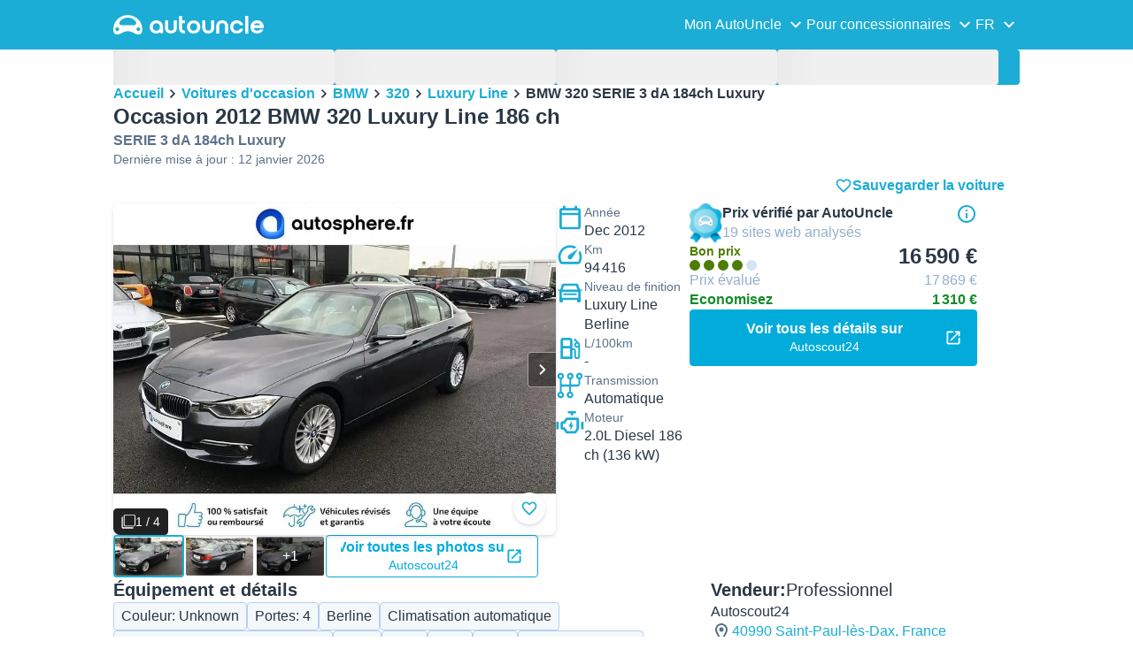

--- FILE ---
content_type: text/html; charset=utf-8
request_url: https://www.autouncle.fr/fr/d/393529-occasion-bmw-320-serie-3-da-184ch-luxury
body_size: 44341
content:
<!DOCTYPE html><html lang="fr" class="_x6cKi"><head><meta charSet="utf-8"/><meta name="viewport" content="width=device-width, initial-scale=1"/><link rel="preload" as="image" href="https://images.autouncle.com/fr/car_images/medium_446125b9-eb0a-4ed5-809e-577f772e6afc_bmw-320-320-lci-xd-2-0d-184cv-bva6-ac-schnitzer.jpg" fetchPriority="high"/><link rel="preload" as="image" href="https://images.autouncle.com/fr/car_images/medium_65009471-3b28-4fd1-8875-8b53e125f0b6_bmw-320-320-f30-d-184-ch-luxury-a.jpg" fetchPriority="high"/><link rel="preload" as="image" href="https://images.autouncle.com/fr/car_images/medium_9dc18238-2d43-4c6a-9409-d26092d15910_bmw-320-320-d-184-ch-sport.jpg" fetchPriority="high"/><link rel="preload" as="image" href="https://images.autouncle.com/fr/car_images/medium_8f7ee2b0-f783-42d2-be83-903c8d44fff6_bmw-320-320-d-184-ch-sport.jpg" fetchPriority="high"/><link rel="preload" as="image" href="https://images.autouncle.com/fr/car_images/medium_ba359d57-8582-4bd0-9b6e-1fc84a65dbcb_bmw-320-320-f30-d-163-ch-efficientdynamics-edition-luxury.jpg" fetchPriority="high"/><link rel="preload" as="image" href="https://images.autouncle.com/fr/car_images/medium_bba900cb-5ad5-472b-8d5f-96f28bf3804d_bmw-320-320-f30-d-184-luxury-bva8.jpg" fetchPriority="high"/><link rel="preload" as="image" href="https://images.autouncle.com/fr/car_images/medium_2d00175e-93ec-4973-a12c-86710c31247f_bmw-320-320-d-184-ch-sport-a.jpg" fetchPriority="high"/><link rel="preload" as="image" href="https://images.autouncle.com/fr/car_images/medium_9bdfe42a-a121-469e-b2f3-cf31ed092fda_bmw-320-320-d-184-ch-sport-a.jpg" fetchPriority="high"/><link rel="preload" as="image" href="https://images.autouncle.com/fr/car_images/medium_98142ca0-91fd-4ff2-9f63-9b25f0b2f4df_bmw-320-320-touring-d-184-ch.jpg" fetchPriority="high"/><link rel="preload" as="image" href="https://images.autouncle.com/fr/car_images/medium_a1b5da52-c54b-4a64-bd6c-b87477d17db8_bmw-320-320-lci-xd-2-0d-184cv-bva6-ac-schnitzer.jpg" fetchPriority="high"/><link rel="preload" as="image" href="https://images.autouncle.com/fr/car_images/medium_82902dfb-6574-4e47-88f5-30f93bc70ae5_bmw-320-320-d-confort.jpg" fetchPriority="high"/><link rel="preload" as="image" href="https://images.autouncle.com/fr/car_images/medium_bead2443-e9f5-4900-b9df-3a367b595cd3_bmw-320-320-d-xdrive-184-ch-edition-sport-a.jpg" fetchPriority="high"/><link rel="stylesheet" href="https://assets-fe.autouncle.com/next-build-assets/_next/static/css/6a88aa1f001f5c46.css" data-precedence="next"/><link rel="stylesheet" href="https://assets-fe.autouncle.com/next-build-assets/_next/static/css/2578ebb331e0baab.css" data-precedence="next"/><link rel="stylesheet" href="https://assets-fe.autouncle.com/next-build-assets/_next/static/css/5c9914f740d30ea2.css" data-precedence="next"/><link rel="stylesheet" href="https://assets-fe.autouncle.com/next-build-assets/_next/static/css/4af564dd7dffd295.css" data-precedence="next"/><link rel="stylesheet" href="https://assets-fe.autouncle.com/next-build-assets/_next/static/css/49d5f8d8fc7d77e4.css" data-precedence="next"/><link rel="stylesheet" href="https://assets-fe.autouncle.com/next-build-assets/_next/static/css/0dc1ce8bb639623d.css" data-precedence="next"/><link rel="stylesheet" href="https://assets-fe.autouncle.com/next-build-assets/_next/static/css/e94aea89f5863db7.css" data-precedence="next"/><link rel="stylesheet" href="https://assets-fe.autouncle.com/next-build-assets/_next/static/css/fac806d57d3e89f5.css" data-precedence="next"/><link rel="stylesheet" href="https://assets-fe.autouncle.com/next-build-assets/_next/static/css/69bb9d3234e007e7.css" data-precedence="next"/><link rel="preload" as="script" fetchPriority="low" href="https://assets-fe.autouncle.com/next-build-assets/_next/static/chunks/webpack-63a3c60dfeb8a5c5.js"/><script src="https://assets-fe.autouncle.com/next-build-assets/_next/static/chunks/4bd1b696-593cebb508adf9fd.js" async=""></script><script src="https://assets-fe.autouncle.com/next-build-assets/_next/static/chunks/5141-e331af18ee8c4f75.js" async=""></script><script src="https://assets-fe.autouncle.com/next-build-assets/_next/static/chunks/main-app-dd667b03b5074fcc.js" async=""></script><script src="https://assets-fe.autouncle.com/next-build-assets/_next/static/chunks/c3110d36-fc4c229d38533d26.js" async=""></script><script src="https://assets-fe.autouncle.com/next-build-assets/_next/static/chunks/1356-ece34a678f4d978a.js" async=""></script><script src="https://assets-fe.autouncle.com/next-build-assets/_next/static/chunks/5833-88cdb84cba45c664.js" async=""></script><script src="https://assets-fe.autouncle.com/next-build-assets/_next/static/chunks/6988-39562680195e463d.js" async=""></script><script src="https://assets-fe.autouncle.com/next-build-assets/_next/static/chunks/601-ed4fa96fb54cbec1.js" async=""></script><script src="https://assets-fe.autouncle.com/next-build-assets/_next/static/chunks/3566-1544f1dee1c47d32.js" async=""></script><script src="https://assets-fe.autouncle.com/next-build-assets/_next/static/chunks/7038-0ff92edc2caec9fe.js" async=""></script><script src="https://assets-fe.autouncle.com/next-build-assets/_next/static/chunks/7492-e78dd1a4901c156c.js" async=""></script><script src="https://assets-fe.autouncle.com/next-build-assets/_next/static/chunks/5164-4b0a2bf91b47b59f.js" async=""></script><script src="https://assets-fe.autouncle.com/next-build-assets/_next/static/chunks/app/%5Blang%5D/(with-wrapper)/(with-app-banner)/d/%5Bid%5D/page-80152a5cc32478d5.js" async=""></script><script src="https://assets-fe.autouncle.com/next-build-assets/_next/static/chunks/app/layout-646d40b743cd8906.js" async=""></script><script src="https://assets-fe.autouncle.com/next-build-assets/_next/static/chunks/7576-16896190d2747654.js" async=""></script><script src="https://assets-fe.autouncle.com/next-build-assets/_next/static/chunks/app/%5Blang%5D/(with-wrapper)/(with-app-banner)/layout-c8f8cd1a595db9fd.js" async=""></script><script src="https://assets-fe.autouncle.com/next-build-assets/_next/static/chunks/app/error-e9c4dbf6f6cf114e.js" async=""></script><script src="https://assets-fe.autouncle.com/next-build-assets/_next/static/chunks/app/%5Blang%5D/(with-wrapper)/layout-3520844d72b94422.js" async=""></script><link rel="preload" href="https://web.cmp.usercentrics.eu/tcf/stub.js" as="script"/><link rel="preload" href="https://web.cmp.usercentrics.eu/ui/loader.js" as="script"/><link rel="icon" href="https://fe-assets.autouncle.com/images/favicon.ico"/><link rel="preconnect" href="https://assets-fe.autouncle.com"/><link rel="dns-prefetch" href="https://assets-fe.autouncle.com"/><link rel="preconnect" href="https://images.autouncle.com"/><link rel="dns-prefetch" href="https://images.autouncle.com"/><title>Occasion 2012 BMW 320 Luxury Line 186 ch Berline – Aquitaine (Professionnel) – 16 590 € (Bon prix) | AutoUncle</title><meta name="description" content="Prix: 16 590 € (Bon prix) • Prix estimé: 17 900 € • Vous économisez: 1 300 € • 1516 jours en vente • Obtenez un aperçu de toutes les 2012 BMW 320 d&#x27;occasion à vendre et trouvez les voitures les moins chères"/><meta name="robots" content="index, follow, max-image-preview:large, max-snippet:-1, max-video-preview:-1"/><link rel="canonical" href="https://www.autouncle.fr/fr/d/393529-occasion-bmw-320-serie-3-da-184ch-luxury"/><meta property="og:title" content="Occasion 2012 BMW 320 Luxury Line 186 ch Berline – Aquitaine (Professionnel) – 16 590 € (Bon prix) | AutoUncle"/><meta property="og:description" content="Prix: 16 590 € (Bon prix) • Prix estimé: 17 900 € • Vous économisez: 1 300 € • 1516 jours en vente • Obtenez un aperçu de toutes les 2012 BMW 320 d&#x27;occasion à vendre et trouvez les voitures les moins chères"/><meta property="og:image" content="https://autouncle-public.s3.eu-west-1.amazonaws.com/fr/car_images/d179047c-d96a-4be8-ada9-932475a1f50c.jpg"/><meta name="twitter:card" content="summary_large_image"/><meta name="twitter:title" content="Occasion 2012 BMW 320 Luxury Line 186 ch Berline – Aquitaine (Professionnel) – 16 590 € (Bon prix) | AutoUncle"/><meta name="twitter:description" content="Prix: 16 590 € (Bon prix) • Prix estimé: 17 900 € • Vous économisez: 1 300 € • 1516 jours en vente • Obtenez un aperçu de toutes les 2012 BMW 320 d&#x27;occasion à vendre et trouvez les voitures les moins chères"/><meta name="twitter:image" content="https://autouncle-public.s3.eu-west-1.amazonaws.com/fr/car_images/d179047c-d96a-4be8-ada9-932475a1f50c.jpg"/><script>(self.__next_s=self.__next_s||[]).push(["https://web.cmp.usercentrics.eu/tcf/stub.js",{}])</script><script>(self.__next_s=self.__next_s||[]).push(["https://web.cmp.usercentrics.eu/ui/loader.js",{"data-settings-id":"G0pf11zk9oQzlk","data-language":"fr","id":"usercentrics-cmp"}])</script><style>
            #usercentrics-cmp-ui {
              display: none;
            }
          </style><meta name="sentry-trace" content="03196a9a4cbcb7cf530074399d77e505-40c71d7a9bd7d471"/><meta name="baggage" content="sentry-environment=production,sentry-release=000281f1ec62109d79dc4f0c21318e461a44d837,sentry-public_key=4221ec01663e3772fa8903d9a2fc4654,sentry-trace_id=03196a9a4cbcb7cf530074399d77e505,sentry-org_id=4505091544449024"/><script src="https://assets-fe.autouncle.com/next-build-assets/_next/static/chunks/polyfills-42372ed130431b0a.js" noModule=""></script></head><body><div hidden=""><!--$--><!--/$--></div><div class="_jCyu9"><div id="page-sticky-header" class="_kgmgp" data-hide="false"><div id="navbar" class="_yG8zK" data-expanded="false" data-color="inverse"><div class="_X_dXy"><div class="_8Rp_B"><div class="_gXdef"><button type="button" class="_gWAdh" data-expanded="false" aria-expanded="false" aria-controls="_R_b5uknpftb_"><div class="_KT8kC"><div class="_Pz3TA"></div><div class="_Pz3TA"></div><div class="_Pz3TA"></div></div><span>Toggle hamburger</span></button></div><div class="__hGPe"><a href="/" class="_GOBlW"><div class="_NNEEq" data-color="inverse"><p>AutoUncle main website</p><svg viewBox="0 0 1862 245" xmlns="http://www.w3.org/2000/svg"><path d="M309.975 201.039c-31.077 0-31.079-46.675 0-46.675 31.089 0 31.091 46.675 0 46.675Zm-60.229-71.917H108.549c-24.953 0-41.534-22.397-30.738-41.735 18.111-32.446 56.681-54.844 101.337-54.844 44.655 0 83.225 22.398 101.335 54.844 10.797 19.338-5.783 41.735-30.737 41.735ZM48.311 201.039c-31.076 0-31.079-46.675 0-46.675 31.09 0 31.092 46.675 0 46.675Zm309.968-21.803C358.279 55.458 251.323 0 179.148 0 106.972 0 .016 55.458.016 179.236c0 9.408-2.211 65.738 44.833 65.738 54.429 0 67.35-40.87 134.299-40.87 67.752 0 79.869 40.87 134.298 40.87 47.045 0 44.833-56.33 44.833-65.738ZM1739.77 127.931h79.78c-6.68-15.574-20.98-24.473-40.05-24.473-18.75 0-33.05 8.899-39.73 24.473Zm39.73 69.604c15.89 0 28.29-6.039 35.92-17.163h41.63c-10.49 32.101-38.77 52.124-77.23 52.124-49.26 0-82.32-33.054-82.32-82.317 0-48.946 33.06-83.275 82.32-83.275 49.26 0 82 34.329 82 83.275 0 4.449-.32 8.581-.64 12.713h-124.27c4.14 21.93 20.03 34.643 42.59 34.643ZM1633.48 232.698V10.218h38.14v222.48h-38.14ZM1484.05 150.497c0 29.558 17.48 47.038 43.86 47.038 19.38 0 33.69-9.217 40.36-25.426H1608c-8.58 36.868-38.14 60.387-79.78 60.387-49.26 0-82.31-33.054-82.31-82.317 0-48.946 33.05-83.275 82.31-83.275 41.32 0 71.2 24.794 79.46 61.027h-39.73c-6.67-15.574-20.97-24.473-40.04-24.473-26.38 0-43.86 17.48-43.86 47.039ZM1175.05 232.501c-52.44 0-73.1-39.411-73.1-67.062V66.904h38.14v97.581c0 22.248 16.53 32.737 34.96 32.737s34.96-10.489 34.96-32.737v-97.58h38.14v98.534c0 27.651-20.66 67.062-73.1 67.062ZM1347.64 66.905c52.44 0 73.1 39.411 73.1 67.062v98.535h-38.14v-97.581c0-22.248-16.52-32.737-34.96-32.737-18.43 0-34.96 10.489-34.96 32.737v97.581h-38.14v-98.535c0-27.651 20.66-67.062 73.1-67.062ZM912.134 150.179c0-48.946 33.054-81.682 82.318-81.682 49.258 0 81.998 32.736 81.998 81.682 0 49.264-32.74 82.318-81.998 82.318-49.264 0-82.318-33.054-82.318-82.318Zm38.14.318c0 29.558 17.48 47.039 43.86 47.039 26.696 0 44.176-17.481 44.176-47.039s-17.48-47.039-44.176-47.039c-26.38 0-43.86 17.481-43.86 47.039ZM886.565 197.413v34.961c-52.124 0-74.426-26.38-74.426-75.325V10.217h38.14v56.69h36.286v35.669h-36.286v54.155c0 28.922 6.41 40.682 36.286 40.682ZM713.262 232.183c-52.442 0-73.101-39.411-73.101-67.062V66.904h38.14v97.263c0 22.248 16.527 32.737 34.961 32.737 18.434 0 34.961-10.489 34.961-32.737V66.904h38.139v98.217c0 27.651-20.659 67.062-73.1 67.062ZM532.345 66.904c49.264 0 82.318 34.647 82.318 83.91v78.822h-38.14V214.38c-7.628 9.853-23.837 18.116-47.038 18.116-46.085 0-79.139-33.054-79.139-82.317 0-48.946 33.054-83.275 81.999-83.275Zm44.178 83.593c0-29.559-17.48-47.039-43.86-47.039-26.698 0-44.178 17.48-44.178 47.039 0 29.558 17.48 47.038 44.178 47.038 26.38 0 43.86-17.48 43.86-47.038Z"></path></svg></div></a></div><div class="_LQpWA"><div class="_KXF_i"><button type="button" aria-label="Close"><div class="_s3Wfx" data-size="lg" data-block="false"><div aria-hidden="true"><svg viewBox="0 0 24 24" xmlns="http://www.w3.org/2000/svg"><path d="m18.898 6.1-1.014-1a.312.312 0 0 0-.406 0L12 10.5 6.52 5.1a.312.312 0 0 0-.405 0L5.1 6.1a.3.3 0 0 0 0 .4l5.478 5.4-5.478 5.4a.3.3 0 0 0 0 .4l1.015 1c.101.1.304.1.405 0L12 13.3l5.478 5.4c.101.1.304.1.406 0l1.014-1c.102-.1.102-.3 0-.4l-5.478-5.4 5.478-5.4c.102-.1.102-.3 0-.4Z"></path></svg></div></div></button></div><div id="_R_b5uknpftb_" class="_jM0rA"><div class="_H9NqI"><button type="button" class="_7vqwt"><span>Mon AutoUncle</span><div class="_6Lmsi"><div class="_s3Wfx" data-size="lg" data-block="false"><div aria-hidden="true"><svg viewBox="0 0 24 24" xmlns="http://www.w3.org/2000/svg"><path d="m7.2 8.5-1 1c-.1.1-.1.3 0 .4l5.6 5.6c.1.1.3.1.4 0l5.6-5.6c.1-.1.1-.3 0-.4l-1-1c-.1-.1-.3-.1-.4 0L12 12.9 7.6 8.5c-.1-.1-.3-.1-.4 0Z"></path></svg></div></div></div><div class="_5lWLS"><div class="_s3Wfx" data-size="lg" data-block="false"><div aria-hidden="true"><svg viewBox="0 0 24 24" xmlns="http://www.w3.org/2000/svg"><path d="m16.8 15.5 1-1c.1-.1.1-.3 0-.4l-5.6-5.6c-.1-.1-.3-.1-.4 0l-5.6 5.6c-.1.1-.1.3 0 .4l1 1c.1.1.3.1.4 0l4.4-4.4 4.4 4.4c.1.1.3.1.4 0Z"></path></svg></div></div></div></button><div class="_pfSzN"><ul><li><a href="/fr/evaluations-de-voitures-d-occasion/new?ref=topl"><span>Évaluer le prix de votre voiture</span><div class="_x4zE1" data-type="standout" data-shape="square" data-shade="contrast" data-size="sm" data-border="true" data-weight="medium" data-text-transform="uppercase"><span class="_eMFHA">Gratuit</span><div class="_tOaZb"></div></div></a></li><li><a href="/fr/guide-de-vente-de-voiture/new"><span>Comment vendre votre voiture</span><div class="_x4zE1" data-type="standout" data-shape="square" data-shade="contrast" data-size="sm" data-border="true" data-weight="medium" data-text-transform="uppercase"><span class="_eMFHA">Gratuit</span><div class="_tOaZb"></div></div></a></li><li><a href="/fr/favoris"><span>Mes favoris</span></a></li><li><a href="/fr/my_autouncle"><span>Alertes de recherche</span></a></li><li><a href="/logout"><span>Se déconnecter</span></a></li><li><a href="/fr/voitures-occasion/f-electrique"><span>Voitures électriques d&#x27;occasion</span></a></li><li><a href="/fr/voitures-occasion"><span>Toutes les voitures d&#x27;occasion</span></a></li><li><a href="/fr/login"><span>Se connecter / Créer un compte</span></a></li></ul></div></div><div class="_H9NqI"><button type="button" class="_7vqwt"><span>Pour concessionnaires</span><div class="_6Lmsi"><div class="_s3Wfx" data-size="lg" data-block="false"><div aria-hidden="true"><svg viewBox="0 0 24 24" xmlns="http://www.w3.org/2000/svg"><path d="m7.2 8.5-1 1c-.1.1-.1.3 0 .4l5.6 5.6c.1.1.3.1.4 0l5.6-5.6c.1-.1.1-.3 0-.4l-1-1c-.1-.1-.3-.1-.4 0L12 12.9 7.6 8.5c-.1-.1-.3-.1-.4 0Z"></path></svg></div></div></div><div class="_5lWLS"><div class="_s3Wfx" data-size="lg" data-block="false"><div aria-hidden="true"><svg viewBox="0 0 24 24" xmlns="http://www.w3.org/2000/svg"><path d="m16.8 15.5 1-1c.1-.1.1-.3 0-.4l-5.6-5.6c-.1-.1-.3-.1-.4 0l-5.6 5.6c-.1.1-.1.3 0 .4l1 1c.1.1.3.1.4 0l4.4-4.4 4.4 4.4c.1.1.3.1.4 0Z"></path></svg></div></div></div></button><div class="_pfSzN"><ul><li><a href="/fr/customer_users/sign_in"><span>Espace client pro</span></a></li></ul></div></div><div class="_H9NqI"><button type="button" class="_7vqwt"><span>FR</span><div class="_6Lmsi"><div class="_s3Wfx" data-size="lg" data-block="false"><div aria-hidden="true"><svg viewBox="0 0 24 24" xmlns="http://www.w3.org/2000/svg"><path d="m7.2 8.5-1 1c-.1.1-.1.3 0 .4l5.6 5.6c.1.1.3.1.4 0l5.6-5.6c.1-.1.1-.3 0-.4l-1-1c-.1-.1-.3-.1-.4 0L12 12.9 7.6 8.5c-.1-.1-.3-.1-.4 0Z"></path></svg></div></div></div><div class="_5lWLS"><div class="_s3Wfx" data-size="lg" data-block="false"><div aria-hidden="true"><svg viewBox="0 0 24 24" xmlns="http://www.w3.org/2000/svg"><path d="m16.8 15.5 1-1c.1-.1.1-.3 0-.4l-5.6-5.6c-.1-.1-.3-.1-.4 0l-5.6 5.6c-.1.1-.1.3 0 .4l1 1c.1.1.3.1.4 0l4.4-4.4 4.4 4.4c.1.1.3.1.4 0Z"></path></svg></div></div></div></button><div class="_pfSzN"><ul><li><a href="/" rel="nofollow"><span>English</span></a></li></ul></div></div></div></div></div></div><button class="_pc7dM" aria-hidden="true" type="button"></button></div></div><div class="_PSapG"><style>
    body {
      --background-page: white !important;
    }
  </style><div class="_eZFfX" data-position="left"><div id="dp_skyscraper_left" data-fuse="23069380401"></div></div><div class="_eZFfX" data-position="right"><div id="dp_skyscraper_right" data-fuse="23069773630"></div></div><div style="position:sticky;z-index:calc(var(--z-index-floating) + 1);top:0px"><div class="_FWBK1" data-from="xs" data-to="md"><div style="position:absolute;right:12px;top:30px;transition:top 0.3s ease"><div class="_X_dXy"><a class="_n0uuv" href="/fr/voitures-occasion/BMW/320" data-color="primary" data-size="md" data-shadow="true" aria-label="close"><span class="_wNB_n">close</span><div class="_s3Wfx" data-size="md" data-block="false"><div aria-hidden="true"><svg viewBox="0 0 24 24" xmlns="http://www.w3.org/2000/svg"><path d="m18.898 6.1-1.014-1a.312.312 0 0 0-.406 0L12 10.5 6.52 5.1a.312.312 0 0 0-.405 0L5.1 6.1a.3.3 0 0 0 0 .4l5.478 5.4-5.478 5.4a.3.3 0 0 0 0 .4l1.015 1c.101.1.304.1.405 0L12 13.3l5.478 5.4c.101.1.304.1.406 0l1.014-1c.102-.1.102-.3 0-.4l-5.478-5.4 5.478-5.4c.102-.1.102-.3 0-.4Z"></path></svg></div></div></a></div></div></div></div><div class="_X_dXy"><div class="_FWBK1" data-from="md"><div class="_FWBK1" data-from="lg"><div class="_fNoZB" data-gap="lg" data-padding-start="md" data-padding-end="none" data-wrap="nowrap" data-full-height="false" data-layout="vertical"><form style="display:contents"><div class="_SNNhA" style="min-height:auto"><div class="_5paoa" data-sticky="false" data-advanced-expanded="false" data-main-expanded="false" data-animating="false"><div class="_sRlTL"><div><div class="_L_U4H" data-gap="2xs" data-row-gap="2xs"><div class="_Lb6_x"><div class="_pkLDq" data-size-xs="3" data-display="block"><div class="_HNJzy" data-height="md" data-font-size="md"><div class="_3kknL"></div></div></div><div class="_pkLDq" data-size-xs="3" data-display="block"><div class="_HNJzy" data-height="md" data-font-size="md"><div class="_3kknL"></div></div></div><div class="_pkLDq" data-size-xs="3" data-display="block"><div class="_HNJzy" data-height="md" data-font-size="md"><div class="_3kknL"></div></div></div><div class="_pkLDq" data-size-xs="3" data-display="block"><div class="_HNJzy" data-height="md" data-font-size="md"><div class="_3kknL"></div></div></div></div></div><div class="_ODoJz"><div class="_Ohw1F"><div class="_fNoZB" data-gap="lg" data-padding-start="2xs" data-padding-end="none" data-wrap="nowrap" data-full-height="false" data-layout="vertical"><div class="_L_U4H" data-gap="2xs" data-row-gap="2xs"><div class="_Lb6_x"><div class="_pkLDq" data-size-xs="3" data-display="block"><div class="_HNJzy" data-height="md" data-font-size="md"><div class="_3kknL"></div></div></div><div class="_pkLDq" data-size-xs="3" data-display="block"><div class="_HNJzy" data-height="md" data-font-size="md"><div class="_3kknL"></div></div></div><div class="_pkLDq" data-size-xs="3" data-display="block"><div class="_HNJzy" data-height="md" data-font-size="md"><div class="_3kknL"></div></div></div><div class="_pkLDq" data-size-xs="3" data-display="block"><div class="_HNJzy" data-height="md" data-font-size="md"><div class="_3kknL"></div></div></div><div class="_pkLDq" data-size-xs="9" data-display="block"><div class="_fNoZB" data-gap="lg" data-padding-start="none" data-padding-end="none" data-wrap="nowrap" data-full-height="false" data-layout="horizontal" data-justify-content="space-between" data-align-items="center"></div></div><div class="_pkLDq" data-size-xs="3" data-display="block"><button class="_gOAPY" type="submit" disabled="" data-color="positive" data-size="medium" data-full-width="true" data-text-align="center" data-weight="regular" data-font-size="md"><span class="__SEK_"><div class="_s3Wfx" data-size="md" data-block="false"><div aria-hidden="true"><div class="_s3Wfx" data-size="lg" data-block="true"><svg viewBox="0 0 24 24" focusable="false" aria-hidden="true"><use href="/next/assets/sprites/car_details.svg?v=1761909141879#Search"></use></svg></div></div></div></span><div class="_5xorU"><div class="_J4qUX">18 voitures</div></div></button></div></div></div></div></div></div></div></div><div class="_kUFQJ"><div class="_sdYkm"><div class="_15ZXj" style="max-height:auto"></div></div></div><div class="undefined"></div></div></div></form></div></div></div><div class="_fNoZB" data-gap="lg" data-padding-start="md" data-padding-end="none" data-wrap="nowrap" data-full-height="false" data-layout="vertical"><div class="_L_U4H" data-gap="lg" data-row-gap="lg"><div class="_Lb6_x"><div class="_pkLDq" data-size-xs="12" data-order-xs="0" data-order-md="0" data-display="block"><nav class="_RuuNA" aria-labelledby="_R_edav5ubt5uknpftb_"><p id="_R_edav5ubt5uknpftb_">Fil d&#x27;Ariane</p><ol><li><a href="/">Accueil</a><div class="_s3Wfx" data-size="md" data-block="false"><div aria-hidden="true"><svg viewBox="0 0 24 24" xmlns="http://www.w3.org/2000/svg"><path d="m9.5 6.2-1 1c-.1.1-.1.3 0 .4l4.4 4.4-4.4 4.4c-.1.1-.1.3 0 .4l1 1c.1.1.3.1.4 0l5.6-5.6c.1-.1.1-.3 0-.4L9.9 6.2c-.1-.1-.3-.1-.4 0Z"></path></svg></div></div></li><li><a href="/fr/voitures-occasion">Voitures d&#x27;occasion</a><div class="_s3Wfx" data-size="md" data-block="false"><div aria-hidden="true"><svg viewBox="0 0 24 24" xmlns="http://www.w3.org/2000/svg"><path d="m9.5 6.2-1 1c-.1.1-.1.3 0 .4l4.4 4.4-4.4 4.4c-.1.1-.1.3 0 .4l1 1c.1.1.3.1.4 0l5.6-5.6c.1-.1.1-.3 0-.4L9.9 6.2c-.1-.1-.3-.1-.4 0Z"></path></svg></div></div></li><li><a href="/fr/voitures-occasion/BMW">BMW</a><div class="_s3Wfx" data-size="md" data-block="false"><div aria-hidden="true"><svg viewBox="0 0 24 24" xmlns="http://www.w3.org/2000/svg"><path d="m9.5 6.2-1 1c-.1.1-.1.3 0 .4l4.4 4.4-4.4 4.4c-.1.1-.1.3 0 .4l1 1c.1.1.3.1.4 0l5.6-5.6c.1-.1.1-.3 0-.4L9.9 6.2c-.1-.1-.3-.1-.4 0Z"></path></svg></div></div></li><li><a href="/fr/voitures-occasion/BMW/320">320</a><div class="_s3Wfx" data-size="md" data-block="false"><div aria-hidden="true"><svg viewBox="0 0 24 24" xmlns="http://www.w3.org/2000/svg"><path d="m9.5 6.2-1 1c-.1.1-.1.3 0 .4l4.4 4.4-4.4 4.4c-.1.1-.1.3 0 .4l1 1c.1.1.3.1.4 0l5.6-5.6c.1-.1.1-.3 0-.4L9.9 6.2c-.1-.1-.3-.1-.4 0Z"></path></svg></div></div></li><li><a href="/fr/voitures-occasion/BMW/320/t-Luxury%20Line">Luxury Line</a><div class="_s3Wfx" data-size="md" data-block="false"><div aria-hidden="true"><svg viewBox="0 0 24 24" xmlns="http://www.w3.org/2000/svg"><path d="m9.5 6.2-1 1c-.1.1-.1.3 0 .4l4.4 4.4-4.4 4.4c-.1.1-.1.3 0 .4l1 1c.1.1.3.1.4 0l5.6-5.6c.1-.1.1-.3 0-.4L9.9 6.2c-.1-.1-.3-.1-.4 0Z"></path></svg></div></div></li><li><span aria-current="page">BMW 320 SERIE 3 dA 184ch Luxury</span></li></ol></nav></div><div class="_pkLDq" data-size-xs="12" data-size-md="6" data-order-xs="1" data-order-md="3" data-display="block"><div class="_fNoZB" data-gap="sm" data-padding-start="none" data-padding-end="none" data-wrap="nowrap" data-full-height="false" data-layout="vertical"><div class="_XsXoD"><div class="_8_Hii" data-overflow="auto"><div class="_8_Hii" data-open="false" data-overflow="auto"><div style="cursor:pointer;-webkit-tap-highlight-color:transparent"><div class="_MsyUc" data-scrolling="false" data-full-width="true" data-arrow-style="secondary" data-rounded="true" data-behavior="smooth" data-hide-arrows="state-disabled" data-with-shadow-xs="true"><div class="_lcOjY"><div class="_7mr3J"><div class="_gWGxh"><div data-ratio-xs="standard" data-object-fit="contain" class="_Ohlvn"><img alt="Unknown Occasion 2012 BMW 320 Luxury Line Berline | 16 590 € (Bon prix) - Image 1/4" loading="lazy" width="500" height="320" decoding="async" data-nimg="1" style="color:transparent;max-height:375px" src="https://images.autouncle.com/fr/car_images/d179047c-d96a-4be8-ada9-932475a1f50c_bmw-320-serie-3-da-184ch-luxury.jpg"/></div></div><div class="_gWGxh"><div data-ratio-xs="standard" data-object-fit="contain" class="_Ohlvn"><img alt="Image 2/4}" loading="lazy" width="500" height="320" decoding="async" data-nimg="1" style="color:transparent;max-height:375px" src="https://images.autouncle.com/fr/car_images/02748cc2-652d-4626-a644-e1cc3f489a23_bmw-320-serie-3-da-184ch-luxury.jpg"/></div></div><div class="_gWGxh"><div data-ratio-xs="standard" data-object-fit="contain" class="_Ohlvn"><img alt="Image 3/4}" loading="lazy" width="500" height="320" decoding="async" data-nimg="1" style="color:transparent;max-height:375px" src="https://images.autouncle.com/fr/car_images/b09c124c-b48a-43ef-8b3d-eaeb9ecbae3c_bmw-320-serie-3-da-184ch-luxury.jpg"/></div></div><div class="_gWGxh"><div data-ratio-xs="standard" data-object-fit="contain" class="_Ohlvn"><img alt="Image 4/4}" loading="lazy" width="500" height="320" decoding="async" data-nimg="1" style="color:transparent;max-height:375px" src="https://images.autouncle.com/fr/car_images/e2fb01aa-023e-4685-8ccb-68511b33f518_bmw-320-serie-3-da-184ch-luxury.jpg"/></div></div></div><button type="button" class="_0SLXN" aria-label="Précédent" disabled=""><div class="_s3Wfx" data-size="lg" data-block="false"><div aria-hidden="true"><svg viewBox="0 0 24 24" xmlns="http://www.w3.org/2000/svg"><path d="m15.5 7.2-1-1c-.1-.1-.3-.1-.4 0l-5.6 5.6c-.1.1-.1.3 0 .4l5.6 5.6c.1.1.3.1.4 0l1-1c.1-.1.1-.3 0-.4L11.1 12l4.4-4.4c.1-.1.1-.3 0-.4Z"></path></svg></div></div></button><button type="button" class="_0SLXN _7V_h_" aria-label="Suivant"><div class="_s3Wfx" data-size="lg" data-block="false"><div aria-hidden="true"><svg viewBox="0 0 24 24" xmlns="http://www.w3.org/2000/svg"><path d="m9.5 6.2-1 1c-.1.1-.1.3 0 .4l4.4 4.4-4.4 4.4c-.1.1-.1.3 0 .4l1 1c.1.1.3.1.4 0l5.6-5.6c.1-.1.1-.3 0-.4L9.9 6.2c-.1-.1-.3-.1-.4 0Z"></path></svg></div></div></button><div class="_mfzB1"><div class="_x4zE1" data-type="highlight" data-shape="square" data-shade="contrast" data-size="sm" data-border="true" data-weight="medium" data-text-transform="default"><div class="_tOaZb"><div class="_s3Wfx" data-size="sm" data-color="inverse" data-block="false"><div aria-hidden="true"><svg viewBox="0 0 24 24" xmlns="http://www.w3.org/2000/svg"><path fill-rule="evenodd" clip-rule="evenodd" d="M4.765.865A2.098 2.098 0 0 1 6.248.25h15.504a2.098 2.098 0 0 1 2.098 2.098v15.504a2.099 2.099 0 0 1-2.099 2.098H6.248a2.099 2.099 0 0 1-2.098-2.098V2.348c0-.556.221-1.09.615-1.483Zm1.483.763a.72.72 0 0 0-.72.72v15.504a.72.72 0 0 0 .72.72h15.503a.72.72 0 0 0 .72-.72V2.348a.72.72 0 0 0-.72-.72H6.248Z"></path><path fill-rule="evenodd" clip-rule="evenodd" d="M1.45 3.55a.7.7 0 0 1 .7.7v16.875a.706.706 0 0 0 .706.706h16.875a.7.7 0 1 1 0 1.4H2.856a2.106 2.106 0 0 1-1.49-.617M1.45 3.55a.7.7 0 0 0-.7.7Zm-.7.7v16.875Zm0 16.875c0 .559.222 1.094.617 1.49Z"></path><path d="M2.15 4.25a.7.7 0 0 0-.7-.7l-.7.7v16.875l.617 1.49c.395.394.93.616 1.49.616H19.73a.7.7 0 1 0 0-1.4H2.856a.706.706 0 0 1-.706-.706V4.25Z"></path></svg></div></div></div><span class="_eMFHA">1 / 4</span><div class="_tOaZb"></div></div></div></div></div></div><div class="_H0jLa"><a class="_gOAPY" href="/fr/au-revoir/autoscout24/393529/6497625" data-size="medium" data-full-width="true" data-text-align="center" data-auto-height="true" data-font-size="md" target="_blank" rel="nofollow noopener"><div class="_5xorU"><div class="_J4qUX">Voir des images plus grandes sur Autoscout24</div></div><span class="_agIf5"><div class="_s3Wfx" data-size="md" data-block="false"><svg viewBox="0 0 24 24" focusable="false" aria-hidden="true"><use href="/next/assets/sprites/car_details.svg?v=1761909141879#OpenLink"></use></svg></div></span></a></div><button class="_tneMQ" aria-hidden="true" type="button"></button></div><div class="_lbZac"><div class="_fNoZB" data-gap="sm" data-padding-start="none" data-padding-end="none" data-wrap="nowrap" data-full-height="false" data-layout="horizontal"><div class="_XsXoD"></div><div class="_XsXoD"><button class="_n0uuv" data-color="primary" data-size="md" data-shadow="true" aria-label="Ajouter aux favoris"><span class="_wNB_n">Ajouter aux favoris</span><div class="_s3Wfx" data-size="md" data-block="false"><svg viewBox="0 0 24 24" focusable="false" aria-hidden="true"><use href="/next/assets/sprites/cars_search.svg?v=1765288012646#HeartEmpty"></use></svg></div></button></div></div></div></div></div><div class="_XsXoD"><div class="_L_U4H" data-gap="md" data-row-gap="md"><div class="_Lb6_x"><div class="_FWBK1" data-from="md"><div class="_pkLDq" data-size-xs="12" data-size-md="6" data-display="block"><div class="_kzMfx"><div class="_S1G_m"><button data-shadow="false" type="button" aria-current="true"><div data-ratio-xs="standard" data-object-fit="cover" class="_Ohlvn"><img alt="Image 1" loading="lazy" decoding="async" data-nimg="fill" style="position:absolute;height:100%;width:100%;left:0;top:0;right:0;bottom:0;color:transparent;background-size:cover;background-position:50% 50%;background-repeat:no-repeat;background-image:url(&quot;data:image/svg+xml;charset=utf-8,%3Csvg xmlns=&#x27;http://www.w3.org/2000/svg&#x27; %3E%3Cfilter id=&#x27;b&#x27; color-interpolation-filters=&#x27;sRGB&#x27;%3E%3CfeGaussianBlur stdDeviation=&#x27;20&#x27;/%3E%3CfeColorMatrix values=&#x27;1 0 0 0 0 0 1 0 0 0 0 0 1 0 0 0 0 0 100 -1&#x27; result=&#x27;s&#x27;/%3E%3CfeFlood x=&#x27;0&#x27; y=&#x27;0&#x27; width=&#x27;100%25&#x27; height=&#x27;100%25&#x27;/%3E%3CfeComposite operator=&#x27;out&#x27; in=&#x27;s&#x27;/%3E%3CfeComposite in2=&#x27;SourceGraphic&#x27;/%3E%3CfeGaussianBlur stdDeviation=&#x27;20&#x27;/%3E%3C/filter%3E%3Cimage width=&#x27;100%25&#x27; height=&#x27;100%25&#x27; x=&#x27;0&#x27; y=&#x27;0&#x27; preserveAspectRatio=&#x27;none&#x27; style=&#x27;filter: url(%23b);&#x27; href=&#x27;[data-uri]&#x27;/%3E%3C/svg%3E&quot;)" src="https://images.autouncle.com/fr/car_images/small_d179047c-d96a-4be8-ada9-932475a1f50c_bmw-320-serie-3-da-184ch-luxury.jpg"/></div></button></div><div class="_S1G_m"><button data-shadow="false" type="button"><div data-ratio-xs="standard" data-object-fit="cover" class="_Ohlvn"><img alt="Image 2" loading="lazy" decoding="async" data-nimg="fill" style="position:absolute;height:100%;width:100%;left:0;top:0;right:0;bottom:0;color:transparent;background-size:cover;background-position:50% 50%;background-repeat:no-repeat;background-image:url(&quot;data:image/svg+xml;charset=utf-8,%3Csvg xmlns=&#x27;http://www.w3.org/2000/svg&#x27; %3E%3Cfilter id=&#x27;b&#x27; color-interpolation-filters=&#x27;sRGB&#x27;%3E%3CfeGaussianBlur stdDeviation=&#x27;20&#x27;/%3E%3CfeColorMatrix values=&#x27;1 0 0 0 0 0 1 0 0 0 0 0 1 0 0 0 0 0 100 -1&#x27; result=&#x27;s&#x27;/%3E%3CfeFlood x=&#x27;0&#x27; y=&#x27;0&#x27; width=&#x27;100%25&#x27; height=&#x27;100%25&#x27;/%3E%3CfeComposite operator=&#x27;out&#x27; in=&#x27;s&#x27;/%3E%3CfeComposite in2=&#x27;SourceGraphic&#x27;/%3E%3CfeGaussianBlur stdDeviation=&#x27;20&#x27;/%3E%3C/filter%3E%3Cimage width=&#x27;100%25&#x27; height=&#x27;100%25&#x27; x=&#x27;0&#x27; y=&#x27;0&#x27; preserveAspectRatio=&#x27;none&#x27; style=&#x27;filter: url(%23b);&#x27; href=&#x27;[data-uri]&#x27;/%3E%3C/svg%3E&quot;)" src="https://images.autouncle.com/fr/car_images/small_02748cc2-652d-4626-a644-e1cc3f489a23_bmw-320-serie-3-da-184ch-luxury.jpg"/></div></button></div><div class="_S1G_m"><button data-shadow="true" type="button"><span class="_xCPSd">+1</span><div data-ratio-xs="standard" data-object-fit="cover" class="_Ohlvn"><img alt="Image 3" loading="lazy" decoding="async" data-nimg="fill" style="position:absolute;height:100%;width:100%;left:0;top:0;right:0;bottom:0;color:transparent;background-size:cover;background-position:50% 50%;background-repeat:no-repeat;background-image:url(&quot;data:image/svg+xml;charset=utf-8,%3Csvg xmlns=&#x27;http://www.w3.org/2000/svg&#x27; %3E%3Cfilter id=&#x27;b&#x27; color-interpolation-filters=&#x27;sRGB&#x27;%3E%3CfeGaussianBlur stdDeviation=&#x27;20&#x27;/%3E%3CfeColorMatrix values=&#x27;1 0 0 0 0 0 1 0 0 0 0 0 1 0 0 0 0 0 100 -1&#x27; result=&#x27;s&#x27;/%3E%3CfeFlood x=&#x27;0&#x27; y=&#x27;0&#x27; width=&#x27;100%25&#x27; height=&#x27;100%25&#x27;/%3E%3CfeComposite operator=&#x27;out&#x27; in=&#x27;s&#x27;/%3E%3CfeComposite in2=&#x27;SourceGraphic&#x27;/%3E%3CfeGaussianBlur stdDeviation=&#x27;20&#x27;/%3E%3C/filter%3E%3Cimage width=&#x27;100%25&#x27; height=&#x27;100%25&#x27; x=&#x27;0&#x27; y=&#x27;0&#x27; preserveAspectRatio=&#x27;none&#x27; style=&#x27;filter: url(%23b);&#x27; href=&#x27;[data-uri]&#x27;/%3E%3C/svg%3E&quot;)" src="https://images.autouncle.com/fr/car_images/small_b09c124c-b48a-43ef-8b3d-eaeb9ecbae3c_bmw-320-serie-3-da-184ch-luxury.jpg"/></div></button></div></div></div></div><div class="_pkLDq" data-size-xs="12" data-size-md="6" data-display="block"><a class="_gOAPY" href="/fr/au-revoir/autoscout24/393529/6497625" data-color="quaternary" data-size="large" data-full-width="true" data-truncate="true" data-text-align="center" data-font-size="md" rel="nofollow noopener" target="_blank"><div class="_5xorU"><div class="_J4qUX">Voir toutes les photos sur</div><div class="_uTGvD">Autoscout24</div></div><span class="_agIf5"><div class="_s3Wfx" data-size="md" data-block="false"><svg viewBox="0 0 24 24" focusable="false" aria-hidden="true"><use href="/next/assets/sprites/car_details.svg?v=1761909141879#OpenLink"></use></svg></div></span></a></div></div></div></div></div></div><div class="_pkLDq" data-size-xs="12" data-order-xs="2" data-order-md="2" data-display="block"><div class="_fNoZB" data-gap="none" data-padding-start="none" data-padding-end="none" data-wrap="nowrap" data-full-height="false" data-layout="vertical" data-justify-content="center" data-align-items="stretch"><div class="_L_U4H" data-gap="2xs" data-row-gap="2xs"><div class="_Lb6_x"><div class="_pkLDq" data-size-xs="12" data-display="block"><div><h1 class="_GXVfV" data-font="heading-2" data-weight="bold">Occasion 2012 BMW 320 Luxury Line 186 ch</h1><p class="_GXVfV" data-font="body-base" data-weight="bold" data-color="body">SERIE 3 dA 184ch Luxury</p><p class="_GXVfV" data-font="body-small" data-color="body">Dernière mise à jour :<!-- --> <time dateTime="2026-01-12T14:21:53+01:00">12 janvier 2026</time></p></div></div><div class="_FWBK1" data-from="md"><div class="_pkLDq" data-size-xs="12" data-display="block"><div class="_fNoZB" data-gap="lg" data-padding-start="none" data-padding-end="none" data-wrap="nowrap" data-full-height="false" data-layout="vertical" data-align-items="end"><div class="_XsXoD"><button class="_gOAPY" data-color="link" data-size="medium" data-full-width="false" data-text-align="center" data-font-size="md"><span class="__SEK_"><div class="_s3Wfx" data-size="md" data-block="false"><div aria-hidden="true"><svg viewBox="0 0 24 24" xmlns="http://www.w3.org/2000/svg"><path d="M19.7 4C17 2.2 13.8 3 12 5.1 10.2 3 7 2.2 4.3 4 2.9 4.9 2.1 6.6 2 8.3c-.1 3.9 3.3 7 8.5 11.8l1.3 1.1c.1.1.3.1.4 0l1.3-1.1c5.3-4.8 8.7-7.9 8.5-11.8-.1-1.7-.9-3.4-2.3-4.3Zm-7.6 14.5-.1.1-.1-.1C7 14.1 3.8 11.2 4 8.2c.1-.7.3-1.3.8-1.9 2-2.4 5.4-1.2 6.3 1H13c.8-2.2 4.3-3.5 6.3-1 .4.5.7 1.2.8 1.9.1 3-3.1 5.9-8 10.3Z"></path></svg></div></div></span><div class="_5xorU"><div class="_J4qUX">Sauvegarder la voiture</div></div></button></div></div></div></div></div></div></div></div><div class="_FWBK1" data-from="xs" data-to="md"><div class="_pkLDq" data-size-xs="12" data-order-xs="3" data-display="block"><div class="_fNoZB" data-gap="2xs" data-padding-start="none" data-padding-end="none" data-wrap="wrap" data-full-height="false" data-layout="horizontal"><div class="_x4zE1" data-type="neutral" data-shape="square" data-shade="subtle" data-size="md" data-border="true" data-weight="medium" data-text-transform="default"><span class="_eMFHA">2012</span><div class="_tOaZb"></div></div><div class="_x4zE1" data-type="neutral" data-shape="square" data-shade="subtle" data-size="md" data-border="true" data-weight="medium" data-text-transform="default"><span class="_eMFHA">Diesel</span><div class="_tOaZb"></div></div><div class="_x4zE1" data-type="neutral" data-shape="square" data-shade="subtle" data-size="md" data-border="true" data-weight="medium" data-text-transform="default"><span class="_eMFHA">94 416 km</span><div class="_tOaZb"></div></div><div class="_x4zE1" data-type="neutral" data-shape="square" data-shade="subtle" data-size="md" data-border="true" data-weight="medium" data-text-transform="default"><span class="_eMFHA">Automatique</span><div class="_tOaZb"></div></div><div class="_x4zE1" data-type="neutral" data-shape="square" data-shade="subtle" data-size="md" data-border="true" data-weight="medium" data-text-transform="default"><span class="_eMFHA">136 kW</span><div class="_tOaZb"></div></div><div class="_x4zE1" data-type="neutral" data-shape="square" data-shade="subtle" data-size="md" data-border="true" data-weight="medium" data-text-transform="default"><span class="_eMFHA">186 ch</span><div class="_tOaZb"></div></div></div></div></div><div class="_pkLDq" data-size-xs="12" data-size-md="4" data-order-xs="4" data-order-md="5" data-display="block"><div class="_fNoZB" data-gap="md" data-padding-start="none" data-padding-end="none" data-wrap="nowrap" data-full-height="false" data-layout="vertical"><div class="_fNoZB" data-gap="md" data-padding-start="none" data-padding-end="none" data-wrap="nowrap" data-full-height="false" data-layout="vertical"><div class="_XsXoD"><div class="_fNoZB" data-gap="lg" data-padding-start="none" data-padding-end="none" data-wrap="nowrap" data-full-height="false" data-layout="horizontal" data-justify-content="space-between"><div class="_XsXoD"><div class="_fNoZB" data-gap="sm" data-padding-start="none" data-padding-end="none" data-wrap="nowrap" data-full-height="false" data-layout="horizontal"><div class="_XsXoD"><img alt="autouncle-certified" loading="lazy" width="37" height="44" decoding="async" data-nimg="1" style="color:transparent" src="https://fe-assets.autouncle.com/images/logos/au-badge.webp"/></div><div class="_XsXoD"><div class="_fNoZB" data-gap="none" data-padding-start="none" data-padding-end="none" data-wrap="nowrap" data-full-height="false" data-layout="vertical"><div class="_XsXoD"><h2 class="_GXVfV" data-font="body-base" data-weight="bold">Prix vérifié par AutoUncle</h2></div><div class="_XsXoD"><p class="_GXVfV" data-font="body-base" data-color="placeholder">19<!-- --> <!-- -->sites web analysés</p></div></div></div></div></div><div class="_XsXoD"><button type="button"><div class="_s3Wfx" data-size="lg" data-color="link" data-block="false"><div aria-hidden="true"><svg viewBox="0 0 24 24" xmlns="http://www.w3.org/2000/svg"><path d="M11.3 7h1.4c.2 0 .3.1.3.3v1.4c0 .2-.1.3-.3.3h-1.4c-.2 0-.3-.1-.3-.3V7.3c0-.2.1-.3.3-.3Zm0 4h1.4c.2 0 .3.1.3.3v5.4c0 .2-.1.3-.3.3h-1.4c-.2 0-.3-.1-.3-.3v-5.4c0-.2.1-.3.3-.3Zm2.4-8.9C6.9 1 1 6.9 2.1 13.7c.7 4.1 4 7.5 8.2 8.2C17.1 23 23 17.1 21.9 10.3c-.7-4.1-4.1-7.5-8.2-8.2Zm-.1 17.7C8 20.9 3.1 16 4.2 10.4c.6-3.1 3.1-5.7 6.3-6.3C16.1 3 21 7.9 19.9 13.5c-.7 3.2-3.2 5.7-6.3 6.3Z"></path></svg></div></div></button></div></div></div><div class="_XsXoD"><div class="_fNoZB" data-gap="xs" data-padding-start="none" data-padding-end="none" data-wrap="nowrap" data-full-height="false" data-layout="vertical"><div class="_XsXoD"><div class="_fNoZB" data-gap="lg" data-padding-start="none" data-padding-end="none" data-wrap="nowrap" data-full-height="false" data-layout="horizontal" data-justify-content="space-between" data-align-items="center"><div class="_XsXoD"><div class="_qnN0D" data-rating="4" data-layout="vertical" data-size="sm" data-align="left"><div class="_dMbzL"><p class="_ahlbD">Bon prix</p><div class="_NmqGH" data-size="md"><span class="_Tl88u" data-neutral="false" data-rating="4"></span><span class="_Tl88u" data-neutral="false" data-rating="4"></span><span class="_Tl88u" data-neutral="false" data-rating="4"></span><span class="_Tl88u" data-neutral="false" data-rating="4"></span><span class="_Tl88u" data-neutral="false"></span></div></div></div></div><div class="_XsXoD"><p class="_GXVfV" data-font="display-2-static">16 590 €</p></div></div></div><div class="_XsXoD"><div class="_fNoZB" data-gap="lg" data-padding-start="none" data-padding-end="none" data-wrap="nowrap" data-full-height="false" data-layout="horizontal" data-justify-content="space-between" data-align-items="center"><div class="_XsXoD"><p class="_GXVfV" data-font="body-base" data-weight="medium" data-color="placeholder">Prix évalué</p></div><div class="_XsXoD"><p class="_GXVfV" data-font="body-base" data-weight="medium" data-color="placeholder">17 869 €</p></div></div></div><div class="_XsXoD"><div class="_fNoZB" data-gap="lg" data-padding-start="none" data-padding-end="none" data-wrap="nowrap" data-full-height="false" data-layout="horizontal" data-justify-content="space-between" data-align-items="center"><div class="_XsXoD"><p class="_GXVfV" data-font="body-base" data-weight="bold" data-color="positive">Economisez</p></div><div class="_XsXoD"><p class="_GXVfV" data-font="body-base" data-weight="bold" data-color="positive">1 310 €</p></div></div></div></div></div><div class="_XsXoD"><div class="_fNoZB" data-gap="xs" data-padding-start="md" data-padding-end="none" data-wrap="nowrap" data-full-height="false" data-layout="vertical"><div class="_XsXoD"><div><a class="_gOAPY" href="/fr/au-revoir/autoscout24/393529/6497625" data-color="primary" data-size="extra-large" data-full-width="true" data-text-align="center" data-auto-height="true" data-font-size="md" rel="nofollow noopener" target="_blank"><div class="_5xorU"><div class="_J4qUX">Voir tous les détails sur</div><div class="_uTGvD">Autoscout24</div></div><span class="_agIf5"><div class="_s3Wfx" data-size="md" data-block="false"><svg viewBox="0 0 24 24" focusable="false" aria-hidden="true"><use href="/next/assets/sprites/car_details.svg?v=1761909141879#OpenLink"></use></svg></div></span></a></div><div class="_FWBK1" data-from="xs" data-to="md"><div class="_So9gz" data-open="false"><div class="_fNoZB" data-gap="lg" data-padding-start="none" data-padding-end="none" data-wrap="nowrap" data-full-height="false" data-layout="horizontal" data-justify-content="space-between" data-align-items="center"><div class="_XsXoD"><div class="_fNoZB" data-gap="2xs" data-padding-start="none" data-padding-end="none" data-wrap="nowrap" data-full-height="false" data-layout="vertical" data-justify-content="center"><div class="_XsXoD"><div class="_fNoZB" data-gap="lg" data-padding-start="none" data-padding-end="none" data-wrap="nowrap" data-full-height="false" data-layout="horizontal" data-justify-content="space-between" data-align-items="center"><div class="_XsXoD"><div class="_qnN0D" data-rating="4" data-layout="vertical" data-size="sm" data-align="left"><div class="_dMbzL"><p class="_ahlbD">Bon prix</p><div class="_NmqGH" data-size="md"><span class="_Tl88u" data-neutral="false" data-rating="4"></span><span class="_Tl88u" data-neutral="false" data-rating="4"></span><span class="_Tl88u" data-neutral="false" data-rating="4"></span><span class="_Tl88u" data-neutral="false" data-rating="4"></span><span class="_Tl88u" data-neutral="false"></span></div></div></div></div><div class="_XsXoD"><p class="_GXVfV" data-font="heading-3">16 590 €</p></div></div></div><div class="_XsXoD"><div class="_fNoZB" data-gap="lg" data-padding-start="none" data-padding-end="none" data-wrap="nowrap" data-full-height="false" data-layout="horizontal" data-justify-content="space-between" data-align-items="center"><div class="_XsXoD"><p class="_GXVfV" data-font="body-xsmall" data-weight="medium" data-color="placeholder">Prix évalué</p></div><div class="_XsXoD"><p class="_GXVfV" data-font="body-xsmall" data-weight="medium" data-color="placeholder">17 869 €</p></div></div></div><div class="_XsXoD"><div class="_fNoZB" data-gap="lg" data-padding-start="none" data-padding-end="none" data-wrap="nowrap" data-full-height="false" data-layout="horizontal" data-justify-content="space-between" data-align-items="center"><div class="_XsXoD"><p class="_GXVfV" data-font="body-xsmall" data-weight="bold" data-color="positive">Economisez</p></div><div class="_XsXoD"><p class="_GXVfV" data-font="body-xsmall" data-weight="bold" data-color="positive">1 310 €</p></div></div></div></div></div><div class="_XsXoD"><div class="_fNoZB" data-gap="2xs" data-padding-start="none" data-padding-end="none" data-wrap="nowrap" data-full-height="false" data-layout="vertical" data-justify-content="center" data-align-items="center"><div class="_XsXoD"><a class="_gOAPY" href="/fr/au-revoir/autoscout24/393529/6497625" data-color="primary" data-size="medium" data-full-width="false" data-text-align="center" data-auto-height="true" data-font-size="md" rel="nofollow noopener" target="_blank"><div class="_5xorU"><div class="_J4qUX">Voir la voiture</div></div><span class="_agIf5"><div class="_s3Wfx" data-size="md" data-block="false"><svg viewBox="0 0 24 24" focusable="false" aria-hidden="true"><use href="/next/assets/sprites/car_details.svg?v=1761909141879#OpenLink"></use></svg></div></span></a></div><div class="_XsXoD"><p class="_GXVfV" data-font="body-xsmall" data-align="center">Autoscout24</p></div></div></div></div></div></div></div></div></div></div><div class="_FWBK1" data-from="xs" data-to="md"><div class="_fNoZB" data-gap="md" data-padding-start="none" data-padding-end="none" data-divider="true" data-wrap="nowrap" data-full-height="false" data-layout="vertical"><div class="_XsXoD"><div class="_fNoZB" data-gap="xs" data-padding-start="none" data-padding-end="none" data-wrap="nowrap" data-full-height="false" data-layout="vertical"><div class="_fNoZB" data-gap="lg" data-padding-start="none" data-padding-end="none" data-wrap="nowrap" data-full-height="false" data-layout="horizontal" data-justify-content="space-between"><div class="_fNoZB" data-gap="xs" data-padding-start="none" data-padding-end="none" data-wrap="nowrap" data-full-height="false" data-layout="vertical"><div class="_fNoZB" data-gap="2xs" data-padding-start="none" data-padding-end="none" data-wrap="nowrap" data-full-height="false" data-layout="horizontal" data-align-items="center"><p class="_GXVfV" data-font="heading-3" data-weight="bold">Vendeur<!-- -->:</p><p class="_GXVfV" data-font="heading-3" data-weight="regular">Professionnel</p></div><p class="_GXVfV" data-font="body-base">Autoscout24</p></div></div><div class="_fNoZB" data-gap="2xs" data-padding-start="none" data-padding-end="none" data-wrap="nowrap" data-full-height="false" data-layout="horizontal" data-align-items="start"><div class="_s3Wfx" data-size="lg" data-color="body" data-block="true"><div aria-hidden="true"><svg viewBox="0 0 24 24" xmlns="http://www.w3.org/2000/svg"><path d="M12 2C8.13 2 5 5.13 5 9c0 5.25 7 13 7 13s7-7.75 7-13c0-3.87-3.13-7-7-7ZM7 9c0-2.76 2.24-5 5-5s5 2.24 5 5c0 2.88-2.88 7.19-5 9.88C9.92 16.21 7 11.85 7 9Z"></path><path d="M12 11.5a2.5 2.5 0 1 0 0-5 2.5 2.5 0 0 0 0 5Z"></path></svg></div></div><button type="button"><p class="_GXVfV" data-font="body-base" data-weight="regular" data-color="link" data-align="left">40990 Saint-Paul-lès-Dax, France</p></button></div><div class="_fNoZB" data-gap="2xs" data-padding-start="none" data-padding-end="none" data-wrap="nowrap" data-full-height="false" data-layout="horizontal" data-align-items="center"><div class="_XsXoD"><div class="_s3Wfx" data-size="md" data-color="body" data-block="true"><div aria-hidden="true"><svg viewBox="0 0 24 24" xmlns="http://www.w3.org/2000/svg"><path d="M11.99 2C6.47 2 2 6.48 2 12s4.47 10 9.99 10C17.52 22 22 17.52 22 12S17.52 2 11.99 2ZM12 20c-4.42 0-8-3.58-8-8s3.58-8 8-8 8 3.58 8 8-3.58 8-8 8Zm.5-13H11v6l5.25 3.15.75-1.23-4.5-2.67V7Z"></path></svg></div></div></div><div class="_XsXoD"><p class="_GXVfV" data-font="body-base" data-weight="regular">Heure de vente<!-- -->:</p></div><div class="_XsXoD"><p class="_GXVfV" data-font="body-base" data-weight="bold">1516<!-- --> <!-- -->jours</p></div></div></div></div></div></div></div></div><div class="_pkLDq" data-size-xs="12" data-order-xs="5" data-order-md="8" data-display="block"><div class="_X_dXy" data-type-xs="full-width" data-type-md="default" data-padding-xs="none"></div></div><div class="_pkLDq" data-size-xs="12" data-size-md="2" data-order-xs="6" data-order-md="4" data-display="block"><div class="_FWBK1" data-from="xs" data-to="md"><div class="_fNoZB" data-gap="md" data-padding-start="none" data-padding-end="none" data-wrap="nowrap" data-full-height="false" data-layout="vertical"><div class="_XsXoD"><p class="_GXVfV" data-font="body-base" data-weight="bold">Dernières modifications de prix en 3 pour cette voiture</p></div><div class="_XsXoD"><table aria-label="Price history table"><tbody><tr><td><p class="_GXVfV" data-font="body-base" data-weight="bold">18/09 2020:</p></td><td class="_XmUOd"><p class="_GXVfV" data-font="body-base">16 590 €</p></td></tr><tr><td><p class="_GXVfV" data-font="body-base" data-weight="bold">03/09 2022:</p></td><td class="_XmUOd"><p class="_GXVfV" data-font="body-base">17 917 €</p></td></tr><tr><td><p class="_GXVfV" data-font="body-base" data-weight="bold">23/09 2022:</p></td><td class="_XmUOd"><p class="_GXVfV" data-font="body-base">18 629 €</p></td></tr></tbody></table></div><div class="_XsXoD"><canvas role="img" height="150" width="300"></canvas></div></div></div><div class="_L_U4H" data-gap="lg" data-row-gap="lg"><div class="_Lb6_x"><div class="_pkLDq" data-size-xs="6" data-size-md="12" data-display="block"><div class="_fNoZB" data-gap="sm" data-padding-start="none" data-padding-end="none" data-wrap="nowrap" data-full-height="false" data-layout="horizontal"><div class="_XsXoD"><div class="_s3Wfx" data-size="xl" data-color="link" data-block="false"><div aria-hidden="true"><svg viewBox="0 0 24 24" xmlns="http://www.w3.org/2000/svg"><path fill-rule="evenodd" clip-rule="evenodd" d="M19 4h-1V2h-2v2H8V2H6v2H5a2 2 0 0 0-2 2v14a2 2 0 0 0 2 2h14c1.1 0 2-.9 2-2V6c0-1.1-.9-2-2-2Zm0 16H5V10h14v10ZM5 8h14V6H5v2Z"></path></svg></div></div></div><div class="_XsXoD"><div><p class="_GXVfV" data-font="body-small" data-color="body">Année</p><div class="_GXVfV" data-font="body-base" data-color="default">Dec 2012</div></div></div></div></div><div class="_pkLDq" data-size-xs="6" data-size-md="12" data-display="block"><div class="_fNoZB" data-gap="sm" data-padding-start="none" data-padding-end="none" data-wrap="nowrap" data-full-height="false" data-layout="horizontal"><div class="_XsXoD"><div class="_s3Wfx" data-size="xl" data-color="link" data-block="false"><div aria-hidden="true"><svg viewBox="0 0 24 24" xmlns="http://www.w3.org/2000/svg"><path d="m20.38 8.57-1.23 1.85a8.02 8.02 0 0 1-.22 7.58H5.07c-2.21-3.83-.89-8.72 2.94-10.93a7.973 7.973 0 0 1 7.57-.22l1.85-1.23C12.78 2.64 6.6 3.99 3.61 8.64A9.995 9.995 0 0 0 3.35 19c.36.62 1.01 1 1.72 1h13.85c.72 0 1.38-.38 1.74-1 1.88-3.25 1.77-7.29-.27-10.44l-.01.01Z"></path><path d="M10.59 15.41c.78.78 2.05.78 2.83 0l5.66-8.49-8.49 5.66c-.78.78-.78 2.05 0 2.83Z"></path></svg></div></div></div><div class="_XsXoD"><div><p class="_GXVfV" data-font="body-small" data-color="body">Km</p><div class="_GXVfV" data-font="body-base" data-color="default">94 416</div></div></div></div></div><div class="_pkLDq" data-size-xs="6" data-size-md="12" data-display="block"><div class="_fNoZB" data-gap="sm" data-padding-start="none" data-padding-end="none" data-wrap="nowrap" data-full-height="false" data-layout="horizontal"><div class="_XsXoD"><div class="_s3Wfx" data-size="xl" data-color="link" data-block="false"><div aria-hidden="true"><svg viewBox="0 0 24 24" xmlns="http://www.w3.org/2000/svg"><path d="M22.1 10.1h-1.7L18.9 6c-.2-.6-.8-1-1.4-1h-11c-.7 0-1.2.4-1.4 1l-1.4 4.1H1.9c-.2 0-.3.1-.3.3v.4c0 .2.1.3.3.3H3V20c0 .5.5 1 1 1h1c.5 0 1-.5 1-1v-1h12v1c0 .5.5 1 1 1h1c.5 0 1-.5 1-1v-8.9h1.1c.2 0 .3-.1.3-.3v-.4c0-.2-.2-.3-.3-.3ZM19 17H5v-4.9h14V17ZM6.8 7h10.3l1.1 3.1H5.8l1-3.1Z"></path><path d="M17.4 14.8H6.6c-.2 0-.3-.1-.3-.3v-.9c0-.2.1-.3.3-.3h10.8c.2 0 .3.1.3.3v.9c0 .1-.1.3-.3.3Z"></path></svg></div></div></div><div class="_XsXoD"><div><p class="_GXVfV" data-font="body-small" data-color="body">Niveau de finition</p><div class="_GXVfV" data-font="body-base" data-color="default">Luxury Line<br/>Berline</div></div></div></div></div><div class="_pkLDq" data-size-xs="6" data-size-md="12" data-display="block"><div class="_fNoZB" data-gap="sm" data-padding-start="none" data-padding-end="none" data-wrap="nowrap" data-full-height="false" data-layout="horizontal"><div class="_XsXoD"><div class="_s3Wfx" data-size="xl" data-color="link" data-block="false"><div aria-hidden="true"><svg viewBox="0 0 24 24" xmlns="http://www.w3.org/2000/svg"><path d="m19.773 7.227-3.53-3.556a.25.25 0 0 0-.354 0l-.712.712a.25.25 0 0 0 0 .354l1.93 1.93A2.512 2.512 0 0 0 15.493 9c0 1.373 1.12 2.507 2.494 2.507.36 0 .693-.08 1-.214v7.214c0 .546-.454 1-1 1-.547 0-1-.454-1-1V14c0-1.107-.894-2-2-2H14V5c0-1.093-.893-2-2-2H6c-1.093 0-2 .907-2 2v15.75c0 .138.112.25.25.25h9.5a.25.25 0 0 0 .25-.25v-7.243h1.493v5A2.512 2.512 0 0 0 18 21.013a2.504 2.504 0 0 0 2.507-2.506V9c0-.693-.294-1.32-.734-1.773ZM12 13.493v5.494H6V12h6v1.493ZM12 10H6V5h6v5Zm6 0c-.547 0-1-.453-1-1 0-.547.453-1 1-1 .547 0 1 .453 1 1 0 .547-.453 1-1 1Z"></path></svg></div></div></div><div class="_XsXoD"><div><p class="_GXVfV" data-font="body-small" data-color="body">L/100km</p><div class="_GXVfV" data-font="body-base" data-color="default">-</div></div></div></div></div><div class="_pkLDq" data-size-xs="6" data-size-md="12" data-display="block"><div class="_fNoZB" data-gap="sm" data-padding-start="none" data-padding-end="none" data-wrap="nowrap" data-full-height="false" data-layout="horizontal"><div class="_XsXoD"><div class="_s3Wfx" data-size="xl" data-color="link" data-block="false"><div aria-hidden="true"><svg viewBox="0 0 24 24" xmlns="http://www.w3.org/2000/svg"><path d="M19.9 1.2c-1.6 0-2.8 1.3-2.8 2.8 0 1.3.8 2.3 2 2.7v3.6c0 .5-.4.8-.8.8H13V6.7c1.1-.4 2-1.4 2-2.7 0-1.6-1.3-2.8-2.8-2.8-1.6 0-2.8 1.3-2.8 2.8 0 1.3.8 2.3 2 2.7v4.4H5.7c-.5 0-.8-.4-.8-.8V6.7c1.1-.4 2-1.4 2-2.7 0-1.6-1.3-2.8-2.8-2.8-1.6 0-2.8 1.3-2.8 2.8 0 1.3.8 2.3 2 2.7v10.6c-1.1.4-2 1.4-2 2.7 0 1.6 1.3 2.8 2.8 2.8 1.6 0 2.8-1.3 2.8-2.8 0-1.3-.8-2.3-2-2.7v-3.6c0-.5.4-.8.8-.8h5.5v4.4c-1.1.4-2 1.4-2 2.7 0 1.6 1.3 2.8 2.8 2.8 1.6 0 2.8-1.3 2.8-2.8 0-1.3-.8-2.3-2-2.7v-4.4h5.3c1.4 0 2.5-1.1 2.5-2.5V6.7c1.1-.4 2-1.4 2-2.7.2-1.5-1.1-2.8-2.7-2.8ZM5.2 19.9c0 .6-.5 1.1-1.1 1.1-.6 0-1.1-.5-1.1-1.1 0-.6.5-1.1 1.1-1.1.6 0 1.1.5 1.1 1.1ZM4.1 5.2C3.5 5.2 3 4.7 3 4.1 3 3.5 3.5 3 4.1 3c.6 0 1.1.5 1.1 1.1 0 .6-.5 1.1-1.1 1.1Zm9.1 14.7c0 .6-.5 1.1-1.1 1.1-.6 0-1.1-.5-1.1-1.1 0-.6.5-1.1 1.1-1.1.6 0 1.1.5 1.1 1.1ZM12.1 5.2c-.6 0-1.1-.5-1.1-1.1 0-.6.5-1.1 1.1-1.1.6 0 1.1.5 1.1 1.1 0 .6-.5 1.1-1.1 1.1Zm7.8 0c-.6 0-1.1-.5-1.1-1.1 0-.6.5-1.1 1.1-1.1.6 0 1.1.5 1.1 1.1 0 .6-.4 1.1-1.1 1.1Z"></path></svg></div></div></div><div class="_XsXoD"><div><p class="_GXVfV" data-font="body-small" data-color="body">Transmission</p><div class="_GXVfV" data-font="body-base" data-color="default">Automatique</div></div></div></div></div><div class="_pkLDq" data-size-xs="6" data-size-md="12" data-display="block"><div class="_fNoZB" data-gap="sm" data-padding-start="none" data-padding-end="none" data-wrap="nowrap" data-full-height="false" data-layout="horizontal"><div class="_XsXoD"><div class="_s3Wfx" data-size="xl" data-color="link" data-block="false"><div aria-hidden="true"><svg viewBox="0 0 24 24" xmlns="http://www.w3.org/2000/svg"><path d="M10.35 2.2a.25.25 0 0 0-.25.25v1.5c0 .138.112.25.25.25h2.25v1.45c0 .138.112.25.25.25h1.5a.25.25 0 0 0 .25-.25V4.2h2.15a.25.25 0 0 0 .25-.25v-1.5a.25.25 0 0 0-.25-.25h-6.4ZM23.45 17.4v-5.9a.25.25 0 0 0-.25-.25h-1.5a.25.25 0 0 0-.25.25v5.9c0 .138.112.25.25.25h1.5a.25.25 0 0 0 .25-.25ZM2.45 17.4v-5.9a.25.25 0 0 0-.25-.25H.7a.25.25 0 0 0-.25.25v5.9c0 .138.112.25.25.25h1.5a.25.25 0 0 0 .25-.25ZM16.2 21.2H9.4c-.5 0-.9-.2-1.2-.6L6.5 18H5.4c-.8 0-1.4-.6-1.4-1.4v-4.3c0-.8.6-1.4 1.4-1.4h1.1l1.7-2.5c.3-.4.7-.7 1.2-.7h8.8c.8 0 1.4.6 1.4 1.4V17c0 .2-.1.4-.2.6l-1.9 2.9c-.3.4-.8.7-1.3.7Zm-6.5-2h6.2l1.6-2.4v-7H9.7l-2.1 3.1H6V16h1.6l2.1 3.2Z"></path><path d="M13.3 10.3v3.3h1.6l-2.5 5v-3.3h-1.6l2.5-5Z"></path></svg></div></div></div><div class="_XsXoD"><div><p class="_GXVfV" data-font="body-small" data-color="body">Moteur</p><div class="_GXVfV" data-font="body-base" data-color="default"><p class="_GXVfV">2.0L Diesel<!-- --> 186 ch (136 kW)</p></div></div></div></div></div></div></div></div><div class="_pkLDq" data-size-xs="12" data-size-md="8" data-order-xs="7" data-order-md="6" data-display="block"><div class="_fNoZB" data-gap="sm" data-padding-start="none" data-padding-end="none" data-wrap="nowrap" data-full-height="false" data-layout="vertical"><div class="_fNoZB" data-gap="sm" data-padding-start="none" data-padding-end="none" data-wrap="nowrap" data-full-height="false" data-layout="vertical"><div class="_XsXoD"><h2 class="_GXVfV" data-font="heading-3">Équipement et détails</h2></div><div class="_XsXoD"><ul class="_fNoZB" data-gap="2xs" data-padding-start="none" data-padding-end="none" data-wrap="wrap" data-full-height="false" data-layout="horizontal"><li><div class="_x4zE1" data-type="neutral" data-shape="square" data-shade="subtle" data-size="md" data-border="true" data-weight="medium" data-text-transform="default"><span class="_eMFHA">Couleur: Unknown</span><div class="_tOaZb"></div></div></li><li><div class="_x4zE1" data-type="neutral" data-shape="square" data-shade="subtle" data-size="md" data-border="true" data-weight="medium" data-text-transform="default"><span class="_eMFHA">Portes: 4</span><div class="_tOaZb"></div></div></li><li><div class="_x4zE1" data-type="neutral" data-shape="square" data-shade="subtle" data-size="md" data-border="true" data-weight="medium" data-text-transform="default"><span class="_eMFHA">Berline</span><div class="_tOaZb"></div></div></li><li><div class="_oPSEk" data-position="top"><div class="_x4zE1" data-type="neutral" data-shape="square" data-shade="subtle" data-size="md" data-border="true" data-weight="medium" data-text-transform="default"><span class="_eMFHA">Climatisation automatique</span><div class="_tOaZb"></div></div><span class="_WK_2T">Système qui ajuste automatiquement la température à l&#x27;intérieur de la voiture - plus avancé que la climatisation</span></div></li><li><div class="_oPSEk" data-position="top"><div class="_x4zE1" data-type="neutral" data-shape="square" data-shade="subtle" data-size="md" data-border="true" data-weight="medium" data-text-transform="default"><span class="_eMFHA">Caméra d&#x27;aide au stationnement</span><div class="_tOaZb"></div></div><span class="_WK_2T">Le capteur de stationnement facilite le stationnement de la voiture</span></div></li><li><div class="_oPSEk" data-position="top"><div class="_x4zE1" data-type="neutral" data-shape="square" data-shade="subtle" data-size="md" data-border="true" data-weight="medium" data-text-transform="default"><span class="_eMFHA">Isofix</span><div class="_tOaZb"></div></div><span class="_WK_2T">Isofix facilite l&#x27;installation d&#x27;un siège enfant</span></div></li><li><div class="_x4zE1" data-type="neutral" data-shape="square" data-shade="subtle" data-size="md" data-border="true" data-weight="medium" data-text-transform="default"><span class="_eMFHA">GPS</span><div class="_tOaZb"></div></div></li><li><div class="_oPSEk" data-position="top"><div class="_x4zE1" data-type="neutral" data-shape="square" data-shade="subtle" data-size="md" data-border="true" data-weight="medium" data-text-transform="default"><span class="_eMFHA">ESP</span><div class="_tOaZb"></div></div><span class="_WK_2T">L&#x27;ESP est un système qui permet à la voiture de rester sur la route dans des conditions humides et verglacées</span></div></li><li><div class="_oPSEk" data-position="top"><div class="_x4zE1" data-type="neutral" data-shape="square" data-shade="subtle" data-size="md" data-border="true" data-weight="medium" data-text-transform="default"><span class="_eMFHA">ESP</span><div class="_tOaZb"></div></div><span class="_WK_2T">Le contrôle de la traction est un système qui aide la voiture à rester sur la bonne voie</span></div></li><li><div class="_oPSEk" data-position="top"><div class="_x4zE1" data-type="neutral" data-shape="square" data-shade="subtle" data-size="md" data-border="true" data-weight="medium" data-text-transform="default"><span class="_eMFHA">Phares au Xénon</span><div class="_tOaZb"></div></div><span class="_WK_2T">Phares spéciaux et plus puissants</span></div></li><li><div class="_x4zE1" data-type="neutral" data-shape="square" data-shade="subtle" data-size="md" data-border="true" data-weight="medium" data-text-transform="default"><span class="_eMFHA">Détecteur de pluie</span><div class="_tOaZb"></div></div></li><li><div class="_oPSEk" data-position="top"><div class="_x4zE1" data-type="neutral" data-shape="square" data-shade="subtle" data-size="md" data-border="true" data-weight="medium" data-text-transform="default"><span class="_eMFHA">Régulateur de distance</span><div class="_tOaZb"></div></div><span class="_WK_2T">Une fonction qui aide automatiquement à garder la bonne distance par rapport à la voiture de devant vous</span></div></li></ul></div></div><div class="_L_U4H" data-gap="md" data-row-gap="md"><div class="_Lb6_x"><div class="_pkLDq" data-size-xs="12" data-size-md="5" data-display="block"><a class="_gOAPY" href="/fr/au-revoir/autoscout24/393529/6497625" data-color="quaternary" data-size="large" data-full-width="true" data-text-align="center" data-auto-height="true" data-font-size="md" rel="nofollow noopener" target="_blank"><div class="_5xorU"><div class="_J4qUX">Voir tous les détails sur Autoscout24</div></div><span class="_agIf5"><div class="_s3Wfx" data-size="md" data-block="false"><svg viewBox="0 0 24 24" focusable="false" aria-hidden="true"><use href="/next/assets/sprites/car_details.svg?v=1761909141879#OpenLink"></use></svg></div></span></a></div></div></div><div class="_L_U4H" data-gap="md" data-row-gap="md"><div class="_Lb6_x"><div class="_pkLDq" data-size-xs="12" data-size-md="6" data-display="block"><div class="_fNoZB" data-gap="xs" data-padding-start="none" data-padding-end="none" data-divider="true" data-wrap="nowrap" data-full-height="false" data-layout="vertical" data-external-divider-xs="start" data-external-divider-md="both"><div class="_XsXoD"><div class="_fNoZB" data-gap="lg" data-padding-start="none" data-padding-end="none" data-wrap="nowrap" data-full-height="false" data-layout="horizontal" data-justify-content="space-between" data-align-items="center"><div class="_XsXoD"><p class="_GXVfV" data-font="body-base" data-weight="bold">L/100km</p></div><div class="_XsXoD"><p class="_GXVfV" data-font="body-base" data-weight="regular">-</p></div></div></div><div class="_XsXoD"><div class="_fNoZB" data-gap="lg" data-padding-start="none" data-padding-end="none" data-wrap="nowrap" data-full-height="false" data-layout="horizontal" data-justify-content="space-between" data-align-items="center"><div class="_XsXoD"><p class="_GXVfV" data-font="body-base" data-weight="bold">EURO</p></div><div class="_XsXoD"><p class="_GXVfV" data-font="body-base" data-weight="regular">-</p></div></div></div><div class="_XsXoD"><div class="_fNoZB" data-gap="lg" data-padding-start="none" data-padding-end="none" data-wrap="nowrap" data-full-height="false" data-layout="horizontal" data-justify-content="space-between" data-align-items="center"><div class="_XsXoD"><p class="_GXVfV" data-font="body-base" data-weight="bold">CO<sub>2</sub></p></div><div class="_XsXoD"><p class="_GXVfV" data-font="body-base" data-weight="regular">- g CO2/km comb.</p></div></div></div><div class="_XsXoD"><div class="_fNoZB" data-gap="xs" data-padding-start="none" data-padding-end="none" data-wrap="nowrap" data-full-height="false" data-layout="vertical"><div class="_XsXoD"><div class="_fNoZB" data-gap="lg" data-padding-start="none" data-padding-end="none" data-wrap="nowrap" data-full-height="false" data-layout="horizontal" data-justify-content="space-between" data-align-items="center"><div class="_XsXoD"><p class="_GXVfV" data-font="body-base" data-weight="bold"><span>CO<sub>2</sub> Classe d’efficacité</span></p></div><div class="_XsXoD"><p class="_GXVfV" data-font="body-base" data-weight="regular">-</p></div></div></div></div></div></div></div><div class="_pkLDq" data-size-xs="12" data-size-md="6" data-display="block"><div class="_fNoZB" data-gap="xs" data-padding-start="none" data-padding-end="none" data-divider="true" data-wrap="nowrap" data-full-height="false" data-layout="vertical" data-external-divider="true"><div class="_XsXoD"><button class="_gOAPY" data-color="link" data-size="large" data-full-width="true" data-text-align="left" data-font-size="md" data-remove-own-box="true"><span class="__SEK_"><div class="_s3Wfx" data-size="md" data-block="false"><div aria-hidden="true"><svg viewBox="0 0 24 24" xmlns="http://www.w3.org/2000/svg"><path d="m12.36 6 .4 2H18v6h-3.36l-.4-2H7V6h5.36ZM14 4H5v17h2v-7h5.6l.4 2h7V6h-5.6L14 4Z"></path></svg></div></div></span><div class="_5xorU"><div class="_J4qUX">Signaler une erreur</div></div><span class="_agIf5"><div class="_s3Wfx" data-size="md" data-block="false"><div aria-hidden="true"><svg viewBox="0 0 24 24" xmlns="http://www.w3.org/2000/svg"><path d="m9.5 6.2-1 1c-.1.1-.1.3 0 .4l4.4 4.4-4.4 4.4c-.1.1-.1.3 0 .4l1 1c.1.1.3.1.4 0l5.6-5.6c.1-.1.1-.3 0-.4L9.9 6.2c-.1-.1-.3-.1-.4 0Z"></path></svg></div></div></span></button></div><div class="_XsXoD"><a class="_gOAPY" href="/fr/apps/embedded_selling_reports/new?car_id=393529" data-color="link" data-size="large" data-full-width="true" data-text-align="left" data-font-size="md" data-remove-own-box="true"><span class="__SEK_"><div class="_s3Wfx" data-size="md" data-block="false"><div aria-hidden="true"><svg viewBox="0 0 24 24" xmlns="http://www.w3.org/2000/svg"><path fill-rule="evenodd" d="M3 13h18a1 1 0 0 1 1 1v5.333a1 1 0 0 1-1 1H3a1 1 0 0 1-1-1V14a1 1 0 0 1 1-1Zm.2 6.133V14.2h17.6v4.933H3.2Z"></path><path fill-rule="evenodd" d="M4 18v-5h1.2v5H4ZM6 18v-5h1.2v5H6ZM8 18v-5h1.2v5H8ZM10 18v-5h1.2v5H10ZM12 18v-5h1.2v5H12ZM14 18v-5h1.2v5H14ZM16 18v-5h1.2v5H16Z"></path><path d="M19.333 17.333a.667.667 0 1 0 0-1.333.667.667 0 0 0 0 1.333ZM15.01 6.388l-.473 1.024H8l.373-1.024h6.637Zm-.89 2.018-.482 1.034H8l.373-1.034h5.747Zm2.103-4.718-.587 1.258a4.26 4.26 0 0 0-.606-.433 3.21 3.21 0 0 0-.706-.308 2.677 2.677 0 0 0-.81-.12 2.44 2.44 0 0 0-1.418.428c-.414.286-.74.713-.98 1.283-.234.567-.352 1.273-.352 2.118s.118 1.551.353 2.118c.239.567.565.993.98 1.278a2.46 2.46 0 0 0 1.416.422c.292 0 .564-.038.816-.114.255-.076.487-.176.696-.298.212-.126.402-.259.571-.398l.602 1.253a3.545 3.545 0 0 1-1.223.72 4.392 4.392 0 0 1-1.462.244c-.832 0-1.57-.21-2.212-.631-.64-.421-1.142-1.021-1.507-1.8-.364-.782-.546-1.713-.546-2.794 0-1.084.182-2.017.546-2.799.365-.782.867-1.384 1.507-1.805.643-.42 1.38-.631 2.212-.631.53 0 1.024.088 1.482.263.457.173.867.421 1.228.746Z"></path></svg></div></div></span><div class="_5xorU"><div class="_J4qUX">Évaluation des voitures</div></div><span class="_agIf5"><div class="_s3Wfx" data-size="md" data-block="false"><div aria-hidden="true"><svg viewBox="0 0 24 24" xmlns="http://www.w3.org/2000/svg"><path d="m9.5 6.2-1 1c-.1.1-.1.3 0 .4l4.4 4.4-4.4 4.4c-.1.1-.1.3 0 .4l1 1c.1.1.3.1.4 0l5.6-5.6c.1-.1.1-.3 0-.4L9.9 6.2c-.1-.1-.3-.1-.4 0Z"></path></svg></div></div></span></a></div><div class="_XsXoD"></div></div></div><div class="_pkLDq" data-size-xs="12" data-display="block"><p class="_GXVfV" data-font="body-base" data-weight="regular"><span data-nosnippet="true">* Vous trouverez de plus amples informations sur la consommation officielle de carburant, la quantité d'émissions de CO<sub>2</sub> et, le cas échéant, la consommation d'énergie des nouveaux véhicules à moteur dans le Compendium allemand de la consommation officielle de carburant, des émissions officielles de CO<sub>2</sub> et de la consommation officielle d'énergie des nouveaux véhicules à moteur. Ce recueil gratuit est disponible dans tous les points de vente et auprès de la German Automobil Treuhand GmbH à l'adresse <a rel='nofollow' href='http://www.dat.de/angebote/verlagsprodukte/leitfaden-kraftstoffverbrauch.html'>www.dat.de</a>.</span></p></div></div></div></div></div><div class="_FWBK1" data-from="md"><div class="_pkLDq" data-size-xs="12" data-size-md="4" data-order-xs="8" data-order-md="7" data-display="block"><div class="_FWBK1" data-from="md"><div class="_fNoZB" data-gap="md" data-padding-start="none" data-padding-end="none" data-divider="true" data-wrap="nowrap" data-full-height="false" data-layout="vertical"><div class="_XsXoD"><div class="_fNoZB" data-gap="xs" data-padding-start="none" data-padding-end="none" data-wrap="nowrap" data-full-height="false" data-layout="vertical"><div class="_fNoZB" data-gap="lg" data-padding-start="none" data-padding-end="none" data-wrap="nowrap" data-full-height="false" data-layout="horizontal" data-justify-content="space-between"><div class="_fNoZB" data-gap="xs" data-padding-start="none" data-padding-end="none" data-wrap="nowrap" data-full-height="false" data-layout="vertical"><div class="_fNoZB" data-gap="2xs" data-padding-start="none" data-padding-end="none" data-wrap="nowrap" data-full-height="false" data-layout="horizontal" data-align-items="center"><p class="_GXVfV" data-font="heading-3" data-weight="bold">Vendeur<!-- -->:</p><p class="_GXVfV" data-font="heading-3" data-weight="regular">Professionnel</p></div><p class="_GXVfV" data-font="body-base">Autoscout24</p></div></div><div class="_fNoZB" data-gap="2xs" data-padding-start="none" data-padding-end="none" data-wrap="nowrap" data-full-height="false" data-layout="horizontal" data-align-items="start"><div class="_s3Wfx" data-size="lg" data-color="body" data-block="true"><div aria-hidden="true"><svg viewBox="0 0 24 24" xmlns="http://www.w3.org/2000/svg"><path d="M12 2C8.13 2 5 5.13 5 9c0 5.25 7 13 7 13s7-7.75 7-13c0-3.87-3.13-7-7-7ZM7 9c0-2.76 2.24-5 5-5s5 2.24 5 5c0 2.88-2.88 7.19-5 9.88C9.92 16.21 7 11.85 7 9Z"></path><path d="M12 11.5a2.5 2.5 0 1 0 0-5 2.5 2.5 0 0 0 0 5Z"></path></svg></div></div><button type="button"><p class="_GXVfV" data-font="body-base" data-weight="regular" data-color="link" data-align="left">40990 Saint-Paul-lès-Dax, France</p></button></div><div class="_fNoZB" data-gap="2xs" data-padding-start="none" data-padding-end="none" data-wrap="nowrap" data-full-height="false" data-layout="horizontal" data-align-items="center"><div class="_XsXoD"><div class="_s3Wfx" data-size="md" data-color="body" data-block="true"><div aria-hidden="true"><svg viewBox="0 0 24 24" xmlns="http://www.w3.org/2000/svg"><path d="M11.99 2C6.47 2 2 6.48 2 12s4.47 10 9.99 10C17.52 22 22 17.52 22 12S17.52 2 11.99 2ZM12 20c-4.42 0-8-3.58-8-8s3.58-8 8-8 8 3.58 8 8-3.58 8-8 8Zm.5-13H11v6l5.25 3.15.75-1.23-4.5-2.67V7Z"></path></svg></div></div></div><div class="_XsXoD"><p class="_GXVfV" data-font="body-base" data-weight="regular">Heure de vente<!-- -->:</p></div><div class="_XsXoD"><p class="_GXVfV" data-font="body-base" data-weight="bold">1516<!-- --> <!-- -->jours</p></div></div></div></div></div><hr class="_8K_yM" data-color="neutral" data-spacing="md"/></div><div class="_fNoZB" data-gap="md" data-padding-start="none" data-padding-end="none" data-wrap="nowrap" data-full-height="false" data-layout="vertical"><div class="_XsXoD"><p class="_GXVfV" data-font="body-base" data-weight="bold">Dernières modifications de prix en 3 pour cette voiture</p></div><div class="_XsXoD"><table aria-label="Price history table"><tbody><tr><td><p class="_GXVfV" data-font="body-base" data-weight="bold">18/09 2020:</p></td><td class="_XmUOd"><p class="_GXVfV" data-font="body-base">16 590 €</p></td></tr><tr><td><p class="_GXVfV" data-font="body-base" data-weight="bold">03/09 2022:</p></td><td class="_XmUOd"><p class="_GXVfV" data-font="body-base">17 917 €</p></td></tr><tr><td><p class="_GXVfV" data-font="body-base" data-weight="bold">23/09 2022:</p></td><td class="_XmUOd"><p class="_GXVfV" data-font="body-base">18 629 €</p></td></tr></tbody></table></div><div class="_XsXoD"><canvas role="img" height="150" width="300"></canvas></div></div></div></div><div class="_FWBK1" data-from="md"><div class="_pkLDq" data-size-xs="12" data-size-md="12" data-order-md="9" data-display="block"><div class="_X_dXy"><div class="_fNoZB" data-gap="lg" data-padding-start="md" data-padding-end="md" data-wrap="nowrap" data-full-height="false" data-layout="vertical" data-justify-content="center"><div class="_XsXoD"><div id="dp_1" data-fuse="23011295931"></div></div></div></div></div></div><div class="_pkLDq" data-size-xs="12" data-size-md="12" data-order-xs="10" data-order-md="10" data-display="block"><section class="_Fl_d6" data-spacing-block="sm"><div class="_8I31O"><div class="_X_dXy" data-padding-xs="none"><div class="_nIoqV"><div><div class="__98gK"><h2 class="_AedzX">Voitures similaires</h2></div></div></div></div></div><div class="_X_dXy" data-padding-xs="none"><div class="_L_U4H" data-gap="md" data-row-gap="md"><div class="_Lb6_x"><div class="_pkLDq" data-size-xs="6" data-size-md="3" data-size-lg="2" data-display="block"><a href="/fr/d/16928494-occasion-bmw-320-320-lci-xd-2-0d-184cv-bva6-ac-schnitzer"><div class="_ELO7r"><div class="_43GL6"><img alt="BMW 320" fetchPriority="high" loading="eager" decoding="async" data-nimg="fill" style="position:absolute;height:100%;width:100%;left:0;top:0;right:0;bottom:0;color:transparent;background-size:cover;background-position:50% 50%;background-repeat:no-repeat;background-image:url(&quot;data:image/svg+xml;charset=utf-8,%3Csvg xmlns=&#x27;http://www.w3.org/2000/svg&#x27; %3E%3Cfilter id=&#x27;b&#x27; color-interpolation-filters=&#x27;sRGB&#x27;%3E%3CfeGaussianBlur stdDeviation=&#x27;20&#x27;/%3E%3CfeColorMatrix values=&#x27;1 0 0 0 0 0 1 0 0 0 0 0 1 0 0 0 0 0 100 -1&#x27; result=&#x27;s&#x27;/%3E%3CfeFlood x=&#x27;0&#x27; y=&#x27;0&#x27; width=&#x27;100%25&#x27; height=&#x27;100%25&#x27;/%3E%3CfeComposite operator=&#x27;out&#x27; in=&#x27;s&#x27;/%3E%3CfeComposite in2=&#x27;SourceGraphic&#x27;/%3E%3CfeGaussianBlur stdDeviation=&#x27;20&#x27;/%3E%3C/filter%3E%3Cimage width=&#x27;100%25&#x27; height=&#x27;100%25&#x27; x=&#x27;0&#x27; y=&#x27;0&#x27; preserveAspectRatio=&#x27;none&#x27; style=&#x27;filter: url(%23b);&#x27; href=&#x27;[data-uri]&#x27;/%3E%3C/svg%3E&quot;)" src="https://images.autouncle.com/fr/car_images/medium_446125b9-eb0a-4ed5-809e-577f772e6afc_bmw-320-320-lci-xd-2-0d-184cv-bva6-ac-schnitzer.jpg"/></div><div class="_GAcuU"><div class="_5_0F6">BMW 320 320 LCi xd 2.0d 184cv BVA6 AC Schnitzer</div><span class="_H_jO6">12 000 €</span><div class="_EB5Dw"><div class="_qnN0D" data-rating="5" data-layout="vertical" data-size="md" data-align="left"><div class="_dMbzL"><p class="_ahlbD">Super prix</p><div class="_NmqGH" data-size="md"><span class="_Tl88u" data-neutral="false" data-rating="5"></span><span class="_Tl88u" data-neutral="false" data-rating="5"></span><span class="_Tl88u" data-neutral="false" data-rating="5"></span><span class="_Tl88u" data-neutral="false" data-rating="5"></span><span class="_Tl88u" data-neutral="false" data-rating="5"></span></div></div></div></div></div></div></a></div><div class="_pkLDq" data-size-xs="6" data-size-md="3" data-size-lg="2" data-display="block"><a href="/fr/d/17683035-occasion-bmw-320-320-f30-d-184-ch-luxury-a"><div class="_ELO7r"><div class="_43GL6"><img alt="BMW 320" fetchPriority="high" loading="eager" decoding="async" data-nimg="fill" style="position:absolute;height:100%;width:100%;left:0;top:0;right:0;bottom:0;color:transparent;background-size:cover;background-position:50% 50%;background-repeat:no-repeat;background-image:url(&quot;data:image/svg+xml;charset=utf-8,%3Csvg xmlns=&#x27;http://www.w3.org/2000/svg&#x27; %3E%3Cfilter id=&#x27;b&#x27; color-interpolation-filters=&#x27;sRGB&#x27;%3E%3CfeGaussianBlur stdDeviation=&#x27;20&#x27;/%3E%3CfeColorMatrix values=&#x27;1 0 0 0 0 0 1 0 0 0 0 0 1 0 0 0 0 0 100 -1&#x27; result=&#x27;s&#x27;/%3E%3CfeFlood x=&#x27;0&#x27; y=&#x27;0&#x27; width=&#x27;100%25&#x27; height=&#x27;100%25&#x27;/%3E%3CfeComposite operator=&#x27;out&#x27; in=&#x27;s&#x27;/%3E%3CfeComposite in2=&#x27;SourceGraphic&#x27;/%3E%3CfeGaussianBlur stdDeviation=&#x27;20&#x27;/%3E%3C/filter%3E%3Cimage width=&#x27;100%25&#x27; height=&#x27;100%25&#x27; x=&#x27;0&#x27; y=&#x27;0&#x27; preserveAspectRatio=&#x27;none&#x27; style=&#x27;filter: url(%23b);&#x27; href=&#x27;[data-uri]&#x27;/%3E%3C/svg%3E&quot;)" src="https://images.autouncle.com/fr/car_images/medium_65009471-3b28-4fd1-8875-8b53e125f0b6_bmw-320-320-f30-d-184-ch-luxury-a.jpg"/></div><div class="_GAcuU"><div class="_5_0F6">BMW 320 320 F30 d 184 ch Luxury A</div><span class="_H_jO6">11 490 €</span><div class="_EB5Dw"><div class="_qnN0D" data-rating="5" data-layout="vertical" data-size="md" data-align="left"><div class="_dMbzL"><p class="_ahlbD">Super prix</p><div class="_NmqGH" data-size="md"><span class="_Tl88u" data-neutral="false" data-rating="5"></span><span class="_Tl88u" data-neutral="false" data-rating="5"></span><span class="_Tl88u" data-neutral="false" data-rating="5"></span><span class="_Tl88u" data-neutral="false" data-rating="5"></span><span class="_Tl88u" data-neutral="false" data-rating="5"></span></div></div></div></div></div></div></a></div><div class="_pkLDq" data-size-xs="6" data-size-md="3" data-size-lg="2" data-display="block"><a href="/fr/d/17695316-occasion-bmw-320-320-d-184-ch-sport"><div class="_ELO7r"><div class="_43GL6"><img alt="BMW 320" fetchPriority="high" loading="eager" decoding="async" data-nimg="fill" style="position:absolute;height:100%;width:100%;left:0;top:0;right:0;bottom:0;color:transparent;background-size:cover;background-position:50% 50%;background-repeat:no-repeat;background-image:url(&quot;data:image/svg+xml;charset=utf-8,%3Csvg xmlns=&#x27;http://www.w3.org/2000/svg&#x27; %3E%3Cfilter id=&#x27;b&#x27; color-interpolation-filters=&#x27;sRGB&#x27;%3E%3CfeGaussianBlur stdDeviation=&#x27;20&#x27;/%3E%3CfeColorMatrix values=&#x27;1 0 0 0 0 0 1 0 0 0 0 0 1 0 0 0 0 0 100 -1&#x27; result=&#x27;s&#x27;/%3E%3CfeFlood x=&#x27;0&#x27; y=&#x27;0&#x27; width=&#x27;100%25&#x27; height=&#x27;100%25&#x27;/%3E%3CfeComposite operator=&#x27;out&#x27; in=&#x27;s&#x27;/%3E%3CfeComposite in2=&#x27;SourceGraphic&#x27;/%3E%3CfeGaussianBlur stdDeviation=&#x27;20&#x27;/%3E%3C/filter%3E%3Cimage width=&#x27;100%25&#x27; height=&#x27;100%25&#x27; x=&#x27;0&#x27; y=&#x27;0&#x27; preserveAspectRatio=&#x27;none&#x27; style=&#x27;filter: url(%23b);&#x27; href=&#x27;[data-uri]&#x27;/%3E%3C/svg%3E&quot;)" src="https://images.autouncle.com/fr/car_images/medium_9dc18238-2d43-4c6a-9409-d26092d15910_bmw-320-320-d-184-ch-sport.jpg"/></div><div class="_GAcuU"><div class="_5_0F6">BMW 320 320 d 184 ch Sport</div><span class="_H_jO6">8 400 €</span><div class="_EB5Dw"><div class="_qnN0D" data-rating="4" data-layout="vertical" data-size="md" data-align="left"><div class="_dMbzL"><p class="_ahlbD">Bon prix</p><div class="_NmqGH" data-size="md"><span class="_Tl88u" data-neutral="false" data-rating="4"></span><span class="_Tl88u" data-neutral="false" data-rating="4"></span><span class="_Tl88u" data-neutral="false" data-rating="4"></span><span class="_Tl88u" data-neutral="false" data-rating="4"></span><span class="_Tl88u" data-neutral="false"></span></div></div></div></div></div></div></a></div><div class="_pkLDq" data-size-xs="6" data-size-md="3" data-size-lg="2" data-display="block"><a href="/fr/d/17515396-occasion-bmw-320-320-d-184-ch-sport"><div class="_ELO7r"><div class="_43GL6"><img alt="BMW 320" fetchPriority="high" loading="eager" decoding="async" data-nimg="fill" style="position:absolute;height:100%;width:100%;left:0;top:0;right:0;bottom:0;color:transparent;background-size:cover;background-position:50% 50%;background-repeat:no-repeat;background-image:url(&quot;data:image/svg+xml;charset=utf-8,%3Csvg xmlns=&#x27;http://www.w3.org/2000/svg&#x27; %3E%3Cfilter id=&#x27;b&#x27; color-interpolation-filters=&#x27;sRGB&#x27;%3E%3CfeGaussianBlur stdDeviation=&#x27;20&#x27;/%3E%3CfeColorMatrix values=&#x27;1 0 0 0 0 0 1 0 0 0 0 0 1 0 0 0 0 0 100 -1&#x27; result=&#x27;s&#x27;/%3E%3CfeFlood x=&#x27;0&#x27; y=&#x27;0&#x27; width=&#x27;100%25&#x27; height=&#x27;100%25&#x27;/%3E%3CfeComposite operator=&#x27;out&#x27; in=&#x27;s&#x27;/%3E%3CfeComposite in2=&#x27;SourceGraphic&#x27;/%3E%3CfeGaussianBlur stdDeviation=&#x27;20&#x27;/%3E%3C/filter%3E%3Cimage width=&#x27;100%25&#x27; height=&#x27;100%25&#x27; x=&#x27;0&#x27; y=&#x27;0&#x27; preserveAspectRatio=&#x27;none&#x27; style=&#x27;filter: url(%23b);&#x27; href=&#x27;[data-uri]&#x27;/%3E%3C/svg%3E&quot;)" src="https://images.autouncle.com/fr/car_images/medium_8f7ee2b0-f783-42d2-be83-903c8d44fff6_bmw-320-320-d-184-ch-sport.jpg"/></div><div class="_GAcuU"><div class="_5_0F6">BMW 320 320 d 184 ch Sport</div><span class="_H_jO6">10 800 €</span><div class="_EB5Dw"><div class="_qnN0D" data-rating="3" data-layout="vertical" data-size="md" data-align="left"><div class="_dMbzL"><p class="_ahlbD">Prix juste</p><div class="_NmqGH" data-size="md"><span class="_Tl88u" data-neutral="false" data-rating="3"></span><span class="_Tl88u" data-neutral="false" data-rating="3"></span><span class="_Tl88u" data-neutral="false" data-rating="3"></span><span class="_Tl88u" data-neutral="false"></span><span class="_Tl88u" data-neutral="false"></span></div></div></div></div></div></div></a></div><div class="_pkLDq" data-size-xs="6" data-size-md="3" data-size-lg="2" data-display="block"><a href="/fr/d/17662411-occasion-bmw-320-320-f30-d-163-ch-efficientdynamics-edition-luxury"><div class="_ELO7r"><div class="_43GL6"><img alt="BMW 320" fetchPriority="high" loading="eager" decoding="async" data-nimg="fill" style="position:absolute;height:100%;width:100%;left:0;top:0;right:0;bottom:0;color:transparent;background-size:cover;background-position:50% 50%;background-repeat:no-repeat;background-image:url(&quot;data:image/svg+xml;charset=utf-8,%3Csvg xmlns=&#x27;http://www.w3.org/2000/svg&#x27; %3E%3Cfilter id=&#x27;b&#x27; color-interpolation-filters=&#x27;sRGB&#x27;%3E%3CfeGaussianBlur stdDeviation=&#x27;20&#x27;/%3E%3CfeColorMatrix values=&#x27;1 0 0 0 0 0 1 0 0 0 0 0 1 0 0 0 0 0 100 -1&#x27; result=&#x27;s&#x27;/%3E%3CfeFlood x=&#x27;0&#x27; y=&#x27;0&#x27; width=&#x27;100%25&#x27; height=&#x27;100%25&#x27;/%3E%3CfeComposite operator=&#x27;out&#x27; in=&#x27;s&#x27;/%3E%3CfeComposite in2=&#x27;SourceGraphic&#x27;/%3E%3CfeGaussianBlur stdDeviation=&#x27;20&#x27;/%3E%3C/filter%3E%3Cimage width=&#x27;100%25&#x27; height=&#x27;100%25&#x27; x=&#x27;0&#x27; y=&#x27;0&#x27; preserveAspectRatio=&#x27;none&#x27; style=&#x27;filter: url(%23b);&#x27; href=&#x27;[data-uri]&#x27;/%3E%3C/svg%3E&quot;)" src="https://images.autouncle.com/fr/car_images/medium_ba359d57-8582-4bd0-9b6e-1fc84a65dbcb_bmw-320-320-f30-d-163-ch-efficientdynamics-edition-luxury.jpg"/></div><div class="_GAcuU"><div class="_5_0F6">BMW 320 320 F30 d 163 ch EfficientDynamics Edition Luxury</div><span class="_H_jO6">8 490 €</span><div class="_EB5Dw"><div class="_qnN0D" data-rating="3" data-layout="vertical" data-size="md" data-align="left"><div class="_dMbzL"><p class="_ahlbD">Prix juste</p><div class="_NmqGH" data-size="md"><span class="_Tl88u" data-neutral="false" data-rating="3"></span><span class="_Tl88u" data-neutral="false" data-rating="3"></span><span class="_Tl88u" data-neutral="false" data-rating="3"></span><span class="_Tl88u" data-neutral="false"></span><span class="_Tl88u" data-neutral="false"></span></div></div></div></div></div></div></a></div><div class="_pkLDq" data-size-xs="6" data-size-md="3" data-size-lg="2" data-display="block"><a href="/fr/d/17413804-occasion-bmw-320-320-f30-d-184-luxury-bva8"><div class="_ELO7r"><div class="_43GL6"><img alt="BMW 320" fetchPriority="high" loading="eager" decoding="async" data-nimg="fill" style="position:absolute;height:100%;width:100%;left:0;top:0;right:0;bottom:0;color:transparent;background-size:cover;background-position:50% 50%;background-repeat:no-repeat;background-image:url(&quot;data:image/svg+xml;charset=utf-8,%3Csvg xmlns=&#x27;http://www.w3.org/2000/svg&#x27; %3E%3Cfilter id=&#x27;b&#x27; color-interpolation-filters=&#x27;sRGB&#x27;%3E%3CfeGaussianBlur stdDeviation=&#x27;20&#x27;/%3E%3CfeColorMatrix values=&#x27;1 0 0 0 0 0 1 0 0 0 0 0 1 0 0 0 0 0 100 -1&#x27; result=&#x27;s&#x27;/%3E%3CfeFlood x=&#x27;0&#x27; y=&#x27;0&#x27; width=&#x27;100%25&#x27; height=&#x27;100%25&#x27;/%3E%3CfeComposite operator=&#x27;out&#x27; in=&#x27;s&#x27;/%3E%3CfeComposite in2=&#x27;SourceGraphic&#x27;/%3E%3CfeGaussianBlur stdDeviation=&#x27;20&#x27;/%3E%3C/filter%3E%3Cimage width=&#x27;100%25&#x27; height=&#x27;100%25&#x27; x=&#x27;0&#x27; y=&#x27;0&#x27; preserveAspectRatio=&#x27;none&#x27; style=&#x27;filter: url(%23b);&#x27; href=&#x27;[data-uri]&#x27;/%3E%3C/svg%3E&quot;)" src="https://images.autouncle.com/fr/car_images/medium_bba900cb-5ad5-472b-8d5f-96f28bf3804d_bmw-320-320-f30-d-184-luxury-bva8.jpg"/></div><div class="_GAcuU"><div class="_5_0F6">BMW 320 320 (f30) D 184 LUXURY BVA8</div><span class="_H_jO6">14 890 €</span><div class="_EB5Dw"><div class="_qnN0D" data-rating="3" data-layout="vertical" data-size="md" data-align="left"><div class="_dMbzL"><p class="_ahlbD">Prix juste</p><div class="_NmqGH" data-size="md"><span class="_Tl88u" data-neutral="false" data-rating="3"></span><span class="_Tl88u" data-neutral="false" data-rating="3"></span><span class="_Tl88u" data-neutral="false" data-rating="3"></span><span class="_Tl88u" data-neutral="false"></span><span class="_Tl88u" data-neutral="false"></span></div></div></div></div></div></div></a></div><div class="_pkLDq" data-size-xs="6" data-size-md="3" data-size-lg="2" data-display="block"><a href="/fr/d/17499842-occasion-bmw-320-320-d-184-ch-sport-a"><div class="_ELO7r"><div class="_43GL6"><img alt="BMW 320" fetchPriority="high" loading="eager" decoding="async" data-nimg="fill" style="position:absolute;height:100%;width:100%;left:0;top:0;right:0;bottom:0;color:transparent;background-size:cover;background-position:50% 50%;background-repeat:no-repeat;background-image:url(&quot;data:image/svg+xml;charset=utf-8,%3Csvg xmlns=&#x27;http://www.w3.org/2000/svg&#x27; %3E%3Cfilter id=&#x27;b&#x27; color-interpolation-filters=&#x27;sRGB&#x27;%3E%3CfeGaussianBlur stdDeviation=&#x27;20&#x27;/%3E%3CfeColorMatrix values=&#x27;1 0 0 0 0 0 1 0 0 0 0 0 1 0 0 0 0 0 100 -1&#x27; result=&#x27;s&#x27;/%3E%3CfeFlood x=&#x27;0&#x27; y=&#x27;0&#x27; width=&#x27;100%25&#x27; height=&#x27;100%25&#x27;/%3E%3CfeComposite operator=&#x27;out&#x27; in=&#x27;s&#x27;/%3E%3CfeComposite in2=&#x27;SourceGraphic&#x27;/%3E%3CfeGaussianBlur stdDeviation=&#x27;20&#x27;/%3E%3C/filter%3E%3Cimage width=&#x27;100%25&#x27; height=&#x27;100%25&#x27; x=&#x27;0&#x27; y=&#x27;0&#x27; preserveAspectRatio=&#x27;none&#x27; style=&#x27;filter: url(%23b);&#x27; href=&#x27;[data-uri]&#x27;/%3E%3C/svg%3E&quot;)" src="https://images.autouncle.com/fr/car_images/medium_2d00175e-93ec-4973-a12c-86710c31247f_bmw-320-320-d-184-ch-sport-a.jpg"/></div><div class="_GAcuU"><div class="_5_0F6">BMW 320 320 d 184 ch Sport A</div><span class="_H_jO6">11 500 €</span><div class="_EB5Dw"><div class="_qnN0D" data-rating="3" data-layout="vertical" data-size="md" data-align="left"><div class="_dMbzL"><p class="_ahlbD">Prix juste</p><div class="_NmqGH" data-size="md"><span class="_Tl88u" data-neutral="false" data-rating="3"></span><span class="_Tl88u" data-neutral="false" data-rating="3"></span><span class="_Tl88u" data-neutral="false" data-rating="3"></span><span class="_Tl88u" data-neutral="false"></span><span class="_Tl88u" data-neutral="false"></span></div></div></div></div></div></div></a></div><div class="_pkLDq" data-size-xs="6" data-size-md="3" data-size-lg="2" data-display="block"><a href="/fr/d/17662457-occasion-bmw-320-320-d-184-ch-sport-a"><div class="_ELO7r"><div class="_43GL6"><img alt="BMW 320" fetchPriority="high" loading="eager" decoding="async" data-nimg="fill" style="position:absolute;height:100%;width:100%;left:0;top:0;right:0;bottom:0;color:transparent;background-size:cover;background-position:50% 50%;background-repeat:no-repeat;background-image:url(&quot;data:image/svg+xml;charset=utf-8,%3Csvg xmlns=&#x27;http://www.w3.org/2000/svg&#x27; %3E%3Cfilter id=&#x27;b&#x27; color-interpolation-filters=&#x27;sRGB&#x27;%3E%3CfeGaussianBlur stdDeviation=&#x27;20&#x27;/%3E%3CfeColorMatrix values=&#x27;1 0 0 0 0 0 1 0 0 0 0 0 1 0 0 0 0 0 100 -1&#x27; result=&#x27;s&#x27;/%3E%3CfeFlood x=&#x27;0&#x27; y=&#x27;0&#x27; width=&#x27;100%25&#x27; height=&#x27;100%25&#x27;/%3E%3CfeComposite operator=&#x27;out&#x27; in=&#x27;s&#x27;/%3E%3CfeComposite in2=&#x27;SourceGraphic&#x27;/%3E%3CfeGaussianBlur stdDeviation=&#x27;20&#x27;/%3E%3C/filter%3E%3Cimage width=&#x27;100%25&#x27; height=&#x27;100%25&#x27; x=&#x27;0&#x27; y=&#x27;0&#x27; preserveAspectRatio=&#x27;none&#x27; style=&#x27;filter: url(%23b);&#x27; href=&#x27;[data-uri]&#x27;/%3E%3C/svg%3E&quot;)" src="https://images.autouncle.com/fr/car_images/medium_9bdfe42a-a121-469e-b2f3-cf31ed092fda_bmw-320-320-d-184-ch-sport-a.jpg"/></div><div class="_GAcuU"><div class="_5_0F6">BMW 320 320 d 184 ch Sport A</div><span class="_H_jO6">10 750 €</span><div class="_EB5Dw"><div class="_qnN0D" data-rating="3" data-layout="vertical" data-size="md" data-align="left"><div class="_dMbzL"><p class="_ahlbD">Prix juste</p><div class="_NmqGH" data-size="md"><span class="_Tl88u" data-neutral="false" data-rating="3"></span><span class="_Tl88u" data-neutral="false" data-rating="3"></span><span class="_Tl88u" data-neutral="false" data-rating="3"></span><span class="_Tl88u" data-neutral="false"></span><span class="_Tl88u" data-neutral="false"></span></div></div></div></div></div></div></a></div><div class="_pkLDq" data-size-xs="6" data-size-md="3" data-size-lg="2" data-display="block"><a href="/fr/d/17513419-occasion-bmw-320-320-touring-d-184-ch"><div class="_ELO7r"><div class="_43GL6"><img alt="BMW 320" fetchPriority="high" loading="eager" decoding="async" data-nimg="fill" style="position:absolute;height:100%;width:100%;left:0;top:0;right:0;bottom:0;color:transparent;background-size:cover;background-position:50% 50%;background-repeat:no-repeat;background-image:url(&quot;data:image/svg+xml;charset=utf-8,%3Csvg xmlns=&#x27;http://www.w3.org/2000/svg&#x27; %3E%3Cfilter id=&#x27;b&#x27; color-interpolation-filters=&#x27;sRGB&#x27;%3E%3CfeGaussianBlur stdDeviation=&#x27;20&#x27;/%3E%3CfeColorMatrix values=&#x27;1 0 0 0 0 0 1 0 0 0 0 0 1 0 0 0 0 0 100 -1&#x27; result=&#x27;s&#x27;/%3E%3CfeFlood x=&#x27;0&#x27; y=&#x27;0&#x27; width=&#x27;100%25&#x27; height=&#x27;100%25&#x27;/%3E%3CfeComposite operator=&#x27;out&#x27; in=&#x27;s&#x27;/%3E%3CfeComposite in2=&#x27;SourceGraphic&#x27;/%3E%3CfeGaussianBlur stdDeviation=&#x27;20&#x27;/%3E%3C/filter%3E%3Cimage width=&#x27;100%25&#x27; height=&#x27;100%25&#x27; x=&#x27;0&#x27; y=&#x27;0&#x27; preserveAspectRatio=&#x27;none&#x27; style=&#x27;filter: url(%23b);&#x27; href=&#x27;[data-uri]&#x27;/%3E%3C/svg%3E&quot;)" src="https://images.autouncle.com/fr/car_images/medium_98142ca0-91fd-4ff2-9f63-9b25f0b2f4df_bmw-320-320-touring-d-184-ch.jpg"/></div><div class="_GAcuU"><div class="_5_0F6">BMW 320 320 Touring d 184 ch</div><span class="_H_jO6">10 500 €</span><div class="_EB5Dw"><div class="_qnN0D" data-rating="4" data-layout="vertical" data-size="md" data-align="left"><div class="_dMbzL"><p class="_ahlbD">Bon prix</p><div class="_NmqGH" data-size="md"><span class="_Tl88u" data-neutral="false" data-rating="4"></span><span class="_Tl88u" data-neutral="false" data-rating="4"></span><span class="_Tl88u" data-neutral="false" data-rating="4"></span><span class="_Tl88u" data-neutral="false" data-rating="4"></span><span class="_Tl88u" data-neutral="false"></span></div></div></div></div></div></div></a></div><div class="_pkLDq" data-size-xs="6" data-size-md="3" data-size-lg="2" data-display="block"><a href="/fr/d/17635927-occasion-bmw-320-320-lci-xd-2-0d-184cv-bva6-ac-schnitzer"><div class="_ELO7r"><div class="_43GL6"><img alt="BMW 320" fetchPriority="high" loading="eager" decoding="async" data-nimg="fill" style="position:absolute;height:100%;width:100%;left:0;top:0;right:0;bottom:0;color:transparent;background-size:cover;background-position:50% 50%;background-repeat:no-repeat;background-image:url(&quot;data:image/svg+xml;charset=utf-8,%3Csvg xmlns=&#x27;http://www.w3.org/2000/svg&#x27; %3E%3Cfilter id=&#x27;b&#x27; color-interpolation-filters=&#x27;sRGB&#x27;%3E%3CfeGaussianBlur stdDeviation=&#x27;20&#x27;/%3E%3CfeColorMatrix values=&#x27;1 0 0 0 0 0 1 0 0 0 0 0 1 0 0 0 0 0 100 -1&#x27; result=&#x27;s&#x27;/%3E%3CfeFlood x=&#x27;0&#x27; y=&#x27;0&#x27; width=&#x27;100%25&#x27; height=&#x27;100%25&#x27;/%3E%3CfeComposite operator=&#x27;out&#x27; in=&#x27;s&#x27;/%3E%3CfeComposite in2=&#x27;SourceGraphic&#x27;/%3E%3CfeGaussianBlur stdDeviation=&#x27;20&#x27;/%3E%3C/filter%3E%3Cimage width=&#x27;100%25&#x27; height=&#x27;100%25&#x27; x=&#x27;0&#x27; y=&#x27;0&#x27; preserveAspectRatio=&#x27;none&#x27; style=&#x27;filter: url(%23b);&#x27; href=&#x27;[data-uri]&#x27;/%3E%3C/svg%3E&quot;)" src="https://images.autouncle.com/fr/car_images/medium_a1b5da52-c54b-4a64-bd6c-b87477d17db8_bmw-320-320-lci-xd-2-0d-184cv-bva6-ac-schnitzer.jpg"/></div><div class="_GAcuU"><div class="_5_0F6">BMW 320 320 LCi xd 2.0d 184cv BVA6 AC Schnitzer</div><span class="_H_jO6">12 000 €</span><div class="_EB5Dw"><div class="_qnN0D" data-rating="3" data-layout="vertical" data-size="md" data-align="left"><div class="_dMbzL"><p class="_ahlbD">Prix juste</p><div class="_NmqGH" data-size="md"><span class="_Tl88u" data-neutral="false" data-rating="3"></span><span class="_Tl88u" data-neutral="false" data-rating="3"></span><span class="_Tl88u" data-neutral="false" data-rating="3"></span><span class="_Tl88u" data-neutral="false"></span><span class="_Tl88u" data-neutral="false"></span></div></div></div></div></div></div></a></div><div class="_pkLDq" data-size-xs="6" data-size-md="3" data-size-lg="2" data-display="block"><a href="/fr/d/17214597-occasion-bmw-320-320-d-confort"><div class="_ELO7r"><div class="_43GL6"><img alt="BMW 320" fetchPriority="high" loading="eager" decoding="async" data-nimg="fill" style="position:absolute;height:100%;width:100%;left:0;top:0;right:0;bottom:0;color:transparent;background-size:cover;background-position:50% 50%;background-repeat:no-repeat;background-image:url(&quot;data:image/svg+xml;charset=utf-8,%3Csvg xmlns=&#x27;http://www.w3.org/2000/svg&#x27; %3E%3Cfilter id=&#x27;b&#x27; color-interpolation-filters=&#x27;sRGB&#x27;%3E%3CfeGaussianBlur stdDeviation=&#x27;20&#x27;/%3E%3CfeColorMatrix values=&#x27;1 0 0 0 0 0 1 0 0 0 0 0 1 0 0 0 0 0 100 -1&#x27; result=&#x27;s&#x27;/%3E%3CfeFlood x=&#x27;0&#x27; y=&#x27;0&#x27; width=&#x27;100%25&#x27; height=&#x27;100%25&#x27;/%3E%3CfeComposite operator=&#x27;out&#x27; in=&#x27;s&#x27;/%3E%3CfeComposite in2=&#x27;SourceGraphic&#x27;/%3E%3CfeGaussianBlur stdDeviation=&#x27;20&#x27;/%3E%3C/filter%3E%3Cimage width=&#x27;100%25&#x27; height=&#x27;100%25&#x27; x=&#x27;0&#x27; y=&#x27;0&#x27; preserveAspectRatio=&#x27;none&#x27; style=&#x27;filter: url(%23b);&#x27; href=&#x27;[data-uri]&#x27;/%3E%3C/svg%3E&quot;)" src="https://images.autouncle.com/fr/car_images/medium_82902dfb-6574-4e47-88f5-30f93bc70ae5_bmw-320-320-d-confort.jpg"/></div><div class="_GAcuU"><div class="_5_0F6">BMW 320 320 d Confort</div><span class="_H_jO6">12 999 €</span><div class="_EB5Dw"><div class="_qnN0D" data-rating="3" data-layout="vertical" data-size="md" data-align="left"><div class="_dMbzL"><p class="_ahlbD">Prix juste</p><div class="_NmqGH" data-size="md"><span class="_Tl88u" data-neutral="false" data-rating="3"></span><span class="_Tl88u" data-neutral="false" data-rating="3"></span><span class="_Tl88u" data-neutral="false" data-rating="3"></span><span class="_Tl88u" data-neutral="false"></span><span class="_Tl88u" data-neutral="false"></span></div></div></div></div></div></div></a></div><div class="_pkLDq" data-size-xs="6" data-size-md="3" data-size-lg="2" data-display="block"><a href="/fr/d/17064236-occasion-bmw-320-320-d-xdrive-184-ch-edition-sport-a"><div class="_ELO7r"><div class="_43GL6"><img alt="BMW 320" fetchPriority="high" loading="eager" decoding="async" data-nimg="fill" style="position:absolute;height:100%;width:100%;left:0;top:0;right:0;bottom:0;color:transparent;background-size:cover;background-position:50% 50%;background-repeat:no-repeat;background-image:url(&quot;data:image/svg+xml;charset=utf-8,%3Csvg xmlns=&#x27;http://www.w3.org/2000/svg&#x27; %3E%3Cfilter id=&#x27;b&#x27; color-interpolation-filters=&#x27;sRGB&#x27;%3E%3CfeGaussianBlur stdDeviation=&#x27;20&#x27;/%3E%3CfeColorMatrix values=&#x27;1 0 0 0 0 0 1 0 0 0 0 0 1 0 0 0 0 0 100 -1&#x27; result=&#x27;s&#x27;/%3E%3CfeFlood x=&#x27;0&#x27; y=&#x27;0&#x27; width=&#x27;100%25&#x27; height=&#x27;100%25&#x27;/%3E%3CfeComposite operator=&#x27;out&#x27; in=&#x27;s&#x27;/%3E%3CfeComposite in2=&#x27;SourceGraphic&#x27;/%3E%3CfeGaussianBlur stdDeviation=&#x27;20&#x27;/%3E%3C/filter%3E%3Cimage width=&#x27;100%25&#x27; height=&#x27;100%25&#x27; x=&#x27;0&#x27; y=&#x27;0&#x27; preserveAspectRatio=&#x27;none&#x27; style=&#x27;filter: url(%23b);&#x27; href=&#x27;[data-uri]&#x27;/%3E%3C/svg%3E&quot;)" src="https://images.autouncle.com/fr/car_images/medium_bead2443-e9f5-4900-b9df-3a367b595cd3_bmw-320-320-d-xdrive-184-ch-edition-sport-a.jpg"/></div><div class="_GAcuU"><div class="_5_0F6">BMW 320 320 d xDrive 184 ch Edition Sport A</div><span class="_H_jO6">9 000 €</span><div class="_EB5Dw"><div class="_qnN0D" data-rating="5" data-layout="vertical" data-size="md" data-align="left"><div class="_dMbzL"><p class="_ahlbD">Super prix</p><div class="_NmqGH" data-size="md"><span class="_Tl88u" data-neutral="false" data-rating="5"></span><span class="_Tl88u" data-neutral="false" data-rating="5"></span><span class="_Tl88u" data-neutral="false" data-rating="5"></span><span class="_Tl88u" data-neutral="false" data-rating="5"></span><span class="_Tl88u" data-neutral="false" data-rating="5"></span></div></div></div></div></div></div></a></div></div></div></div></section></div></div></div></div></div><script type="application/ld+json" id="schema-vehicle-details">{"@context":"https://schema.org","@graph":[{"@type":"Organization","@id":"https://www.autouncle.com#/schema/Organization/1","name":"AutoUncle","legalName":"AutoUncle ApS","url":"https://www.autouncle.com/","logo":{"@id":"https://www.autouncle.com#/schema/Logo/1"},"sameAs":["https://dk.linkedin.com/company/autouncle","https://www.instagram.com/autounclecom/","https://www.facebook.com/AutoUncledk/","https://www.facebook.com/autouncleuk/","https://x.com/AutoUncle/"]},{"@type":"ImageObject","@id":"https://www.autouncle.com#/schema/Logo/1","url":"https://fe-assets.autouncle.com/images/logo.svg","contentUrl":"https://fe-assets.autouncle.com/images/logo.svg","width":64,"height":64,"caption":"AutoUncle"},{"@type":"WebSite","@id":"https://www.autouncle.fr#/schema/WebSite/1","name":"AutoUncle (FR)","potentialAction":{"@type":"SearchAction","target":"https://www.autouncle.fr/fr/d/393529-occasion-bmw-320-serie-3-da-184ch-luxury"},"url":"https://www.autouncle.fr","publisher":{"@id":"https://www.autouncle.com#/schema/Organization/1"},"copyrightHolder":{"@id":"https://www.autouncle.com#/schema/Organization/1"}},{"@type":"BreadcrumbList","@id":"https://www.autouncle.fr#/schema/BreadcrumbList/1","itemListElement":[{"@type":"ListItem","position":1,"name":"Accueil","item":"https://www.autouncle.fr"},{"@type":"ListItem","position":2,"name":"Voitures d'occasion","item":"https://www.autouncle.fr/fr/voitures-occasion"},{"@type":"ListItem","position":3,"name":"BMW","item":"https://www.autouncle.fr/fr/voitures-occasion/BMW"},{"@type":"ListItem","position":4,"name":"320","item":"https://www.autouncle.fr/fr/voitures-occasion/BMW/320"},{"@type":"ListItem","position":5,"name":"Luxury Line","item":"https://www.autouncle.fr/fr/voitures-occasion/BMW/320/t-Luxury%20Line"},{"@type":"ListItem","position":6,"name":"BMW 320 SERIE 3 dA 184ch Luxury","item":{"@id":"https://www.autouncle.fr/fr/d/393529-occasion-bmw-320-serie-3-da-184ch-luxury"}}]},{"@type":["WebPage","ItemPage"],"@id":"https://www.autouncle.fr/fr/d/393529-occasion-bmw-320-serie-3-da-184ch-luxury","name":"Occasion 2012 BMW 320 Luxury Line 186 ch Berline – Aquitaine (Professionnel) – 16 590 € (Bon prix) | AutoUncle","url":"https://www.autouncle.fr/fr/d/393529-occasion-bmw-320-serie-3-da-184ch-luxury","inLanguage":"fr-FR","breadcrumb":{"@id":"https://www.autouncle.fr#/schema/BreadcrumbList/1"},"isPartOf":{"@id":"https://www.autouncle.fr#/schema/WebSite/1"},"publisher":{"@id":"https://www.autouncle.com#/schema/Organization/1"},"copyrightHolder":{"@id":"https://www.autouncle.com#/schema/Organization/1"},"description":"Prix: 16 590 € (Bon prix) • Prix estimé: 17 900 € • Vous économisez: 1 300 € • 1516 jours en vente • Obtenez un aperçu de toutes les 2012 BMW 320 d'occasion à vendre et trouvez les voitures les moins chères","primaryImageOfPage":{"@type":"ImageObject","url":"https://autouncle-public.s3.eu-west-1.amazonaws.com/fr/car_images/d179047c-d96a-4be8-ada9-932475a1f50c.jpg","width":600,"caption":"Unknown Occasion 2012 BMW 320 Luxury Line Berline | 16 590 € (Bon prix)"}}],"@type":"LocalBusiness","@id":"https://www.autouncle.fr#/schema/Offer/393529","name":"Autoscout24","mainEntity":{"@id":"https://www.autouncle.fr#/schema/Vehicle/393529"},"address":{"@type":"PostalAddress","addressLocality":"Saint Paul Les Dax","postalCode":null,"addressRegion":"Aquitaine"},"primaryImageOfPage":{"@type":"ImageObject","url":"https://images.autouncle.com/fr/car_images/d179047c-d96a-4be8-ada9-932475a1f50c_bmw-320-serie-3-da-184ch-luxury.jpg"},"makesOffer":{"@type":"Offer","@id":"https://www.autouncle.fr#/schema/Offer/393529","priceSpecification":{"@type":"UnitPriceSpecification","priceCurrency":"EUR","price":16590},"availability":"https://schema.org/InStock","itemCondition":"https://schema.org/UsedCondition","itemOffered":{"@type":"Car","@id":"https://www.autouncle.fr#/schema/Vehicle/393529","name":"BMW 320 SERIE 3 dA 184ch Luxury","description":"Climatisation automatique, Caméra d'aide au stationnement, Isofix, GPS, ESP, ESP, Phares au Xénon, Détecteur de pluie, Régulateur de distance","dateVehicleFirstRegistered":"2012","vehicleEngine":{"@type":"EngineSpecification","name":"2.0L Diesel 186 ch (136 kW)"},"vehicleModelDate":"2012","mileageFromOdometer":{"@type":"QuantitativeValue","value":94416,"unitCode":"km"},"fuelType":"Diesel","brand":{"@type":"Brand","@id":"https://www.autouncle.fr#/schema/Brand/BMW","name":"BMW"},"fuelEfficiency":null,"numberOfDoors":4,"manufacturer":"BMW","model":"320","image":"https://images.autouncle.com/fr/car_images/medium_d179047c-d96a-4be8-ada9-932475a1f50c_bmw-320-serie-3-da-184ch-luxury.jpg"}}}</script><!--$--><!--/$--></div><footer><div class="_X_dXy"><hr class="_8K_yM" data-color="adaptive" data-spacing="lg"/><div class="_L_U4H" data-gap="sm" data-row-gap="sm"><div class="_Lb6_x"><div class="_pkLDq" data-size-xs="12" data-size-md="6" data-size-lg="7" data-display="block"><div><a href="/" style="width:208px;display:inline-block" aria-label="Autouncle"><div class="_NNEEq"><p>Autouncle</p><svg viewBox="0 0 1862 245" xmlns="http://www.w3.org/2000/svg"><path d="M309.975 201.039c-31.077 0-31.079-46.675 0-46.675 31.089 0 31.091 46.675 0 46.675Zm-60.229-71.917H108.549c-24.953 0-41.534-22.397-30.738-41.735 18.111-32.446 56.681-54.844 101.337-54.844 44.655 0 83.225 22.398 101.335 54.844 10.797 19.338-5.783 41.735-30.737 41.735ZM48.311 201.039c-31.076 0-31.079-46.675 0-46.675 31.09 0 31.092 46.675 0 46.675Zm309.968-21.803C358.279 55.458 251.323 0 179.148 0 106.972 0 .016 55.458.016 179.236c0 9.408-2.211 65.738 44.833 65.738 54.429 0 67.35-40.87 134.299-40.87 67.752 0 79.869 40.87 134.298 40.87 47.045 0 44.833-56.33 44.833-65.738ZM1739.77 127.931h79.78c-6.68-15.574-20.98-24.473-40.05-24.473-18.75 0-33.05 8.899-39.73 24.473Zm39.73 69.604c15.89 0 28.29-6.039 35.92-17.163h41.63c-10.49 32.101-38.77 52.124-77.23 52.124-49.26 0-82.32-33.054-82.32-82.317 0-48.946 33.06-83.275 82.32-83.275 49.26 0 82 34.329 82 83.275 0 4.449-.32 8.581-.64 12.713h-124.27c4.14 21.93 20.03 34.643 42.59 34.643ZM1633.48 232.698V10.218h38.14v222.48h-38.14ZM1484.05 150.497c0 29.558 17.48 47.038 43.86 47.038 19.38 0 33.69-9.217 40.36-25.426H1608c-8.58 36.868-38.14 60.387-79.78 60.387-49.26 0-82.31-33.054-82.31-82.317 0-48.946 33.05-83.275 82.31-83.275 41.32 0 71.2 24.794 79.46 61.027h-39.73c-6.67-15.574-20.97-24.473-40.04-24.473-26.38 0-43.86 17.48-43.86 47.039ZM1175.05 232.501c-52.44 0-73.1-39.411-73.1-67.062V66.904h38.14v97.581c0 22.248 16.53 32.737 34.96 32.737s34.96-10.489 34.96-32.737v-97.58h38.14v98.534c0 27.651-20.66 67.062-73.1 67.062ZM1347.64 66.905c52.44 0 73.1 39.411 73.1 67.062v98.535h-38.14v-97.581c0-22.248-16.52-32.737-34.96-32.737-18.43 0-34.96 10.489-34.96 32.737v97.581h-38.14v-98.535c0-27.651 20.66-67.062 73.1-67.062ZM912.134 150.179c0-48.946 33.054-81.682 82.318-81.682 49.258 0 81.998 32.736 81.998 81.682 0 49.264-32.74 82.318-81.998 82.318-49.264 0-82.318-33.054-82.318-82.318Zm38.14.318c0 29.558 17.48 47.039 43.86 47.039 26.696 0 44.176-17.481 44.176-47.039s-17.48-47.039-44.176-47.039c-26.38 0-43.86 17.481-43.86 47.039ZM886.565 197.413v34.961c-52.124 0-74.426-26.38-74.426-75.325V10.217h38.14v56.69h36.286v35.669h-36.286v54.155c0 28.922 6.41 40.682 36.286 40.682ZM713.262 232.183c-52.442 0-73.101-39.411-73.101-67.062V66.904h38.14v97.263c0 22.248 16.527 32.737 34.961 32.737 18.434 0 34.961-10.489 34.961-32.737V66.904h38.139v98.217c0 27.651-20.659 67.062-73.1 67.062ZM532.345 66.904c49.264 0 82.318 34.647 82.318 83.91v78.822h-38.14V214.38c-7.628 9.853-23.837 18.116-47.038 18.116-46.085 0-79.139-33.054-79.139-82.317 0-48.946 33.054-83.275 81.999-83.275Zm44.178 83.593c0-29.559-17.48-47.039-43.86-47.039-26.698 0-44.178 17.48-44.178 47.039 0 29.558 17.48 47.038 44.178 47.038 26.38 0 43.86-17.48 43.86-47.038Z"></path></svg></div></a></div></div><div class="_pkLDq" data-size-xs="12" data-size-md="6" data-size-lg="5" data-display="block"><ul class="_NtxrO" data-column-gap="5xl"><li><a href="/fr">Page d&#x27;accueil</a></li><li><a href="https://careers.autouncle.com/pages/about-us">À propos d&#x27;AutoUncle</a></li><li><a href="https://careers.autouncle.com/jobs">Carrières</a></li><li><a href="/fr/faq">FAQ</a></li><li><a href="/fr/privacy">Politique de confidentialité</a></li><li><a href="/fr/contact">Nous contacter</a></li><li><a href="https://b2b.autouncle.com/autouncle-enterprise">Solutions d&#x27;entreprise</a></li><li><a href="#manage-privacy-settings">Paramètres de confidentialité</a></li></ul></div></div></div></div><div class="_Tmx2j"><div class="_X_dXy"><div class="_L_U4H" data-gap="md" data-row-gap="2xl"><div class="_Lb6_x"><div class="_pkLDq" data-size-xs="12" data-size-md="6" data-size-lg="5" data-offset-md="6" data-offset-lg="7" data-display="block"><div class="_YAdnB"><div class="_mAglS">Téléchargez notre application</div><div class="_7_MuZ"><a class="_AOFHT" href="https://play.google.com/store/apps/details?id=com.autouncle.autouncle" aria-label="Google Play"><div class="_tARxF"><img alt="Google Play" loading="lazy" width="240" height="93" decoding="async" data-nimg="1" style="color:transparent" src="https://fe-assets.autouncle.com/images/app-badges/google-play/google-play-badge-fr.png"/></div></a><a class="_AOFHT" href="https://itunes.apple.com/dk/app/autouncle/id533433816?mt=8" aria-label="App Store"><div class="_tARxF"><img alt="App Store" loading="lazy" width="240" height="93" decoding="async" data-nimg="1" style="color:transparent" src="https://fe-assets.autouncle.com/images/app-badges/app-store/app-store-fr.svg"/></div></a></div></div></div></div></div></div></div></footer></div><script src="https://assets-fe.autouncle.com/next-build-assets/_next/static/chunks/webpack-63a3c60dfeb8a5c5.js" id="_R_" async=""></script><script>(self.__next_f=self.__next_f||[]).push([0])</script><script>self.__next_f.push([1,"1:\"$Sreact.fragment\"\n3:I[9766,[],\"\"]\n4:I[98924,[],\"\"]\n8:I[24431,[],\"OutletBoundary\"]\na:I[15278,[],\"AsyncMetadataOutlet\"]\nc:I[24431,[],\"ViewportBoundary\"]\ne:I[24431,[],\"MetadataBoundary\"]\nf:\"$Sreact.suspense\"\n11:I[57150,[],\"\"]\n:HL[\"https://assets-fe.autouncle.com/next-build-assets/_next/static/css/6a88aa1f001f5c46.css\",\"style\"]\n:HL[\"https://assets-fe.autouncle.com/next-build-assets/_next/static/css/2578ebb331e0baab.css\",\"style\"]\n:HL[\"https://assets-fe.autouncle.com/next-build-assets/_next/static/css/5c9914f740d30ea2.css\",\"style\"]\n:HL[\"https://assets-fe.autouncle.com/next-build-assets/_next/static/css/4af564dd7dffd295.css\",\"style\"]\n:HL[\"https://assets-fe.autouncle.com/next-build-assets/_next/static/css/49d5f8d8fc7d77e4.css\",\"style\"]\n:HL[\"https://assets-fe.autouncle.com/next-build-assets/_next/static/css/0dc1ce8bb639623d.css\",\"style\"]\n:HL[\"https://assets-fe.autouncle.com/next-build-assets/_next/static/css/e94aea89f5863db7.css\",\"style\"]\n:HL[\"https://assets-fe.autouncle.com/next-build-assets/_next/static/css/fac806d57d3e89f5.css\",\"style\"]\n:HL[\"https://assets-fe.autouncle.com/next-build-assets/_next/static/css/69bb9d3234e007e7.css\",\"style\"]\n"])</script><script>self.__next_f.push([1,"0:{\"P\":null,\"b\":\"YYIvBqJ3C7nQiGdzR67hS\",\"p\":\"https://assets-fe.autouncle.com/next-build-assets\",\"c\":[\"\",\"fr\",\"d\",\"393529-occasion-bmw-320-serie-3-da-184ch-luxury\"],\"i\":false,\"f\":[[[\"\",{\"children\":[[\"lang\",\"fr\",\"d\"],{\"children\":[\"(with-wrapper)\",{\"children\":[\"(with-app-banner)\",{\"children\":[\"d\",{\"children\":[[\"id\",\"393529-occasion-bmw-320-serie-3-da-184ch-luxury\",\"d\"],{\"children\":[\"__PAGE__\",{}]}]}]}]}]}]},\"$undefined\",\"$undefined\",true],[\"\",[\"$\",\"$1\",\"c\",{\"children\":[[[\"$\",\"link\",\"0\",{\"rel\":\"stylesheet\",\"href\":\"https://assets-fe.autouncle.com/next-build-assets/_next/static/css/6a88aa1f001f5c46.css\",\"precedence\":\"next\",\"crossOrigin\":\"$undefined\",\"nonce\":\"$undefined\"}]],\"$L2\"]}],{\"children\":[[\"lang\",\"fr\",\"d\"],[\"$\",\"$1\",\"c\",{\"children\":[null,[\"$\",\"$L3\",null,{\"parallelRouterKey\":\"children\",\"error\":\"$undefined\",\"errorStyles\":\"$undefined\",\"errorScripts\":\"$undefined\",\"template\":[\"$\",\"$L4\",null,{}],\"templateStyles\":\"$undefined\",\"templateScripts\":\"$undefined\",\"notFound\":\"$undefined\",\"forbidden\":\"$undefined\",\"unauthorized\":\"$undefined\"}]]}],{\"children\":[\"(with-wrapper)\",[\"$\",\"$1\",\"c\",{\"children\":[[[\"$\",\"link\",\"0\",{\"rel\":\"stylesheet\",\"href\":\"https://assets-fe.autouncle.com/next-build-assets/_next/static/css/2578ebb331e0baab.css\",\"precedence\":\"next\",\"crossOrigin\":\"$undefined\",\"nonce\":\"$undefined\"}],[\"$\",\"link\",\"1\",{\"rel\":\"stylesheet\",\"href\":\"https://assets-fe.autouncle.com/next-build-assets/_next/static/css/5c9914f740d30ea2.css\",\"precedence\":\"next\",\"crossOrigin\":\"$undefined\",\"nonce\":\"$undefined\"}],[\"$\",\"link\",\"2\",{\"rel\":\"stylesheet\",\"href\":\"https://assets-fe.autouncle.com/next-build-assets/_next/static/css/4af564dd7dffd295.css\",\"precedence\":\"next\",\"crossOrigin\":\"$undefined\",\"nonce\":\"$undefined\"}],[\"$\",\"link\",\"3\",{\"rel\":\"stylesheet\",\"href\":\"https://assets-fe.autouncle.com/next-build-assets/_next/static/css/49d5f8d8fc7d77e4.css\",\"precedence\":\"next\",\"crossOrigin\":\"$undefined\",\"nonce\":\"$undefined\"}]],\"$L5\"]}],{\"children\":[\"(with-app-banner)\",[\"$\",\"$1\",\"c\",{\"children\":[null,\"$L6\"]}],{\"children\":[\"d\",[\"$\",\"$1\",\"c\",{\"children\":[null,[\"$\",\"$L3\",null,{\"parallelRouterKey\":\"children\",\"error\":\"$undefined\",\"errorStyles\":\"$undefined\",\"errorScripts\":\"$undefined\",\"template\":[\"$\",\"$L4\",null,{}],\"templateStyles\":\"$undefined\",\"templateScripts\":\"$undefined\",\"notFound\":\"$undefined\",\"forbidden\":\"$undefined\",\"unauthorized\":\"$undefined\"}]]}],{\"children\":[[\"id\",\"393529-occasion-bmw-320-serie-3-da-184ch-luxury\",\"d\"],[\"$\",\"$1\",\"c\",{\"children\":[null,[\"$\",\"$L3\",null,{\"parallelRouterKey\":\"children\",\"error\":\"$undefined\",\"errorStyles\":\"$undefined\",\"errorScripts\":\"$undefined\",\"template\":[\"$\",\"$L4\",null,{}],\"templateStyles\":\"$undefined\",\"templateScripts\":\"$undefined\",\"notFound\":\"$undefined\",\"forbidden\":\"$undefined\",\"unauthorized\":\"$undefined\"}]]}],{\"children\":[\"__PAGE__\",[\"$\",\"$1\",\"c\",{\"children\":[\"$L7\",[[\"$\",\"link\",\"0\",{\"rel\":\"stylesheet\",\"href\":\"https://assets-fe.autouncle.com/next-build-assets/_next/static/css/0dc1ce8bb639623d.css\",\"precedence\":\"next\",\"crossOrigin\":\"$undefined\",\"nonce\":\"$undefined\"}],[\"$\",\"link\",\"1\",{\"rel\":\"stylesheet\",\"href\":\"https://assets-fe.autouncle.com/next-build-assets/_next/static/css/e94aea89f5863db7.css\",\"precedence\":\"next\",\"crossOrigin\":\"$undefined\",\"nonce\":\"$undefined\"}],[\"$\",\"link\",\"2\",{\"rel\":\"stylesheet\",\"href\":\"https://assets-fe.autouncle.com/next-build-assets/_next/static/css/fac806d57d3e89f5.css\",\"precedence\":\"next\",\"crossOrigin\":\"$undefined\",\"nonce\":\"$undefined\"}],[\"$\",\"link\",\"3\",{\"rel\":\"stylesheet\",\"href\":\"https://assets-fe.autouncle.com/next-build-assets/_next/static/css/69bb9d3234e007e7.css\",\"precedence\":\"next\",\"crossOrigin\":\"$undefined\",\"nonce\":\"$undefined\"}]],[\"$\",\"$L8\",null,{\"children\":[\"$L9\",[\"$\",\"$La\",null,{\"promise\":\"$@b\"}]]}]]}],{},null,false]},null,false]},null,false]},null,false]},null,false]},null,false]},null,false],[\"$\",\"$1\",\"h\",{\"children\":[null,[[\"$\",\"$Lc\",null,{\"children\":\"$Ld\"}],null],[\"$\",\"$Le\",null,{\"children\":[\"$\",\"div\",null,{\"hidden\":true,\"children\":[\"$\",\"$f\",null,{\"fallback\":null,\"children\":\"$L10\"}]}]}]]}],false]],\"m\":\"$undefined\",\"G\":[\"$11\",[]],\"s\":false,\"S\":false}\n"])</script><script>self.__next_f.push([1,"d:[[\"$\",\"meta\",\"0\",{\"charSet\":\"utf-8\"}],[\"$\",\"meta\",\"1\",{\"name\":\"viewport\",\"content\":\"width=device-width, initial-scale=1\"}]]\n9:null\n"])</script><script>self.__next_f.push([1,"12:I[41402,[\"4288\",\"static/chunks/c3110d36-fc4c229d38533d26.js\",\"1356\",\"static/chunks/1356-ece34a678f4d978a.js\",\"5833\",\"static/chunks/5833-88cdb84cba45c664.js\",\"6988\",\"static/chunks/6988-39562680195e463d.js\",\"601\",\"static/chunks/601-ed4fa96fb54cbec1.js\",\"3566\",\"static/chunks/3566-1544f1dee1c47d32.js\",\"7038\",\"static/chunks/7038-0ff92edc2caec9fe.js\",\"7492\",\"static/chunks/7492-e78dd1a4901c156c.js\",\"5164\",\"static/chunks/5164-4b0a2bf91b47b59f.js\",\"4527\",\"static/chunks/app/%5Blang%5D/(with-wrapper)/(with-app-banner)/d/%5Bid%5D/page-80152a5cc32478d5.js\"],\"\"]\n14:I[30530,[\"7177\",\"static/chunks/app/layout-646d40b743cd8906.js\"],\"default\"]\n15:I[84028,[\"7177\",\"static/chunks/app/layout-646d40b743cd8906.js\"],\"default\"]\n16:I[81383,[\"4288\",\"static/chunks/c3110d36-fc4c229d38533d26.js\",\"1356\",\"static/chunks/1356-ece34a678f4d978a.js\",\"5833\",\"static/chunks/5833-88cdb84cba45c664.js\",\"6988\",\"static/chunks/6988-39562680195e463d.js\",\"601\",\"static/chunks/601-ed4fa96fb54cbec1.js\",\"3566\",\"static/chunks/3566-1544f1dee1c47d32.js\",\"7038\",\"static/chunks/7038-0ff92edc2caec9fe.js\",\"7492\",\"static/chunks/7492-e78dd1a4901c156c.js\",\"5164\",\"static/chunks/5164-4b0a2bf91b47b59f.js\",\"4527\",\"static/chunks/app/%5Blang%5D/(with-wrapper)/(with-app-banner)/d/%5Bid%5D/page-80152a5cc32478d5.js\"],\"default\"]\n17:I[18972,[\"7177\",\"static/chunks/app/layout-646d40b743cd8906.js\"],\"default\"]\n19:I[80218,[\"7038\",\"static/chunks/7038-0ff92edc2caec9fe.js\",\"7576\",\"static/chunks/7576-16896190d2747654.js\",\"1971\",\"static/chunks/app/%5Blang%5D/(with-wrapper)/(with-app-banner)/layout-c8f8cd1a595db9fd.js\"],\"default\"]\n1a:I[99057,[\"7038\",\"static/chunks/7038-0ff92edc2caec9fe.js\",\"7576\",\"static/chunks/7576-16896190d2747654.js\",\"1971\",\"static/chunks/app/%5Blang%5D/(with-wrapper)/(with-app-banner)/layout-c8f8cd1a595db9fd.js\"],\"default\"]\n1b:I[76632,[\"7038\",\"static/chunks/7038-0ff92edc2caec9fe.js\",\"7576\",\"static/chunks/7576-16896190d2747654.js\",\"1971\",\"static/chunks/app/%5Blang%5D/(with-wrapper)/(with-app-banner)/layout-c8f8cd1a595db9fd.js\"],\"default\"]\n13:T444,"])</script><script>self.__next_f.push([1,"\n            // create dataLayer\n            window.dataLayer = window.dataLayer || [];\n\n            // set country-specific GA4 property ID\n            window.dataLayer.push({\n              retargeting: {\n                ga4: {\n                  measurementId: \"G-D5PWTZZN3V\"\n                },\n                ads: {\n                  measurementId: \"10871804948\"\n                }\n              }\n            });\n\n            function gtag() {\n              window.dataLayer.push(arguments);\n            }\n\n            // set \"granted\" as default for ad-related consent in order to display ads more reliably,\n            // and \"denied\" for analytics storage\n            gtag(\"consent\", \"default\", {\n                ad_user_data: \"granted\",\n                ad_personalization: \"granted\",\n                ad_storage: \"granted\",\n                analytics_storage: \"denied\",\n                wait_for_update: 2000 // milliseconds to wait for update\n            });\n\n            // Enable ads data redaction by default [optional]\n            gtag(\"set\", \"ads_data_redaction\", true);\n\n          "])</script><script>self.__next_f.push([1,"2:[\"$\",\"html\",null,{\"lang\":\"fr\",\"className\":\"_x6cKi\",\"children\":[[\"$\",\"head\",null,{\"children\":[[\"$\",\"link\",null,{\"rel\":\"icon\",\"href\":\"https://fe-assets.autouncle.com/images/favicon.ico\"}],[[\"$\",\"link\",null,{\"rel\":\"preconnect\",\"href\":\"https://assets-fe.autouncle.com\"}],[\"$\",\"link\",null,{\"rel\":\"dns-prefetch\",\"href\":\"https://assets-fe.autouncle.com\"}],[\"$\",\"link\",null,{\"rel\":\"preconnect\",\"href\":\"https://images.autouncle.com\"}],[\"$\",\"link\",null,{\"rel\":\"dns-prefetch\",\"href\":\"https://images.autouncle.com\"}]],[\"$\",\"$L12\",null,{\"strategy\":\"afterInteractive\",\"id\":\"load-gtag-initialization\",\"dangerouslySetInnerHTML\":{\"__html\":\"$13\"}}],[[\"$\",\"$L12\",null,{\"src\":\"https://web.cmp.usercentrics.eu/tcf/stub.js\",\"strategy\":\"beforeInteractive\"}],[\"$\",\"$L12\",null,{\"id\":\"usercentrics-cmp\",\"src\":\"https://web.cmp.usercentrics.eu/ui/loader.js\",\"data-settings-id\":\"G0pf11zk9oQzlk\",\"strategy\":\"beforeInteractive\",\"data-language\":\"fr\"}]],[\"$\",\"style\",null,{\"children\":\"\\n            #usercentrics-cmp-ui {\\n              display: none;\\n            }\\n          \"}]]}],[\"$\",\"body\",null,{\"children\":[\"$\",\"$L14\",null,{\"children\":[[\"$\",\"$L15\",null,{}],[\"$\",\"$L16\",null,{\"vendor\":\"Google Tag Manager\",\"children\":\"(function(w,d,s,l,i){w[l]=w[l]||[];w[l].push({'gtm.start':\\n    new Date().getTime(),event:'gtm.js'});var f=d.getElementsByTagName(s)[0],\\n    j=d.createElement(s),dl=l!='dataLayer'?'\u0026l='+l:'';j.async=true;j.src=\\n    'https://www.googletagmanager.com/gtm.js?id='+i+dl;f.parentNode.insertBefore(j,f);\\n    })(window,document,'script','dataLayer', 'GTM-5QTZJB8')\"}],[\"$\",\"$L17\",null,{\"country\":{\"countryCode\":\"fr\",\"countryName\":\"France\",\"domains\":[\"autouncle.fr.localhost\",\"newbeginning.autouncle.fr\",\"beta.autouncle.fr\",\"alpha.autouncle.fr\",\"k8s.autouncle.fr\",\"www.autouncle.fr\"],\"currency\":{\"symbol\":\"€\",\"code\":\"eur\"},\"defaultLocale\":\"fr\",\"canonicalLocale\":\"fr-FR\",\"cmp\":{\"id\":\"G0pf11zk9oQzlk\",\"locale\":\"fr\"},\"emails\":{\"dealerSupport\":\"support@autouncle.com\",\"consumerSupport\":\"support@autouncle.com\"},\"languages\":[\"da\",\"de\",\"en\",\"es\",\"fi\",\"fr\",\"it\",\"nl-nl\",\"pl\",\"pt\",\"ro\",\"se\"],\"units\":{\"fuel\":\"l/100km\"},\"scriptIds\":{\"valuationTool\":\"AHq1vxhwwS\"}},\"lang\":\"fr\",\"children\":\"$L18\"}]]}]}]]}]\n"])</script><script>self.__next_f.push([1,"6:[[\"$\",\"$L19\",null,{\"id\":\"page-sticky-header\",\"children\":[[\"$\",\"$L1a\",null,{}],[\"$\",\"$L1b\",null,{\"lang\":\"fr\",\"origin\":\"https://www.autouncle.at\",\"translations\":{\"deviceText\":\"pour\",\"closeLabel\":\"Fermer\",\"ctaText\":\"Vers l'application\"}}]]}],[\"$\",\"div\",null,{\"className\":\"_PSapG\",\"children\":[\"$\",\"$L3\",null,{\"parallelRouterKey\":\"children\",\"error\":\"$undefined\",\"errorStyles\":\"$undefined\",\"errorScripts\":\"$undefined\",\"template\":[\"$\",\"$L4\",null,{}],\"templateStyles\":\"$undefined\",\"templateScripts\":\"$undefined\",\"notFound\":\"$undefined\",\"forbidden\":\"$undefined\",\"unauthorized\":\"$undefined\"}]}]]\n"])</script><script>self.__next_f.push([1,"1c:I[76898,[\"4288\",\"static/chunks/c3110d36-fc4c229d38533d26.js\",\"1356\",\"static/chunks/1356-ece34a678f4d978a.js\",\"5833\",\"static/chunks/5833-88cdb84cba45c664.js\",\"6988\",\"static/chunks/6988-39562680195e463d.js\",\"601\",\"static/chunks/601-ed4fa96fb54cbec1.js\",\"3566\",\"static/chunks/3566-1544f1dee1c47d32.js\",\"7038\",\"static/chunks/7038-0ff92edc2caec9fe.js\",\"7492\",\"static/chunks/7492-e78dd1a4901c156c.js\",\"5164\",\"static/chunks/5164-4b0a2bf91b47b59f.js\",\"4527\",\"static/chunks/app/%5Blang%5D/(with-wrapper)/(with-app-banner)/d/%5Bid%5D/page-80152a5cc32478d5.js\"],\"TranslationProvider\"]\n1d:I[31239,[\"1356\",\"static/chunks/1356-ece34a678f4d978a.js\",\"8039\",\"static/chunks/app/error-e9c4dbf6f6cf114e.js\"],\"default\"]\n"])</script><script>self.__next_f.push([1,"18:[\"$\",\"$L1c\",null,{\"data\":{\"lang\":\"fr\",\"translations\":{\"message-page\":{\"error\":{\"title\":\"Oups! Vous avez rencontré une erreur\",\"message\":\"\u003cp\u003eVotre navigateur a pris un mauvais virage et s'est retrouvé... nulle part !\u003c/p\u003e\u003cp\u003eVous pouvez essayer de rafraîchir la page dans quelques minutes, cela se corrige généralement. Sinon, vous pouvez aller sur \u003ca href='{{hrefHomePage}}'\u003eLa page d'accueil de l'oncle automatique\u003c/a\u003e.\u003c/p\u003e\u003cp\u003eSi vous êtes à nouveau bloqué ici, vous pouvez \u003ca href='mailto:{{hrefContactSupport}}'\u003enous contacter\u003c/a\u003e, et nous trouverons un moyen de résoudre le problème.\u003c/p\u003e\"},\"linkAutouncleHome\":\"↩ Retournez à la page d'accueil d'AutoUncle\",\"linkContactUs\":\"Contactez-nous\"}},\"namespaces\":[\"message-page\"]},\"children\":[\"$\",\"$L3\",null,{\"parallelRouterKey\":\"children\",\"error\":\"$1d\",\"errorStyles\":[[\"$\",\"link\",\"0\",{\"rel\":\"stylesheet\",\"href\":\"https://assets-fe.autouncle.com/next-build-assets/_next/static/css/49d5f8d8fc7d77e4.css\",\"precedence\":\"next\",\"crossOrigin\":\"$undefined\",\"nonce\":\"$undefined\"}],[\"$\",\"link\",\"1\",{\"rel\":\"stylesheet\",\"href\":\"https://assets-fe.autouncle.com/next-build-assets/_next/static/css/2b1b289ec9dac653.css\",\"precedence\":\"next\",\"crossOrigin\":\"$undefined\",\"nonce\":\"$undefined\"}]],\"errorScripts\":[],\"template\":[\"$\",\"$L4\",null,{}],\"templateStyles\":\"$undefined\",\"templateScripts\":\"$undefined\",\"notFound\":[\"$L1e\",[[\"$\",\"link\",\"0\",{\"rel\":\"stylesheet\",\"href\":\"https://assets-fe.autouncle.com/next-build-assets/_next/static/css/49d5f8d8fc7d77e4.css\",\"precedence\":\"next\",\"crossOrigin\":\"$undefined\",\"nonce\":\"$undefined\"}],[\"$\",\"link\",\"1\",{\"rel\":\"stylesheet\",\"href\":\"https://assets-fe.autouncle.com/next-build-assets/_next/static/css/2b1b289ec9dac653.css\",\"precedence\":\"next\",\"crossOrigin\":\"$undefined\",\"nonce\":\"$undefined\"}]]],\"forbidden\":\"$undefined\",\"unauthorized\":\"$undefined\"}]}]\n"])</script><script>self.__next_f.push([1,"1f:I[81356,[\"4288\",\"static/chunks/c3110d36-fc4c229d38533d26.js\",\"1356\",\"static/chunks/1356-ece34a678f4d978a.js\",\"5833\",\"static/chunks/5833-88cdb84cba45c664.js\",\"6988\",\"static/chunks/6988-39562680195e463d.js\",\"601\",\"static/chunks/601-ed4fa96fb54cbec1.js\",\"3566\",\"static/chunks/3566-1544f1dee1c47d32.js\",\"7038\",\"static/chunks/7038-0ff92edc2caec9fe.js\",\"7492\",\"static/chunks/7492-e78dd1a4901c156c.js\",\"5164\",\"static/chunks/5164-4b0a2bf91b47b59f.js\",\"4527\",\"static/chunks/app/%5Blang%5D/(with-wrapper)/(with-app-banner)/d/%5Bid%5D/page-80152a5cc32478d5.js\"],\"Image\"]\n"])</script><script>self.__next_f.push([1,"1e:[\"$\",\"div\",null,{\"className\":\"_X_dXy\",\"children\":[\"$\",\"div\",null,{\"className\":\"_DvzZh\",\"data-nosnippet\":true,\"children\":[[\"$\",\"h1\",null,{\"id\":\"$undefined\",\"className\":\"_yG0sf\",\"children\":\"Désolé, page non trouvée :(\"}],[\"$\",\"div\",null,{\"children\":[[\"$\",\"div\",null,{\"className\":\"_DMLOs\",\"children\":[\"$\",\"$L1f\",null,{\"src\":\"/next/assets/images/error.png\",\"alt\":\"Error\",\"width\":220,\"height\":220}]}],[\"$\",\"div\",null,{\"children\":[\"$\",\"div\",null,{\"dangerouslySetInnerHTML\":{\"__html\":\"\u003cp\u003eOn dirait que vous êtes dans une impasse.\u003c/p\u003e\u003cp\u003eNe vous inquiétez pas, avec une nouvelle recherche, vous trouverez la voiture que vous recherchez. \u003ca href=\u0026#x2F;\u003eEffectuez une nouvelle recherche depuis la première page.\u003c/a\u003e\u003c/p\u003e\"}}]}],[\"$\",\"div\",null,{\"className\":\"_We3TS\"}],[\"$\",\"div\",null,{\"className\":\"_AVoKB\",\"children\":[\"$\",\"p\",null,{\"children\":[[\"$\",\"a\",\"↩ Retournez à la page d'accueil d'AutoUncle\",{\"href\":\"/\",\"children\":\"↩ Retournez à la page d'accueil d'AutoUncle\"}],[\"$\",\"a\",\"Contactez-nous\",{\"href\":\"mailto:support@autouncle.com\",\"children\":\"Contactez-nous\"}]]}]}]]}]]}]}]\n"])</script><script>self.__next_f.push([1,"20:I[14582,[\"1356\",\"static/chunks/1356-ece34a678f4d978a.js\",\"6988\",\"static/chunks/6988-39562680195e463d.js\",\"7038\",\"static/chunks/7038-0ff92edc2caec9fe.js\",\"7366\",\"static/chunks/app/%5Blang%5D/(with-wrapper)/layout-3520844d72b94422.js\"],\"default\"]\n21:I[5680,[\"1356\",\"static/chunks/1356-ece34a678f4d978a.js\",\"6988\",\"static/chunks/6988-39562680195e463d.js\",\"7038\",\"static/chunks/7038-0ff92edc2caec9fe.js\",\"7366\",\"static/chunks/app/%5Blang%5D/(with-wrapper)/layout-3520844d72b94422.js\"],\"default\"]\n22:I[30712,[\"1356\",\"static/chunks/1356-ece34a678f4d978a.js\",\"6988\",\"static/chunks/6988-39562680195e463d.js\",\"7038\",\"static/chunks/7038-0ff92edc2caec9fe.js\",\"7366\",\"static/chunks/app/%5Blang%5D/(with-wrapper)/layout-3520844d72b94422.js\"],\"default\"]\n24:I[56047,[\"1356\",\"static/chunks/1356-ece34a678f4d978a.js\",\"6988\",\"static/chunks/6988-39562680195e463d.js\",\"7038\",\"static/chunks/7038-0ff92edc2caec9fe.js\",\"7366\",\"static/chunks/app/%5Blang%5D/(with-wrapper)/layout-3520844d72b94422.js\"],\"default\"]\n23:[[\"da\",\"Dansk\"],[\"en\",\"English\"],[\"en-gb\",\"English (GB)\"],[\"de\",\"Deutsch\"],[\"de-at\",\"Deutsch (AT)\"],[\"de-ch\",\"Deutsch (CH)\"],[\"es\",\"Español\"],[\"fi\",\"Suomi\"],[\"fr\",\"Français\"],[\"it\",\"Italiano\"],[\"nl-nl\",\"Nederlands\"],[\"pl\",\"Polski\"],[\"pt\",\"Português\"],[\"ro\",\"Română\"],[\"se\",\"Svenska\"]]\n"])</script><script>self.__next_f.push([1,"5:[\"$\",\"$L20\",null,{\"children\":[\"$\",\"$L21\",null,{\"isLoggedIn\":false,\"children\":[\"$\",\"$L22\",null,{\"showCarValuation\":false,\"navItems\":[{\"id\":\"users\",\"title\":\"Mon AutoUncle\",\"subitems\":[{\"anchor\":\"Évaluer le prix de votre voiture\",\"anchorExtra\":[\"$\",\"div\",null,{\"className\":\"_x4zE1\",\"data-type\":\"standout\",\"data-shape\":\"square\",\"data-shade\":\"contrast\",\"data-size\":\"sm\",\"data-border\":true,\"data-weight\":\"medium\",\"data-text-transform\":\"uppercase\",\"data-gap\":\"$undefined\",\"children\":[\"$undefined\",[\"$\",\"span\",null,{\"className\":\"_eMFHA\",\"children\":\"Gratuit\"}],[\"$\",\"div\",null,{\"className\":\"_tOaZb\",\"children\":\"$undefined\"}]]}],\"href\":\"/fr/evaluations-de-voitures-d-occasion/new?ref=topl\"},{\"anchor\":\"Comment vendre votre voiture\",\"anchorExtra\":[\"$\",\"div\",null,{\"className\":\"_x4zE1\",\"data-type\":\"standout\",\"data-shape\":\"square\",\"data-shade\":\"contrast\",\"data-size\":\"sm\",\"data-border\":true,\"data-weight\":\"medium\",\"data-text-transform\":\"uppercase\",\"data-gap\":\"$undefined\",\"children\":[\"$undefined\",[\"$\",\"span\",null,{\"className\":\"_eMFHA\",\"children\":\"Gratuit\"}],[\"$\",\"div\",null,{\"className\":\"_tOaZb\",\"children\":\"$undefined\"}]]}],\"href\":\"/fr/guide-de-vente-de-voiture/new\"},{\"anchor\":\"Mes favoris\",\"href\":\"/fr/favoris\"},{\"anchor\":\"Alertes de recherche\",\"href\":\"/fr/my_autouncle\"},{\"anchor\":\"Se déconnecter\",\"href\":\"/logout\",\"show\":\"user\"},{\"anchor\":\"Voitures électriques d'occasion\",\"href\":\"/fr/voitures-occasion/f-electrique\"},{\"anchor\":\"Toutes les voitures d'occasion\",\"href\":\"/fr/voitures-occasion\"},{\"anchor\":\"Se connecter / Créer un compte\",\"href\":\"/fr/login\",\"show\":\"guest\"}]},{\"id\":\"customers\",\"title\":\"Pour concessionnaires\",\"subitems\":[{\"anchor\":\"Espace client pro\",\"href\":\"/fr/customer_users/sign_in\"}]},{\"id\":\"languages\",\"title\":\"FR\",\"subitems\":[{\"anchor\":\"English\",\"href\":\"/\",\"isNoFollow\":true}]}],\"countryLanguages\":\"$2:props:children:1:props:children:props:children:2:props:country:languages\",\"allLanguages\":\"$Q23\",\"countryCode\":\"fr\",\"locale\":\"fr\",\"dealerUnbounceUrl\":\"$undefined\",\"translations\":{\"carValuation\":\"Évaluer le prix de votre voiture\",\"dealerUnbouncePage\":\"Que pouvons-nous nous offrir?\"},\"children\":[[\"$\",\"$L16\",null,{\"vendor\":\"Publift\",\"children\":\"(function(){\\n        var script = document.createElement('script');\\n        script.src = 'https://cdn.fuseplatform.net/publift/tags/2/3337/fuse.js';\\n        script.async = true;\\n        document.head.appendChild(script);\\n      })();\\n      \"}],[\"$\",\"div\",null,{\"className\":\"_jCyu9\",\"children\":[[\"$\",\"$L24\",null,{\"lang\":\"fr\",\"currency\":\"eur\",\"carValuationScriptId\":\"AHq1vxhwwS\",\"countryCode\":\"fr\",\"translations\":{\"title\":\"L'évaluation AutoUncle\",\"carDetailsTitle\":\"Votre voiture\",\"marketValueTitle\":\"Valeur de marché\",\"successTitle\":\"Votre voiture a été évaluée\",\"valuationTitle\":\"Evaluation\",\"estimatedPriceTitle\":\"Prix évalué\",\"valuateAgain\":\"Évaluer à nouveau\",\"failTitle\":\"Nous n'avons pas pu évaluer votre voiture\",\"failDescription\":\"Réessayez plus tard.\",\"bodyTypes\":{\"all\":\"Tous\",\"cabriolet\":\"Cabriolet\",\"coupe\":\"Coupé\",\"hatchback\":\"Citadine\",\"mpv\":\"Monospace\",\"pickup\":\"Pick-up\",\"sedan\":\"Berline\",\"stationcar\":\"Break\",\"suv\":\"SUV\",\"van\":\"Van\"},\"gearType\":{\"false\":\"Manuelle\",\"true\":\"Automatique\"},\"hp\":\"ch\"}}],[\"$\",\"$L3\",null,{\"parallelRouterKey\":\"children\",\"error\":\"$undefined\",\"errorStyles\":\"$undefined\",\"errorScripts\":\"$undefined\",\"template\":[\"$\",\"$L4\",null,{}],\"templateStyles\":\"$undefined\",\"templateScripts\":\"$undefined\",\"notFound\":\"$undefined\",\"forbidden\":\"$undefined\",\"unauthorized\":\"$undefined\"}],[\"$\",\"footer\",null,{\"className\":\"$undefined\",\"children\":\"$L25\"}]]}]]}]}]}]\n"])</script><script>self.__next_f.push([1,"26:Ta6c,"])</script><script>self.__next_f.push([1,"M309.975 201.039c-31.077 0-31.079-46.675 0-46.675 31.089 0 31.091 46.675 0 46.675Zm-60.229-71.917H108.549c-24.953 0-41.534-22.397-30.738-41.735 18.111-32.446 56.681-54.844 101.337-54.844 44.655 0 83.225 22.398 101.335 54.844 10.797 19.338-5.783 41.735-30.737 41.735ZM48.311 201.039c-31.076 0-31.079-46.675 0-46.675 31.09 0 31.092 46.675 0 46.675Zm309.968-21.803C358.279 55.458 251.323 0 179.148 0 106.972 0 .016 55.458.016 179.236c0 9.408-2.211 65.738 44.833 65.738 54.429 0 67.35-40.87 134.299-40.87 67.752 0 79.869 40.87 134.298 40.87 47.045 0 44.833-56.33 44.833-65.738ZM1739.77 127.931h79.78c-6.68-15.574-20.98-24.473-40.05-24.473-18.75 0-33.05 8.899-39.73 24.473Zm39.73 69.604c15.89 0 28.29-6.039 35.92-17.163h41.63c-10.49 32.101-38.77 52.124-77.23 52.124-49.26 0-82.32-33.054-82.32-82.317 0-48.946 33.06-83.275 82.32-83.275 49.26 0 82 34.329 82 83.275 0 4.449-.32 8.581-.64 12.713h-124.27c4.14 21.93 20.03 34.643 42.59 34.643ZM1633.48 232.698V10.218h38.14v222.48h-38.14ZM1484.05 150.497c0 29.558 17.48 47.038 43.86 47.038 19.38 0 33.69-9.217 40.36-25.426H1608c-8.58 36.868-38.14 60.387-79.78 60.387-49.26 0-82.31-33.054-82.31-82.317 0-48.946 33.05-83.275 82.31-83.275 41.32 0 71.2 24.794 79.46 61.027h-39.73c-6.67-15.574-20.97-24.473-40.04-24.473-26.38 0-43.86 17.48-43.86 47.039ZM1175.05 232.501c-52.44 0-73.1-39.411-73.1-67.062V66.904h38.14v97.581c0 22.248 16.53 32.737 34.96 32.737s34.96-10.489 34.96-32.737v-97.58h38.14v98.534c0 27.651-20.66 67.062-73.1 67.062ZM1347.64 66.905c52.44 0 73.1 39.411 73.1 67.062v98.535h-38.14v-97.581c0-22.248-16.52-32.737-34.96-32.737-18.43 0-34.96 10.489-34.96 32.737v97.581h-38.14v-98.535c0-27.651 20.66-67.062 73.1-67.062ZM912.134 150.179c0-48.946 33.054-81.682 82.318-81.682 49.258 0 81.998 32.736 81.998 81.682 0 49.264-32.74 82.318-81.998 82.318-49.264 0-82.318-33.054-82.318-82.318Zm38.14.318c0 29.558 17.48 47.039 43.86 47.039 26.696 0 44.176-17.481 44.176-47.039s-17.48-47.039-44.176-47.039c-26.38 0-43.86 17.481-43.86 47.039ZM886.565 197.413v34.961c-52.124 0-74.426-26.38-74.426-75.325V10.217h38.14v56.69h36.286v35.669h-36.286v54.155c0 28.922 6.41 40.682 36.286 40.682ZM713.262 232.183c-52.442 0-73.101-39.411-73.101-67.062V66.904h38.14v97.263c0 22.248 16.527 32.737 34.961 32.737 18.434 0 34.961-10.489 34.961-32.737V66.904h38.139v98.217c0 27.651-20.659 67.062-73.1 67.062ZM532.345 66.904c49.264 0 82.318 34.647 82.318 83.91v78.822h-38.14V214.38c-7.628 9.853-23.837 18.116-47.038 18.116-46.085 0-79.139-33.054-79.139-82.317 0-48.946 33.054-83.275 81.999-83.275Zm44.178 83.593c0-29.559-17.48-47.039-43.86-47.039-26.698 0-44.178 17.48-44.178 47.039 0 29.558 17.48 47.038 44.178 47.038 26.38 0 43.86-17.48 43.86-47.038Z"])</script><script>self.__next_f.push([1,"25:[[\"$\",\"div\",null,{\"className\":\"_X_dXy\",\"children\":[[\"$\",\"hr\",null,{\"className\":\"_8K_yM\",\"data-color\":\"adaptive\",\"data-spacing\":\"lg\"}],[\"$\",\"div\",null,{\"className\":\"_L_U4H\",\"data-gap\":\"sm\",\"data-row-gap\":\"sm\",\"data-flex-cells\":\"$undefined\",\"children\":[\"$\",\"div\",null,{\"className\":\"_Lb6_x\",\"children\":[[\"$\",\"div\",null,{\"className\":\"_pkLDq\",\"data-size-xs\":12,\"data-size-md\":6,\"data-size-lg\":7,\"data-equalize-height\":\"$undefined\",\"data-display\":\"block\",\"children\":[\"$\",\"div\",null,{\"children\":[\"$\",\"a\",null,{\"href\":\"/\",\"style\":{\"width\":208,\"display\":\"inline-block\"},\"aria-label\":\"Autouncle\",\"children\":[\"$\",\"div\",null,{\"className\":\"_NNEEq\",\"data-color\":\"$undefined\",\"children\":[[\"$\",\"p\",null,{\"children\":\"Autouncle\"}],[\"$\",\"svg\",null,{\"viewBox\":\"0 0 1862 245\",\"xmlns\":\"http://www.w3.org/2000/svg\",\"children\":[\"$\",\"path\",null,{\"d\":\"$26\"}]}]]}]}]}]}],[\"$\",\"div\",null,{\"className\":\"_pkLDq\",\"data-size-xs\":12,\"data-size-md\":6,\"data-size-lg\":5,\"data-equalize-height\":\"$undefined\",\"data-display\":\"block\",\"children\":\"$L27\"}]]}]}]]}],\"$L28\"]\n"])</script><script>self.__next_f.push([1,"29:I[75270,[\"1356\",\"static/chunks/1356-ece34a678f4d978a.js\",\"6988\",\"static/chunks/6988-39562680195e463d.js\",\"7038\",\"static/chunks/7038-0ff92edc2caec9fe.js\",\"7366\",\"static/chunks/app/%5Blang%5D/(with-wrapper)/layout-3520844d72b94422.js\"],\"default\"]\n27:[\"$\",\"$L29\",null,{\"privacySettingsHref\":\"#manage-privacy-settings\",\"links\":[{\"anchor\":\"Page d'accueil\",\"href\":\"/fr\"},{\"anchor\":\"À propos d'AutoUncle\",\"href\":\"https://careers.autouncle.com/pages/about-us\"},{\"anchor\":\"Carrières\",\"href\":\"https://careers.autouncle.com/jobs\"},{\"anchor\":\"FAQ\",\"href\":\"/fr/faq\"},{\"anchor\":\"Politique de confidentialité\",\"href\":\"/fr/privacy\"},{\"anchor\":\"Nous contacter\",\"href\":\"/fr/contact\"},{\"anchor\":\"Solutions d'entreprise\",\"href\":\"https://b2b.autouncle.com/autouncle-enterprise\"},{\"anchor\":\"Paramètres de confidentialité\",\"href\":\"#manage-privacy-settings\"}]}]\n"])</script><script>self.__next_f.push([1,"28:[\"$\",\"div\",null,{\"className\":\"_Tmx2j\",\"children\":[\"$\",\"div\",null,{\"className\":\"_X_dXy\",\"children\":[\"$\",\"div\",null,{\"className\":\"_L_U4H\",\"data-gap\":\"md\",\"data-row-gap\":\"2xl\",\"data-flex-cells\":\"$undefined\",\"children\":[\"$\",\"div\",null,{\"className\":\"_Lb6_x\",\"children\":[\"$\",\"div\",null,{\"className\":\"_pkLDq\",\"data-size-xs\":12,\"data-size-md\":6,\"data-size-lg\":5,\"data-offset-md\":6,\"data-offset-lg\":7,\"data-equalize-height\":\"$undefined\",\"data-display\":\"block\",\"children\":[\"$\",\"div\",null,{\"className\":\"_YAdnB\",\"children\":[[\"$\",\"div\",null,{\"className\":\"_mAglS\",\"children\":\"Téléchargez notre application\"}],[\"$\",\"div\",null,{\"className\":\"_7_MuZ\",\"children\":[[\"$\",\"a\",null,{\"className\":\"_AOFHT\",\"href\":\"https://play.google.com/store/apps/details?id=com.autouncle.autouncle\",\"aria-label\":\"Google Play\",\"children\":[\"$\",\"div\",null,{\"className\":\"_tARxF\",\"children\":[\"$\",\"$L1f\",null,{\"src\":\"https://fe-assets.autouncle.com/images/app-badges/google-play/google-play-badge-fr.png\",\"alt\":\"Google Play\",\"width\":\"240\",\"height\":\"93\"}]}]}],[\"$\",\"a\",null,{\"className\":\"_AOFHT\",\"href\":\"https://itunes.apple.com/dk/app/autouncle/id533433816?mt=8\",\"aria-label\":\"App Store\",\"children\":[\"$\",\"div\",null,{\"className\":\"_tARxF\",\"children\":[\"$\",\"$L1f\",null,{\"src\":\"https://fe-assets.autouncle.com/images/app-badges/app-store/app-store-fr.svg\",\"alt\":\"App Store\",\"width\":\"240\",\"height\":\"93\"}]}]}]]}]]}]}]}]}]}]}]\n"])</script><script>self.__next_f.push([1,"b:{\"metadata\":[[\"$\",\"title\",\"0\",{\"children\":\"Occasion 2012 BMW 320 Luxury Line 186 ch Berline – Aquitaine (Professionnel) – 16 590 € (Bon prix) | AutoUncle\"}],[\"$\",\"meta\",\"1\",{\"name\":\"description\",\"content\":\"Prix: 16 590 € (Bon prix) • Prix estimé: 17 900 € • Vous économisez: 1 300 € • 1516 jours en vente • Obtenez un aperçu de toutes les 2012 BMW 320 d'occasion à vendre et trouvez les voitures les moins chères\"}],[\"$\",\"meta\",\"2\",{\"name\":\"robots\",\"content\":\"index, follow, max-image-preview:large, max-snippet:-1, max-video-preview:-1\"}],[\"$\",\"link\",\"3\",{\"rel\":\"canonical\",\"href\":\"https://www.autouncle.fr/fr/d/393529-occasion-bmw-320-serie-3-da-184ch-luxury\"}],[\"$\",\"meta\",\"4\",{\"property\":\"og:title\",\"content\":\"Occasion 2012 BMW 320 Luxury Line 186 ch Berline – Aquitaine (Professionnel) – 16 590 € (Bon prix) | AutoUncle\"}],[\"$\",\"meta\",\"5\",{\"property\":\"og:description\",\"content\":\"Prix: 16 590 € (Bon prix) • Prix estimé: 17 900 € • Vous économisez: 1 300 € • 1516 jours en vente • Obtenez un aperçu de toutes les 2012 BMW 320 d'occasion à vendre et trouvez les voitures les moins chères\"}],[\"$\",\"meta\",\"6\",{\"property\":\"og:image\",\"content\":\"https://autouncle-public.s3.eu-west-1.amazonaws.com/fr/car_images/d179047c-d96a-4be8-ada9-932475a1f50c.jpg\"}],[\"$\",\"meta\",\"7\",{\"name\":\"twitter:card\",\"content\":\"summary_large_image\"}],[\"$\",\"meta\",\"8\",{\"name\":\"twitter:title\",\"content\":\"Occasion 2012 BMW 320 Luxury Line 186 ch Berline – Aquitaine (Professionnel) – 16 590 € (Bon prix) | AutoUncle\"}],[\"$\",\"meta\",\"9\",{\"name\":\"twitter:description\",\"content\":\"Prix: 16 590 € (Bon prix) • Prix estimé: 17 900 € • Vous économisez: 1 300 € • 1516 jours en vente • Obtenez un aperçu de toutes les 2012 BMW 320 d'occasion à vendre et trouvez les voitures les moins chères\"}],[\"$\",\"meta\",\"10\",{\"name\":\"twitter:image\",\"content\":\"https://autouncle-public.s3.eu-west-1.amazonaws.com/fr/car_images/d179047c-d96a-4be8-ada9-932475a1f50c.jpg\"}]],\"error\":null,\"digest\":\"$undefined\"}\n"])</script><script>self.__next_f.push([1,"10:\"$b:metadata\"\n"])</script><script>self.__next_f.push([1,"7:[\"$\",\"$L1c\",null,{\"data\":{\"lang\":\"fr\",\"translations\":{\"cars\":{\"advertMeta\":{\"carValue\":\"Prix estimé sur le marché\",\"contactSeller\":\"Contactez le vendeur\",\"days\":\"jours\",\"estimatedPrice\":\"Prix évalué\",\"findOutMore\":\"En savoir plus\",\"foundOn\":\"Trouvé sur\",\"howItWorks\":\"Comment ça marche?\",\"lastNPriceChanges\":\"Dernières modifications de prix en {{count}} pour cette voiture\",\"lastUpdated\":\"Dernière mise à jour :\",\"noWarrantyDescription\":\"La voiture n'est vendue qu'à un numéro CVR. Aussi appelée 'vente en gros'. En pratique, cela signifie que la voiture est vendue sans la garantie normale prévue par la loi danoise sur l'achat, car l'acheteur doit être une entreprise avec un CVR. En d'autres termes, c'est similaire à l'achat d'une voiture en privé, où aucune garantie n'est fournie sur la voiture.\",\"onlyOnlinePurchase\":\"Livré chez vous\",\"otherSites\":{\"otherSites_one\":\"1 autre site\",\"otherSites_other\":\"{{count}} autre sites\"},\"price\":\"Prix\",\"priceCheckedByAutouncle\":\"Prix vérifié par AutoUncle\",\"privateSeller\":\"Vendeur particulier\",\"seeAllDetails\":\"Voir tous les détails sur\",\"seller\":\"Vendeur\",\"sourcesScanned\":\"sites web analysés\",\"timeOnSale\":\"Heure de vente\",\"visitCar\":\"Voir la voiture\",\"youSave\":\"Economisez\"},\"attributeLabels\":{\"color\":\"Couleur\",\"doors\":\"Portes\",\"energyConsumption\":\"kWh/100 km\",\"engine\":\"Moteur\",\"equipmentVariant\":\"Niveau de finition\",\"fuelEconomy\":\"L/100km\",\"gearType\":\"Transmission\",\"horsepower\":\"Puissance\",\"km\":\"Km\",\"range\":\"Autonomie (est.)\",\"seats_one\":\"siège\",\"seats_other\":\"sièges\",\"year\":\"Année\"},\"bodyTypes\":{\"all\":\"Tous\",\"cabriolet\":\"Cabriolet\",\"coupe\":\"Coupé\",\"hatchback\":\"Citadine\",\"mpv\":\"Monospace\",\"pickup\":\"Pick-up\",\"sedan\":\"Berline\",\"stationcar\":\"Break\",\"suv\":\"SUV\",\"van\":\"Van\"},\"carHistory\":{\"hasOriginalNationality\":\"Vendu dans l'hexagone\",\"isDemoCar\":\"Voiture de démonstration\",\"isMot\":\"Contrôle OK\",\"isNewCar\":\"Nouvelle\",\"isOneOwner\":\"Première main\",\"isServiceOk\":\"Révision récente\",\"isVatDeductible\":\"TVA déductible\",\"isZeroMileageUsedCar\":\"Voiture récente sans km\"},\"co2\":{\"class\":{\"efficiency\":\"CO\u003csub\u003e2\u003c/sub\u003e Classe d’efficacité\",\"long\":\"Classe CO\u003csub\u003e2\u003c/sub\u003e (basée sur les émissions de CO\u003csub\u003e2\u003c/sub\u003e)\",\"short\":\"Classe CO2\"},\"emissionDisclaimer\":\"* Vous trouverez de plus amples informations sur la consommation officielle de carburant, la quantité d'émissions de CO\u003csub\u003e2\u003c/sub\u003e et, le cas échéant, la consommation d'énergie des nouveaux véhicules à moteur dans le Compendium allemand de la consommation officielle de carburant, des émissions officielles de CO\u003csub\u003e2\u003c/sub\u003e et de la consommation officielle d'énergie des nouveaux véhicules à moteur. Ce recueil gratuit est disponible dans tous les points de vente et auprès de la German Automobil Treuhand GmbH à l'adresse \u003ca rel='nofollow' href='http://www.dat.de/angebote/verlagsprodukte/leitfaden-kraftstoffverbrauch.html'\u003ewww.dat.de\u003c/a\u003e.\",\"emissionImageAlt\":\"Émissions de CO2\",\"emissions\":\"{{co2Emissions}} g CO2/km comb.\"},\"colors\":{\"beige\":\"Beige\",\"black\":\"Noir\",\"blue\":\"Bleu\",\"brown\":\"Marron\",\"gold\":\"Or\",\"green\":\"Vert\",\"grey\":\"Gris\",\"orange\":\"Orange\",\"pink\":\"Rose\",\"purple\":\"Violet\",\"red\":\"Rouge\",\"silver\":\"Argent\",\"turquoise\":\"Turquoise\",\"white\":\"Blanc\",\"yellow\":\"Jaune\"},\"equipment\":{\"has360Camera\":\"Caméra 360°\",\"has4wd\":\"4x4\",\"hasAbs\":\"ABS\",\"hasAirbags\":\"Airbags\",\"hasAircondition\":\"Climatisation\",\"hasAlarm\":\"Alarme\",\"hasAlloy\":\"Jantes alliage\",\"hasAmbientLighting\":\"Ambient lighting\",\"hasAndroidAuto\":\"Android Auto\",\"hasAntiSpin\":\"ESP\",\"hasAntiTheft\":\"Antivol\",\"hasAppleCarPlay\":\"Apple CarPlay\",\"hasArmrest\":\"Accoudoir\",\"hasAutoDimmingMirror\":\"Rétroviseur intérieur à atténuation automatique\",\"hasAutoGear\":\"Boîte automatique\",\"hasAutoHoldFunction\":\"Fonction de maintien automatique\",\"hasAuxiliaryHeating\":\"Auxiliary heating\",\"hasBlindSpotDetection\":\"Détection des angles morts\",\"hasBluetooth\":\"Bluetooth\",\"hasCargoBarrier\":\"Cargo barrier\",\"hasCdradio\":\"Radio CD\",\"hasCentLock\":\"Verrouillage centralisé\",\"hasClimateControl\":\"Climatisation automatique\",\"hasComputer\":\"Ordinateur de bord\",\"hasCooledGloves\":\"Boîte à gant réfrigérée\",\"hasCurveLight\":\"Phares adaptatifs\",\"hasDaytimeRunningLights\":\"Daytime running lights\",\"hasDct\":\"Boîte à double embrayage DCT\",\"hasDigitalCockpit\":\"Digital cockpit\",\"hasDistanceControl\":\"Régulateur de distance\",\"hasDistanceWarningSystem\":\"Système d'avertissement de distance\",\"hasDriverAlert\":\"Système d'alerte-vigilance du conducteur\",\"hasElHeatedWindshield\":\"Pare-brise chauffant électrique\",\"hasElMirrors\":\"Rétroviseurs latéraux électriques\",\"hasElSeats\":\"Sièges électriques\",\"hasElWindows\":\"Vitres électriques\",\"hasElectricBackseatAdjustment\":\"Electric backseat adjustment\",\"hasElectricTrunk\":\"Coffre électrique\",\"hasEmergencyBreaking\":\"Système de freinage d'urgence\",\"hasEmergencyCallSystem\":\"Système d'appel d'urgence\",\"hasEsp\":\"ESP\",\"hasExtraSeats\":\"Sièges supplémentaires\",\"hasExtraWheels\":\"Roues supplémentaires\",\"hasFatigueWarningSystem\":\"Fatigue warning system\",\"hasFogLights\":\"Feux anti-brouillard\",\"hasFrontSeatsWithMemoryFunction\":\"Memory function on front seats\",\"hasFullLeather\":\"Intérieur tout cuir\",\"hasFullSelfDrive\":\"Conduite entièrement autonome\",\"hasGlareFreeHighBeamHeadlights\":\"Glare-free high beam headlights\",\"hasGlassRoof\":\"Toit panoramique\",\"hasGps\":\"GPS\",\"hasHeadlightWasherSystem\":\"Headlight washer system\",\"hasHeadupDisplay\":\"Headup display\",\"hasHeatedRearSeats\":\"Heated rear seats\",\"hasHeatedSteeringWheel\":\"Volant chauffant\",\"hasHillDescentControl\":\"Contrôle de descente\",\"hasHillstartAssist\":\"Aide au démarrage en côte\",\"hasIce\":\"Détecteur de givre\",\"hasIntelligentLightSystem\":\"Système d´éclairage intelligent\",\"hasIsofix\":\"Isofix\",\"hasKeylessCentralLock\":\"Verrouillage central sans clé\",\"hasKeylessEntry\":\"Entrée sans clé\",\"hasKeylessGo\":\"Aller sans clé\",\"hasLaneKeepingAssist\":\"Aide au maintien de voie\",\"hasLaneWarning\":\"Alerte de franchissement de ligne\",\"hasLeatherSteeringwheel\":\"Volant en cuir\",\"hasLedDaytimeRunningLights\":\"Feux de jour à LED\",\"hasLedHeadlights\":\"Phares à LED\",\"hasLedRearLights\":\"Feux arrière à LED\",\"hasLuggageCover\":\"Housse de bagage\",\"hasLumbarSupport\":\"Support lombaire\",\"hasMagicBodyControl\":\"Suspension magic body control\",\"hasMagicVisionControl\":\"Essuie-glaces Magic Vision Control\",\"hasManumatic\":\"Passages des vitesses au volant par palette\",\"hasMultiSteeringwheel\":\"Volant multifonction\",\"hasMultimediaTouchScreen\":\"Écran tactile multimédia\",\"hasNewEngine\":\"Nouveau moteur\",\"hasNewTires\":\"Pneus neufs\",\"hasNightViewAssistant\":\"Assistance vision de nuit\",\"hasNoGuarantee\":\"Offre B2B\",\"hasOrgAlloy\":\"Jantes alliage d'origine\",\"hasOriginalNationality\":\"Vendu dans l'hexagone\",\"hasPaddleShifters\":\"Palettes de changement de vitesse\",\"hasPanoramaRoof\":\"Toit panoramique\",\"hasParking\":\"Caméra d'aide au stationnement\",\"hasParkingCamera\":\"Caméra de stationnement\",\"hasParkingSelfSteering\":\"Parking auto-directionnel\",\"hasPartLeather\":\"Intérieur cuir partiel\",\"hasParticleFilter\":\"Filtre à particules\",\"hasPilot\":\"Régulateur de vitesse\",\"hasRainSensor\":\"Détecteur de pluie\",\"hasRemote\":\"Télécommande d'ouverture des portes\",\"hasRemovableTowBar\":\"Attache remorque détachable\",\"hasRoofMolding\":\"Rails pour barre de toit\",\"hasSeatHeat\":\"Sièges chauffants\",\"hasSeatVentilation\":\"Ventilation des sièges\",\"hasSeatsWithMassage\":\"Sièges de massage\",\"hasServo\":\"Direction assistée\",\"hasServotronic\":\"Direction assistée Servotronic\",\"hasSlidingDoors\":\"Porte coulissante\",\"hasSoundSystem\":\"Système de sonorisation\",\"hasSpeedLimitControlSystem\":\"Système de contrôle des limites de vitesse\",\"hasSportPackage\":\"Pack sport\",\"hasSportSeats\":\"Sièges sport\",\"hasSportsSuspension\":\"Suspension sportive\",\"hasStopAndGo\":\"Stop / Start automatique\",\"hasSummerTires\":\"Pneus d'été\",\"hasSunroof\":\"Toit ouvrant\",\"hasTemp\":\"Indicateur de température\",\"hasTintedWindows\":\"Vitres teintées\",\"hasTirePressureSensor\":\"Capteur de pression des pneus\",\"hasTowBar\":\"Attache remorque\",\"hasTrafficSignRecognition\":\"Reconnaissance des panneaux de signalisation\",\"hasTrailerCouplingSwiveling\":\"Attelage de remorque pivotant\",\"hasUsbPort\":\"Port USB\",\"hasVoiceControl\":\"Contrôle vocal\",\"hasWinterPackage\":\"Forfait hiver\",\"hasWinterTires\":\"Pneus d'hiver\",\"hasWirelessCharging\":\"Chargement sans fil\",\"hasWoodInterior\":\"Intérieur bois\",\"hasXenon\":\"Phares au Xénon\",\"has_4wd\":\"4x4\",\"isVatDeductible\":\"TVA déductible\"},\"equipmentAndDetails\":\"Équipement et détails\",\"equipmentDescription\":{\"hasAircondition\":\"Climatisation\",\"hasAntiSpin\":\"Le contrôle de la traction est un système qui aide la voiture à rester sur la bonne voie\",\"hasClimateControl\":\"Système qui ajuste automatiquement la température à l'intérieur de la voiture - plus avancé que la climatisation\",\"hasCurveLight\":\"Les phares de la voiture tournent dans la direction dans laquelle vous conduisez. Cela permet de voir plus facilement la route dans l'obscurité\",\"hasDct\":\"Est un type de boîte de vitesses automatique avec un changement de vitesse très rapide. Généralement très économe en carburant\",\"hasDistanceControl\":\"Une fonction qui aide automatiquement à garder la bonne distance par rapport à la voiture de devant vous\",\"hasEquipmentVariant\":\"%{car} est disponible en plusieurs versions. AutoUncle a trouvé cette voiture comme étant immatriculé avec le choix de finition %{variant}.\",\"hasEsp\":\"L'ESP est un système qui permet à la voiture de rester sur la route dans des conditions humides et verglacées\",\"hasGlassRoof\":\"Toit en verre\",\"hasHeadupDisplay\":\"La voiture a un affichage tête haute intégré au pare-brise. Cela vous aide à éviter de regarder le tableau de bord vers le bas lorsque vous voulez vérifier la vitesse\",\"hasIntelligentLightSystem\":\"Mercedes's Intelligent Light System or BMW/Audi's Laserlight, is an adaptive headlight system which adapts automatically to the current weather, light and driving conditions. When driving at night, the system provides extra light and thus increases safety.\",\"hasIsofix\":\"Isofix facilite l'installation d'un siège enfant\",\"hasLaneWarning\":\"Une fonction qui vous alerte si vous conduisez accidentellement du mauvais côté de la route\",\"hasMagicBodyControl\":\"Mercedes's Magic Body Control adjusts the car's suspension in relation to the road condition, which is scanned by the car's stereo camera.\",\"hasMagicVisionControl\":\"Mercedes's Magic Vision Control cleans the windscreen without splashes of water, which usually briefly disturb the driver's field of vision.\",\"hasManumatic\":\"Boîte de vitesses à palettes - changer de vitesse en appuyant sur un bouton\",\"hasNightViewAssistant\":\"Night View Assistant uses an infrared camera to clearly show the course of the road in the instrument panel display, thus making night driving safer.\",\"hasNoGuarantee\":\"La voiture n'est vendue qu'à un numéro CVR. Aussi appelée 'vente en gros'. En pratique, cela signifie que la voiture est vendue sans la garantie normale prévue par la loi danoise sur l'achat, car l'acheteur doit être une entreprise avec un CVR. En d'autres termes, c'est similaire à l'achat d'une voiture en privé, où aucune garantie n'est fournie sur la voiture.\",\"hasOrgAlloy\":\"La voiture est livrée avec des jantes en alliage d'origine\",\"hasParking\":\"Le capteur de stationnement facilite le stationnement de la voiture\",\"hasParticleFilter\":\"Un filtre qui élimine les particules toxiques des voitures à moteur diesel. Un filtre à particules vous fera économiser 1000 EUR d'impôts\",\"hasPilot\":\"Cruise control\",\"hasRemovableTowBar\":\"Les voitures qui ont un attelage de remorque et qui ne peut être installé qu'en cas de besoin\",\"hasServotronic\":\"Servotronic adjusts the amount of steering assistance to the current speed, increasing the driver's comfort by lowering the effort required to steer the vehicle.\",\"hasStopAndGo\":\"TLe moteur s'arrête automatiquement lorsque vous ne bougez pas. Cela économise du carburant\",\"hasXenon\":\"Phares spéciaux et plus puissants\",\"has_4wd\":\"Quatre roues motrices signifie que la voiture est tractée par ses quatre roues. Améliore l'adhérence dans des conditions de route humides et verglacées\",\"isCamperVersion\":\"Équipé pour le camping. Cela comprend généralement une mini-cuisine. La carrosserie de la voiture a probablement été modifiée. Pour les voitures antérieures à 2007, une loi fiscale spéciale s'applique. Si la voiture est remise à l'état normal (c.-à-d. Cuisine retirée), la taxe d'immatriculation complète doit être complètement payée.\",\"isDemoCar\":\"Une voiture presque neuve, qui a généralement été utilisée à des fins de démonstration\",\"isLowered\":\"Signifie que la voiture est plus basse que d'habitude\",\"isMot\":\"La voiture a passé son CT dernièrement\",\"isServiceOk\":\"Signifie que la voiture a un historique d'entretien complet\"},\"fuelTypes\":{\"benzin\":\"Essence\",\"biodieselDiesel\":\"Biodiesel/Diesel\",\"cngHybrid\":\"Gaz naturel (GNL, GNC)\",\"diesel\":\"Diesel\",\"el\":\"Électrique\",\"elBenzin\":\"Électrique/essence\",\"elDiesel\":\"Électrique/Diesel\",\"elHybrid\":\"Hybride\",\"ethanolBenzin\":\"Éthanol (E85)\",\"hydrogen\":\"Hydrogène\",\"lpgHybrid\":\"GPL\"},\"gearType\":{\"false\":\"Manuelle\",\"true\":\"Automatique\"},\"hasTax\":\"Voitures non immatriculées\",\"hp\":\"ch\",\"isCvr\":\"Cette voiture ne peut pas être retournée après l'achat\",\"listingItem\":{\"availabilityVerified\":\"Disponibilité vérifiée\",\"carInfo\":\"Infos sur la voiture\",\"daysListed\":\"Jours en ligne\",\"priceChange\":\"Changement de prix\",\"priceInfo\":\"Prix info\",\"priceInformationTitle\":\"Informations sur les prix\",\"priceInsights\":\"Infos sur les prix\",\"seePriceValuation\":\"Voir l’évaluation des prix\",\"tabPriceHistory\":\"Historique des prix\",\"tabPriceValuation\":\"Évaluation des prix\",\"viewFullAnalysis\":\"Voir l'Analyse Complète\",\"viewOffer\":\"Voir l’offre\"},\"modalSimilarCars\":{\"message\":\"Nous avons trouvé d’autres voitures qui pourraient vous plaire\",\"title\":\"Content de vous revoir!\"},\"noEngineInfo\":\"Les informations sur le moteur ne sont pas disponibles\",\"nonEquipment\":{\"hasNoGuarantee\":\"Offre B2B\",\"hasNoTax\":\"Non immatriculé\",\"isCamperVersion\":\"Version camping\",\"isDemoCar\":\"Voiture de démonstration\",\"isMot\":\"Contrôle technique OK\",\"isNoneSmoker\":\"Non-fumeur\",\"isOneOwner\":\"Première main\",\"isServiceOk\":\"Révision récente\",\"isZeroMileageUsedCar\":\"Véhicule récent\"},\"notCvr\":\"Voitures de société- sans réclamation ni garantie\",\"notDamaged\":\"Voitures endommagées\",\"notLeasing\":\"Voitures en leasing\",\"notYellowPlates\":\"Voitures commerciales\",\"onlineSales\":{\"freeDeliveryHighlight\":\"Achetez cette voiture en ligne et faites-la vous livrer sur \u003cb\u003eGRATUITEMENT\u003c/b\u003e.\",\"freeDeliveryTooltip\":\"Achetez en ligne en toute confiance - cette voiture a été testée et approuvée par des experts. Faites-la livrer sur \u003cb\u003eGRATUITEMENT\u003c/b\u003e sans avoir à vous rendre chez le concessionnaire.\",\"paidDeliveryHighlight\":\"Achetez cette voiture en ligne et faites-la vous livrer.\",\"paidDeliveryTooltip\":\"Achetez en ligne en toute confiance - cette voiture a été testée et approuvée par des experts. Elle vous sera livrée directement sans que vous ayez à vous rendre chez le concessionnaire.\"},\"registrationYear\":\"Année d'enregistrement {{year}}\",\"sellerMap\":{\"title\":\"Emplacement du vendeur\"},\"similarCars\":\"Voitures similaires\",\"sold\":\"La voiture a été vendue\",\"soldShort\":\"Vendu\",\"sorting\":{\"auRating\":{\"title\":\"Évaluation du prix\"},\"best\":\"Le plus élevé\",\"cheapest\":\"Le moins cher\",\"co2EfficiencyClass\":{\"title\":\"Classe d'efficacité énergétique\"},\"descriptions\":{\"best\":\"Le plus élevé\",\"cheapest\":\"Le moins cher\",\"highest\":\"Le plus élevé\",\"lowest\":\"Le plus bas\",\"mostExpensive\":\"Le plus cher\",\"newest\":\"La plus récente\",\"oldest\":\"La plus ancienne\",\"recommendedFirst\":\"Premières recommandées\",\"worst\":\"Le plus bas\"},\"fuelEconomy\":{\"title\":\"Economie de carburant\"},\"goodBuys\":{\"title\":\"Bonnes affaires\"},\"highest\":\"Le plus élevé\",\"hp\":{\"title\":\"ch\"},\"km\":{\"title\":\"Kilométrage\"},\"label\":\"Trier\",\"laytime\":{\"title\":\"Ancienneté de l'annonce\"},\"lowest\":\"Le plus bas\",\"mostExpensive\":\"Le plus cher\",\"newest\":\"La plus récente\",\"oldest\":\"La plus ancienne\",\"orderBy\":\"Trier par\",\"price\":{\"title\":\"Prix\"},\"recommendedFirst\":\"Premières recommandées\",\"titles\":{\"auRating\":\"Évaluation du prix\",\"co2EfficiencyClass\":\"Classe d'efficacité énergétique\",\"fuelEconomy\":\"Economie de carburant\",\"goodBuys\":\"Bonnes affaires\",\"hp\":\"ch\",\"km\":\"Kilométrage\",\"laytime\":\"Ancienneté de l'annonce\",\"price\":\"Prix\",\"year\":\"Année\"},\"worst\":\"Le plus bas\",\"year\":{\"title\":\"Année\"}},\"vehicleCategory\":{\"new\":\"Nouvelle\",\"used\":\"Occasion\"}},\"cars-search\":{\"advertiseYourCar\":\"Concessionnaire : Faites afficher vos voitures ici.\",\"breadcrumb\":{\"home\":\"Accueil\",\"usedCars\":\"Voitures d'occasion\"},\"carousels\":{\"carousel_1\":\"Offres du moment\"},\"carsCount_one\":\"1 Véhicule\",\"carsCount_other\":\"{{count}} Voitures\",\"depreciationAnalysis\":{\"chartTitle\":\"Dépréciation moyenne\"},\"form\":{\"auPriceEvaluation\":{\"headline\":\"Évaluation du prix AutoUncle\",\"headlineDetails\":\"En savoir plus\"},\"auVerified\":{\"label\":\"Uniquement les concessionnaires vérifiés par AutoUncle\",\"labelShort\":\"Prix vérifiés\"},\"availableForOnlineSales\":{\"label\":\"Achat en ligne\"},\"bhp\":{\"label\":\"Puissance DIN (ch)\",\"labelShort\":\"Puissance\",\"placeholderMin\":\"min.\"},\"bodyTypes\":{\"label\":\"Type de carrosserie\"},\"brand\":{\"label\":\"Marque\",\"optionAll\":\"Toutes les marques\",\"optionDefault\":\"Choisissez la marque\",\"optionPopular\":\"Marques populaires (Top {{count}})\"},\"city\":{\"label\":\"Code postal\",\"placeholder\":\"Code postal\"},\"color\":{\"placeholder\":\"Toutes les couleurs\"},\"country\":{\"label\":\"Rechercher en\"},\"cta\":{\"activeFilters_one\":\"1 filtre actif\",\"activeFilters_other\":\"{{count}} filtres actifs\",\"changeSearch\":\"Change Search\",\"moreOptions\":\"Plus d'options\",\"resetAll\":\"Réinitialiser\"},\"daysOnSale\":{\"label\":\"Durée max.\",\"option_one\":\"1 jour\",\"option_other\":\"{{count}} jours\",\"optionDefault\":\"Durée max.\"},\"doors\":{\"label\":\"Portes\"},\"emissionLabel\":{\"label\":\"Label d'émission\"},\"emissionSticker\":{\"label\":\"Vignette d'émission {{level}}\"},\"euroEmissionClass\":{\"label\":\"Classe d'émission Euro\"},\"fuel\":{\"label\":\"Carburant\",\"optionAll\":\"Tous types\"},\"fuelEconomy\":{\"label\":\"Economie de carburant\",\"labelShort\":\"L/100km\"},\"gear\":{\"label\":\"Transmission\",\"optionAll\":\"Tous types\"},\"groups\":{\"carDetails\":\"Filtrer les détails de la voiture\",\"carHistory\":\"Historique de la voiture\",\"color\":\"Couleur\",\"environment\":\"Environnement\",\"equipment\":\"Équipements\",\"includeAlso\":\"Inclure aussi\",\"location\":\"Localisation du véhicule\",\"vehicleShape\":\"Type de véhicule\"},\"km\":{\"label\":\"Kilométrage\",\"labelShort\":\"Km\"},\"leasingOnly\":{\"label\":\"Afficher uniquement la location\"},\"makeModelVariant\":{\"label\":\"Marque / Modèle / Variante\"},\"maxHp\":{\"label\":\"Puissance maximale\"},\"maxKm\":{\"label\":\"Distance maximale\"},\"maxPrice\":{\"label\":\"Prix maximum\"},\"maxYear\":{\"label\":\"Année maximale\"},\"minHp\":{\"label\":\"Puissance minimale\"},\"minKm\":{\"label\":\"Distance minimale\"},\"minPrice\":{\"label\":\"Prix minimum\"},\"minYear\":{\"label\":\"Année minimum\"},\"model\":{\"class\":\"Classe\",\"innerLabelAllModels\":\"Tous les modèles\",\"innerLabelPopularModels\":\"Modèles populaires (Top {{count}})\",\"label\":\"Modèle\",\"optionDefault\":\"Choisissez le modèle\",\"series\":\"Série\"},\"nSeatsOrMore\":\"{{seats}} sièges ou plus\",\"placeholderMax\":\"max.\",\"placeholderMin\":\"min.\",\"price\":{\"label\":\"Prix\"},\"priceRating\":{\"label\":\"Évaluation du prix\"},\"purchaseType\":{\"label\":\"Type d'achat\"},\"radius\":{\"label\":\"Rayon\",\"optionsPrefix\":\"Distance\"},\"regions\":{\"label\":\"Région\",\"placeholder\":\"Toutes régions\"},\"seats\":{\"label\":\"Sièges\"},\"sellerKind\":{\"label\":\"Vendeur\",\"optionAll\":\"Tous vendeurs\"},\"variant\":{\"label\":\"Version / Finition\",\"placeholder\":\"Variante - e.g.: GTI\"},\"year\":{\"label\":\"Année\"}},\"form.cta.changeSearch\":\"Modifier la recherche\",\"header\":{\"addMake\":\"Ajouter une marque\",\"marketOverview\":\"Aperçu du marché\",\"subtitleSearch\":\"Comparer les prix et les équipements\"},\"noResults\":{\"noMoreResults\":\"Il n'y a plus de résultats trouvés. Essaie de revenir à la page précédente!\",\"noResultsAvailable\":\"Il n'y a pas de résultats correspondant à tes critères\"},\"pagination\":{\"pageResultInfo\":\"Affichage de {{pageSizeRange}} des résultats de {{totalResults}}\",\"pagesNrOfTotal\":\"Page {{current}} sur {{total}}\"},\"popularFilters\":\"Filtres populaires :\",\"priceInformation\":{\"faqTitle\":\"FAQ sur l’évaluation des prix\",\"priceTitle\":\"Prix moyen\",\"ratingTitle\":\"Évaluation des prix\"},\"salesData\":{\"annually\":\"Annuellement\",\"avgPrice\":\"Prix moy.\",\"avgSaleTime\":\"Délai moy. de vente\",\"carsFound\":\"Voitures trouvées\",\"days\":\"jours\",\"depreciation\":\"Dépréciation\",\"priceCheckedByAU\":\"Prix vérifié par AutoUncle\",\"priceInformation\":\"Informations sur le prix\",\"title\":\"Données de vente moyennes\"},\"searchAgent\":{\"emailLabel\":\"Email\",\"emailPlaceholder\":\"Email\",\"filtersNotApplied\":\"Pour recevoir des notifications par courrier électronique lorsque de nouvelles offres sont disponibles, veuillez appliquer quelques filtres à votre recherche.\",\"message\":{\"footer\":\"Pas de voiture sur la marché répondant à vos critères, sauvegardez votre recherche pour être le premier informé?\",\"search\":\"Soyez averti des baisses de prix et des dernières annonces de voiture\"},\"success\":\"Vous recevrez une notification par courriel lorsque d'autres voitures correspondant à ces critères seront disponibles.\"},\"sidebar\":{\"clearAll\":\"Tout effacer\",\"close\":\"Masquer le formulaire de recherche\",\"filters\":\"Filtres\",\"search\":\"Rechercher\",\"showCars_one\":\"1 véhicule\",\"showCars_other\":\"{{count}} voitures\",\"sort\":\"Trier\"}},\"common\":{\"all\":\"Tous\",\"any\":\"Toutes\",\"bits\":{\"cars\":\"voitures\"},\"breadcrumb\":\"Fil d'Ariane\",\"controls\":{\"next\":\"Suivant\",\"previous\":\"Précédent\"},\"countries\":{\"country_names\":{\"at\":\"Autriche\",\"be\":\"Belgique\",\"ch\":\"Suisse\",\"co\":{\"uk\":\"Royaume-Uni\"},\"da\":\"Danemark\",\"de\":\"Allemagne\",\"dk\":\"Danemark\",\"es\":\"Espagne\",\"fi\":\"Finlande\",\"fr\":\"France\",\"it\":\"Italie\",\"nl\":\"Les Pays-Bas\",\"pl\":\"Pologne\",\"pt\":\"Portugal\",\"ro\":\"Roumanie\",\"se\":\"Suède\",\"uk\":\"Royaume-Uni\"},\"units\":{\"distance\":\"Km\",\"fuelEconomy\":\"L/100km\"}},\"cta\":{\"carValuation\":\"Évaluation des voitures\",\"details\":\"Détails\",\"gotIt\":\"J'ai compris\",\"marketValuation\":\"Évaluation du marché\",\"more\":\"plus\",\"more_details\":\"Voir plus de détails\",\"reportError\":\"Signaler une erreur\",\"save\":\"Sauvez\",\"saveCar\":\"Sauvegarder la voiture\",\"seeAllDealerCars\":\"Voir toutes les voitures de {{dealer}}\",\"seeInApp\":\"Voir dans l'application\",\"seePriceChange\":\"Voir le changement de prix\",\"share\":\"Partager\",\"showLess\":\"Afficher moins\",\"showMore\":\"Afficher plus\",\"subscribe\":\"S'abonner\",\"viewCar\":\"Voir la voiture\",\"visit\":\"Visitez\",\"visit_dealer\":\"Visitez le site web du distributeur\"},\"depreciation\":\"Dépréciation\",\"dropped\":\"Tombé\",\"errors\":{\"generic\":\"Quelque chose a mal tourné\",\"tryAgain\":\"Please try again or contact support at \u003ca href='mailto:{{supportEmail}}'\u003e{{supportEmail}}\u003c/a\u003e\"},\"favorites\":{\"add\":\"Ajouter aux favoris\",\"remove\":\"Retirer des favoris\"},\"for\":\"pour\",\"gallery\":{\"allCta\":\"Voir toutes les photos sur\",\"altImageNumber\":\"Image {{number}}\",\"atDealerPrefix\":\"sur\",\"seeAllImagesCount\":\"Voir les {{imageCount}} images\",\"seeBiggerImages\":\"Voir des images plus grandes\",\"seeBiggerImagesAt\":\"Voir des images plus grandes sur {{dealer}}\"},\"increased\":\"Augmenté\",\"less\":\"moins\",\"mobileAppBanner\":{\"toApp\":\"Vers l'application\"},\"mobile_app_advertising\":{\"get_notified\":\"Recevez des notifications dès qu'il y a des baisses de prix\"},\"modal\":{\"ariaLabelClose\":\"Fermer\"},\"modalPriceHistory\":{\"carValuation\":\"Évaluation de la voiture\",\"financing\":{\"heading\":\"Financement\"},\"mainCta\":\"Visitez {{dealerName}}\",\"priceHistory\":{\"daysOnSale\":\"jours en vente\",\"heading\":\"Historique du prix\",\"noChange\":\"Pas de changement de prix enregistré\",\"priceChange\":\"Variation totale du prix\"},\"ratingsSection\":{\"carValue\":\"Valeur de la voiture\",\"heading\":\"Catégorie de notation de AutoUncle\",\"marketValue\":\"Valeur du marché\"},\"title\":\"Évaluation AutoUncle\",\"vehicle\":{\"ctaVisit\":\"Visitez {{dealerName}}\",\"price\":\"Prix\",\"savings\":\"Vous économisez\",\"valuation\":\"Évaluation\"}},\"modalSubscription\":{\"back\":\"Retour à la recherche\",\"cancel\":\"Pas maintenant\",\"confirmEmail\":\"Avant que vous puissiez commencer à recevoir des offres intéressantes, nous avons besoin que vous confirmiez votre adresse e-mail. Dans quelques instants vous devriez recevoir un email avec un lien sur lequel vous devez cliquer.\",\"headline\":\"Alerte de recherche\",\"labelEmail\":\"Email\",\"subHeadline\":\"Recevez des mises à jour pour cette recherche lorsque les prix baissent et que de nouvelles voitures sont ajoutées\",\"submit\":\"Créer une alerte de recherche\",\"successHeadline\":\"Alerte de recherche créée\"},\"month\":\"Mois\",\"months\":{\"abbreviated\":{\"1\":\"Janv\",\"2\":\"Fév\",\"3\":\"Mar\",\"4\":\"Avr\",\"5\":\"Mai\",\"6\":\"Juin\",\"7\":\"Juil\",\"8\":\"Août\",\"9\":\"Sep\",\"10\":\"Oct\",\"11\":\"Nov\",\"12\":\"Déc\"},\"full\":{\"1\":\"Janvier\",\"2\":\"Février\",\"3\":\"Mars\",\"4\":\"Avril\",\"5\":\"Mai\",\"6\":\"Juin\",\"7\":\"Juillet\",\"8\":\"Août\",\"9\":\"Septembre\",\"10\":\"Octobre\",\"11\":\"Novembre\",\"12\":\"Décembre\"}},\"more\":\"plus\",\"navigation\":{\"pageNames\":{\"aboutUs\":\"À propos d'AutoUncle\",\"contact\":\"Nous contacter\",\"enterpriseSolutions\":\"Solutions d'entreprise\",\"faq\":\"FAQ\",\"frontPage\":\"Page d'accueil\",\"jobs\":\"Carrières\",\"privacy\":\"Politique de confidentialité\",\"privacySettings\":\"Paramètres de confidentialité\"}},\"no\":\"No\",\"placeholderImage\":{\"text\":\"Photos à venir\"},\"ratings\":{\"belowMarket\":\"En dessous du marché\",\"estimatedPrice\":\"Prix évalué {{price}}\",\"miscRating\":{\"0\":\"Not evaluated\",\"1\":\"Bad\",\"2\":\"Poor\",\"3\":\"Fair\",\"4\":\"Bon\",\"5\":\"Super\"},\"noRatingReasons\":{\"disabled\":\"Le véhicule n'est pas à vendre\",\"hasNewEngine\":\"Le véhicule a un nouveau moteur\",\"hasNoTax\":\"Prix hors taxes\",\"hasYellowPlates\":\"Véhicule à plaque jaune\",\"isAuctionCar\":\"Véhicule de vente aux enchères\",\"isCamperVersion\":\"Version camping-car\",\"isCommercialCar\":\"Véhicule commercial\",\"isLeasingPrice\":\"Véhicule en leasing\",\"isOldtimer\":\"Old Timer\",\"isOppositeToDefaultDriveSide\":\"Volant opposé\",\"isRare\":\"Véhicule rare\",\"outdated\":\"Le véhicule a été vendu\"},\"priceRating\":{\"0\":\"Non classé\",\"1\":\"Prix cher\",\"2\":\"Prix assez cher\",\"3\":\"Prix juste\",\"4\":\"Bon prix\",\"5\":\"Super prix\"},\"priceRatingDetailed\":{\"1\":\"Le prix de la voiture est nettement supérieur au prix du marché.\",\"2\":\"Le prix de la voiture est supérieur au prix du marché.\",\"3\":\"Le prix de la voiture est proche du prix du marché.\",\"4\":\"Le prix de la voiture est inférieur au prix du marché.\",\"5\":\"Le prix de la voiture est très bas par rapport au marché.\"},\"priceValuation\":{\"auValuation\":\"l'évaluation de prix AutoUncle\",\"message\":\"Assurez vous de ne pas payer trop cher votre prochaine voiture avec\"},\"savingsLabel\":\"Economisez {{savings}}\"},\"relativeDateTime\":{\"dateAt\":\"{{date}} à {{time}}\",\"todayAt\":\"aujourd'hui à {{time}}\",\"yesterdayAt\":\"hier à {{time}}\"},\"rise\":\"Augmenter\",\"sellerKind\":{\"dealer\":\"Professionnel\",\"private\":\"Particulier\",\"verifiedDealer_one\":\"Revendeur vérifié\",\"verifiedDealer_other\":\"Revendeurs vérifiés\",\"verifiedDealerDescription\":\"Un partenaire de confiance d'AutoUncle avec des conditions convenues et un contrat signé, garantissant que vous traitez avec une entreprise légitime.\"},\"time\":{\"day_one\":\"1 jour\",\"day_other\":\"{{count}} jours\"},\"yes\":\"Yes\"},\"car-feedback\":{\"form\":{\"attachment\":\"Téléchargez un fichier à l'appui de votre demande, par exemple une capture d'écran.\",\"carIssue\":{\"content\":\"Veuillez nous donner plus d'informations\",\"duplicate\":\"Il s'agit d'un duplicata\",\"hasWrongValuation\":\"L'évaluation du marché est incorrecte\",\"incorrectInformation\":\"Il contient des informations erronées\",\"incorrectModelYear\":\"L'année est incorrecte\",\"legend\":\"Quel est le problème avec la voiture ?\",\"missingInfo\":\"Il manque des informations importantes\",\"other\":\"Autre chose\",\"sold\":\"Il est vendu\"},\"consent\":\"J'autorise AutoUncle à me contacter pour toute question supplémentaire si nécessaire.\",\"emailAddress\":\"Adresse électronique\",\"errors\":{\"title\":\"Veuillez corriger les erreurs suivantes\"},\"isCarSeller\":{\"legend\":\"Est-ce votre voiture ?\"},\"submit\":\"Signaler une erreur\",\"userType\":{\"dealer\":\"Concessionnaire\",\"legend\":\"Lequel êtes-vous ?\",\"private\":\"Privé\"}},\"thankYou\":\"Merci d'avoir signalé cette erreur !\",\"title\":\"Signaler une erreur\"},\"valuation-explanation\":{\"checklistItem1\":\"Le ministère des impôts danois utilise le service d'évaluation d'AutoUncle pour calculer les prix du marché automobile utilisés dans le cadre de son processus de collecte des impôts.\",\"checklistItem2\":\"2000 concessionnaires automobiles professionnels à travers l'Europe s'appuient sur nos connaissances pour mener à bien leurs activités.\",\"checklistItem3\":\"De grands acteurs en ligne sur le marché des voitures de l'occasion en Europe font appels à nos services pour évaluer la valeur de leur inventaire.\",\"content1\":\"Chez AutoUncle, nous croyons fermement que chaque consommateur devrait être en mesure de faire des affaires équitables lors de l'achat d'une voiture d'occasion. C'est pourquoi, depuis 2010, nous avons mis en place un service gratuit et indépendant d'évaluation des voitures, afin d'aider les consommateurs européens à rechercher et à comparer les voitures en fonction de leur prix.\u003c/br\u003e\u003c/br\u003eChaque jour, nos systèmes analysent ou reçoivent des données de plus de 3 000 sites web (places de marché ou concessionnaires automobiles) à travers l'Europe, ce qui permet d'évaluer plus de 5 millions de voitures.\",\"content2\":\"L\u0026#39;évaluation du prix de chaque véhicule est calculée en comparant statistiquement la voiture et son prix à des voitures similaires actuellement en vente. AutoUncle met régulièrement à jour les évaluations pour s\u0026#39;assurer que les comparaisons présentées sont aussi précises et à jour que possible, et tiennent également compte des tendances du marché.\u003c/br\u003e\u003c/br\u003e Nos comparaisons de prix tiennent compte de plus de 100 facteurs potentiels, par exemple :\",\"content3\":\"Cela nous permet de déterminer sa valeur marchande, d'évaluer la justesse du prix et de le classer dans l'une des cinq catégories d'évaluation de prix AutoUncle.\u003c/br\u003e\u003c/br\u003eVous pouvez trouver le résultat sur toutes les annonces de voitures sur notre site.\",\"content4\":\"Le service d'évaluation AutoUncle est utilisé quotidiennement par de nombreux professionnels.\",\"content5\":\"L'évaluation peut être moins précise dans les cas où le nombre de voitures similaires sur le marché est très faible. De plus, si une variante d'équipement, l'année ou un autre paramètre important de l'annonce est érronée, l'évaluation du prix peut devenir inexacte. Par conséquent, il est toujours judicieux de vérifier les données fournies dans l'annonce du concessionnaire ou du vendeur particulier de la voiture.\",\"headline1\":\"Qui est AutoUncle ?\",\"headline2\":\"Comment l'évalutation d'une voiture est-elle déterminée ?\",\"headline3\":\"Un service auquel de nombreux professionnels font confiance\",\"headline4\":\"L'évaluation peut-elle être érronée?\",\"title\":\"L'évaluation AutoUncle\",\"valuationFactors\":{\"keyFactors\":{\"bodyType\":\"Type de carrosserie\",\"engine\":\"Moteur\",\"equipment\":\"Equipement\",\"heading\":\"Facteurs clés inclus dans l'évaluation\",\"km\":\"Kilométrage\",\"make\":\"Marque\",\"model\":\"Modèle\",\"modelGeneration\":\"Génération du modèle\",\"transmission\":\"Transmission\",\"trimLevel\":\"Niveau de finition\",\"year\":\"Année\"},\"nonKeyFactors\":{\"carCondition\":\"L'état réel de la voiture\",\"carPrepared\":\"Comment la voiture est préparée pour la vente\",\"dealerShop\":\"À quoi ressemble le concessionnaire (dans le cas échéant)\",\"heading\":\"Facteurs qui n'influencent pas l'évaluation AutoUncle\",\"imageLook\":\"L'aspect visuel de la voiture\"}}}},\"namespaces\":[\"cars\",\"cars-search\",\"common\",\"car-feedback\",\"valuation-explanation\"]},\"children\":[null,\"$L2a\",\"$L2b\",\"$L2c\",\"$L2d\",\"$L2e\",\"$L2f\",\"$L30\",\"$L31\",\"$L32\",\"$L33\",\"$L34\",\"$L35\",\"$L36\",\"$L37\",\"$L38\",\"$L39\"]}]\n"])</script><script>self.__next_f.push([1,"3a:I[97510,[\"4288\",\"static/chunks/c3110d36-fc4c229d38533d26.js\",\"1356\",\"static/chunks/1356-ece34a678f4d978a.js\",\"5833\",\"static/chunks/5833-88cdb84cba45c664.js\",\"6988\",\"static/chunks/6988-39562680195e463d.js\",\"601\",\"static/chunks/601-ed4fa96fb54cbec1.js\",\"3566\",\"static/chunks/3566-1544f1dee1c47d32.js\",\"7038\",\"static/chunks/7038-0ff92edc2caec9fe.js\",\"7492\",\"static/chunks/7492-e78dd1a4901c156c.js\",\"5164\",\"static/chunks/5164-4b0a2bf91b47b59f.js\",\"4527\",\"static/chunks/app/%5Blang%5D/(with-wrapper)/(with-app-banner)/d/%5Bid%5D/page-80152a5cc32478d5.js\"],\"default\"]\n3b:I[15424,[\"4288\",\"static/chunks/c3110d36-fc4c229d38533d26.js\",\"1356\",\"static/chunks/1356-ece34a678f4d978a.js\",\"5833\",\"static/chunks/5833-88cdb84cba45c664.js\",\"6988\",\"static/chunks/6988-39562680195e463d.js\",\"601\",\"static/chunks/601-ed4fa96fb54cbec1.js\",\"3566\",\"static/chunks/3566-1544f1dee1c47d32.js\",\"7038\",\"static/chunks/7038-0ff92edc2caec9fe.js\",\"7492\",\"static/chunks/7492-e78dd1a4901c156c.js\",\"5164\",\"static/chunks/5164-4b0a2bf91b47b59f.js\",\"4527\",\"static/chunks/app/%5Blang%5D/(with-wrapper)/(with-app-banner)/d/%5Bid%5D/page-80152a5cc32478d5.js\"],\"default\"]\n3c:I[58876,[\"4288\",\"static/chunks/c3110d36-fc4c229d38533d26.js\",\"1356\",\"static/chunks/1356-ece34a678f4d978a.js\",\"5833\",\"static/chunks/5833-88cdb84cba45c664.js\",\"6988\",\"static/chunks/6988-39562680195e463d.js\",\"601\",\"static/chunks/601-ed4fa96fb54cbec1.js\",\"3566\",\"static/chunks/3566-1544f1dee1c47d32.js\",\"7038\",\"static/chunks/7038-0ff92edc2caec9fe.js\",\"7492\",\"static/chunks/7492-e78dd1a4901c156c.js\",\"5164\",\"static/chunks/5164-4b0a2bf91b47b59f.js\",\"4527\",\"static/chunks/app/%5Blang%5D/(with-wrapper)/(with-app-banner)/d/%5Bid%5D/page-80152a5cc32478d5.js\"],\"default\"]\n3d:I[4574,[\"4288\",\"static/chunks/c3110d36-fc4c229d38533d26.js\",\"1356\",\"static/chunks/1356-ece34a678f4d978a.js\",\"5833\",\"static/chunks/5833-88cdb84cba45c664.js\",\"6988\",\"static/chunks/6988-39562680195e463d.js\",\"601\",\"static/chunks/601-ed4fa96fb54cbec1.js\",\"3566\",\"static/chunks/3566-1544f1dee1c47d32.js\",\"7038\",\"static/chunks/7038-0ff92edc2caec9fe.js\",\"749"])</script><script>self.__next_f.push([1,"2\",\"static/chunks/7492-e78dd1a4901c156c.js\",\"5164\",\"static/chunks/5164-4b0a2bf91b47b59f.js\",\"4527\",\"static/chunks/app/%5Blang%5D/(with-wrapper)/(with-app-banner)/d/%5Bid%5D/page-80152a5cc32478d5.js\"],\"default\"]\n3e:I[78760,[\"4288\",\"static/chunks/c3110d36-fc4c229d38533d26.js\",\"1356\",\"static/chunks/1356-ece34a678f4d978a.js\",\"5833\",\"static/chunks/5833-88cdb84cba45c664.js\",\"6988\",\"static/chunks/6988-39562680195e463d.js\",\"601\",\"static/chunks/601-ed4fa96fb54cbec1.js\",\"3566\",\"static/chunks/3566-1544f1dee1c47d32.js\",\"7038\",\"static/chunks/7038-0ff92edc2caec9fe.js\",\"7492\",\"static/chunks/7492-e78dd1a4901c156c.js\",\"5164\",\"static/chunks/5164-4b0a2bf91b47b59f.js\",\"4527\",\"static/chunks/app/%5Blang%5D/(with-wrapper)/(with-app-banner)/d/%5Bid%5D/page-80152a5cc32478d5.js\"],\"default\"]\n3f:I[82748,[\"4288\",\"static/chunks/c3110d36-fc4c229d38533d26.js\",\"1356\",\"static/chunks/1356-ece34a678f4d978a.js\",\"5833\",\"static/chunks/5833-88cdb84cba45c664.js\",\"6988\",\"static/chunks/6988-39562680195e463d.js\",\"601\",\"static/chunks/601-ed4fa96fb54cbec1.js\",\"3566\",\"static/chunks/3566-1544f1dee1c47d32.js\",\"7038\",\"static/chunks/7038-0ff92edc2caec9fe.js\",\"7492\",\"static/chunks/7492-e78dd1a4901c156c.js\",\"5164\",\"static/chunks/5164-4b0a2bf91b47b59f.js\",\"4527\",\"static/chunks/app/%5Blang%5D/(with-wrapper)/(with-app-banner)/d/%5Bid%5D/page-80152a5cc32478d5.js\"],\"default\"]\n40:I[57389,[\"4288\",\"static/chunks/c3110d36-fc4c229d38533d26.js\",\"1356\",\"static/chunks/1356-ece34a678f4d978a.js\",\"5833\",\"static/chunks/5833-88cdb84cba45c664.js\",\"6988\",\"static/chunks/6988-39562680195e463d.js\",\"601\",\"static/chunks/601-ed4fa96fb54cbec1.js\",\"3566\",\"static/chunks/3566-1544f1dee1c47d32.js\",\"7038\",\"static/chunks/7038-0ff92edc2caec9fe.js\",\"7492\",\"static/chunks/7492-e78dd1a4901c156c.js\",\"5164\",\"static/chunks/5164-4b0a2bf91b47b59f.js\",\"4527\",\"static/chunks/app/%5Blang%5D/(with-wrapper)/(with-app-banner)/d/%5Bid%5D/page-80152a5cc32478d5.js\"],\"default\"]\n41:I[8268,[\"4288\",\"static/chunks/c3110d36-fc4c229d38533d26.js\",\"1356\",\"static/chunks/1356-ece34a678f4d978a.js\",\"5833\",\"static/chunks/5833-88cd"])</script><script>self.__next_f.push([1,"b84cba45c664.js\",\"6988\",\"static/chunks/6988-39562680195e463d.js\",\"601\",\"static/chunks/601-ed4fa96fb54cbec1.js\",\"3566\",\"static/chunks/3566-1544f1dee1c47d32.js\",\"7038\",\"static/chunks/7038-0ff92edc2caec9fe.js\",\"7492\",\"static/chunks/7492-e78dd1a4901c156c.js\",\"5164\",\"static/chunks/5164-4b0a2bf91b47b59f.js\",\"4527\",\"static/chunks/app/%5Blang%5D/(with-wrapper)/(with-app-banner)/d/%5Bid%5D/page-80152a5cc32478d5.js\"],\"default\"]\n42:I[12301,[\"4288\",\"static/chunks/c3110d36-fc4c229d38533d26.js\",\"1356\",\"static/chunks/1356-ece34a678f4d978a.js\",\"5833\",\"static/chunks/5833-88cdb84cba45c664.js\",\"6988\",\"static/chunks/6988-39562680195e463d.js\",\"601\",\"static/chunks/601-ed4fa96fb54cbec1.js\",\"3566\",\"static/chunks/3566-1544f1dee1c47d32.js\",\"7038\",\"static/chunks/7038-0ff92edc2caec9fe.js\",\"7492\",\"static/chunks/7492-e78dd1a4901c156c.js\",\"5164\",\"static/chunks/5164-4b0a2bf91b47b59f.js\",\"4527\",\"static/chunks/app/%5Blang%5D/(with-wrapper)/(with-app-banner)/d/%5Bid%5D/page-80152a5cc32478d5.js\"],\"default\"]\n43:I[72476,[\"4288\",\"static/chunks/c3110d36-fc4c229d38533d26.js\",\"1356\",\"static/chunks/1356-ece34a678f4d978a.js\",\"5833\",\"static/chunks/5833-88cdb84cba45c664.js\",\"6988\",\"static/chunks/6988-39562680195e463d.js\",\"601\",\"static/chunks/601-ed4fa96fb54cbec1.js\",\"3566\",\"static/chunks/3566-1544f1dee1c47d32.js\",\"7038\",\"static/chunks/7038-0ff92edc2caec9fe.js\",\"7492\",\"static/chunks/7492-e78dd1a4901c156c.js\",\"5164\",\"static/chunks/5164-4b0a2bf91b47b59f.js\",\"4527\",\"static/chunks/app/%5Blang%5D/(with-wrapper)/(with-app-banner)/d/%5Bid%5D/page-80152a5cc32478d5.js\"],\"default\"]\n44:I[26843,[\"4288\",\"static/chunks/c3110d36-fc4c229d38533d26.js\",\"1356\",\"static/chunks/1356-ece34a678f4d978a.js\",\"5833\",\"static/chunks/5833-88cdb84cba45c664.js\",\"6988\",\"static/chunks/6988-39562680195e463d.js\",\"601\",\"static/chunks/601-ed4fa96fb54cbec1.js\",\"3566\",\"static/chunks/3566-1544f1dee1c47d32.js\",\"7038\",\"static/chunks/7038-0ff92edc2caec9fe.js\",\"7492\",\"static/chunks/7492-e78dd1a4901c156c.js\",\"5164\",\"static/chunks/5164-4b0a2bf91b47b59f.js\",\"4527\",\"static/chunks/app/%5Blang%5D/(with-wrapper"])</script><script>self.__next_f.push([1,")/(with-app-banner)/d/%5Bid%5D/page-80152a5cc32478d5.js\"],\"default\"]\n45:I[2047,[\"4288\",\"static/chunks/c3110d36-fc4c229d38533d26.js\",\"1356\",\"static/chunks/1356-ece34a678f4d978a.js\",\"5833\",\"static/chunks/5833-88cdb84cba45c664.js\",\"6988\",\"static/chunks/6988-39562680195e463d.js\",\"601\",\"static/chunks/601-ed4fa96fb54cbec1.js\",\"3566\",\"static/chunks/3566-1544f1dee1c47d32.js\",\"7038\",\"static/chunks/7038-0ff92edc2caec9fe.js\",\"7492\",\"static/chunks/7492-e78dd1a4901c156c.js\",\"5164\",\"static/chunks/5164-4b0a2bf91b47b59f.js\",\"4527\",\"static/chunks/app/%5Blang%5D/(with-wrapper)/(with-app-banner)/d/%5Bid%5D/page-80152a5cc32478d5.js\"],\"default\"]\n4f:I[65447,[\"4288\",\"static/chunks/c3110d36-fc4c229d38533d26.js\",\"1356\",\"static/chunks/1356-ece34a678f4d978a.js\",\"5833\",\"static/chunks/5833-88cdb84cba45c664.js\",\"6988\",\"static/chunks/6988-39562680195e463d.js\",\"601\",\"static/chunks/601-ed4fa96fb54cbec1.js\",\"3566\",\"static/chunks/3566-1544f1dee1c47d32.js\",\"7038\",\"static/chunks/7038-0ff92edc2caec9fe.js\",\"7492\",\"static/chunks/7492-e78dd1a4901c156c.js\",\"5164\",\"static/chunks/5164-4b0a2bf91b47b59f.js\",\"4527\",\"static/chunks/app/%5Blang%5D/(with-wrapper)/(with-app-banner)/d/%5Bid%5D/page-80152a5cc32478d5.js\"],\"default\"]\n50:I[53796,[\"4288\",\"static/chunks/c3110d36-fc4c229d38533d26.js\",\"1356\",\"static/chunks/1356-ece34a678f4d978a.js\",\"5833\",\"static/chunks/5833-88cdb84cba45c664.js\",\"6988\",\"static/chunks/6988-39562680195e463d.js\",\"601\",\"static/chunks/601-ed4fa96fb54cbec1.js\",\"3566\",\"static/chunks/3566-1544f1dee1c47d32.js\",\"7038\",\"static/chunks/7038-0ff92edc2caec9fe.js\",\"7492\",\"static/chunks/7492-e78dd1a4901c156c.js\",\"5164\",\"static/chunks/5164-4b0a2bf91b47b59f.js\",\"4527\",\"static/chunks/app/%5Blang%5D/(with-wrapper)/(with-app-banner)/d/%5Bid%5D/page-80152a5cc32478d5.js\"],\"default\"]\n51:I[93362,[\"4288\",\"static/chunks/c3110d36-fc4c229d38533d26.js\",\"1356\",\"static/chunks/1356-ece34a678f4d978a.js\",\"5833\",\"static/chunks/5833-88cdb84cba45c664.js\",\"6988\",\"static/chunks/6988-39562680195e463d.js\",\"601\",\"static/chunks/601-ed4fa96fb54cbec1.js\",\"3566\",\"static/chunks/3566-1544"])</script><script>self.__next_f.push([1,"f1dee1c47d32.js\",\"7038\",\"static/chunks/7038-0ff92edc2caec9fe.js\",\"7492\",\"static/chunks/7492-e78dd1a4901c156c.js\",\"5164\",\"static/chunks/5164-4b0a2bf91b47b59f.js\",\"4527\",\"static/chunks/app/%5Blang%5D/(with-wrapper)/(with-app-banner)/d/%5Bid%5D/page-80152a5cc32478d5.js\"],\"default\"]\n52:I[92135,[\"4288\",\"static/chunks/c3110d36-fc4c229d38533d26.js\",\"1356\",\"static/chunks/1356-ece34a678f4d978a.js\",\"5833\",\"static/chunks/5833-88cdb84cba45c664.js\",\"6988\",\"static/chunks/6988-39562680195e463d.js\",\"601\",\"static/chunks/601-ed4fa96fb54cbec1.js\",\"3566\",\"static/chunks/3566-1544f1dee1c47d32.js\",\"7038\",\"static/chunks/7038-0ff92edc2caec9fe.js\",\"7492\",\"static/chunks/7492-e78dd1a4901c156c.js\",\"5164\",\"static/chunks/5164-4b0a2bf91b47b59f.js\",\"4527\",\"static/chunks/app/%5Blang%5D/(with-wrapper)/(with-app-banner)/d/%5Bid%5D/page-80152a5cc32478d5.js\"],\"default\"]\n53:I[92070,[\"4288\",\"static/chunks/c3110d36-fc4c229d38533d26.js\",\"1356\",\"static/chunks/1356-ece34a678f4d978a.js\",\"5833\",\"static/chunks/5833-88cdb84cba45c664.js\",\"6988\",\"static/chunks/6988-39562680195e463d.js\",\"601\",\"static/chunks/601-ed4fa96fb54cbec1.js\",\"3566\",\"static/chunks/3566-1544f1dee1c47d32.js\",\"7038\",\"static/chunks/7038-0ff92edc2caec9fe.js\",\"7492\",\"static/chunks/7492-e78dd1a4901c156c.js\",\"5164\",\"static/chunks/5164-4b0a2bf91b47b59f.js\",\"4527\",\"static/chunks/app/%5Blang%5D/(with-wrapper)/(with-app-banner)/d/%5Bid%5D/page-80152a5cc32478d5.js\"],\"default\"]\n2a:[\"$\",\"$L3a\",null,{}]\n"])</script><script>self.__next_f.push([1,"2b:[\"$\",\"$L3b\",null,{\"langPaths\":{\"da\":\"/da/d/393529-brugt-bmw-320-serie-3-da-184ch-luxury\",\"de\":\"/de/d/393529-gebraucht-bmw-320-serie-3-da-184ch-luxury\",\"en\":\"/en/d/393529-used-bmw-320-serie-3-da-184ch-luxury\",\"es\":\"/es/d/393529-usado-bmw-320-serie-3-da-184ch-luxury\",\"fi\":\"/fi/d/393529-kaytetty-bmw-320-serie-3-da-184ch-luxury\",\"fr\":\"/fr/d/393529-occasion-bmw-320-serie-3-da-184ch-luxury\",\"it\":\"/it/d/393529-usata-bmw-320-serie-3-da-184ch-luxury\",\"nl-nl\":\"/nl-nl/d/393529-tweedehands-bmw-320-serie-3-da-184ch-luxury\",\"pl\":\"/pl/d/393529-uzywany-bmw-320-serie-3-da-184ch-luxury\",\"pt\":\"/pt/d/393529-usado-bmw-320-serie-3-da-184ch-luxury\",\"ro\":\"/ro/d/393529-second-hand-bmw-320-serie-3-da-184ch-luxury\",\"se\":\"/se/d/393529-begagnad-bmw-320-serie-3-da-184ch-luxury\"}}]\n"])</script><script>self.__next_f.push([1,"2c:[\"$\",\"$L3c\",null,{\"countryCode\":\"fr\",\"pageEvent\":{\"event\":\"viewItem\",\"item\":\"fr393529\"}}]\n2d:null\n2e:null\n2f:[\"$\",\"$L3d\",null,{\"countryCode\":\"fr\",\"event\":{\"event\":\"ViewContent\",\"data\":{\"content_type\":\"vehicle\",\"content_ids\":[\"fr393529\"],\"postal_code\":null,\"make\":\"BMW\",\"model\":\"320\",\"year\":2012,\"state_of_vehicle\":\"Used\",\"exterior_color\":\"$undefined\",\"transmission\":\"Automatic\",\"body_style\":\"Sedan\",\"fuel_type\":\"Diesel\",\"drivetrain\":\"TWO_WD\",\"price\":16590,\"currency\":\"EUR\",\"viewcontent_type\":\"DZ\",\"value\":0}},\"url\":\"https://www.autouncle.fr/fr/d/393529-occasion-bmw-320-serie-3-da-184ch-luxury\"}]\n30:[\"$\",\"$L3e\",null,{\"countryCode\":\"fr\"}]\n31:[\"$\",\"$L3f\",null,{\"dataLayerPayload\":{\"event\":\"screen_view\",\"pageType\":\"detail_page\",\"salesState\":\"onsale\",\"auRating\":4}}]\n32:[[\"$\",\"$L40\",null,{\"bannerZones\":{\"dp_1\":\"23011295931\",\"dp_2\":\"23011518583\",\"dp_skyscraper_left\":\"23069380401\",\"dp_skyscraper_right\":\"23069773630\"},\"bannerTargetingParams\":[{\"product\":\"Voitures d'occasion\"},{\"car_brand\":\"BMW\"},{\"car_model\":\"320\"},{\"car_type\":\"Berline\"},{\"fuel_type\":\"Diesel\"}]}],[\"$\",\"div\",null,{\"className\":\"_eZFfX\",\"data-position\":\"left\",\"children\":[[\"$\",\"div\",\"dp_skyscraper_left\",{\"id\":\"dp_skyscraper_left\",\"data-fuse\":\"23069380401\"}]]}],[\"$\",\"div\",null,{\"className\":\"_eZFfX\",\"data-position\":\"right\",\"children\":[[\"$\",\"div\",\"dp_skyscraper_right\",{\"id\":\"dp_skyscraper_right\",\"data-fuse\":\"23069773630\"}]]}]]\n33:[\"$\",\"$L41\",null,{\"carId\":\"393529\",\"outdated\":false,\"lang\":\"fr\"}]\n34:[\"$\",\"$L42\",null,{\"url\":\"/fr/voitures-occasion/BMW/320\"}]\n"])</script><script>self.__next_f.push([1,"35:[\"$\",\"div\",null,{\"className\":\"_X_dXy\",\"children\":[[\"$\",\"div\",null,{\"className\":\"_FWBK1\",\"data-from\":\"md\",\"data-to\":\"$undefined\",\"children\":[\"$\",\"$L43\",null,{\"form\":{\"area\":null,\"availableForOnlineSales\":null,\"bodyTypes\":[\"Sedan\"],\"brand\":\"BMW\",\"carModel\":\"320\",\"closeToPostcode\":null,\"colors\":null,\"distanceInMeters\":null,\"doors\":null,\"doorsIn\":null,\"environmentalSticker\":null,\"euroEmissionClass\":null,\"equipmentVariant\":null,\"featured\":null,\"fromOutgoingClicksSubscriptionId\":null,\"fuelTypes\":[\"Diesel\"],\"has_4wd\":null,\"hasAbs\":null,\"hasAircondition\":null,\"hasAlarm\":null,\"hasAlloy\":null,\"hasAntiSpin\":null,\"hasAutoGear\":null,\"hasBluetooth\":null,\"hasCentLock\":null,\"hasClimateControl\":null,\"hasComputer\":null,\"hasCurveLight\":null,\"hasElMirrors\":null,\"hasElSeats\":null,\"hasElWindows\":null,\"hasEsp\":null,\"hasFullLeather\":null,\"hasGlassRoof\":null,\"hasGps\":null,\"hasHeadupDisplay\":null,\"hasIsofix\":null,\"hasLaneWarning\":null,\"hasMultiSteeringwheel\":null,\"hasOriginalNationality\":null,\"hasParking\":null,\"hasPilot\":null,\"hasRainSensor\":null,\"hasRoofMolding\":null,\"hasSeatHeat\":null,\"hasServo\":null,\"hasSportPackage\":null,\"hasSportSeats\":null,\"hasStopAndGo\":null,\"hasSunroof\":null,\"hasTax\":null,\"hasTowBar\":null,\"hasXenon\":null,\"inRegions\":null,\"isDemoCar\":null,\"isMot\":null,\"isOneOwner\":null,\"isServiceOk\":null,\"isVatDeductible\":null,\"isZeroMileageUsedCar\":null,\"isLeasing\":null,\"maxDaysOnSale\":null,\"maxFuelEconomy\":null,\"maxHp\":null,\"maxKm\":null,\"maxPrice\":null,\"maxYear\":2013,\"minHp\":null,\"minKm\":null,\"minPrice\":null,\"minYear\":2012,\"notCvr\":null,\"notDamaged\":null,\"notLeasing\":true,\"notYellowPlates\":null,\"orderBy\":\"au_rating DESC, featuring_score asc nulls last\",\"seatsIn\":null,\"sellerKind\":null,\"withSourceName\":null,\"variant\":null,\"withRatings\":null},\"formResetState\":{\"area\":null,\"availableForOnlineSales\":null,\"bodyTypes\":null,\"brand\":null,\"carModel\":null,\"closeToPostcode\":null,\"colors\":null,\"distanceInMeters\":null,\"doors\":null,\"doorsIn\":null,\"environmentalSticker\":null,\"euroEmissionClass\":null,\"equipmentVariant\":null,\"featured\":null,\"fromOutgoingClicksSubscriptionId\":null,\"fuelTypes\":null,\"has_4wd\":null,\"hasAbs\":null,\"hasAircondition\":null,\"hasAlarm\":null,\"hasAlloy\":null,\"hasAntiSpin\":null,\"hasAutoGear\":null,\"hasBluetooth\":null,\"hasCentLock\":null,\"hasClimateControl\":null,\"hasComputer\":null,\"hasCurveLight\":null,\"hasElMirrors\":null,\"hasElSeats\":null,\"hasElWindows\":null,\"hasEsp\":null,\"hasFullLeather\":null,\"hasGlassRoof\":null,\"hasGps\":null,\"hasHeadupDisplay\":null,\"hasIsofix\":null,\"hasLaneWarning\":null,\"hasMultiSteeringwheel\":null,\"hasOriginalNationality\":null,\"hasParking\":null,\"hasPilot\":null,\"hasRainSensor\":null,\"hasRoofMolding\":null,\"hasSeatHeat\":null,\"hasServo\":null,\"hasSportPackage\":null,\"hasSportSeats\":null,\"hasStopAndGo\":null,\"hasSunroof\":null,\"hasTax\":null,\"hasTowBar\":null,\"hasXenon\":null,\"inRegions\":null,\"isDemoCar\":null,\"isMot\":null,\"isOneOwner\":null,\"isServiceOk\":null,\"isVatDeductible\":null,\"isZeroMileageUsedCar\":null,\"isLeasing\":null,\"maxDaysOnSale\":null,\"maxFuelEconomy\":null,\"maxHp\":null,\"maxKm\":null,\"maxPrice\":null,\"maxYear\":null,\"minHp\":null,\"minKm\":null,\"minPrice\":null,\"minYear\":null,\"notCvr\":null,\"notDamaged\":null,\"notLeasing\":true,\"notYellowPlates\":null,\"orderBy\":null,\"seatsIn\":null,\"sellerKind\":null,\"withSourceName\":null,\"variant\":null,\"withRatings\":null},\"numberOfCars\":18,\"searchFormConfigTranslations\":{\"brandsOptionDefaultLabel\":\"Choisissez la marque\",\"brandsOptionPopularLabel\":\"Marques populaires (Top {{count}})\",\"brandsOptionAllLabel\":\"Toutes les marques\",\"countriesOptions\":[\"Danemark\",\"Suède\",\"Allemagne\",\"Italie\",\"Espagne\",\"Autriche\",\"Portugal\",\"Pologne\",\"Finlande\",\"Roumanie\",\"Suisse\",\"Royaume-Uni\",\"Les Pays-Bas\",\"France\"],\"daysOnSaleOptionDefaultLabel\":\"Durée max.\",\"daysOnSaleOptions\":[\"1 jour\",\"3 jours\",\"5 jours\",\"7 jours\",\"14 jours\",\"30 jours\"],\"allLabel\":\"Tous\",\"modelDefaultLabel\":\"Choisissez le modèle\",\"sellerKindsOptions\":[\"Professionnel\",\"Particulier\"],\"fuelOptionAllLabel\":\"Tous types\",\"fuelOptions\":[\"Essence\",\"Diesel\",\"Électrique\",\"Hybride\",\"Gaz naturel (GNL, GNC)\",\"GPL\",\"Éthanol (E85)\",\"Hydrogène\"]},\"lang\":\"fr\",\"children\":[\"$\",\"$L44\",null,{\"svgHrefPageKey\":\"car_details\",\"defaultMainFilterExpanded\":false,\"countryCode\":\"fr\",\"countryFuelUnit\":\"l/100km\",\"countryCurrencySymbol\":\"€\",\"tryAgainErrorMessage\":\"Please try again or contact support at \u003ca href='mailto:support@autouncle.com'\u003esupport@autouncle.com\u003c/a\u003e\"}]}]}],[\"$\",\"div\",null,{\"className\":\"_fNoZB\",\"data-gap\":\"lg\",\"data-padding-start\":\"md\",\"data-padding-end\":\"none\",\"data-divider\":\"$undefined\",\"data-wrap\":\"nowrap\",\"data-testid\":\"$undefined\",\"data-full-height\":false,\"data-layout\":\"vertical\",\"children\":[[\"$\",\"div\",\".0\",{\"className\":\"_L_U4H\",\"data-gap\":\"lg\",\"data-row-gap\":\"lg\",\"data-flex-cells\":\"$undefined\",\"children\":[\"$\",\"div\",null,{\"className\":\"_Lb6_x\",\"children\":[[\"$\",\"div\",null,{\"className\":\"_pkLDq\",\"data-size-xs\":12,\"data-order-xs\":0,\"data-order-md\":0,\"data-equalize-height\":\"$undefined\",\"data-display\":\"block\",\"children\":[\"$\",\"$L45\",null,{\"items\":[{\"path\":\"/\",\"text\":\"Accueil\",\"title\":\"▷ AutoUncle: faire économiser de l'argent aux acheteurs de voitures d'occasion depuis 2010\"},{\"path\":\"/fr/voitures-occasion\",\"text\":\"Voitures d'occasion\",\"title\":\"Voitures d'occasion en un seul même endroit. Comparez les voitures d'occasion sur AutoUncle\"},{\"path\":\"/fr/voitures-occasion/BMW\",\"text\":\"BMW\",\"title\":\"Occasion BMW. Voir tous les modèles BMW\"},{\"path\":\"/fr/voitures-occasion/BMW/320\",\"text\":\"320\",\"title\":\"320\"},{\"path\":\"/fr/voitures-occasion/BMW/320/t-Luxury%20Line\",\"text\":\"Luxury Line\",\"title\":\"Luxury Line\"},{\"path\":\"/fr/d/393529-occasion-bmw-320-serie-3-da-184ch-luxury\",\"text\":\"BMW 320 SERIE 3 dA 184ch Luxury\",\"title\":\"BMW 320 SERIE 3 dA 184ch Luxury\"}]}]}],\"$L46\",\"$L47\",\"$L48\",\"$L49\",\"$L4a\",\"$L4b\",\"$L4c\",\"$L4d\",\"$L4e\"]}]}]]}]]}]\n"])</script><script>self.__next_f.push([1,"36:[\"$\",\"$L4f\",null,{}]\n"])</script><script>self.__next_f.push([1,"37:[\"$\",\"$L50\",null,{\"similarCars\":[{\"id\":\"16928494\",\"auRating\":5,\"brand\":\"BMW\",\"displayableImages\":[{\"mediumUrl\":\"https://images.autouncle.com/fr/car_images/medium_446125b9-eb0a-4ed5-809e-577f772e6afc_bmw-320-320-lci-xd-2-0d-184cv-bva6-ac-schnitzer.jpg\"},{\"mediumUrl\":\"https://images.autouncle.com/fr/car_images/medium_d9e6974f-4a5d-4052-9ad3-3f1610acff4f_bmw-320-320-lci-xd-2-0d-184cv-bva6-ac-schnitzer.jpg\"},{\"mediumUrl\":\"https://images.autouncle.com/fr/car_images/medium_92d3d03c-2ce8-462e-bd91-d92223c25a19_bmw-320-320-lci-xd-2-0d-184cv-bva6-ac-schnitzer.jpg\"},{\"mediumUrl\":\"https://images.autouncle.com/fr/car_images/medium_69bb146f-aeae-4fc2-bc6f-db3816de36e7_bmw-320-320-lci-xd-2-0d-184cv-bva6-ac-schnitzer.jpg\"}],\"carModel\":\"320\",\"headline\":\"BMW 320 320 LCi xd 2.0d 184cv BVA6 AC Schnitzer\",\"vdpPath\":\"/fr/d/16928494-occasion-bmw-320-320-lci-xd-2-0d-184cv-bva6-ac-schnitzer\",\"price\":12000,\"salesState\":\"onsale\"},{\"id\":\"17683035\",\"auRating\":5,\"brand\":\"BMW\",\"displayableImages\":[{\"mediumUrl\":\"https://images.autouncle.com/fr/car_images/medium_65009471-3b28-4fd1-8875-8b53e125f0b6_bmw-320-320-f30-d-184-ch-luxury-a.jpg\"},{\"mediumUrl\":\"https://images.autouncle.com/fr/car_images/medium_f44f9f66-f4bc-4b4f-836a-b02c8618202b_bmw-320-320-f30-d-184-ch-luxury-a.jpg\"},{\"mediumUrl\":\"https://images.autouncle.com/fr/car_images/medium_7b5da296-3428-4cbb-b52b-429e25c2496f_bmw-320-320-f30-d-184-ch-luxury-a.jpg\"},{\"mediumUrl\":\"https://images.autouncle.com/fr/car_images/medium_bd823982-1351-4a29-a481-be4e62c6156b_bmw-320-320-f30-d-184-ch-luxury-a.jpg\"}],\"carModel\":\"320\",\"headline\":\"BMW 320 320 F30 d 184 ch Luxury A\",\"vdpPath\":\"/fr/d/17683035-occasion-bmw-320-320-f30-d-184-ch-luxury-a\",\"price\":11490,\"salesState\":\"onsale\"},{\"id\":\"17695316\",\"auRating\":4,\"brand\":\"BMW\",\"displayableImages\":[{\"mediumUrl\":\"https://images.autouncle.com/fr/car_images/medium_9dc18238-2d43-4c6a-9409-d26092d15910_bmw-320-320-d-184-ch-sport.jpg\"},{\"mediumUrl\":\"https://images.autouncle.com/fr/car_images/medium_c980ffcc-bb78-432d-a1b2-1d68a0ea48b7_bmw-320-320-d-184-ch-sport.jpg\"},{\"mediumUrl\":\"https://images.autouncle.com/fr/car_images/medium_e4a90070-0ac7-4502-a265-f575c57df03e_bmw-320-320-d-184-ch-sport.jpg\"},{\"mediumUrl\":\"https://images.autouncle.com/fr/car_images/medium_b0c28e12-4547-42d4-8abb-d133d4d219a0_bmw-320-320-d-184-ch-sport.jpg\"}],\"carModel\":\"320\",\"headline\":\"BMW 320 320 d 184 ch Sport\",\"vdpPath\":\"/fr/d/17695316-occasion-bmw-320-320-d-184-ch-sport\",\"price\":8400,\"salesState\":\"onsale\"},{\"id\":\"17515396\",\"auRating\":3,\"brand\":\"BMW\",\"displayableImages\":[{\"mediumUrl\":\"https://images.autouncle.com/fr/car_images/medium_8f7ee2b0-f783-42d2-be83-903c8d44fff6_bmw-320-320-d-184-ch-sport.jpg\"},{\"mediumUrl\":\"https://images.autouncle.com/fr/car_images/medium_221340e8-7ed7-4dba-8c2f-6189ad3ea68c_bmw-320-320-d-184-ch-sport.jpg\"},{\"mediumUrl\":\"https://images.autouncle.com/fr/car_images/medium_7b2b19f3-b36c-4be2-a7c3-d8ddca1c529b_bmw-320-320-d-184-ch-sport.jpg\"},{\"mediumUrl\":\"https://images.autouncle.com/fr/car_images/medium_390a3686-cb3d-41f9-9a5b-f05de8d8758c_bmw-320-320-d-184-ch-sport.jpg\"}],\"carModel\":\"320\",\"headline\":\"BMW 320 320 d 184 ch Sport\",\"vdpPath\":\"/fr/d/17515396-occasion-bmw-320-320-d-184-ch-sport\",\"price\":10800,\"salesState\":\"onsale\"},{\"id\":\"17662411\",\"auRating\":3,\"brand\":\"BMW\",\"displayableImages\":[{\"mediumUrl\":\"https://images.autouncle.com/fr/car_images/medium_ba359d57-8582-4bd0-9b6e-1fc84a65dbcb_bmw-320-320-f30-d-163-ch-efficientdynamics-edition-luxury.jpg\"},{\"mediumUrl\":\"https://images.autouncle.com/fr/car_images/medium_0b75a3b4-5e36-42de-8ef8-ff3ce2a815f9_bmw-320-320-f30-d-163-ch-efficientdynamics-edition-luxury.jpg\"},{\"mediumUrl\":\"https://images.autouncle.com/fr/car_images/medium_ee930322-1118-431b-8095-c7c515a1b18e_bmw-320-320-f30-d-163-ch-efficientdynamics-edition-luxury.jpg\"},{\"mediumUrl\":\"https://images.autouncle.com/fr/car_images/medium_52a26808-6a87-4b41-8c3e-43d169493df6_bmw-320-320-f30-d-163-ch-efficientdynamics-edition-luxury.jpg\"}],\"carModel\":\"320\",\"headline\":\"BMW 320 320 F30 d 163 ch EfficientDynamics Edition Luxury\",\"vdpPath\":\"/fr/d/17662411-occasion-bmw-320-320-f30-d-163-ch-efficientdynamics-edition-luxury\",\"price\":8490,\"salesState\":\"onsale\"},{\"id\":\"17413804\",\"auRating\":3,\"brand\":\"BMW\",\"displayableImages\":[{\"mediumUrl\":\"https://images.autouncle.com/fr/car_images/medium_bba900cb-5ad5-472b-8d5f-96f28bf3804d_bmw-320-320-f30-d-184-luxury-bva8.jpg\"},{\"mediumUrl\":\"https://images.autouncle.com/fr/car_images/medium_c639f90c-c9ef-498b-9d06-1884c409687f_bmw-320-320-f30-d-184-luxury-bva8.jpg\"},{\"mediumUrl\":\"https://images.autouncle.com/fr/car_images/medium_012fbfb9-3399-4fc7-9b28-fefbe34334c2_bmw-320-320-f30-d-184-luxury-bva8.jpg\"},{\"mediumUrl\":\"https://images.autouncle.com/fr/car_images/medium_d2929389-3ec2-439b-991c-5422384282c5_bmw-320-320-f30-d-184-luxury-bva8.jpg\"}],\"carModel\":\"320\",\"headline\":\"BMW 320 320 (f30) D 184 LUXURY BVA8\",\"vdpPath\":\"/fr/d/17413804-occasion-bmw-320-320-f30-d-184-luxury-bva8\",\"price\":14890,\"salesState\":\"onsale\"},{\"id\":\"17499842\",\"auRating\":3,\"brand\":\"BMW\",\"displayableImages\":[{\"mediumUrl\":\"https://images.autouncle.com/fr/car_images/medium_2d00175e-93ec-4973-a12c-86710c31247f_bmw-320-320-d-184-ch-sport-a.jpg\"},{\"mediumUrl\":\"https://images.autouncle.com/fr/car_images/medium_75b4aaa0-237d-4d58-b001-a4007eb06cfe_bmw-320-320-d-184-ch-sport-a.jpg\"},{\"mediumUrl\":\"https://images.autouncle.com/fr/car_images/medium_1cfd9c91-8d32-4301-874f-fbc74129ce06_bmw-320-320-d-184-ch-sport-a.jpg\"},{\"mediumUrl\":\"https://images.autouncle.com/fr/car_images/medium_51c76042-95ef-48e8-b9d1-4995688dcf10_bmw-320-320-d-184-ch-sport-a.jpg\"}],\"carModel\":\"320\",\"headline\":\"BMW 320 320 d 184 ch Sport A\",\"vdpPath\":\"/fr/d/17499842-occasion-bmw-320-320-d-184-ch-sport-a\",\"price\":11500,\"salesState\":\"onsale\"},{\"id\":\"17662457\",\"auRating\":3,\"brand\":\"BMW\",\"displayableImages\":[{\"mediumUrl\":\"https://images.autouncle.com/fr/car_images/medium_9bdfe42a-a121-469e-b2f3-cf31ed092fda_bmw-320-320-d-184-ch-sport-a.jpg\"},{\"mediumUrl\":\"https://images.autouncle.com/fr/car_images/medium_348cd2cb-a81f-43e0-a5a8-7f91c6779b0d_bmw-320-320-d-184-ch-sport-a.jpg\"},{\"mediumUrl\":\"https://images.autouncle.com/fr/car_images/medium_4d2ae6ab-4d40-491a-80b7-20ce0ac94df0_bmw-320-320-d-184-ch-sport-a.jpg\"},{\"mediumUrl\":\"https://images.autouncle.com/fr/car_images/medium_c6c42f9a-e6af-4bd0-a7bf-742c3aa4e5e5_bmw-320-320-d-184-ch-sport-a.jpg\"}],\"carModel\":\"320\",\"headline\":\"BMW 320 320 d 184 ch Sport A\",\"vdpPath\":\"/fr/d/17662457-occasion-bmw-320-320-d-184-ch-sport-a\",\"price\":10750,\"salesState\":\"onsale\"},{\"id\":\"17513419\",\"auRating\":4,\"brand\":\"BMW\",\"displayableImages\":[{\"mediumUrl\":\"https://images.autouncle.com/fr/car_images/medium_98142ca0-91fd-4ff2-9f63-9b25f0b2f4df_bmw-320-320-touring-d-184-ch.jpg\"},{\"mediumUrl\":\"https://images.autouncle.com/fr/car_images/medium_c9334bba-a669-43e6-a590-ab87320b9349_bmw-320-320-touring-d-184-ch.jpg\"},{\"mediumUrl\":\"https://images.autouncle.com/fr/car_images/medium_ebb2d5a8-6b5d-4df7-beda-fbdb2f5ac941_bmw-320-320-touring-d-184-ch.jpg\"},{\"mediumUrl\":\"https://images.autouncle.com/fr/car_images/medium_cf41c8f1-cee2-4c31-b919-87aad8d7f383_bmw-320-320-touring-d-184-ch.jpg\"}],\"carModel\":\"320\",\"headline\":\"BMW 320 320 Touring d 184 ch\",\"vdpPath\":\"/fr/d/17513419-occasion-bmw-320-320-touring-d-184-ch\",\"price\":10500,\"salesState\":\"onsale\"},{\"id\":\"17635927\",\"auRating\":3,\"brand\":\"BMW\",\"displayableImages\":[{\"mediumUrl\":\"https://images.autouncle.com/fr/car_images/medium_a1b5da52-c54b-4a64-bd6c-b87477d17db8_bmw-320-320-lci-xd-2-0d-184cv-bva6-ac-schnitzer.jpg\"},{\"mediumUrl\":\"https://images.autouncle.com/fr/car_images/medium_c6bfd5c0-3c1f-40ae-a80a-c6e49c2c5985_bmw-320-320-lci-xd-2-0d-184cv-bva6-ac-schnitzer.jpg\"},{\"mediumUrl\":\"https://images.autouncle.com/fr/car_images/medium_634bc59a-39a1-4a2b-b61e-b3550403a08e_bmw-320-320-lci-xd-2-0d-184cv-bva6-ac-schnitzer.jpg\"},{\"mediumUrl\":\"https://images.autouncle.com/fr/car_images/medium_e385d731-5b25-41be-baaf-753b8415eff8_bmw-320-320-lci-xd-2-0d-184cv-bva6-ac-schnitzer.jpg\"}],\"carModel\":\"320\",\"headline\":\"BMW 320 320 LCi xd 2.0d 184cv BVA6 AC Schnitzer\",\"vdpPath\":\"/fr/d/17635927-occasion-bmw-320-320-lci-xd-2-0d-184cv-bva6-ac-schnitzer\",\"price\":12000,\"salesState\":\"onsale\"},{\"id\":\"17214597\",\"auRating\":3,\"brand\":\"BMW\",\"displayableImages\":[{\"mediumUrl\":\"https://images.autouncle.com/fr/car_images/medium_82902dfb-6574-4e47-88f5-30f93bc70ae5_bmw-320-320-d-confort.jpg\"},{\"mediumUrl\":\"https://images.autouncle.com/fr/car_images/medium_9e669b59-d36d-437f-ba74-4710a79fd5a7_bmw-320-320-d-confort.jpg\"},{\"mediumUrl\":\"https://images.autouncle.com/fr/car_images/medium_69f216ae-ff61-49e6-b3c9-8ecc9f508d43_bmw-320-320-d-confort.jpg\"},{\"mediumUrl\":\"https://images.autouncle.com/fr/car_images/medium_62c1e246-4634-4661-a75c-e00ba062d667_bmw-320-320-d-confort.jpg\"}],\"carModel\":\"320\",\"headline\":\"BMW 320 320 d Confort\",\"vdpPath\":\"/fr/d/17214597-occasion-bmw-320-320-d-confort\",\"price\":12999,\"salesState\":\"onsale\"},{\"id\":\"17064236\",\"auRating\":5,\"brand\":\"BMW\",\"displayableImages\":[{\"mediumUrl\":\"https://images.autouncle.com/fr/car_images/medium_bead2443-e9f5-4900-b9df-3a367b595cd3_bmw-320-320-d-xdrive-184-ch-edition-sport-a.jpg\"},{\"mediumUrl\":\"https://images.autouncle.com/fr/car_images/medium_d7350ccf-7d41-4289-9f77-ab1813799b19_bmw-320-320-d-xdrive-184-ch-edition-sport-a.jpg\"},{\"mediumUrl\":\"https://images.autouncle.com/fr/car_images/medium_b74fcf0c-b2f5-4afc-81f1-77ca9d79fcf0_bmw-320-320-d-xdrive-184-ch-edition-sport-a.jpg\"},{\"mediumUrl\":\"https://images.autouncle.com/fr/car_images/medium_c3db3ee9-fe56-4023-8e4f-323c52950dbd_bmw-320-320-d-xdrive-184-ch-edition-sport-a.jpg\"}],\"carModel\":\"320\",\"headline\":\"BMW 320 320 d xDrive 184 ch Edition Sport A\",\"vdpPath\":\"/fr/d/17064236-occasion-bmw-320-320-d-xdrive-184-ch-edition-sport-a\",\"price\":9000,\"salesState\":\"onsale\"}],\"country\":\"$2:props:children:1:props:children:props:children:2:props:country\"}]\n"])</script><script>self.__next_f.push([1,"38:[\"$\",\"$L51\",null,{\"location\":\"40990 Saint-Paul-lès-Dax, France\",\"children\":[\"$\",\"div\",null,{\"className\":\"_fNoZB\",\"data-gap\":\"lg\",\"data-padding-start\":\"sm\",\"data-padding-end\":\"none\",\"data-divider\":\"$undefined\",\"data-wrap\":\"nowrap\",\"data-testid\":\"$undefined\",\"data-full-height\":false,\"data-layout\":\"vertical\",\"children\":[[\"$\",\"div\",\".0\",{\"className\":\"_XsXoD\",\"children\":[\"$\",\"div\",null,{\"className\":\"_fNoZB\",\"data-gap\":\"lg\",\"data-padding-start\":\"none\",\"data-padding-end\":\"none\",\"data-divider\":\"$undefined\",\"data-wrap\":\"nowrap\",\"data-testid\":\"$undefined\",\"data-full-height\":false,\"data-layout\":\"horizontal\",\"data-justify-content\":\"space-between\",\"data-align-items\":\"center\",\"children\":[[\"$\",\"div\",\".0\",{\"className\":\"_XsXoD\",\"children\":[\"$\",\"div\",null,{\"className\":\"_fNoZB\",\"data-gap\":\"2xs\",\"data-padding-start\":\"none\",\"data-padding-end\":\"none\",\"data-divider\":\"$undefined\",\"data-wrap\":\"nowrap\",\"data-testid\":\"$undefined\",\"data-full-height\":false,\"data-layout\":\"vertical\",\"data-justify-content\":\"center\",\"children\":[[\"$\",\"div\",\".0\",{\"className\":\"_XsXoD\",\"children\":[\"$\",\"div\",null,{\"className\":\"_fNoZB\",\"data-gap\":\"lg\",\"data-padding-start\":\"none\",\"data-padding-end\":\"none\",\"data-divider\":\"$undefined\",\"data-wrap\":\"nowrap\",\"data-testid\":\"$undefined\",\"data-full-height\":false,\"data-layout\":\"horizontal\",\"data-justify-content\":\"space-between\",\"data-align-items\":\"center\",\"children\":[[\"$\",\"div\",\".0\",{\"className\":\"_XsXoD\",\"children\":[\"$\",\"div\",null,{\"className\":\"_qnN0D\",\"data-rating\":4,\"data-layout\":\"vertical\",\"data-size\":\"sm\",\"data-align\":\"left\",\"children\":[[\"$\",\"div\",null,{\"className\":\"_dMbzL\",\"children\":[[\"$\",\"p\",null,{\"className\":\"_ahlbD\",\"children\":\"Bon prix\"}],[\"$\",\"div\",null,{\"className\":\"_NmqGH\",\"data-size\":\"md\",\"children\":[[\"$\",\"span\",\"0\",{\"className\":\"_Tl88u\",\"data-neutral\":false,\"data-rating\":4}],[\"$\",\"span\",\"1\",{\"className\":\"_Tl88u\",\"data-neutral\":false,\"data-rating\":4}],[\"$\",\"span\",\"2\",{\"className\":\"_Tl88u\",\"data-neutral\":false,\"data-rating\":4}],[\"$\",\"span\",\"3\",{\"className\":\"_Tl88u\",\"data-neutral\":false,\"data-rating\":4}],[\"$\",\"span\",\"4\",{\"className\":\"_Tl88u\",\"data-neutral\":false,\"data-rating\":null}]]}]]}],\"$undefined\"]}]}],[\"$\",\"div\",\".1\",{\"className\":\"_XsXoD\",\"children\":[\"$\",\"p\",null,{\"className\":\"_GXVfV\",\"data-font\":\"heading-3\",\"data-weight\":\"$undefined\",\"data-color\":\"$undefined\",\"data-align\":\"$undefined\",\"data-ellipsis\":\"$undefined\",\"data-underline\":\"$undefined\",\"data-text-wrap\":\"$undefined\",\"data-text-transform\":\"$undefined\",\"id\":\"$undefined\",\"children\":\"16 590 €\"}]}]]}]}],[\"$\",\"div\",\".1\",{\"className\":\"_XsXoD\",\"children\":[\"$\",\"div\",null,{\"className\":\"_fNoZB\",\"data-gap\":\"lg\",\"data-padding-start\":\"none\",\"data-padding-end\":\"none\",\"data-divider\":\"$undefined\",\"data-wrap\":\"nowrap\",\"data-testid\":\"$undefined\",\"data-full-height\":false,\"data-layout\":\"horizontal\",\"data-justify-content\":\"space-between\",\"data-align-items\":\"center\",\"children\":[[\"$\",\"div\",\".0\",{\"className\":\"_XsXoD\",\"children\":[\"$\",\"p\",null,{\"className\":\"_GXVfV\",\"data-font\":\"body-xsmall\",\"data-weight\":\"medium\",\"data-color\":\"placeholder\",\"data-align\":\"$undefined\",\"data-ellipsis\":\"$undefined\",\"data-underline\":\"$undefined\",\"data-text-wrap\":\"$undefined\",\"data-text-transform\":\"$undefined\",\"id\":\"$undefined\",\"children\":\"Prix évalué\"}]}],[\"$\",\"div\",\".1\",{\"className\":\"_XsXoD\",\"children\":[\"$\",\"p\",null,{\"className\":\"_GXVfV\",\"data-font\":\"body-xsmall\",\"data-weight\":\"medium\",\"data-color\":\"placeholder\",\"data-align\":\"$undefined\",\"data-ellipsis\":\"$undefined\",\"data-underline\":\"$undefined\",\"data-text-wrap\":\"$undefined\",\"data-text-transform\":\"$undefined\",\"id\":\"$undefined\",\"children\":\"17 869 €\"}]}]]}]}],[\"$\",\"div\",\".2\",{\"className\":\"_XsXoD\",\"children\":[\"$\",\"div\",null,{\"className\":\"_fNoZB\",\"data-gap\":\"lg\",\"data-padding-start\":\"none\",\"data-padding-end\":\"none\",\"data-divider\":\"$undefined\",\"data-wrap\":\"nowrap\",\"data-testid\":\"$undefined\",\"data-full-height\":false,\"data-layout\":\"horizontal\",\"data-justify-content\":\"space-between\",\"data-align-items\":\"center\",\"children\":[[\"$\",\"div\",\".0\",{\"className\":\"_XsXoD\",\"children\":[\"$\",\"p\",null,{\"className\":\"_GXVfV\",\"data-font\":\"body-xsmall\",\"data-weight\":\"bold\",\"data-color\":\"positive\",\"data-align\":\"$undefined\",\"data-ellipsis\":\"$undefined\",\"data-underline\":\"$undefined\",\"data-text-wrap\":\"$undefined\",\"data-text-transform\":\"$undefined\",\"id\":\"$undefined\",\"children\":\"Economisez\"}]}],[\"$\",\"div\",\".1\",{\"className\":\"_XsXoD\",\"children\":[\"$\",\"p\",null,{\"className\":\"_GXVfV\",\"data-font\":\"body-xsmall\",\"data-weight\":\"bold\",\"data-color\":\"positive\",\"data-align\":\"$undefined\",\"data-ellipsis\":\"$undefined\",\"data-underline\":\"$undefined\",\"data-text-wrap\":\"$undefined\",\"data-text-transform\":\"$undefined\",\"id\":\"$undefined\",\"children\":\"1 310 €\"}]}]]}]}]]}]}],[\"$\",\"div\",\".1\",{\"className\":\"_XsXoD\",\"children\":[\"$\",\"div\",null,{\"className\":\"_fNoZB\",\"data-gap\":\"2xs\",\"data-padding-start\":\"none\",\"data-padding-end\":\"none\",\"data-divider\":\"$undefined\",\"data-wrap\":\"nowrap\",\"data-testid\":\"$undefined\",\"data-full-height\":false,\"data-layout\":\"vertical\",\"data-justify-content\":\"center\",\"data-align-items\":\"center\",\"children\":[[\"$\",\"div\",\".1\",{\"className\":\"_XsXoD\",\"children\":[\"$\",\"$L52\",null,{\"button\":[\"$\",\"$L53\",null,{\"svgHrefPageKey\":\"car_details\",\"size\":\"medium\",\"autoHeight\":true,\"color\":\"primary\",\"href\":\"/fr/au-revoir/autoscout24/393529/6497625\",\"carId\":\"393529\",\"sourceName\":\"Autoscout24\",\"eventTargetProps\":{\"isFeatured\":false,\"isPaidClick\":true,\"auRating\":4,\"sourceElement\":\"seller_location_map\",\"sourceIdentifier\":\"location:main_cta\"},\"outgoingRef\":{\"page\":\"vdp\",\"source\":\"location\",\"identifier\":\"main_cta\"},\"children\":\"Voir la voiture\"}]}]}],\"$L54\"]}]}]]}]}]]}]}]\n"])</script><script>self.__next_f.push([1,"55:T122b,"])</script><script>self.__next_f.push([1,"{\"@context\":\"https://schema.org\",\"@graph\":[{\"@type\":\"Organization\",\"@id\":\"https://www.autouncle.com#/schema/Organization/1\",\"name\":\"AutoUncle\",\"legalName\":\"AutoUncle ApS\",\"url\":\"https://www.autouncle.com/\",\"logo\":{\"@id\":\"https://www.autouncle.com#/schema/Logo/1\"},\"sameAs\":[\"https://dk.linkedin.com/company/autouncle\",\"https://www.instagram.com/autounclecom/\",\"https://www.facebook.com/AutoUncledk/\",\"https://www.facebook.com/autouncleuk/\",\"https://x.com/AutoUncle/\"]},{\"@type\":\"ImageObject\",\"@id\":\"https://www.autouncle.com#/schema/Logo/1\",\"url\":\"https://fe-assets.autouncle.com/images/logo.svg\",\"contentUrl\":\"https://fe-assets.autouncle.com/images/logo.svg\",\"width\":64,\"height\":64,\"caption\":\"AutoUncle\"},{\"@type\":\"WebSite\",\"@id\":\"https://www.autouncle.fr#/schema/WebSite/1\",\"name\":\"AutoUncle (FR)\",\"potentialAction\":{\"@type\":\"SearchAction\",\"target\":\"https://www.autouncle.fr/fr/d/393529-occasion-bmw-320-serie-3-da-184ch-luxury\"},\"url\":\"https://www.autouncle.fr\",\"publisher\":{\"@id\":\"https://www.autouncle.com#/schema/Organization/1\"},\"copyrightHolder\":{\"@id\":\"https://www.autouncle.com#/schema/Organization/1\"}},{\"@type\":\"BreadcrumbList\",\"@id\":\"https://www.autouncle.fr#/schema/BreadcrumbList/1\",\"itemListElement\":[{\"@type\":\"ListItem\",\"position\":1,\"name\":\"Accueil\",\"item\":\"https://www.autouncle.fr\"},{\"@type\":\"ListItem\",\"position\":2,\"name\":\"Voitures d'occasion\",\"item\":\"https://www.autouncle.fr/fr/voitures-occasion\"},{\"@type\":\"ListItem\",\"position\":3,\"name\":\"BMW\",\"item\":\"https://www.autouncle.fr/fr/voitures-occasion/BMW\"},{\"@type\":\"ListItem\",\"position\":4,\"name\":\"320\",\"item\":\"https://www.autouncle.fr/fr/voitures-occasion/BMW/320\"},{\"@type\":\"ListItem\",\"position\":5,\"name\":\"Luxury Line\",\"item\":\"https://www.autouncle.fr/fr/voitures-occasion/BMW/320/t-Luxury%20Line\"},{\"@type\":\"ListItem\",\"position\":6,\"name\":\"BMW 320 SERIE 3 dA 184ch Luxury\",\"item\":{\"@id\":\"https://www.autouncle.fr/fr/d/393529-occasion-bmw-320-serie-3-da-184ch-luxury\"}}]},{\"@type\":[\"WebPage\",\"ItemPage\"],\"@id\":\"https://www.autouncle.fr/fr/d/393529-occasion-bmw-320-serie-3-da-184ch-luxury\",\"name\":\"Occasion 2012 BMW 320 Luxury Line 186 ch Berline – Aquitaine (Professionnel) – 16 590 € (Bon prix) | AutoUncle\",\"url\":\"https://www.autouncle.fr/fr/d/393529-occasion-bmw-320-serie-3-da-184ch-luxury\",\"inLanguage\":\"fr-FR\",\"breadcrumb\":{\"@id\":\"https://www.autouncle.fr#/schema/BreadcrumbList/1\"},\"isPartOf\":{\"@id\":\"https://www.autouncle.fr#/schema/WebSite/1\"},\"publisher\":{\"@id\":\"https://www.autouncle.com#/schema/Organization/1\"},\"copyrightHolder\":{\"@id\":\"https://www.autouncle.com#/schema/Organization/1\"},\"description\":\"Prix: 16 590 € (Bon prix) • Prix estimé: 17 900 € • Vous économisez: 1 300 € • 1516 jours en vente • Obtenez un aperçu de toutes les 2012 BMW 320 d'occasion à vendre et trouvez les voitures les moins chères\",\"primaryImageOfPage\":{\"@type\":\"ImageObject\",\"url\":\"https://autouncle-public.s3.eu-west-1.amazonaws.com/fr/car_images/d179047c-d96a-4be8-ada9-932475a1f50c.jpg\",\"width\":600,\"caption\":\"Unknown Occasion 2012 BMW 320 Luxury Line Berline | 16 590 € (Bon prix)\"}}],\"@type\":\"LocalBusiness\",\"@id\":\"https://www.autouncle.fr#/schema/Offer/393529\",\"name\":\"Autoscout24\",\"mainEntity\":{\"@id\":\"https://www.autouncle.fr#/schema/Vehicle/393529\"},\"address\":{\"@type\":\"PostalAddress\",\"addressLocality\":\"Saint Paul Les Dax\",\"postalCode\":null,\"addressRegion\":\"Aquitaine\"},\"primaryImageOfPage\":{\"@type\":\"ImageObject\",\"url\":\"https://images.autouncle.com/fr/car_images/d179047c-d96a-4be8-ada9-932475a1f50c_bmw-320-serie-3-da-184ch-luxury.jpg\"},\"makesOffer\":{\"@type\":\"Offer\",\"@id\":\"https://www.autouncle.fr#/schema/Offer/393529\",\"priceSpecification\":{\"@type\":\"UnitPriceSpecification\",\"priceCurrency\":\"EUR\",\"price\":16590},\"availability\":\"https://schema.org/InStock\",\"itemCondition\":\"https://schema.org/UsedCondition\",\"itemOffered\":{\"@type\":\"Car\",\"@id\":\"https://www.autouncle.fr#/schema/Vehicle/393529\",\"name\":\"BMW 320 SERIE 3 dA 184ch Luxury\",\"description\":\"Climatisation automatique, Caméra d'aide au stationnement, Isofix, GPS, ESP, ESP, Phares au Xénon, Détecteur de pluie, Régulateur de distance\",\"dateVehicleFirstRegistered\":\"2012\",\"vehicleEngine\":{\"@type\":\"EngineSpecification\",\"name\":\"2.0L Diesel 186 ch (136 kW)\"},\"vehicleModelDate\":\"2012\",\"mileageFromOdometer\":{\"@type\":\"QuantitativeValue\",\"value\":94416,\"unitCode\":\"km\"},\"fuelType\":\"Diesel\",\"brand\":{\"@type\":\"Brand\",\"@id\":\"https://www.autouncle.fr#/schema/Brand/BMW\",\"name\":\"BMW\"},\"fuelEfficiency\":null,\"numberOfDoors\":4,\"manufacturer\":\"BMW\",\"model\":\"320\",\"image\":\"https://images.autouncle.com/fr/car_images/medium_d179047c-d96a-4be8-ada9-932475a1f50c_bmw-320-serie-3-da-184ch-luxury.jpg\"}}}"])</script><script>self.__next_f.push([1,"39:[\"$\",\"script\",null,{\"type\":\"application/ld+json\",\"id\":\"schema-vehicle-details\",\"dangerouslySetInnerHTML\":{\"__html\":\"$55\"}}]\n"])</script><script>self.__next_f.push([1,"56:I[34911,[\"4288\",\"static/chunks/c3110d36-fc4c229d38533d26.js\",\"1356\",\"static/chunks/1356-ece34a678f4d978a.js\",\"5833\",\"static/chunks/5833-88cdb84cba45c664.js\",\"6988\",\"static/chunks/6988-39562680195e463d.js\",\"601\",\"static/chunks/601-ed4fa96fb54cbec1.js\",\"3566\",\"static/chunks/3566-1544f1dee1c47d32.js\",\"7038\",\"static/chunks/7038-0ff92edc2caec9fe.js\",\"7492\",\"static/chunks/7492-e78dd1a4901c156c.js\",\"5164\",\"static/chunks/5164-4b0a2bf91b47b59f.js\",\"4527\",\"static/chunks/app/%5Blang%5D/(with-wrapper)/(with-app-banner)/d/%5Bid%5D/page-80152a5cc32478d5.js\"],\"default\"]\n58:I[42368,[\"4288\",\"static/chunks/c3110d36-fc4c229d38533d26.js\",\"1356\",\"static/chunks/1356-ece34a678f4d978a.js\",\"5833\",\"static/chunks/5833-88cdb84cba45c664.js\",\"6988\",\"static/chunks/6988-39562680195e463d.js\",\"601\",\"static/chunks/601-ed4fa96fb54cbec1.js\",\"3566\",\"static/chunks/3566-1544f1dee1c47d32.js\",\"7038\",\"static/chunks/7038-0ff92edc2caec9fe.js\",\"7492\",\"static/chunks/7492-e78dd1a4901c156c.js\",\"5164\",\"static/chunks/5164-4b0a2bf91b47b59f.js\",\"4527\",\"static/chunks/app/%5Blang%5D/(with-wrapper)/(with-app-banner)/d/%5Bid%5D/page-80152a5cc32478d5.js\"],\"default\"]\n59:I[16718,[\"4288\",\"static/chunks/c3110d36-fc4c229d38533d26.js\",\"1356\",\"static/chunks/1356-ece34a678f4d978a.js\",\"5833\",\"static/chunks/5833-88cdb84cba45c664.js\",\"6988\",\"static/chunks/6988-39562680195e463d.js\",\"601\",\"static/chunks/601-ed4fa96fb54cbec1.js\",\"3566\",\"static/chunks/3566-1544f1dee1c47d32.js\",\"7038\",\"static/chunks/7038-0ff92edc2caec9fe.js\",\"7492\",\"static/chunks/7492-e78dd1a4901c156c.js\",\"5164\",\"static/chunks/5164-4b0a2bf91b47b59f.js\",\"4527\",\"static/chunks/app/%5Blang%5D/(with-wrapper)/(with-app-banner)/d/%5Bid%5D/page-80152a5cc32478d5.js\"],\"default\"]\n5e:I[25967,[\"4288\",\"static/chunks/c3110d36-fc4c229d38533d26.js\",\"1356\",\"static/chunks/1356-ece34a678f4d978a.js\",\"5833\",\"static/chunks/5833-88cdb84cba45c664.js\",\"6988\",\"static/chunks/6988-39562680195e463d.js\",\"601\",\"static/chunks/601-ed4fa96fb54cbec1.js\",\"3566\",\"static/chunks/3566-1544f1dee1c47d32.js\",\"7038\",\"static/chunks/7038-0ff92edc2caec9fe.js\",\"74"])</script><script>self.__next_f.push([1,"92\",\"static/chunks/7492-e78dd1a4901c156c.js\",\"5164\",\"static/chunks/5164-4b0a2bf91b47b59f.js\",\"4527\",\"static/chunks/app/%5Blang%5D/(with-wrapper)/(with-app-banner)/d/%5Bid%5D/page-80152a5cc32478d5.js\"],\"default\"]\n6d:I[16131,[\"4288\",\"static/chunks/c3110d36-fc4c229d38533d26.js\",\"1356\",\"static/chunks/1356-ece34a678f4d978a.js\",\"5833\",\"static/chunks/5833-88cdb84cba45c664.js\",\"6988\",\"static/chunks/6988-39562680195e463d.js\",\"601\",\"static/chunks/601-ed4fa96fb54cbec1.js\",\"3566\",\"static/chunks/3566-1544f1dee1c47d32.js\",\"7038\",\"static/chunks/7038-0ff92edc2caec9fe.js\",\"7492\",\"static/chunks/7492-e78dd1a4901c156c.js\",\"5164\",\"static/chunks/5164-4b0a2bf91b47b59f.js\",\"4527\",\"static/chunks/app/%5Blang%5D/(with-wrapper)/(with-app-banner)/d/%5Bid%5D/page-80152a5cc32478d5.js\"],\"default\"]\n70:I[96775,[\"4288\",\"static/chunks/c3110d36-fc4c229d38533d26.js\",\"1356\",\"static/chunks/1356-ece34a678f4d978a.js\",\"5833\",\"static/chunks/5833-88cdb84cba45c664.js\",\"6988\",\"static/chunks/6988-39562680195e463d.js\",\"601\",\"static/chunks/601-ed4fa96fb54cbec1.js\",\"3566\",\"static/chunks/3566-1544f1dee1c47d32.js\",\"7038\",\"static/chunks/7038-0ff92edc2caec9fe.js\",\"7492\",\"static/chunks/7492-e78dd1a4901c156c.js\",\"5164\",\"static/chunks/5164-4b0a2bf91b47b59f.js\",\"4527\",\"static/chunks/app/%5Blang%5D/(with-wrapper)/(with-app-banner)/d/%5Bid%5D/page-80152a5cc32478d5.js\"],\"default\"]\n"])</script><script>self.__next_f.push([1,"57:[[\"autoscore\",{\"da\":\"/da/om_autoscore\",\"de\":\"/de/bei_autoscore\",\"en\":\"/en/about_autoscore\",\"en-gb\":\"/en-gb/about_autoscore\",\"es\":\"/es/acerca-de-autoscore\",\"fi\":\"/fi/lisaa-autoscoresta\",\"fr\":\"/fr/a-propos-d-autoscore\",\"it\":\"/it/informazioni-su-autoscore\",\"nl-nl\":\"/nl-nl/over-autoscore\",\"pl\":\"/pl/o-autoscore\",\"pt\":\"/pt/sobre-o-autoscore\",\"ro\":\"/ro/about_autoscore\",\"se\":\"/se/om_autoscore\",\"de-at\":\"/de-at/bei_autoscore\",\"de-ch\":\"/de-ch/bei_autoscore\"}],[\"contact\",{\"da\":\"/da/kontakt\",\"de\":\"/de/kontakt\",\"en\":\"/en/contact\",\"en-gb\":\"/en-gb/contact\",\"es\":\"/es/contacto\",\"fi\":\"/fi/contact\",\"fr\":\"/fr/contact\",\"it\":\"/it/contatto\",\"nl-nl\":\"/nl-nl/contact\",\"pl\":\"/pl/kontakt\",\"pt\":\"/pt/contacto\",\"ro\":\"/ro/contact\",\"se\":\"/se/contact\",\"de-at\":\"/de-at/kontakt\",\"de-ch\":\"/de-ch/kontakt\"}],[\"cookie_policy\",{\"da\":\"/da/cookie_policy\",\"de\":\"/de/cookie_policy\",\"en\":\"/en/cookie_policy\",\"en-gb\":\"/en-gb/cookie_policy\",\"es\":\"/es/cookie_policy\",\"fi\":\"/fi/cookie_policy\",\"fr\":\"/fr/cookie_policy\",\"it\":\"/it/cookie_policy\",\"nl-nl\":\"/nl-nl/cookie_policy\",\"pl\":\"/pl/cookie_policy\",\"pt\":\"/pt/cookie_policy\",\"ro\":\"/ro/cookie_policy\",\"se\":\"/se/cookie_policy\",\"de-at\":\"/de-at/cookie_policy\",\"de-ch\":\"/de-ch/cookie_policy\"}],[\"faq\",{\"da\":\"/da/faq\",\"de\":\"/de/faq\",\"en\":\"/en/faq\",\"en-gb\":\"/en-gb/faq\",\"es\":\"/es/faq\",\"fi\":\"/fi/faq\",\"fr\":\"/fr/faq\",\"it\":\"/it/faq\",\"nl-nl\":\"/nl-nl/faq\",\"pl\":\"/pl/faq\",\"pt\":\"/pt/faq\",\"ro\":\"/ro/faq\",\"se\":\"/se/faq\",\"de-at\":\"/de-at/faq\",\"de-ch\":\"/de-ch/faq\"}],[\"privacy\",{\"da\":\"/da/privacy\",\"de\":\"/de/impressum-und-datenschutz\",\"en\":\"/en/privacy\",\"en-gb\":\"/en-gb/privacy\",\"es\":\"/es/privacy\",\"fi\":\"/fi/privacy\",\"fr\":\"/fr/privacy\",\"it\":\"/it/privacy\",\"nl-nl\":\"/nl-nl/privacy\",\"pl\":\"/pl/privacy\",\"pt\":\"/pt/privacy\",\"ro\":\"/ro/privacy\",\"se\":\"/se/privacy\",\"de-at\":\"/de-at/impressum-und-datenschutz\",\"de-ch\":\"/de-ch/impressum-und-datenschutz\"}],[\"external_privacy_policy\",{\"da\":\"https://usercentrics.com/privacy-policy/\",\"de\":\"https://usercentrics.com/privacy-policy/\",\"en\":\"https://usercentrics.com/privacy-policy/\",\"en-gb\":\"https://usercentrics.com/privacy-policy/\",\"es\":\"https://usercentrics.com/privacy-policy/\",\"fi\":\"https://usercentrics.com/privacy-policy/\",\"fr\":\"https://usercentrics.com/privacy-policy/\",\"it\":\"https://usercentrics.com/privacy-policy/\",\"nl-nl\":\"https://usercentrics.com/privacy-policy/\",\"pl\":\"https://usercentrics.com/privacy-policy/\",\"pt\":\"https://usercentrics.com/privacy-policy/\",\"ro\":\"https://usercentrics.com/privacy-policy/\",\"se\":\"https://usercentrics.com/privacy-policy/\",\"de-at\":\"https://usercentrics.com/privacy-policy/\",\"de-ch\":\"https://usercentrics.com/privacy-policy/\"}],[\"customer_user_session\",{\"da\":\"/da/customer_users/sign_in\",\"de\":\"/de/customer_users/sign_in\",\"en\":\"/en/customer_users/sign_in\",\"en-gb\":\"/en-gb/customer_users/sign_in\",\"es\":\"/es/customer_users/sign_in\",\"fi\":\"/fi/customer_users/sign_in\",\"fr\":\"/fr/customer_users/sign_in\",\"it\":\"/it/customer_users/sign_in\",\"nl-nl\":\"/nl-nl/customer_users/sign_in\",\"pl\":\"/pl/customer_users/sign_in\",\"pt\":\"/pt/customer_users/sign_in\",\"ro\":\"/ro/customer_users/sign_in\",\"se\":\"/se/customer_users/sign_in\",\"de-at\":\"/de-at/customer_users/sign_in\",\"de-ch\":\"/de-ch/customer_users/sign_in\"}],[\"new_car_submission\",{\"da\":\"/da/saelg_bil_guide/new\",\"de\":\"/de/gebrauchtwagen-verkaufen/neu\",\"en\":\"/en/car_submissions/new\",\"en-gb\":\"/en-gb/sell-your-car-guide/new\",\"es\":\"/es/vende-tu-coche/new\",\"fi\":\"/fi/auton-ilmoitus/new\",\"fr\":\"/fr/guide-de-vente-de-voiture/new\",\"it\":\"/it/vendi-la-tua-auto/new\",\"nl-nl\":\"/nl-nl/verkoop-je-auto-handleiding/new\",\"pl\":\"/pl/car_submissions/new\",\"pt\":\"/pt/car_submissions/new\",\"ro\":\"/ro/car_submissions/new\",\"se\":\"/se/saelja_bil_guide/new\",\"de-at\":\"/de-at/gebrauchtwagen-verkaufen/neu\",\"de-ch\":\"/de-ch/gebrauchtwagen-verkaufen/neu\"}],[\"favourite_cars\",{\"da\":\"/da/favoritter\",\"de\":\"/de/favoriten\",\"en\":\"/en/favourite_cars\",\"en-gb\":\"/en-gb/favourites\",\"es\":\"/es/coches-favoritos\",\"fi\":\"/fi/suosikit\",\"fr\":\"/fr/favoris\",\"it\":\"/it/auto-preferite\",\"nl-nl\":\"/nl-nl/favorieten\",\"pl\":\"/pl/lista-ulubionych\",\"pt\":\"/pt/carros-favoritos\",\"ro\":\"/ro/favourite_cars\",\"se\":\"/se/favoriter\",\"de-at\":\"/de-at/favoriten\",\"de-ch\":\"/de-ch/favoriten\"}],[\"my_autouncle\",{\"da\":\"/da/min_autouncle\",\"de\":\"/de/my_autouncle\",\"en\":\"/en/my_autouncle\",\"en-gb\":\"/en-gb/my_autouncle\",\"es\":\"/es/mi-autouncle\",\"fi\":\"/fi/my_autouncle\",\"fr\":\"/fr/my_autouncle\",\"it\":\"/it/il-mio-autouncle\",\"nl-nl\":\"/nl-nl/my_autouncle\",\"pl\":\"/pl/moj-autouncle\",\"pt\":\"/pt/o-meu-autouncle\",\"ro\":\"/ro/my_autouncle\",\"se\":\"/se/my_autouncle\",\"de-at\":\"/de-at/my_autouncle\",\"de-ch\":\"/de-ch/my_autouncle\"}],[\"login\",{\"da\":\"/da/login\",\"de\":\"/de/login\",\"en\":\"/en/login\",\"en-gb\":\"/en-gb/login\",\"es\":\"/es/entrar\",\"fi\":\"/fi/login\",\"fr\":\"/fr/login\",\"it\":\"/it/accedi\",\"nl-nl\":\"/nl-nl/login\",\"pl\":\"/pl/login\",\"pt\":\"/pt/login\",\"ro\":\"/ro/login\",\"se\":\"/se/login\",\"de-at\":\"/de-at/login\",\"de-ch\":\"/de-ch/login\"}],[\"cars_search\",{\"da\":\"/da/brugte-biler\",\"de\":\"/de/gebrauchtwagen\",\"en\":\"/en/cars_search\",\"en-gb\":\"/en-gb/used-cars\",\"es\":\"/es/coches-segunda-mano\",\"fi\":\"/fi/kaytetyt-autot\",\"fr\":\"/fr/voitures-occasion\",\"it\":\"/it/auto-usate\",\"nl-nl\":\"/nl-nl/gebruikte-auto\",\"pl\":\"/pl/samochody-uzywane\",\"pt\":\"/pt/carros-usados\",\"ro\":\"/ro/masini-second-hand\",\"se\":\"/se/begagnade-bilar\",\"de-at\":\"/de-at/gebrauchtwagen\",\"de-ch\":\"/de-ch/gebrauchtwagen\"}],[\"car_valuation\",{\"da\":\"/da/bilvurdering/new?ref=topl\",\"de\":\"/de/car_valuations/neu?ref=topl\",\"en\":\"/en/car_valuations/new?ref=topl\",\"en-gb\":\"/en-gb/car_valuations/new?ref=topl\",\"es\":\"/es/car_valuations/new?ref=topl\",\"fi\":\"/fi/car_valuations/new?ref=topl\",\"fr\":\"/fr/car_valuations/new?ref=topl\",\"it\":\"/it/car_valuations/new?ref=topl\",\"nl-nl\":\"/nl-nl/car_valuations/new?ref=topl\",\"pl\":\"/pl/car_valuations/new?ref=topl\",\"pt\":\"/pt/car_valuations/new?ref=topl\",\"ro\":\"/ro/car_valuations/new?ref=topl\",\"se\":\"/se/car_valuations/new?ref=topl\",\"de-at\":\"/de-at/car_valuations/neu?ref=topl\",\"de-ch\":\"/de-ch/car_valuations/neu?ref=topl\"}],[\"embedded_selling_reports\",{\"da\":\"/da/apps/embedded_selling_reports/new\",\"de\":\"/de/apps/embedded_selling_reports/neu\",\"en\":\"/en/apps/embedded_selling_reports/new\",\"en-gb\":\"/en-gb/apps/embedded_selling_reports/new\",\"es\":\"/es/apps/embedded_selling_reports/new\",\"fi\":\"/fi/apps/embedded_selling_reports/new\",\"fr\":\"/fr/apps/embedded_selling_reports/new\",\"it\":\"/it/apps/embedded_selling_reports/new\",\"nl-nl\":\"/nl-nl/apps/embedded_selling_reports/new\",\"pl\":\"/pl/apps/embedded_selling_reports/new\",\"pt\":\"/pt/apps/embedded_selling_reports/new\",\"ro\":\"/ro/apps/embedded_selling_reports/new\",\"se\":\"/se/apps/embedded_selling_reports/new\",\"de-at\":\"/de-at/apps/embedded_selling_reports/neu\",\"de-ch\":\"/de-ch/apps/embedded_selling_reports/neu\"}],[\"dealer_unbounce_page\",{\"it\":\"https://concessionaria.autouncle.it\",\"de\":\"https://b2b.autouncle.com/de-de/de/startseite\",\"de-at\":\"https://b2b.autouncle.com/de-de/de/startseite\",\"de-ch\":\"https://b2b.autouncle.com/de-de/de/startseite\",\"se\":\"https://b2b.autouncle.com/sv/home-page\",\"da\":\"https://b2b.autouncle.com/da-dk/home\",\"es\":\"https://b2b.autouncle.com/es/home\"}],[\"vin_lpn_listings\",{\"da\":\"/da/saelg-din-bil/nummerplade-stelnummer?ref=topl\",\"de\":\"/de/listings/vin_lpn?ref=topl\",\"en\":\"/en/listings/vin_lpn?ref=topl\",\"en-gb\":\"/en-gb/listings/vin_lpn?ref=topl\",\"es\":\"/es/listings/vin_lpn?ref=topl\",\"fi\":\"/fi/listings/vin_lpn?ref=topl\",\"fr\":\"/fr/listings/vin_lpn?ref=topl\",\"it\":\"/it/listings/vin_lpn?ref=topl\",\"nl-nl\":\"/nl-nl/listings/vin_lpn?ref=topl\",\"pl\":\"/pl/listings/vin_lpn?ref=topl\",\"pt\":\"/pt/listings/vin_lpn?ref=topl\",\"ro\":\"/ro/listings/vin_lpn?ref=topl\",\"se\":\"/se/listings/vin_lpn?ref=topl\",\"de-at\":\"/de-at/listings/vin_lpn?ref=topl\",\"de-ch\":\"/de-ch/listings/vin_lpn?ref=topl\"}],[\"selling_report\",{\"da\":\"/da/bilvurdering-rapport/new?ref=topl\",\"de\":\"/de/autobewertung/neu?ref=topl\",\"en\":\"/en/selling_reports/new?ref=topl\",\"en-gb\":\"/en-gb/used-car-appraisals/new?ref=topl\",\"es\":\"/es/tasacion-de-coches/new?ref=topl\",\"fi\":\"/fi/auto-arvioraportti/new?ref=topl\",\"fr\":\"/fr/evaluations-de-voitures-d-occasion/new?ref=topl\",\"it\":\"/it/valutazione-auto/new?ref=topl\",\"nl-nl\":\"/nl-nl/gebruikte-auto-beoordelingen/new?ref=topl\",\"pl\":\"/pl/selling_reports/new?ref=topl\",\"pt\":\"/pt/valorizacao-carro/new?ref=topl\",\"ro\":\"/ro/selling_reports/new?ref=topl\",\"se\":\"/se/bilvardering/new?ref=topl\",\"de-at\":\"/de-at/autobewertung/neu?ref=topl\",\"de-ch\":\"/de-ch/autobewertung/neu?ref=topl\"}],[\"electric_cars\",{\"da\":\"/da/brugte-biler/f-elbil\",\"de\":\"/de/gebrauchtwagen/f-elektro\",\"en\":\"/en/cars_search/f-electric\",\"en-gb\":\"/en-gb/cars_search/f-electric\",\"es\":\"/es/coches-segunda-mano/f-electrico\",\"fi\":\"/fi/kaytetyt-autot/f-sahko\",\"fr\":\"/fr/voitures-occasion/f-electrique\",\"it\":\"/it/auto-usate/f-elettrico\",\"nl-nl\":\"/nl-nl/gebruikte-auto/f-electric\",\"pl\":\"/pl/samochody-uzywane/f-elektryczny\",\"pt\":\"/pt/carros-usados/f-electrico\",\"ro\":\"/ro/masini-second-hand/f-electric\",\"se\":\"/se/begagnade-bilar/f-elbil\",\"de-at\":\"/de-at/gebrauchtwagen/f-elektro\",\"de-ch\":\"/de-ch/gebrauchtwagen/f-elektro\"}]]\n"])</script><script>self.__next_f.push([1,"46:[\"$\",\"div\",null,{\"className\":\"_pkLDq\",\"data-size-xs\":12,\"data-size-md\":6,\"data-order-xs\":1,\"data-order-md\":3,\"data-equalize-height\":\"$undefined\",\"data-display\":\"block\",\"children\":[\"$\",\"$L56\",null,{\"customerUuid\":\"$undefined\",\"car\":{\"auRating\":4,\"availableForOnlineSales\":false,\"body\":\"Sedan\",\"brand\":\"BMW\",\"displayableFuelConsumption\":null,\"displayableImages\":[{\"id\":\"115754599\",\"mediumUrl\":\"https://images.autouncle.com/fr/car_images/medium_d179047c-d96a-4be8-ada9-932475a1f50c_bmw-320-serie-3-da-184ch-luxury.jpg\",\"smallUrl\":\"https://images.autouncle.com/fr/car_images/small_d179047c-d96a-4be8-ada9-932475a1f50c_bmw-320-serie-3-da-184ch-luxury.jpg\",\"url\":\"https://images.autouncle.com/fr/car_images/d179047c-d96a-4be8-ada9-932475a1f50c_bmw-320-serie-3-da-184ch-luxury.jpg\"},{\"id\":\"115754600\",\"mediumUrl\":\"https://images.autouncle.com/fr/car_images/medium_02748cc2-652d-4626-a644-e1cc3f489a23_bmw-320-serie-3-da-184ch-luxury.jpg\",\"smallUrl\":\"https://images.autouncle.com/fr/car_images/small_02748cc2-652d-4626-a644-e1cc3f489a23_bmw-320-serie-3-da-184ch-luxury.jpg\",\"url\":\"https://images.autouncle.com/fr/car_images/02748cc2-652d-4626-a644-e1cc3f489a23_bmw-320-serie-3-da-184ch-luxury.jpg\"},{\"id\":\"115754594\",\"mediumUrl\":\"https://images.autouncle.com/fr/car_images/medium_b09c124c-b48a-43ef-8b3d-eaeb9ecbae3c_bmw-320-serie-3-da-184ch-luxury.jpg\",\"smallUrl\":\"https://images.autouncle.com/fr/car_images/small_b09c124c-b48a-43ef-8b3d-eaeb9ecbae3c_bmw-320-serie-3-da-184ch-luxury.jpg\",\"url\":\"https://images.autouncle.com/fr/car_images/b09c124c-b48a-43ef-8b3d-eaeb9ecbae3c_bmw-320-serie-3-da-184ch-luxury.jpg\"},{\"id\":\"115754596\",\"mediumUrl\":\"https://images.autouncle.com/fr/car_images/medium_e2fb01aa-023e-4685-8ccb-68511b33f518_bmw-320-serie-3-da-184ch-luxury.jpg\",\"smallUrl\":\"https://images.autouncle.com/fr/car_images/small_e2fb01aa-023e-4685-8ccb-68511b33f518_bmw-320-serie-3-da-184ch-luxury.jpg\",\"url\":\"https://images.autouncle.com/fr/car_images/e2fb01aa-023e-4685-8ccb-68511b33f518_bmw-320-serie-3-da-184ch-luxury.jpg\"}],\"displayableYear\":\"Dec 2012\",\"highestPriorityAdvertImagesCount\":22,\"electricDriveRange\":null,\"mileageUnit\":\"km\",\"carModel\":\"320\",\"colorFormatted\":\"Unknown\",\"co2Emission\":null,\"co2Class\":null,\"co2ClassImageUrl\":null,\"currency\":\"EUR\",\"doors\":4,\"engineSize\":2,\"energyConsumption\":null,\"euroEmissionClass\":null,\"co2EfficiencyClass\":null,\"emissionImageUrl\":null,\"equipmentVariant\":\"Luxury Line\",\"estimatedPrice\":17869,\"estimateValid\":true,\"featuredAttributes\":[\"has_climate_control\",\"has_parking\",\"has_isofix\",\"has_gps\",\"has_esp\",\"has_anti_spin\",\"has_xenon\",\"has_rain_sensor\",\"has_distance_control\"],\"featuredAttributesEquipment\":[\"has_climate_control\",\"has_parking\",\"has_isofix\",\"has_gps\",\"has_esp\",\"has_anti_spin\",\"has_xenon\",\"has_rain_sensor\",\"has_distance_control\"],\"featuredAttributesNonEquipment\":[],\"featuringScore\":\"DZ\",\"freeDelivery\":false,\"displayableAdvert\":{\"isLocationIndependent\":false,\"sourceName\":\"Autoscout24\",\"isListing\":false,\"url\":\"https://www.autoscout24.fr/offres/c2f3ebdf-17df-49df-bdbc-3d21d9565f75\",\"lastObservedAt\":\"2026-01-20T21:01:19+01:00\",\"location\":{\"formattedAddress\":\"40990 Saint-Paul-lès-Dax, France\"}},\"rankedDisplayableAdverts\":[{\"id\":\"6497625\",\"carId\":393529,\"sourceName\":\"Autoscout24\",\"url\":\"https://www.autoscout24.fr/offres/c2f3ebdf-17df-49df-bdbc-3d21d9565f75\",\"outgoingPath\":\"/fr/au-revoir/autoscout24/393529/6497625\"}],\"fuel\":\"Diesel\",\"fuelEconomy\":null,\"has_4wd\":false,\"hasAutoGear\":true,\"headline\":\"BMW 320 SERIE 3 dA 184ch Luxury\",\"hp\":186,\"id\":\"393529\",\"isCvr\":false,\"isElectric\":false,\"isBelowMarketPrice\":true,\"isFeatured\":false,\"isNewCar\":false,\"km\":94416,\"kw\":136,\"laytime\":1516,\"localizedFuelEconomyLabel\":\"L/100km\",\"locationDetails\":{\"formattedAddress\":\"40990 Saint-Paul-lès-Dax, France\",\"postcode\":null,\"normalizedRegion\":\"Aquitaine\",\"city\":\"Saint Paul Les Dax\"},\"modelGeneration\":\"BMW 320 (2012-2014)\",\"noRatingReasons\":[],\"outdated\":false,\"outgoingPath\":\"/fr/au-revoir/autoscout24/393529/6497625\",\"onsale\":true,\"isPaidClick\":true,\"price\":16590,\"priceChange\":0,\"displayableCustomer\":{\"autohauskennerId\":null,\"logo\":\"https://assets.autouncle.com/customer_logos/fr/e49333a5-5997-4edd-b393-07eb3e1cd6e6.png\"},\"sellerKind\":\"Dealer\",\"sourceName\":\"Autoscout24\",\"variant\":\"SERIE 3 dA 184ch Luxury\",\"vdpPath\":\"/fr/d/393529-occasion-bmw-320-serie-3-da-184ch-luxury\",\"year\":2012,\"primarySellerCategory\":\"no-contract-marketplace\",\"youSaveDifference\":1310,\"userId\":null,\"updatedAt\":\"2026-01-20T21:01:19+01:00\",\"lastSignificantUpdateAt\":\"2026-01-12T14:21:53+01:00\",\"salesState\":\"onsale\"},\"lang\":\"fr\",\"country\":\"$2:props:children:1:props:children:props:children:2:props:country\",\"isMobile\":false,\"translatedUrls\":\"$Q57\",\"shareData\":{\"url\":\"https://www.autouncle.fr/fr/d/393529-occasion-bmw-320-serie-3-da-184ch-luxury\",\"title\":\"BMW 320 SERIE 3 dA 184ch Luxury\"},\"freePartnerExperience\":false,\"imageAltText\":\"Unknown Occasion 2012 BMW 320 Luxury Line Berline | 16 590 € (Bon prix)\",\"showOutgoingCtas\":true}]}]\n"])</script><script>self.__next_f.push([1,"47:[\"$\",\"div\",null,{\"className\":\"_pkLDq\",\"data-size-xs\":12,\"data-order-xs\":2,\"data-order-md\":2,\"data-equalize-height\":\"$undefined\",\"data-display\":\"block\",\"children\":[\"$\",\"div\",null,{\"className\":\"_fNoZB\",\"data-gap\":\"none\",\"data-padding-start\":\"none\",\"data-padding-end\":\"none\",\"data-divider\":\"$undefined\",\"data-wrap\":\"nowrap\",\"data-testid\":\"$undefined\",\"data-full-height\":false,\"data-layout\":\"vertical\",\"data-justify-content\":\"center\",\"data-align-items\":\"stretch\",\"children\":[[\"$\",\"div\",\".0\",{\"className\":\"_L_U4H\",\"data-gap\":\"2xs\",\"data-row-gap\":\"2xs\",\"data-flex-cells\":\"$undefined\",\"children\":[\"$\",\"div\",null,{\"className\":\"_Lb6_x\",\"children\":[[\"$\",\"div\",null,{\"className\":\"_pkLDq\",\"data-size-xs\":12,\"data-equalize-height\":\"$undefined\",\"data-display\":\"block\",\"children\":[\"$\",\"div\",null,{\"children\":[[\"$\",\"h1\",null,{\"className\":\"_GXVfV\",\"data-font\":\"heading-2\",\"data-weight\":\"bold\",\"data-color\":\"$undefined\",\"data-align\":\"$undefined\",\"data-ellipsis\":\"$undefined\",\"data-underline\":\"$undefined\",\"data-text-wrap\":\"$undefined\",\"data-text-transform\":\"$undefined\",\"id\":\"$undefined\",\"children\":\"Occasion 2012 BMW 320 Luxury Line 186 ch\"}],[\"$\",\"p\",null,{\"className\":\"_GXVfV\",\"data-font\":\"body-base\",\"data-weight\":\"bold\",\"data-color\":\"body\",\"data-align\":\"$undefined\",\"data-ellipsis\":\"$undefined\",\"data-underline\":\"$undefined\",\"data-text-wrap\":\"$undefined\",\"data-text-transform\":\"$undefined\",\"id\":\"$undefined\",\"children\":\"SERIE 3 dA 184ch Luxury\"}],[\"$\",\"p\",null,{\"className\":\"_GXVfV\",\"data-font\":\"body-small\",\"data-weight\":\"$undefined\",\"data-color\":\"body\",\"data-align\":\"$undefined\",\"data-ellipsis\":\"$undefined\",\"data-underline\":\"$undefined\",\"data-text-wrap\":\"$undefined\",\"data-text-transform\":\"$undefined\",\"id\":\"$undefined\",\"children\":[\"Dernière mise à jour :\",\" \",[\"$\",\"time\",null,{\"dateTime\":\"2026-01-12T14:21:53+01:00\",\"children\":\"12 janvier 2026\"}]]}]]}]}],[\"$\",\"div\",null,{\"className\":\"_FWBK1\",\"data-from\":\"md\",\"data-to\":\"$undefined\",\"children\":[\"$\",\"div\",null,{\"className\":\"_pkLDq\",\"data-size-xs\":12,\"data-equalize-height\":\"$undefined\",\"data-display\":\"block\",\"children\":[\"$\",\"div\",null,{\"className\":\"_fNoZB\",\"data-gap\":\"lg\",\"data-padding-start\":\"none\",\"data-padding-end\":\"none\",\"data-divider\":\"$undefined\",\"data-wrap\":\"nowrap\",\"data-testid\":\"$undefined\",\"data-full-height\":false,\"data-layout\":\"vertical\",\"data-align-items\":\"end\",\"children\":[[\"$\",\"div\",\".0\",{\"className\":\"_XsXoD\",\"children\":[\"$\",\"$L58\",null,{\"carId\":\"393529\",\"loginUrl\":\"/fr/login\",\"text\":\"Sauvegarder la voiture\"}]}]]}]}]}]]}]}]]}]}]\n"])</script><script>self.__next_f.push([1,"48:[\"$\",\"div\",null,{\"className\":\"_FWBK1\",\"data-from\":\"xs\",\"data-to\":\"md\",\"children\":[\"$\",\"div\",null,{\"className\":\"_pkLDq\",\"data-size-xs\":12,\"data-order-xs\":3,\"data-equalize-height\":\"$undefined\",\"data-display\":\"block\",\"children\":[\"$\",\"div\",null,{\"className\":\"_fNoZB\",\"data-gap\":\"2xs\",\"data-padding-start\":\"none\",\"data-padding-end\":\"none\",\"data-divider\":\"$undefined\",\"data-wrap\":\"wrap\",\"data-testid\":\"$undefined\",\"data-full-height\":false,\"data-layout\":\"horizontal\",\"children\":[[\"$\",\"div\",\".$2012\",{\"className\":\"_x4zE1\",\"data-type\":\"neutral\",\"data-shape\":\"square\",\"data-shade\":\"subtle\",\"data-size\":\"md\",\"data-border\":true,\"data-weight\":\"medium\",\"data-text-transform\":\"default\",\"data-gap\":\"$undefined\",\"children\":[\"$undefined\",[\"$\",\"span\",null,{\"className\":\"_eMFHA\",\"children\":2012}],[\"$\",\"div\",null,{\"className\":\"_tOaZb\",\"children\":\"$undefined\"}]]}],[\"$\",\"div\",\".$Diesel\",{\"className\":\"_x4zE1\",\"data-type\":\"neutral\",\"data-shape\":\"square\",\"data-shade\":\"subtle\",\"data-size\":\"md\",\"data-border\":true,\"data-weight\":\"medium\",\"data-text-transform\":\"default\",\"data-gap\":\"$undefined\",\"children\":[\"$undefined\",[\"$\",\"span\",null,{\"className\":\"_eMFHA\",\"children\":\"Diesel\"}],[\"$\",\"div\",null,{\"className\":\"_tOaZb\",\"children\":\"$undefined\"}]]}],[\"$\",\"div\",\".$94 416 km\",{\"className\":\"_x4zE1\",\"data-type\":\"neutral\",\"data-shape\":\"square\",\"data-shade\":\"subtle\",\"data-size\":\"md\",\"data-border\":true,\"data-weight\":\"medium\",\"data-text-transform\":\"default\",\"data-gap\":\"$undefined\",\"children\":[\"$undefined\",[\"$\",\"span\",null,{\"className\":\"_eMFHA\",\"children\":\"94 416 km\"}],[\"$\",\"div\",null,{\"className\":\"_tOaZb\",\"children\":\"$undefined\"}]]}],[\"$\",\"div\",\".$Automatique\",{\"className\":\"_x4zE1\",\"data-type\":\"neutral\",\"data-shape\":\"square\",\"data-shade\":\"subtle\",\"data-size\":\"md\",\"data-border\":true,\"data-weight\":\"medium\",\"data-text-transform\":\"default\",\"data-gap\":\"$undefined\",\"children\":[\"$undefined\",[\"$\",\"span\",null,{\"className\":\"_eMFHA\",\"children\":\"Automatique\"}],[\"$\",\"div\",null,{\"className\":\"_tOaZb\",\"children\":\"$undefined\"}]]}],[\"$\",\"div\",\".$136 kW\",{\"className\":\"_x4zE1\",\"data-type\":\"neutral\",\"data-shape\":\"square\",\"data-shade\":\"subtle\",\"data-size\":\"md\",\"data-border\":true,\"data-weight\":\"medium\",\"data-text-transform\":\"default\",\"data-gap\":\"$undefined\",\"children\":[\"$undefined\",[\"$\",\"span\",null,{\"className\":\"_eMFHA\",\"children\":\"136 kW\"}],[\"$\",\"div\",null,{\"className\":\"_tOaZb\",\"children\":\"$undefined\"}]]}],[\"$\",\"div\",\".$186 ch\",{\"className\":\"_x4zE1\",\"data-type\":\"neutral\",\"data-shape\":\"square\",\"data-shade\":\"subtle\",\"data-size\":\"md\",\"data-border\":true,\"data-weight\":\"medium\",\"data-text-transform\":\"default\",\"data-gap\":\"$undefined\",\"children\":[\"$undefined\",[\"$\",\"span\",null,{\"className\":\"_eMFHA\",\"children\":\"186 ch\"}],[\"$\",\"div\",null,{\"className\":\"_tOaZb\",\"children\":\"$undefined\"}]]}]]}]}]}]\n"])</script><script>self.__next_f.push([1,"49:[\"$\",\"div\",null,{\"className\":\"_pkLDq\",\"data-size-xs\":12,\"data-size-md\":4,\"data-order-xs\":4,\"data-order-md\":5,\"data-equalize-height\":\"$undefined\",\"data-display\":\"block\",\"children\":[\"$\",\"div\",null,{\"className\":\"_fNoZB\",\"data-gap\":\"md\",\"data-padding-start\":\"none\",\"data-padding-end\":\"none\",\"data-divider\":\"$undefined\",\"data-wrap\":\"nowrap\",\"data-testid\":\"$undefined\",\"data-full-height\":false,\"data-layout\":\"vertical\",\"children\":[[\"$\",\"div\",\".0\",{\"className\":\"_fNoZB\",\"data-gap\":\"md\",\"data-padding-start\":\"none\",\"data-padding-end\":\"none\",\"data-divider\":\"$undefined\",\"data-wrap\":\"nowrap\",\"data-testid\":\"$undefined\",\"data-full-height\":false,\"data-layout\":\"vertical\",\"children\":[[\"$\",\"div\",\".0\",{\"className\":\"_XsXoD\",\"children\":[\"$\",\"div\",null,{\"className\":\"_fNoZB\",\"data-gap\":\"lg\",\"data-padding-start\":\"none\",\"data-padding-end\":\"none\",\"data-divider\":\"$undefined\",\"data-wrap\":\"nowrap\",\"data-testid\":\"$undefined\",\"data-full-height\":false,\"data-layout\":\"horizontal\",\"data-justify-content\":\"space-between\",\"children\":[[\"$\",\"div\",\".0\",{\"className\":\"_XsXoD\",\"children\":[\"$\",\"div\",null,{\"className\":\"_fNoZB\",\"data-gap\":\"sm\",\"data-padding-start\":\"none\",\"data-padding-end\":\"none\",\"data-divider\":\"$undefined\",\"data-wrap\":\"nowrap\",\"data-testid\":\"$undefined\",\"data-full-height\":false,\"data-layout\":\"horizontal\",\"children\":[[\"$\",\"div\",\".0\",{\"className\":\"_XsXoD\",\"children\":[\"$\",\"$L1f\",null,{\"src\":\"https://fe-assets.autouncle.com/images/logos/au-badge.webp\",\"alt\":\"autouncle-certified\",\"width\":37,\"height\":44}]}],[\"$\",\"div\",\".1\",{\"className\":\"_XsXoD\",\"children\":[\"$\",\"div\",null,{\"className\":\"_fNoZB\",\"data-gap\":\"none\",\"data-padding-start\":\"none\",\"data-padding-end\":\"none\",\"data-divider\":\"$undefined\",\"data-wrap\":\"nowrap\",\"data-testid\":\"$undefined\",\"data-full-height\":false,\"data-layout\":\"vertical\",\"children\":[[\"$\",\"div\",\".0\",{\"className\":\"_XsXoD\",\"children\":[\"$\",\"h2\",null,{\"className\":\"_GXVfV\",\"data-font\":\"body-base\",\"data-weight\":\"bold\",\"data-color\":\"$undefined\",\"data-align\":\"$undefined\",\"data-ellipsis\":\"$undefined\",\"data-underline\":\"$undefined\",\"data-text-wrap\":\"$undefined\",\"data-text-transform\":\"$undefined\",\"id\":\"$undefined\",\"children\":\"Prix vérifié par AutoUncle\"}]}],[\"$\",\"div\",\".1\",{\"className\":\"_XsXoD\",\"children\":[\"$\",\"p\",null,{\"className\":\"_GXVfV\",\"data-font\":\"body-base\",\"data-weight\":\"$undefined\",\"data-color\":\"placeholder\",\"data-align\":\"$undefined\",\"data-ellipsis\":\"$undefined\",\"data-underline\":\"$undefined\",\"data-text-wrap\":\"$undefined\",\"data-text-transform\":\"$undefined\",\"id\":\"$undefined\",\"children\":[19,\" \",\"sites web analysés\"]}]}]]}]}]]}]}],[\"$\",\"div\",\".1\",{\"className\":\"_XsXoD\",\"children\":[\"$\",\"$L59\",null,{\"eventTargetProps\":{\"sourceElement\":\"pricing_box\",\"targetElement\":\"explanation_link\"},\"children\":[\"$\",\"div\",null,{\"className\":\"_s3Wfx\",\"data-size\":\"lg\",\"data-color\":\"link\",\"data-block\":false,\"children\":[\"$undefined\",[\"$\",\"div\",null,{\"aria-hidden\":\"true\",\"children\":[\"$\",\"svg\",null,{\"viewBox\":\"0 0 24 24\",\"xmlns\":\"http://www.w3.org/2000/svg\",\"children\":[\"$\",\"path\",null,{\"d\":\"M11.3 7h1.4c.2 0 .3.1.3.3v1.4c0 .2-.1.3-.3.3h-1.4c-.2 0-.3-.1-.3-.3V7.3c0-.2.1-.3.3-.3Zm0 4h1.4c.2 0 .3.1.3.3v5.4c0 .2-.1.3-.3.3h-1.4c-.2 0-.3-.1-.3-.3v-5.4c0-.2.1-.3.3-.3Zm2.4-8.9C6.9 1 1 6.9 2.1 13.7c.7 4.1 4 7.5 8.2 8.2C17.1 23 23 17.1 21.9 10.3c-.7-4.1-4.1-7.5-8.2-8.2Zm-.1 17.7C8 20.9 3.1 16 4.2 10.4c.6-3.1 3.1-5.7 6.3-6.3C16.1 3 21 7.9 19.9 13.5c-.7 3.2-3.2 5.7-6.3 6.3Z\"}]}]}]]}]}]}]]}]}],[\"$\",\"div\",\".1\",{\"className\":\"_XsXoD\",\"children\":[\"$\",\"div\",null,{\"className\":\"_fNoZB\",\"data-gap\":\"xs\",\"data-padding-start\":\"none\",\"data-padding-end\":\"none\",\"data-divider\":\"$undefined\",\"data-wrap\":\"nowrap\",\"data-testid\":\"$undefined\",\"data-full-height\":false,\"data-layout\":\"vertical\",\"children\":[[\"$\",\"div\",\".0\",{\"className\":\"_XsXoD\",\"children\":[\"$\",\"div\",null,{\"className\":\"_fNoZB\",\"data-gap\":\"lg\",\"data-padding-start\":\"none\",\"data-padding-end\":\"none\",\"data-divider\":\"$undefined\",\"data-wrap\":\"nowrap\",\"data-testid\":\"$undefined\",\"data-full-height\":false,\"data-layout\":\"horizontal\",\"data-justify-content\":\"space-between\",\"data-align-items\":\"center\",\"children\":[[\"$\",\"div\",\".0\",{\"className\":\"_XsXoD\",\"children\":[\"$\",\"div\",null,{\"className\":\"_qnN0D\",\"data-rating\":4,\"data-layout\":\"vertical\",\"data-size\":\"sm\",\"data-align\":\"left\",\"children\":[[\"$\",\"div\",null,{\"className\":\"_dMbzL\",\"children\":[[\"$\",\"p\",null,{\"className\":\"_ahlbD\",\"children\":\"Bon prix\"}],[\"$\",\"div\",null,{\"className\":\"_NmqGH\",\"data-size\":\"md\",\"children\":[[\"$\",\"span\",\"0\",{\"className\":\"_Tl88u\",\"data-neutral\":false,\"data-rating\":4}],[\"$\",\"span\",\"1\",{\"className\":\"_Tl88u\",\"data-neutral\":false,\"data-rating\":4}],[\"$\",\"span\",\"2\",{\"className\":\"_Tl88u\",\"data-neutral\":false,\"data-rating\":4}],[\"$\",\"span\",\"3\",{\"className\":\"_Tl88u\",\"data-neutral\":false,\"data-rating\":4}],[\"$\",\"span\",\"4\",{\"className\":\"_Tl88u\",\"data-neutral\":false,\"data-rating\":null}]]}]]}],\"$undefined\"]}]}],[\"$\",\"div\",\".1\",{\"className\":\"_XsXoD\",\"children\":[\"$\",\"p\",null,{\"className\":\"_GXVfV\",\"data-font\":\"display-2-static\",\"data-weight\":\"$undefined\",\"data-color\":\"$undefined\",\"data-align\":\"$undefined\",\"data-ellipsis\":\"$undefined\",\"data-underline\":\"$undefined\",\"data-text-wrap\":\"$undefined\",\"data-text-transform\":\"$undefined\",\"id\":\"$undefined\",\"children\":\"16 590 €\"}]}]]}]}],\"$L5a\",\"$L5b\"]}]}],\"$L5c\"]}],\"$L5d\"]}]}]\n"])</script><script>self.__next_f.push([1,"4a:[\"$\",\"div\",null,{\"className\":\"_pkLDq\",\"data-size-xs\":12,\"data-order-xs\":5,\"data-order-md\":8,\"data-equalize-height\":\"$undefined\",\"data-display\":\"block\",\"children\":[\"$\",\"div\",null,{\"className\":\"_X_dXy\",\"data-type-xs\":\"full-width\",\"data-type-md\":\"default\",\"data-padding-xs\":\"none\",\"children\":false}]}]\n"])</script><script>self.__next_f.push([1,"4b:[\"$\",\"div\",null,{\"className\":\"_pkLDq\",\"data-size-xs\":12,\"data-size-md\":2,\"data-order-xs\":6,\"data-order-md\":4,\"data-equalize-height\":\"$undefined\",\"data-display\":\"block\",\"children\":[[\"$\",\"div\",null,{\"className\":\"_FWBK1\",\"data-from\":\"xs\",\"data-to\":\"md\",\"children\":[\"$\",\"div\",null,{\"className\":\"_fNoZB\",\"data-gap\":\"md\",\"data-padding-start\":\"none\",\"data-padding-end\":\"none\",\"data-divider\":\"$undefined\",\"data-wrap\":\"nowrap\",\"data-testid\":\"$undefined\",\"data-full-height\":false,\"data-layout\":\"vertical\",\"children\":[[\"$\",\"div\",\".0\",{\"className\":\"_XsXoD\",\"children\":[\"$\",\"p\",null,{\"className\":\"_GXVfV\",\"data-font\":\"body-base\",\"data-weight\":\"bold\",\"data-color\":\"$undefined\",\"data-align\":\"$undefined\",\"data-ellipsis\":\"$undefined\",\"data-underline\":\"$undefined\",\"data-text-wrap\":\"$undefined\",\"data-text-transform\":\"$undefined\",\"id\":\"$undefined\",\"children\":\"Dernières modifications de prix en 3 pour cette voiture\"}]}],[\"$\",\"div\",\".1\",{\"className\":\"_XsXoD\",\"children\":[\"$\",\"table\",null,{\"aria-label\":\"Price history table\",\"children\":[\"$\",\"tbody\",null,{\"children\":[[\"$\",\"tr\",\"2020-09-18T03:21:18+02:00\",{\"children\":[[\"$\",\"td\",null,{\"children\":[\"$\",\"p\",null,{\"className\":\"_GXVfV\",\"data-font\":\"body-base\",\"data-weight\":\"bold\",\"data-color\":\"$undefined\",\"data-align\":\"$undefined\",\"data-ellipsis\":\"$undefined\",\"data-underline\":\"$undefined\",\"data-text-wrap\":\"$undefined\",\"data-text-transform\":\"$undefined\",\"id\":\"$undefined\",\"children\":\"18/09 2020:\"}]}],[\"$\",\"td\",null,{\"className\":\"_XmUOd\",\"children\":[\"$\",\"p\",null,{\"className\":\"_GXVfV\",\"data-font\":\"body-base\",\"data-weight\":\"$undefined\",\"data-color\":\"$undefined\",\"data-align\":\"$undefined\",\"data-ellipsis\":\"$undefined\",\"data-underline\":\"$undefined\",\"data-text-wrap\":\"$undefined\",\"data-text-transform\":\"$undefined\",\"id\":\"$undefined\",\"children\":\"16 590 €\"}]}]]}],[\"$\",\"tr\",\"2022-09-03T08:15:16+02:00\",{\"children\":[[\"$\",\"td\",null,{\"children\":[\"$\",\"p\",null,{\"className\":\"_GXVfV\",\"data-font\":\"body-base\",\"data-weight\":\"bold\",\"data-color\":\"$undefined\",\"data-align\":\"$undefined\",\"data-ellipsis\":\"$undefined\",\"data-underline\":\"$undefined\",\"data-text-wrap\":\"$undefined\",\"data-text-transform\":\"$undefined\",\"id\":\"$undefined\",\"children\":\"03/09 2022:\"}]}],[\"$\",\"td\",null,{\"className\":\"_XmUOd\",\"children\":[\"$\",\"p\",null,{\"className\":\"_GXVfV\",\"data-font\":\"body-base\",\"data-weight\":\"$undefined\",\"data-color\":\"$undefined\",\"data-align\":\"$undefined\",\"data-ellipsis\":\"$undefined\",\"data-underline\":\"$undefined\",\"data-text-wrap\":\"$undefined\",\"data-text-transform\":\"$undefined\",\"id\":\"$undefined\",\"children\":\"17 917 €\"}]}]]}],[\"$\",\"tr\",\"2022-09-23T09:24:40+02:00\",{\"children\":[[\"$\",\"td\",null,{\"children\":[\"$\",\"p\",null,{\"className\":\"_GXVfV\",\"data-font\":\"body-base\",\"data-weight\":\"bold\",\"data-color\":\"$undefined\",\"data-align\":\"$undefined\",\"data-ellipsis\":\"$undefined\",\"data-underline\":\"$undefined\",\"data-text-wrap\":\"$undefined\",\"data-text-transform\":\"$undefined\",\"id\":\"$undefined\",\"children\":\"23/09 2022:\"}]}],[\"$\",\"td\",null,{\"className\":\"_XmUOd\",\"children\":[\"$\",\"p\",null,{\"className\":\"_GXVfV\",\"data-font\":\"body-base\",\"data-weight\":\"$undefined\",\"data-color\":\"$undefined\",\"data-align\":\"$undefined\",\"data-ellipsis\":\"$undefined\",\"data-underline\":\"$undefined\",\"data-text-wrap\":\"$undefined\",\"data-text-transform\":\"$undefined\",\"id\":\"$undefined\",\"children\":\"18 629 €\"}]}]]}]]}]}]}],[\"$\",\"div\",\".2\",{\"className\":\"_XsXoD\",\"children\":[\"$\",\"$L5e\",null,{\"carPrices\":[{\"price\":16590,\"updatedAt\":\"2020-09-18T03:21:18+02:00\"},{\"price\":17917,\"updatedAt\":\"2022-09-03T08:15:16+02:00\"},{\"price\":18629,\"updatedAt\":\"2022-09-23T09:24:40+02:00\"},{\"price\":16590,\"updatedAt\":\"2022-12-23T23:14:03+01:00\"},{\"price\":16590,\"updatedAt\":\"2026-01-20T21:53:51.746Z\"}],\"lang\":\"fr\",\"country\":\"$2:props:children:1:props:children:props:children:2:props:country\"}]}]]}]}],[\"$\",\"div\",null,{\"className\":\"_L_U4H\",\"data-gap\":\"lg\",\"data-row-gap\":\"lg\",\"data-flex-cells\":\"$undefined\",\"children\":[\"$\",\"div\",null,{\"className\":\"_Lb6_x\",\"children\":[[\"$\",\"div\",\"Année\",{\"className\":\"_pkLDq\",\"data-size-xs\":6,\"data-size-md\":12,\"data-equalize-height\":\"$undefined\",\"data-display\":\"block\",\"children\":[\"$\",\"div\",\"Année\",{\"className\":\"_fNoZB\",\"data-gap\":\"sm\",\"data-padding-start\":\"none\",\"data-padding-end\":\"none\",\"data-divider\":\"$undefined\",\"data-wrap\":\"nowrap\",\"data-testid\":\"$undefined\",\"data-full-height\":false,\"data-layout\":\"horizontal\",\"children\":[[\"$\",\"div\",\".0\",{\"className\":\"_XsXoD\",\"children\":[\"$\",\"div\",null,{\"className\":\"_s3Wfx\",\"data-size\":\"xl\",\"data-color\":\"link\",\"data-block\":false,\"children\":[\"$undefined\",[\"$\",\"div\",null,{\"aria-hidden\":\"true\",\"children\":[\"$\",\"svg\",null,{\"viewBox\":\"0 0 24 24\",\"xmlns\":\"http://www.w3.org/2000/svg\",\"children\":[\"$\",\"path\",null,{\"fillRule\":\"evenodd\",\"clipRule\":\"evenodd\",\"d\":\"M19 4h-1V2h-2v2H8V2H6v2H5a2 2 0 0 0-2 2v14a2 2 0 0 0 2 2h14c1.1 0 2-.9 2-2V6c0-1.1-.9-2-2-2Zm0 16H5V10h14v10ZM5 8h14V6H5v2Z\"}]}]}]]}]}],[\"$\",\"div\",\".1\",{\"className\":\"_XsXoD\",\"children\":[\"$\",\"div\",null,{\"children\":[[\"$\",\"p\",null,{\"className\":\"_GXVfV\",\"data-font\":\"body-small\",\"data-weight\":\"$undefined\",\"data-color\":\"body\",\"data-align\":\"$undefined\",\"data-ellipsis\":\"$undefined\",\"data-underline\":\"$undefined\",\"data-text-wrap\":\"$undefined\",\"data-text-transform\":\"$undefined\",\"id\":\"$undefined\",\"children\":\"Année\"}],[\"$\",\"div\",null,{\"className\":\"_GXVfV\",\"data-font\":\"body-base\",\"data-weight\":\"$undefined\",\"data-color\":\"default\",\"data-align\":\"$undefined\",\"data-ellipsis\":\"$undefined\",\"data-underline\":\"$undefined\",\"data-text-wrap\":\"$undefined\",\"data-text-transform\":\"$undefined\",\"id\":\"$undefined\",\"children\":\"Dec 2012\"}]]}]}]]}]}],[\"$\",\"div\",\"Km\",{\"className\":\"_pkLDq\",\"data-size-xs\":6,\"data-size-md\":12,\"data-equalize-height\":\"$undefined\",\"data-display\":\"block\",\"children\":\"$L5f\"}],\"$L60\",\"$L61\",null,\"$L62\",\"$L63\"]}]}]]}]\n"])</script><script>self.__next_f.push([1,"4c:[\"$\",\"div\",null,{\"className\":\"_pkLDq\",\"data-size-xs\":12,\"data-size-md\":8,\"data-order-xs\":7,\"data-order-md\":6,\"data-equalize-height\":\"$undefined\",\"data-display\":\"block\",\"children\":[\"$\",\"div\",null,{\"className\":\"_fNoZB\",\"data-gap\":\"sm\",\"data-padding-start\":\"none\",\"data-padding-end\":\"none\",\"data-divider\":\"$undefined\",\"data-wrap\":\"nowrap\",\"data-testid\":\"$undefined\",\"data-full-height\":false,\"data-layout\":\"vertical\",\"children\":[[\"$\",\"div\",\".0\",{\"className\":\"_fNoZB\",\"data-gap\":\"sm\",\"data-padding-start\":\"none\",\"data-padding-end\":\"none\",\"data-divider\":\"$undefined\",\"data-wrap\":\"nowrap\",\"data-testid\":\"$undefined\",\"data-full-height\":false,\"data-layout\":\"vertical\",\"children\":[[\"$\",\"div\",\".0\",{\"className\":\"_XsXoD\",\"children\":[\"$\",\"h2\",null,{\"className\":\"_GXVfV\",\"data-font\":\"heading-3\",\"data-weight\":\"$undefined\",\"data-color\":\"$undefined\",\"data-align\":\"$undefined\",\"data-ellipsis\":\"$undefined\",\"data-underline\":\"$undefined\",\"data-text-wrap\":\"$undefined\",\"data-text-transform\":\"$undefined\",\"id\":\"$undefined\",\"children\":\"Équipement et détails\"}]}],[\"$\",\"div\",\".1\",{\"className\":\"_XsXoD\",\"children\":[\"$\",\"ul\",null,{\"className\":\"_fNoZB\",\"data-gap\":\"2xs\",\"data-padding-start\":\"none\",\"data-padding-end\":\"none\",\"data-divider\":\"$undefined\",\"data-wrap\":\"wrap\",\"data-testid\":\"$undefined\",\"data-full-height\":false,\"data-layout\":\"horizontal\",\"children\":[[\"$\",\"li\",\".0\",{\"children\":[\"$\",\"div\",null,{\"className\":\"_x4zE1\",\"data-type\":\"neutral\",\"data-shape\":\"square\",\"data-shade\":\"subtle\",\"data-size\":\"md\",\"data-border\":true,\"data-weight\":\"medium\",\"data-text-transform\":\"default\",\"data-gap\":\"$undefined\",\"children\":[\"$undefined\",[\"$\",\"span\",null,{\"className\":\"_eMFHA\",\"children\":\"Couleur: Unknown\"}],[\"$\",\"div\",null,{\"className\":\"_tOaZb\",\"children\":\"$undefined\"}]]}]}],[\"$\",\"li\",\".1\",{\"children\":[\"$\",\"div\",null,{\"className\":\"_x4zE1\",\"data-type\":\"neutral\",\"data-shape\":\"square\",\"data-shade\":\"subtle\",\"data-size\":\"md\",\"data-border\":true,\"data-weight\":\"medium\",\"data-text-transform\":\"default\",\"data-gap\":\"$undefined\",\"children\":[\"$undefined\",[\"$\",\"span\",null,{\"className\":\"_eMFHA\",\"children\":\"Portes: 4\"}],[\"$\",\"div\",null,{\"className\":\"_tOaZb\",\"children\":\"$undefined\"}]]}]}],[\"$\",\"li\",\".2\",{\"children\":[\"$\",\"div\",null,{\"className\":\"_x4zE1\",\"data-type\":\"neutral\",\"data-shape\":\"square\",\"data-shade\":\"subtle\",\"data-size\":\"md\",\"data-border\":true,\"data-weight\":\"medium\",\"data-text-transform\":\"default\",\"data-gap\":\"$undefined\",\"children\":[\"$undefined\",[\"$\",\"span\",null,{\"className\":\"_eMFHA\",\"children\":\"Berline\"}],[\"$\",\"div\",null,{\"className\":\"_tOaZb\",\"children\":\"$undefined\"}]]}]}],[\"$\",\"li\",\".3:$hasClimateControl\",{\"children\":[\"$\",\"div\",null,{\"className\":\"_oPSEk\",\"data-position\":\"top\",\"data-block\":\"$undefined\",\"children\":[[\"$\",\"div\",null,{\"className\":\"_x4zE1\",\"data-type\":\"neutral\",\"data-shape\":\"square\",\"data-shade\":\"subtle\",\"data-size\":\"md\",\"data-border\":true,\"data-weight\":\"medium\",\"data-text-transform\":\"default\",\"data-gap\":\"$undefined\",\"children\":[\"$undefined\",[\"$\",\"span\",null,{\"className\":\"_eMFHA\",\"children\":\"Climatisation automatique\"}],[\"$\",\"div\",null,{\"className\":\"_tOaZb\",\"children\":\"$undefined\"}]]}],[\"$\",\"span\",null,{\"className\":\"_WK_2T\",\"children\":\"Système qui ajuste automatiquement la température à l'intérieur de la voiture - plus avancé que la climatisation\"}]]}]}],[\"$\",\"li\",\".3:$hasParking\",{\"children\":[\"$\",\"div\",null,{\"className\":\"_oPSEk\",\"data-position\":\"top\",\"data-block\":\"$undefined\",\"children\":[[\"$\",\"div\",null,{\"className\":\"_x4zE1\",\"data-type\":\"neutral\",\"data-shape\":\"square\",\"data-shade\":\"subtle\",\"data-size\":\"md\",\"data-border\":true,\"data-weight\":\"medium\",\"data-text-transform\":\"default\",\"data-gap\":\"$undefined\",\"children\":[\"$undefined\",[\"$\",\"span\",null,{\"className\":\"_eMFHA\",\"children\":\"Caméra d'aide au stationnement\"}],[\"$\",\"div\",null,{\"className\":\"_tOaZb\",\"children\":\"$undefined\"}]]}],[\"$\",\"span\",null,{\"className\":\"_WK_2T\",\"children\":\"Le capteur de stationnement facilite le stationnement de la voiture\"}]]}]}],[\"$\",\"li\",\".3:$hasIsofix\",{\"children\":[\"$\",\"div\",null,{\"className\":\"_oPSEk\",\"data-position\":\"top\",\"data-block\":\"$undefined\",\"children\":[[\"$\",\"div\",null,{\"className\":\"_x4zE1\",\"data-type\":\"neutral\",\"data-shape\":\"square\",\"data-shade\":\"subtle\",\"data-size\":\"md\",\"data-border\":true,\"data-weight\":\"medium\",\"data-text-transform\":\"default\",\"data-gap\":\"$undefined\",\"children\":[\"$undefined\",[\"$\",\"span\",null,{\"className\":\"_eMFHA\",\"children\":\"Isofix\"}],[\"$\",\"div\",null,{\"className\":\"_tOaZb\",\"children\":\"$undefined\"}]]}],[\"$\",\"span\",null,{\"className\":\"_WK_2T\",\"children\":\"Isofix facilite l'installation d'un siège enfant\"}]]}]}],[\"$\",\"li\",\".3:$hasGps\",{\"children\":[\"$\",\"div\",null,{\"className\":\"_x4zE1\",\"data-type\":\"neutral\",\"data-shape\":\"square\",\"data-shade\":\"subtle\",\"data-size\":\"md\",\"data-border\":true,\"data-weight\":\"medium\",\"data-text-transform\":\"default\",\"data-gap\":\"$undefined\",\"children\":[\"$undefined\",[\"$\",\"span\",null,{\"className\":\"_eMFHA\",\"children\":\"GPS\"}],[\"$\",\"div\",null,{\"className\":\"_tOaZb\",\"children\":\"$undefined\"}]]}]}],[\"$\",\"li\",\".3:$hasEsp\",{\"children\":[\"$\",\"div\",null,{\"className\":\"_oPSEk\",\"data-position\":\"top\",\"data-block\":\"$undefined\",\"children\":[[\"$\",\"div\",null,{\"className\":\"_x4zE1\",\"data-type\":\"neutral\",\"data-shape\":\"square\",\"data-shade\":\"subtle\",\"data-size\":\"md\",\"data-border\":true,\"data-weight\":\"medium\",\"data-text-transform\":\"default\",\"data-gap\":\"$undefined\",\"children\":[\"$undefined\",\"$L64\",\"$L65\"]}],\"$L66\"]}]}],\"$L67\",\"$L68\",\"$L69\",\"$L6a\"]}]}]]}],\"$L6b\",\"$L6c\"]}]}]\n"])</script><script>self.__next_f.push([1,"4d:[\"$\",\"div\",null,{\"className\":\"_FWBK1\",\"data-from\":\"md\",\"data-to\":\"$undefined\",\"children\":[\"$\",\"div\",null,{\"className\":\"_pkLDq\",\"data-size-xs\":12,\"data-size-md\":4,\"data-order-xs\":8,\"data-order-md\":7,\"data-equalize-height\":\"$undefined\",\"data-display\":\"block\",\"children\":[[\"$\",\"div\",null,{\"className\":\"_FWBK1\",\"data-from\":\"md\",\"data-to\":\"$undefined\",\"children\":[[\"$\",\"div\",null,{\"className\":\"_fNoZB\",\"data-gap\":\"md\",\"data-padding-start\":\"none\",\"data-padding-end\":\"none\",\"data-divider\":true,\"data-wrap\":\"nowrap\",\"data-testid\":\"$undefined\",\"data-full-height\":false,\"data-layout\":\"vertical\",\"children\":[[\"$\",\"div\",\".0\",{\"className\":\"_XsXoD\",\"children\":[\"$\",\"div\",null,{\"className\":\"_fNoZB\",\"data-gap\":\"xs\",\"data-padding-start\":\"none\",\"data-padding-end\":\"none\",\"data-divider\":\"$undefined\",\"data-wrap\":\"nowrap\",\"data-testid\":\"$undefined\",\"data-full-height\":false,\"data-layout\":\"vertical\",\"children\":[[\"$\",\"div\",\".0\",{\"className\":\"_fNoZB\",\"data-gap\":\"lg\",\"data-padding-start\":\"none\",\"data-padding-end\":\"none\",\"data-divider\":\"$undefined\",\"data-wrap\":\"nowrap\",\"data-testid\":\"$undefined\",\"data-full-height\":false,\"data-layout\":\"horizontal\",\"data-justify-content\":\"space-between\",\"children\":[[\"$\",\"div\",\".0\",{\"className\":\"_fNoZB\",\"data-gap\":\"xs\",\"data-padding-start\":\"none\",\"data-padding-end\":\"none\",\"data-divider\":\"$undefined\",\"data-wrap\":\"nowrap\",\"data-testid\":\"$undefined\",\"data-full-height\":false,\"data-layout\":\"vertical\",\"children\":[[\"$\",\"div\",\".0\",{\"className\":\"_fNoZB\",\"data-gap\":\"2xs\",\"data-padding-start\":\"none\",\"data-padding-end\":\"none\",\"data-divider\":\"$undefined\",\"data-wrap\":\"nowrap\",\"data-testid\":\"$undefined\",\"data-full-height\":false,\"data-layout\":\"horizontal\",\"data-align-items\":\"center\",\"children\":[[\"$\",\"p\",\".0\",{\"className\":\"_GXVfV\",\"data-font\":\"heading-3\",\"data-weight\":\"bold\",\"data-color\":\"$undefined\",\"data-align\":\"$undefined\",\"data-ellipsis\":\"$undefined\",\"data-underline\":\"$undefined\",\"data-text-wrap\":\"$undefined\",\"data-text-transform\":\"$undefined\",\"id\":\"$undefined\",\"children\":[\"Vendeur\",\":\"]}],[\"$\",\"p\",\".1\",{\"className\":\"_GXVfV\",\"data-font\":\"heading-3\",\"data-weight\":\"regular\",\"data-color\":\"$undefined\",\"data-align\":\"$undefined\",\"data-ellipsis\":\"$undefined\",\"data-underline\":\"$undefined\",\"data-text-wrap\":\"$undefined\",\"data-text-transform\":\"$undefined\",\"id\":\"$undefined\",\"children\":\"Professionnel\"}]]}],[\"$\",\"p\",\".1\",{\"className\":\"_GXVfV\",\"data-font\":\"body-base\",\"data-weight\":\"$undefined\",\"data-color\":\"$undefined\",\"data-align\":\"$undefined\",\"data-ellipsis\":\"$undefined\",\"data-underline\":\"$undefined\",\"data-text-wrap\":\"$undefined\",\"data-text-transform\":\"$undefined\",\"id\":\"$undefined\",\"children\":\"Autoscout24\"}]]}]]}],[\"$\",\"div\",\".1\",{\"className\":\"_fNoZB\",\"data-gap\":\"2xs\",\"data-padding-start\":\"none\",\"data-padding-end\":\"none\",\"data-divider\":\"$undefined\",\"data-wrap\":\"nowrap\",\"data-testid\":\"$undefined\",\"data-full-height\":false,\"data-layout\":\"horizontal\",\"data-align-items\":\"start\",\"children\":[[\"$\",\"div\",\".0\",{\"className\":\"_s3Wfx\",\"data-size\":\"lg\",\"data-color\":\"body\",\"data-block\":true,\"children\":[\"$undefined\",[\"$\",\"div\",null,{\"aria-hidden\":\"true\",\"children\":[\"$\",\"svg\",null,{\"viewBox\":\"0 0 24 24\",\"xmlns\":\"http://www.w3.org/2000/svg\",\"children\":[[\"$\",\"path\",null,{\"d\":\"M12 2C8.13 2 5 5.13 5 9c0 5.25 7 13 7 13s7-7.75 7-13c0-3.87-3.13-7-7-7ZM7 9c0-2.76 2.24-5 5-5s5 2.24 5 5c0 2.88-2.88 7.19-5 9.88C9.92 16.21 7 11.85 7 9Z\"}],[\"$\",\"path\",null,{\"d\":\"M12 11.5a2.5 2.5 0 1 0 0-5 2.5 2.5 0 0 0 0 5Z\"}]]}]}]]}],[\"$\",\"$L6d\",\".1\",{\"children\":[\"$\",\"p\",null,{\"className\":\"_GXVfV\",\"data-font\":\"body-base\",\"data-weight\":\"regular\",\"data-color\":\"link\",\"data-align\":\"left\",\"data-ellipsis\":\"$undefined\",\"data-underline\":\"$undefined\",\"data-text-wrap\":\"$undefined\",\"data-text-transform\":\"$undefined\",\"id\":\"$undefined\",\"children\":\"40990 Saint-Paul-lès-Dax, France\"}]}]]}],[\"$\",\"div\",\".2\",{\"className\":\"_fNoZB\",\"data-gap\":\"2xs\",\"data-padding-start\":\"none\",\"data-padding-end\":\"none\",\"data-divider\":\"$undefined\",\"data-wrap\":\"nowrap\",\"data-testid\":\"$undefined\",\"data-full-height\":false,\"data-layout\":\"horizontal\",\"data-align-items\":\"center\",\"children\":[[\"$\",\"div\",\".0\",{\"className\":\"_XsXoD\",\"children\":[\"$\",\"div\",null,{\"className\":\"_s3Wfx\",\"data-size\":\"md\",\"data-color\":\"body\",\"data-block\":true,\"children\":[\"$undefined\",[\"$\",\"div\",null,{\"aria-hidden\":\"true\",\"children\":[\"$\",\"svg\",null,{\"viewBox\":\"0 0 24 24\",\"xmlns\":\"http://www.w3.org/2000/svg\",\"children\":[\"$\",\"path\",null,{\"d\":\"M11.99 2C6.47 2 2 6.48 2 12s4.47 10 9.99 10C17.52 22 22 17.52 22 12S17.52 2 11.99 2ZM12 20c-4.42 0-8-3.58-8-8s3.58-8 8-8 8 3.58 8 8-3.58 8-8 8Zm.5-13H11v6l5.25 3.15.75-1.23-4.5-2.67V7Z\"}]}]}]]}]}],[\"$\",\"div\",\".1\",{\"className\":\"_XsXoD\",\"children\":[\"$\",\"p\",null,{\"className\":\"_GXVfV\",\"data-font\":\"body-base\",\"data-weight\":\"regular\",\"data-color\":\"$undefined\",\"data-align\":\"$undefined\",\"data-ellipsis\":\"$undefined\",\"data-underline\":\"$undefined\",\"data-text-wrap\":\"$undefined\",\"data-text-transform\":\"$undefined\",\"id\":\"$undefined\",\"children\":[\"Heure de vente\",\":\"]}]}],[\"$\",\"div\",\".2\",{\"className\":\"_XsXoD\",\"children\":[\"$\",\"p\",null,{\"className\":\"_GXVfV\",\"data-font\":\"body-base\",\"data-weight\":\"bold\",\"data-color\":\"$undefined\",\"data-align\":\"$undefined\",\"data-ellipsis\":\"$undefined\",\"data-underline\":\"$undefined\",\"data-text-wrap\":\"$undefined\",\"data-text-transform\":\"$undefined\",\"id\":\"$undefined\",\"children\":[1516,\" \",\"jours\"]}]}]]}]]}]}]]}],\"$L6e\"]}],\"$L6f\"]}]}]\n"])</script><script>self.__next_f.push([1,"4e:[[\"$\",\"div\",null,{\"className\":\"_FWBK1\",\"data-from\":\"md\",\"data-to\":\"$undefined\",\"children\":[\"$\",\"div\",null,{\"className\":\"_pkLDq\",\"data-size-xs\":12,\"data-size-md\":12,\"data-order-md\":9,\"data-equalize-height\":\"$undefined\",\"data-display\":\"block\",\"children\":[\"$\",\"div\",null,{\"className\":\"_X_dXy\",\"children\":[\"$\",\"div\",null,{\"className\":\"_fNoZB\",\"data-gap\":\"lg\",\"data-padding-start\":\"md\",\"data-padding-end\":\"md\",\"data-divider\":\"$undefined\",\"data-wrap\":\"nowrap\",\"data-testid\":\"$undefined\",\"data-full-height\":false,\"data-layout\":\"vertical\",\"data-justify-content\":\"center\",\"children\":[[\"$\",\"div\",\".0\",{\"className\":\"_XsXoD\",\"children\":[[\"$\",\"div\",\"dp_1\",{\"id\":\"dp_1\",\"data-fuse\":\"23011295931\"}]]}]]}]}]}]}],[\"$\",\"div\",null,{\"className\":\"_pkLDq\",\"data-size-xs\":12,\"data-size-md\":12,\"data-order-xs\":10,\"data-order-md\":10,\"data-equalize-height\":\"$undefined\",\"data-display\":\"block\",\"children\":[\"$\",\"section\",null,{\"className\":\"_Fl_d6\",\"data-background\":\"$undefined\",\"data-spacing-block\":\"sm\",\"data-no-border-radius\":\"$undefined\",\"children\":[[\"$\",\"div\",null,{\"className\":\"_8I31O\",\"children\":[\"$\",\"div\",null,{\"className\":\"_X_dXy\",\"data-padding-xs\":\"none\",\"children\":[\"$\",\"div\",null,{\"className\":\"_nIoqV\",\"children\":[[\"$\",\"div\",null,{\"children\":[[\"$\",\"div\",null,{\"className\":\"__98gK\",\"children\":[\"$undefined\",[\"$\",\"h2\",null,{\"id\":\"$undefined\",\"className\":\"_AedzX\",\"children\":\"Voitures similaires\"}]]}],\"$undefined\"]}],\"$undefined\"]}]}]}],[\"$\",\"div\",null,{\"className\":\"_X_dXy\",\"data-padding-xs\":\"none\",\"children\":[\"$\",\"div\",null,{\"className\":\"_L_U4H\",\"data-gap\":\"md\",\"data-row-gap\":\"md\",\"data-flex-cells\":\"$undefined\",\"children\":[\"$\",\"div\",null,{\"className\":\"_Lb6_x\",\"children\":[[\"$\",\"div\",\"16928494\",{\"className\":\"_pkLDq\",\"data-size-xs\":6,\"data-size-md\":3,\"data-size-lg\":2,\"data-equalize-height\":\"$undefined\",\"data-display\":\"block\",\"children\":[\"$\",\"$L70\",null,{\"href\":\"/fr/d/16928494-occasion-bmw-320-320-lci-xd-2-0d-184cv-bva6-ac-schnitzer\",\"eventName\":\"interact_featured_carousel\",\"eventTargetProps\":{\"itemIndex\":1,\"sourceIdentifier\":\"mid_1\",\"carId\":\"16928494\"},\"children\":[\"$\",\"div\",null,{\"className\":\"_ELO7r\",\"children\":[\"$undefined\",[\"$\",\"div\",null,{\"className\":\"_43GL6\",\"children\":[[\"$\",\"$L1f\",null,{\"src\":\"https://images.autouncle.com/fr/car_images/medium_446125b9-eb0a-4ed5-809e-577f772e6afc_bmw-320-320-lci-xd-2-0d-184cv-bva6-ac-schnitzer.jpg\",\"alt\":\"BMW 320\",\"fill\":true,\"loading\":\"eager\",\"priority\":true,\"fetchPriority\":\"high\",\"placeholder\":\"blur\",\"blurDataURL\":\"[data-uri]\"}],\"$undefined\"]}],[\"$\",\"div\",null,{\"className\":\"_GAcuU\",\"children\":[[\"$\",\"div\",null,{\"className\":\"_5_0F6\",\"children\":\"BMW 320 320 LCi xd 2.0d 184cv BVA6 AC Schnitzer\"}],\"$undefined\",[\"$\",\"span\",null,{\"className\":\"_H_jO6\",\"children\":\"12 000 €\"}],[\"$\",\"div\",null,{\"className\":\"_EB5Dw\",\"children\":[\"$\",\"div\",\"16928494\",{\"className\":\"_qnN0D\",\"data-rating\":5,\"data-layout\":\"vertical\",\"data-size\":\"md\",\"data-align\":\"left\",\"children\":[[\"$\",\"div\",null,{\"className\":\"_dMbzL\",\"children\":[[\"$\",\"p\",null,{\"className\":\"_ahlbD\",\"children\":\"Super prix\"}],[\"$\",\"div\",null,{\"className\":\"_NmqGH\",\"data-size\":\"md\",\"children\":[[\"$\",\"span\",\"0\",{\"className\":\"_Tl88u\",\"data-neutral\":false,\"data-rating\":5}],[\"$\",\"span\",\"1\",{\"className\":\"_Tl88u\",\"data-neutral\":false,\"data-rating\":5}],[\"$\",\"span\",\"2\",{\"className\":\"_Tl88u\",\"data-neutral\":false,\"data-rating\":5}],[\"$\",\"span\",\"3\",{\"className\":\"_Tl88u\",\"data-neutral\":false,\"data-rating\":5}],[\"$\",\"span\",\"4\",{\"className\":\"_Tl88u\",\"data-neutral\":false,\"data-rating\":5}]]}]]}],false]}]}],\"$undefined\",\"$undefined\"]}]]}]}]}],[\"$\",\"div\",\"17683035\",{\"className\":\"_pkLDq\",\"data-size-xs\":6,\"data-size-md\":3,\"data-size-lg\":2,\"data-equalize-height\":\"$undefined\",\"data-display\":\"block\",\"children\":[\"$\",\"$L70\",null,{\"href\":\"/fr/d/17683035-occasion-bmw-320-320-f30-d-184-ch-luxury-a\",\"eventName\":\"interact_featured_carousel\",\"eventTargetProps\":{\"itemIndex\":2,\"sourceIdentifier\":\"mid_1\",\"carId\":\"17683035\"},\"children\":[\"$\",\"div\",null,{\"className\":\"_ELO7r\",\"children\":[\"$undefined\",[\"$\",\"div\",null,{\"className\":\"_43GL6\",\"children\":[[\"$\",\"$L1f\",null,{\"src\":\"https://images.autouncle.com/fr/car_images/medium_65009471-3b28-4fd1-8875-8b53e125f0b6_bmw-320-320-f30-d-184-ch-luxury-a.jpg\",\"alt\":\"BMW 320\",\"fill\":true,\"loading\":\"eager\",\"priority\":true,\"fetchPriority\":\"high\",\"placeholder\":\"blur\",\"blurDataURL\":\"[data-uri]\"}],\"$undefined\"]}],[\"$\",\"div\",null,{\"className\":\"_GAcuU\",\"children\":[[\"$\",\"div\",null,{\"className\":\"_5_0F6\",\"children\":\"BMW 320 320 F30 d 184 ch Luxury A\"}],\"$undefined\",[\"$\",\"span\",null,{\"className\":\"_H_jO6\",\"children\":\"11 490 €\"}],[\"$\",\"div\",null,{\"className\":\"_EB5Dw\",\"children\":[\"$\",\"div\",\"17683035\",{\"className\":\"_qnN0D\",\"data-rating\":5,\"data-layout\":\"vertical\",\"data-size\":\"md\",\"data-align\":\"left\",\"children\":[\"$L71\",false]}]}],\"$undefined\",\"$undefined\"]}]]}]}]}],\"$L72\",\"$L73\",\"$L74\",\"$L75\",\"$L76\",\"$L77\",\"$L78\",\"$L79\",\"$L7a\",\"$L7b\"]}]}]}]]}]}]]\n"])</script><script>self.__next_f.push([1,"54:[\"$\",\"div\",\".2\",{\"className\":\"_XsXoD\",\"children\":[\"$\",\"p\",null,{\"className\":\"_GXVfV\",\"data-font\":\"body-xsmall\",\"data-weight\":\"$undefined\",\"data-color\":\"$undefined\",\"data-align\":\"center\",\"data-ellipsis\":\"$undefined\",\"data-underline\":\"$undefined\",\"data-text-wrap\":\"$undefined\",\"data-text-transform\":\"$undefined\",\"id\":\"$undefined\",\"children\":\"Autoscout24\"}]}]\n"])</script><script>self.__next_f.push([1,"7c:I[76051,[\"4288\",\"static/chunks/c3110d36-fc4c229d38533d26.js\",\"1356\",\"static/chunks/1356-ece34a678f4d978a.js\",\"5833\",\"static/chunks/5833-88cdb84cba45c664.js\",\"6988\",\"static/chunks/6988-39562680195e463d.js\",\"601\",\"static/chunks/601-ed4fa96fb54cbec1.js\",\"3566\",\"static/chunks/3566-1544f1dee1c47d32.js\",\"7038\",\"static/chunks/7038-0ff92edc2caec9fe.js\",\"7492\",\"static/chunks/7492-e78dd1a4901c156c.js\",\"5164\",\"static/chunks/5164-4b0a2bf91b47b59f.js\",\"4527\",\"static/chunks/app/%5Blang%5D/(with-wrapper)/(with-app-banner)/d/%5Bid%5D/page-80152a5cc32478d5.js\"],\"default\"]\n"])</script><script>self.__next_f.push([1,"5a:[\"$\",\"div\",\".1\",{\"className\":\"_XsXoD\",\"children\":[\"$\",\"div\",null,{\"className\":\"_fNoZB\",\"data-gap\":\"lg\",\"data-padding-start\":\"none\",\"data-padding-end\":\"none\",\"data-divider\":\"$undefined\",\"data-wrap\":\"nowrap\",\"data-testid\":\"$undefined\",\"data-full-height\":false,\"data-layout\":\"horizontal\",\"data-justify-content\":\"space-between\",\"data-align-items\":\"center\",\"children\":[[\"$\",\"div\",\".0\",{\"className\":\"_XsXoD\",\"children\":[\"$\",\"p\",null,{\"className\":\"_GXVfV\",\"data-font\":\"body-base\",\"data-weight\":\"medium\",\"data-color\":\"placeholder\",\"data-align\":\"$undefined\",\"data-ellipsis\":\"$undefined\",\"data-underline\":\"$undefined\",\"data-text-wrap\":\"$undefined\",\"data-text-transform\":\"$undefined\",\"id\":\"$undefined\",\"children\":\"Prix évalué\"}]}],[\"$\",\"div\",\".1\",{\"className\":\"_XsXoD\",\"children\":[\"$\",\"p\",null,{\"className\":\"_GXVfV\",\"data-font\":\"body-base\",\"data-weight\":\"medium\",\"data-color\":\"placeholder\",\"data-align\":\"$undefined\",\"data-ellipsis\":\"$undefined\",\"data-underline\":\"$undefined\",\"data-text-wrap\":\"$undefined\",\"data-text-transform\":\"$undefined\",\"id\":\"$undefined\",\"children\":\"17 869 €\"}]}]]}]}]\n"])</script><script>self.__next_f.push([1,"5b:[\"$\",\"div\",\".2\",{\"className\":\"_XsXoD\",\"children\":[\"$\",\"div\",null,{\"className\":\"_fNoZB\",\"data-gap\":\"lg\",\"data-padding-start\":\"none\",\"data-padding-end\":\"none\",\"data-divider\":\"$undefined\",\"data-wrap\":\"nowrap\",\"data-testid\":\"$undefined\",\"data-full-height\":false,\"data-layout\":\"horizontal\",\"data-justify-content\":\"space-between\",\"data-align-items\":\"center\",\"children\":[[\"$\",\"div\",\".0\",{\"className\":\"_XsXoD\",\"children\":[\"$\",\"p\",null,{\"className\":\"_GXVfV\",\"data-font\":\"body-base\",\"data-weight\":\"bold\",\"data-color\":\"positive\",\"data-align\":\"$undefined\",\"data-ellipsis\":\"$undefined\",\"data-underline\":\"$undefined\",\"data-text-wrap\":\"$undefined\",\"data-text-transform\":\"$undefined\",\"id\":\"$undefined\",\"children\":\"Economisez\"}]}],[\"$\",\"div\",\".1\",{\"className\":\"_XsXoD\",\"children\":[\"$\",\"p\",null,{\"className\":\"_GXVfV\",\"data-font\":\"body-base\",\"data-weight\":\"bold\",\"data-color\":\"positive\",\"data-align\":\"$undefined\",\"data-ellipsis\":\"$undefined\",\"data-underline\":\"$undefined\",\"data-text-wrap\":\"$undefined\",\"data-text-transform\":\"$undefined\",\"id\":\"$undefined\",\"children\":\"1 310 €\"}]}]]}]}]\n"])</script><script>self.__next_f.push([1,"5c:[\"$\",\"div\",\".3\",{\"className\":\"_XsXoD\",\"children\":[\"$\",\"div\",null,{\"className\":\"_fNoZB\",\"data-gap\":\"xs\",\"data-padding-start\":\"md\",\"data-padding-end\":\"none\",\"data-divider\":\"$undefined\",\"data-wrap\":\"nowrap\",\"data-testid\":\"$undefined\",\"data-full-height\":false,\"data-layout\":\"vertical\",\"children\":[[\"$\",\"div\",\".0\",{\"className\":\"_XsXoD\",\"children\":[\"$\",\"$L7c\",null,{\"visibilityObservableElement\":[\"$\",\"$L52\",null,{\"button\":[\"$\",\"$L53\",null,{\"svgHrefPageKey\":\"car_details\",\"size\":\"extra-large\",\"autoHeight\":true,\"fullWidth\":true,\"href\":\"/fr/au-revoir/autoscout24/393529/6497625\",\"secondLine\":\"Autoscout24\",\"carId\":\"393529\",\"sourceName\":\"Autoscout24\",\"eventTargetProps\":{\"isFeatured\":false,\"isPaidClick\":true,\"auRating\":4,\"sourceElement\":\"pricing_box\",\"sourceIdentifier\":\"price:main_cta\"},\"color\":\"primary\",\"outgoingRef\":{\"page\":\"vdp\",\"source\":\"price\",\"identifier\":\"main_cta\"},\"children\":\"Voir tous les détails sur\"}]}],\"children\":[\"$\",\"div\",null,{\"className\":\"_fNoZB\",\"data-gap\":\"lg\",\"data-padding-start\":\"none\",\"data-padding-end\":\"none\",\"data-divider\":\"$undefined\",\"data-wrap\":\"nowrap\",\"data-testid\":\"$undefined\",\"data-full-height\":false,\"data-layout\":\"horizontal\",\"data-justify-content\":\"space-between\",\"data-align-items\":\"center\",\"children\":[[\"$\",\"div\",\".0\",{\"className\":\"_XsXoD\",\"children\":[\"$\",\"div\",null,{\"className\":\"_fNoZB\",\"data-gap\":\"2xs\",\"data-padding-start\":\"none\",\"data-padding-end\":\"none\",\"data-divider\":\"$undefined\",\"data-wrap\":\"nowrap\",\"data-testid\":\"$undefined\",\"data-full-height\":false,\"data-layout\":\"vertical\",\"data-justify-content\":\"center\",\"children\":[[\"$\",\"div\",\".0\",{\"className\":\"_XsXoD\",\"children\":[\"$\",\"div\",null,{\"className\":\"_fNoZB\",\"data-gap\":\"lg\",\"data-padding-start\":\"none\",\"data-padding-end\":\"none\",\"data-divider\":\"$undefined\",\"data-wrap\":\"nowrap\",\"data-testid\":\"$undefined\",\"data-full-height\":false,\"data-layout\":\"horizontal\",\"data-justify-content\":\"space-between\",\"data-align-items\":\"center\",\"children\":[[\"$\",\"div\",\".0\",{\"className\":\"_XsXoD\",\"children\":[\"$\",\"div\",null,{\"className\":\"_qnN0D\",\"data-rating\":4,\"data-layout\":\"vertical\",\"data-size\":\"sm\",\"data-align\":\"left\",\"children\":[[\"$\",\"div\",null,{\"className\":\"_dMbzL\",\"children\":[[\"$\",\"p\",null,{\"className\":\"_ahlbD\",\"children\":\"Bon prix\"}],[\"$\",\"div\",null,{\"className\":\"_NmqGH\",\"data-size\":\"md\",\"children\":[[\"$\",\"span\",\"0\",{\"className\":\"_Tl88u\",\"data-neutral\":false,\"data-rating\":4}],[\"$\",\"span\",\"1\",{\"className\":\"_Tl88u\",\"data-neutral\":false,\"data-rating\":4}],[\"$\",\"span\",\"2\",{\"className\":\"_Tl88u\",\"data-neutral\":false,\"data-rating\":4}],[\"$\",\"span\",\"3\",{\"className\":\"_Tl88u\",\"data-neutral\":false,\"data-rating\":4}],[\"$\",\"span\",\"4\",{\"className\":\"_Tl88u\",\"data-neutral\":false,\"data-rating\":null}]]}]]}],\"$undefined\"]}]}],[\"$\",\"div\",\".1\",{\"className\":\"_XsXoD\",\"children\":[\"$\",\"p\",null,{\"className\":\"_GXVfV\",\"data-font\":\"heading-3\",\"data-weight\":\"$undefined\",\"data-color\":\"$undefined\",\"data-align\":\"$undefined\",\"data-ellipsis\":\"$undefined\",\"data-underline\":\"$undefined\",\"data-text-wrap\":\"$undefined\",\"data-text-transform\":\"$undefined\",\"id\":\"$undefined\",\"children\":\"16 590 €\"}]}]]}]}],[\"$\",\"div\",\".1\",{\"className\":\"_XsXoD\",\"children\":[\"$\",\"div\",null,{\"className\":\"_fNoZB\",\"data-gap\":\"lg\",\"data-padding-start\":\"none\",\"data-padding-end\":\"none\",\"data-divider\":\"$undefined\",\"data-wrap\":\"nowrap\",\"data-testid\":\"$undefined\",\"data-full-height\":false,\"data-layout\":\"horizontal\",\"data-justify-content\":\"space-between\",\"data-align-items\":\"center\",\"children\":[[\"$\",\"div\",\".0\",{\"className\":\"_XsXoD\",\"children\":[\"$\",\"p\",null,{\"className\":\"_GXVfV\",\"data-font\":\"body-xsmall\",\"data-weight\":\"medium\",\"data-color\":\"placeholder\",\"data-align\":\"$undefined\",\"data-ellipsis\":\"$undefined\",\"data-underline\":\"$undefined\",\"data-text-wrap\":\"$undefined\",\"data-text-transform\":\"$undefined\",\"id\":\"$undefined\",\"children\":\"Prix évalué\"}]}],[\"$\",\"div\",\".1\",{\"className\":\"_XsXoD\",\"children\":[\"$\",\"p\",null,{\"className\":\"_GXVfV\",\"data-font\":\"body-xsmall\",\"data-weight\":\"medium\",\"data-color\":\"placeholder\",\"data-align\":\"$undefined\",\"data-ellipsis\":\"$undefined\",\"data-underline\":\"$undefined\",\"data-text-wrap\":\"$undefined\",\"data-text-transform\":\"$undefined\",\"id\":\"$undefined\",\"children\":\"17 869 €\"}]}]]}]}],[\"$\",\"div\",\".2\",{\"className\":\"_XsXoD\",\"children\":[\"$\",\"div\",null,{\"className\":\"_fNoZB\",\"data-gap\":\"lg\",\"data-padding-start\":\"none\",\"data-padding-end\":\"none\",\"data-divider\":\"$undefined\",\"data-wrap\":\"nowrap\",\"data-testid\":\"$undefined\",\"data-full-height\":false,\"data-layout\":\"horizontal\",\"data-justify-content\":\"space-between\",\"data-align-items\":\"center\",\"children\":[[\"$\",\"div\",\".0\",{\"className\":\"_XsXoD\",\"children\":[\"$\",\"p\",null,{\"className\":\"_GXVfV\",\"data-font\":\"body-xsmall\",\"data-weight\":\"bold\",\"data-color\":\"positive\",\"data-align\":\"$undefined\",\"data-ellipsis\":\"$undefined\",\"data-underline\":\"$undefined\",\"data-text-wrap\":\"$undefined\",\"data-text-transform\":\"$undefined\",\"id\":\"$undefined\",\"children\":\"Economisez\"}]}],[\"$\",\"div\",\".1\",{\"className\":\"_XsXoD\",\"children\":[\"$\",\"p\",null,{\"className\":\"_GXVfV\",\"data-font\":\"body-xsmall\",\"data-weight\":\"bold\",\"data-color\":\"positive\",\"data-align\":\"$undefined\",\"data-ellipsis\":\"$undefined\",\"data-underline\":\"$undefined\",\"data-text-wrap\":\"$undefined\",\"data-text-transform\":\"$undefined\",\"id\":\"$undefined\",\"children\":\"1 310 €\"}]}]]}]}]]}]}],\"$L7d\"]}]}]}]]}]}]\n"])</script><script>self.__next_f.push([1,"5d:[\"$\",\"div\",\".2\",{\"className\":\"_FWBK1\",\"data-from\":\"xs\",\"data-to\":\"md\",\"children\":[\"$\",\"div\",null,{\"className\":\"_fNoZB\",\"data-gap\":\"md\",\"data-padding-start\":\"none\",\"data-padding-end\":\"none\",\"data-divider\":true,\"data-wrap\":\"nowrap\",\"data-testid\":\"$undefined\",\"data-full-height\":false,\"data-layout\":\"vertical\",\"children\":[[\"$\",\"div\",\".0\",{\"className\":\"_XsXoD\",\"children\":[\"$\",\"div\",null,{\"className\":\"_fNoZB\",\"data-gap\":\"xs\",\"data-padding-start\":\"none\",\"data-padding-end\":\"none\",\"data-divider\":\"$undefined\",\"data-wrap\":\"nowrap\",\"data-testid\":\"$undefined\",\"data-full-height\":false,\"data-layout\":\"vertical\",\"children\":[[\"$\",\"div\",\".0\",{\"className\":\"_fNoZB\",\"data-gap\":\"lg\",\"data-padding-start\":\"none\",\"data-padding-end\":\"none\",\"data-divider\":\"$undefined\",\"data-wrap\":\"nowrap\",\"data-testid\":\"$undefined\",\"data-full-height\":false,\"data-layout\":\"horizontal\",\"data-justify-content\":\"space-between\",\"children\":[[\"$\",\"div\",\".0\",{\"className\":\"_fNoZB\",\"data-gap\":\"xs\",\"data-padding-start\":\"none\",\"data-padding-end\":\"none\",\"data-divider\":\"$undefined\",\"data-wrap\":\"nowrap\",\"data-testid\":\"$undefined\",\"data-full-height\":false,\"data-layout\":\"vertical\",\"children\":[[\"$\",\"div\",\".0\",{\"className\":\"_fNoZB\",\"data-gap\":\"2xs\",\"data-padding-start\":\"none\",\"data-padding-end\":\"none\",\"data-divider\":\"$undefined\",\"data-wrap\":\"nowrap\",\"data-testid\":\"$undefined\",\"data-full-height\":false,\"data-layout\":\"horizontal\",\"data-align-items\":\"center\",\"children\":[[\"$\",\"p\",\".0\",{\"className\":\"_GXVfV\",\"data-font\":\"heading-3\",\"data-weight\":\"bold\",\"data-color\":\"$undefined\",\"data-align\":\"$undefined\",\"data-ellipsis\":\"$undefined\",\"data-underline\":\"$undefined\",\"data-text-wrap\":\"$undefined\",\"data-text-transform\":\"$undefined\",\"id\":\"$undefined\",\"children\":[\"Vendeur\",\":\"]}],[\"$\",\"p\",\".1\",{\"className\":\"_GXVfV\",\"data-font\":\"heading-3\",\"data-weight\":\"regular\",\"data-color\":\"$undefined\",\"data-align\":\"$undefined\",\"data-ellipsis\":\"$undefined\",\"data-underline\":\"$undefined\",\"data-text-wrap\":\"$undefined\",\"data-text-transform\":\"$undefined\",\"id\":\"$undefined\",\"children\":\"Professionnel\"}]]}],[\"$\",\"p\",\".1\",{\"className\":\"_GXVfV\",\"data-font\":\"body-base\",\"data-weight\":\"$undefined\",\"data-color\":\"$undefined\",\"data-align\":\"$undefined\",\"data-ellipsis\":\"$undefined\",\"data-underline\":\"$undefined\",\"data-text-wrap\":\"$undefined\",\"data-text-transform\":\"$undefined\",\"id\":\"$undefined\",\"children\":\"Autoscout24\"}]]}]]}],[\"$\",\"div\",\".1\",{\"className\":\"_fNoZB\",\"data-gap\":\"2xs\",\"data-padding-start\":\"none\",\"data-padding-end\":\"none\",\"data-divider\":\"$undefined\",\"data-wrap\":\"nowrap\",\"data-testid\":\"$undefined\",\"data-full-height\":false,\"data-layout\":\"horizontal\",\"data-align-items\":\"start\",\"children\":[[\"$\",\"div\",\".0\",{\"className\":\"_s3Wfx\",\"data-size\":\"lg\",\"data-color\":\"body\",\"data-block\":true,\"children\":[\"$undefined\",[\"$\",\"div\",null,{\"aria-hidden\":\"true\",\"children\":[\"$\",\"svg\",null,{\"viewBox\":\"0 0 24 24\",\"xmlns\":\"http://www.w3.org/2000/svg\",\"children\":[\"$4d:props:children:props:children:0:props:children:0:props:children:0:props:children:props:children:1:props:children:0:props:children:1:props:children:props:children:0\",\"$4d:props:children:props:children:0:props:children:0:props:children:0:props:children:props:children:1:props:children:0:props:children:1:props:children:props:children:1\"]}]}]]}],[\"$\",\"$L6d\",\".1\",{\"children\":[\"$\",\"p\",null,{\"className\":\"_GXVfV\",\"data-font\":\"body-base\",\"data-weight\":\"regular\",\"data-color\":\"link\",\"data-align\":\"left\",\"data-ellipsis\":\"$undefined\",\"data-underline\":\"$undefined\",\"data-text-wrap\":\"$undefined\",\"data-text-transform\":\"$undefined\",\"id\":\"$undefined\",\"children\":\"40990 Saint-Paul-lès-Dax, France\"}]}]]}],[\"$\",\"div\",\".2\",{\"className\":\"_fNoZB\",\"data-gap\":\"2xs\",\"data-padding-start\":\"none\",\"data-padding-end\":\"none\",\"data-divider\":\"$undefined\",\"data-wrap\":\"nowrap\",\"data-testid\":\"$undefined\",\"data-full-height\":false,\"data-layout\":\"horizontal\",\"data-align-items\":\"center\",\"children\":[[\"$\",\"div\",\".0\",{\"className\":\"_XsXoD\",\"children\":[\"$\",\"div\",null,{\"className\":\"_s3Wfx\",\"data-size\":\"md\",\"data-color\":\"body\",\"data-block\":true,\"children\":[\"$undefined\",[\"$\",\"div\",null,{\"aria-hidden\":\"true\",\"children\":[\"$\",\"svg\",null,{\"viewBox\":\"0 0 24 24\",\"xmlns\":\"http://www.w3.org/2000/svg\",\"children\":\"$4d:props:children:props:children:0:props:children:0:props:children:0:props:children:props:children:2:props:children:0:props:children:props:children:1:props:children:props:children\"}]}]]}]}],[\"$\",\"div\",\".1\",{\"className\":\"_XsXoD\",\"children\":[\"$\",\"p\",null,{\"className\":\"_GXVfV\",\"data-font\":\"body-base\",\"data-weight\":\"regular\",\"data-color\":\"$undefined\",\"data-align\":\"$undefined\",\"data-ellipsis\":\"$undefined\",\"data-underline\":\"$undefined\",\"data-text-wrap\":\"$undefined\",\"data-text-transform\":\"$undefined\",\"id\":\"$undefined\",\"children\":[\"Heure de vente\",\":\"]}]}],[\"$\",\"div\",\".2\",{\"className\":\"_XsXoD\",\"children\":[\"$\",\"p\",null,{\"className\":\"_GXVfV\",\"data-font\":\"body-base\",\"data-weight\":\"bold\",\"data-color\":\"$undefined\",\"data-align\":\"$undefined\",\"data-ellipsis\":\"$undefined\",\"data-underline\":\"$undefined\",\"data-text-wrap\":\"$undefined\",\"data-text-transform\":\"$undefined\",\"id\":\"$undefined\",\"children\":[1516,\" \",\"jours\"]}]}]]}]]}]}]]}]}]\n"])</script><script>self.__next_f.push([1,"5f:[\"$\",\"div\",\"Km\",{\"className\":\"_fNoZB\",\"data-gap\":\"sm\",\"data-padding-start\":\"none\",\"data-padding-end\":\"none\",\"data-divider\":\"$undefined\",\"data-wrap\":\"nowrap\",\"data-testid\":\"$undefined\",\"data-full-height\":false,\"data-layout\":\"horizontal\",\"children\":[[\"$\",\"div\",\".0\",{\"className\":\"_XsXoD\",\"children\":[\"$\",\"div\",null,{\"className\":\"_s3Wfx\",\"data-size\":\"xl\",\"data-color\":\"link\",\"data-block\":false,\"children\":[\"$undefined\",[\"$\",\"div\",null,{\"aria-hidden\":\"true\",\"children\":[\"$\",\"svg\",null,{\"viewBox\":\"0 0 24 24\",\"xmlns\":\"http://www.w3.org/2000/svg\",\"children\":[[\"$\",\"path\",null,{\"d\":\"m20.38 8.57-1.23 1.85a8.02 8.02 0 0 1-.22 7.58H5.07c-2.21-3.83-.89-8.72 2.94-10.93a7.973 7.973 0 0 1 7.57-.22l1.85-1.23C12.78 2.64 6.6 3.99 3.61 8.64A9.995 9.995 0 0 0 3.35 19c.36.62 1.01 1 1.72 1h13.85c.72 0 1.38-.38 1.74-1 1.88-3.25 1.77-7.29-.27-10.44l-.01.01Z\"}],[\"$\",\"path\",null,{\"d\":\"M10.59 15.41c.78.78 2.05.78 2.83 0l5.66-8.49-8.49 5.66c-.78.78-.78 2.05 0 2.83Z\"}]]}]}]]}]}],[\"$\",\"div\",\".1\",{\"className\":\"_XsXoD\",\"children\":[\"$\",\"div\",null,{\"children\":[[\"$\",\"p\",null,{\"className\":\"_GXVfV\",\"data-font\":\"body-small\",\"data-weight\":\"$undefined\",\"data-color\":\"body\",\"data-align\":\"$undefined\",\"data-ellipsis\":\"$undefined\",\"data-underline\":\"$undefined\",\"data-text-wrap\":\"$undefined\",\"data-text-transform\":\"$undefined\",\"id\":\"$undefined\",\"children\":\"Km\"}],[\"$\",\"div\",null,{\"className\":\"_GXVfV\",\"data-font\":\"body-base\",\"data-weight\":\"$undefined\",\"data-color\":\"default\",\"data-align\":\"$undefined\",\"data-ellipsis\":\"$undefined\",\"data-underline\":\"$undefined\",\"data-text-wrap\":\"$undefined\",\"data-text-transform\":\"$undefined\",\"id\":\"$undefined\",\"children\":\"94 416\"}]]}]}]]}]\n"])</script><script>self.__next_f.push([1,"60:[\"$\",\"div\",\"Niveau de finition\",{\"className\":\"_pkLDq\",\"data-size-xs\":6,\"data-size-md\":12,\"data-equalize-height\":\"$undefined\",\"data-display\":\"block\",\"children\":[\"$\",\"div\",\"Niveau de finition\",{\"className\":\"_fNoZB\",\"data-gap\":\"sm\",\"data-padding-start\":\"none\",\"data-padding-end\":\"none\",\"data-divider\":\"$undefined\",\"data-wrap\":\"nowrap\",\"data-testid\":\"$undefined\",\"data-full-height\":false,\"data-layout\":\"horizontal\",\"children\":[[\"$\",\"div\",\".0\",{\"className\":\"_XsXoD\",\"children\":[\"$\",\"div\",null,{\"className\":\"_s3Wfx\",\"data-size\":\"xl\",\"data-color\":\"link\",\"data-block\":false,\"children\":[\"$undefined\",[\"$\",\"div\",null,{\"aria-hidden\":\"true\",\"children\":[\"$\",\"svg\",null,{\"viewBox\":\"0 0 24 24\",\"xmlns\":\"http://www.w3.org/2000/svg\",\"children\":[[\"$\",\"path\",null,{\"d\":\"M22.1 10.1h-1.7L18.9 6c-.2-.6-.8-1-1.4-1h-11c-.7 0-1.2.4-1.4 1l-1.4 4.1H1.9c-.2 0-.3.1-.3.3v.4c0 .2.1.3.3.3H3V20c0 .5.5 1 1 1h1c.5 0 1-.5 1-1v-1h12v1c0 .5.5 1 1 1h1c.5 0 1-.5 1-1v-8.9h1.1c.2 0 .3-.1.3-.3v-.4c0-.2-.2-.3-.3-.3ZM19 17H5v-4.9h14V17ZM6.8 7h10.3l1.1 3.1H5.8l1-3.1Z\"}],[\"$\",\"path\",null,{\"d\":\"M17.4 14.8H6.6c-.2 0-.3-.1-.3-.3v-.9c0-.2.1-.3.3-.3h10.8c.2 0 .3.1.3.3v.9c0 .1-.1.3-.3.3Z\"}]]}]}]]}]}],[\"$\",\"div\",\".1\",{\"className\":\"_XsXoD\",\"children\":[\"$\",\"div\",null,{\"children\":[[\"$\",\"p\",null,{\"className\":\"_GXVfV\",\"data-font\":\"body-small\",\"data-weight\":\"$undefined\",\"data-color\":\"body\",\"data-align\":\"$undefined\",\"data-ellipsis\":\"$undefined\",\"data-underline\":\"$undefined\",\"data-text-wrap\":\"$undefined\",\"data-text-transform\":\"$undefined\",\"id\":\"$undefined\",\"children\":\"Niveau de finition\"}],[\"$\",\"div\",null,{\"className\":\"_GXVfV\",\"data-font\":\"body-base\",\"data-weight\":\"$undefined\",\"data-color\":\"default\",\"data-align\":\"$undefined\",\"data-ellipsis\":\"$undefined\",\"data-underline\":\"$undefined\",\"data-text-wrap\":\"$undefined\",\"data-text-transform\":\"$undefined\",\"id\":\"$undefined\",\"children\":[\"Luxury Line\",[\"$\",\"br\",null,{}],\"Berline\"]}]]}]}]]}]}]\n"])</script><script>self.__next_f.push([1,"61:[\"$\",\"div\",\"L/100km\",{\"className\":\"_pkLDq\",\"data-size-xs\":6,\"data-size-md\":12,\"data-equalize-height\":\"$undefined\",\"data-display\":\"block\",\"children\":[\"$\",\"div\",\"L/100km\",{\"className\":\"_fNoZB\",\"data-gap\":\"sm\",\"data-padding-start\":\"none\",\"data-padding-end\":\"none\",\"data-divider\":\"$undefined\",\"data-wrap\":\"nowrap\",\"data-testid\":\"$undefined\",\"data-full-height\":false,\"data-layout\":\"horizontal\",\"children\":[[\"$\",\"div\",\".0\",{\"className\":\"_XsXoD\",\"children\":[\"$\",\"div\",null,{\"className\":\"_s3Wfx\",\"data-size\":\"xl\",\"data-color\":\"link\",\"data-block\":false,\"children\":[\"$undefined\",[\"$\",\"div\",null,{\"aria-hidden\":\"true\",\"children\":[\"$\",\"svg\",null,{\"viewBox\":\"0 0 24 24\",\"xmlns\":\"http://www.w3.org/2000/svg\",\"children\":[\"$\",\"path\",null,{\"d\":\"m19.773 7.227-3.53-3.556a.25.25 0 0 0-.354 0l-.712.712a.25.25 0 0 0 0 .354l1.93 1.93A2.512 2.512 0 0 0 15.493 9c0 1.373 1.12 2.507 2.494 2.507.36 0 .693-.08 1-.214v7.214c0 .546-.454 1-1 1-.547 0-1-.454-1-1V14c0-1.107-.894-2-2-2H14V5c0-1.093-.893-2-2-2H6c-1.093 0-2 .907-2 2v15.75c0 .138.112.25.25.25h9.5a.25.25 0 0 0 .25-.25v-7.243h1.493v5A2.512 2.512 0 0 0 18 21.013a2.504 2.504 0 0 0 2.507-2.506V9c0-.693-.294-1.32-.734-1.773ZM12 13.493v5.494H6V12h6v1.493ZM12 10H6V5h6v5Zm6 0c-.547 0-1-.453-1-1 0-.547.453-1 1-1 .547 0 1 .453 1 1 0 .547-.453 1-1 1Z\"}]}]}]]}]}],[\"$\",\"div\",\".1\",{\"className\":\"_XsXoD\",\"children\":[\"$\",\"div\",null,{\"children\":[[\"$\",\"p\",null,{\"className\":\"_GXVfV\",\"data-font\":\"body-small\",\"data-weight\":\"$undefined\",\"data-color\":\"body\",\"data-align\":\"$undefined\",\"data-ellipsis\":\"$undefined\",\"data-underline\":\"$undefined\",\"data-text-wrap\":\"$undefined\",\"data-text-transform\":\"$undefined\",\"id\":\"$undefined\",\"children\":\"L/100km\"}],[\"$\",\"div\",null,{\"className\":\"_GXVfV\",\"data-font\":\"body-base\",\"data-weight\":\"$undefined\",\"data-color\":\"default\",\"data-align\":\"$undefined\",\"data-ellipsis\":\"$undefined\",\"data-underline\":\"$undefined\",\"data-text-wrap\":\"$undefined\",\"data-text-transform\":\"$undefined\",\"id\":\"$undefined\",\"children\":\"-\"}]]}]}]]}]}]\n"])</script><script>self.__next_f.push([1,"62:[\"$\",\"div\",\"Transmission\",{\"className\":\"_pkLDq\",\"data-size-xs\":6,\"data-size-md\":12,\"data-equalize-height\":\"$undefined\",\"data-display\":\"block\",\"children\":[\"$\",\"div\",\"Transmission\",{\"className\":\"_fNoZB\",\"data-gap\":\"sm\",\"data-padding-start\":\"none\",\"data-padding-end\":\"none\",\"data-divider\":\"$undefined\",\"data-wrap\":\"nowrap\",\"data-testid\":\"$undefined\",\"data-full-height\":false,\"data-layout\":\"horizontal\",\"children\":[[\"$\",\"div\",\".0\",{\"className\":\"_XsXoD\",\"children\":[\"$\",\"div\",null,{\"className\":\"_s3Wfx\",\"data-size\":\"xl\",\"data-color\":\"link\",\"data-block\":false,\"children\":[\"$undefined\",[\"$\",\"div\",null,{\"aria-hidden\":\"true\",\"children\":[\"$\",\"svg\",null,{\"viewBox\":\"0 0 24 24\",\"xmlns\":\"http://www.w3.org/2000/svg\",\"children\":[\"$\",\"path\",null,{\"d\":\"M19.9 1.2c-1.6 0-2.8 1.3-2.8 2.8 0 1.3.8 2.3 2 2.7v3.6c0 .5-.4.8-.8.8H13V6.7c1.1-.4 2-1.4 2-2.7 0-1.6-1.3-2.8-2.8-2.8-1.6 0-2.8 1.3-2.8 2.8 0 1.3.8 2.3 2 2.7v4.4H5.7c-.5 0-.8-.4-.8-.8V6.7c1.1-.4 2-1.4 2-2.7 0-1.6-1.3-2.8-2.8-2.8-1.6 0-2.8 1.3-2.8 2.8 0 1.3.8 2.3 2 2.7v10.6c-1.1.4-2 1.4-2 2.7 0 1.6 1.3 2.8 2.8 2.8 1.6 0 2.8-1.3 2.8-2.8 0-1.3-.8-2.3-2-2.7v-3.6c0-.5.4-.8.8-.8h5.5v4.4c-1.1.4-2 1.4-2 2.7 0 1.6 1.3 2.8 2.8 2.8 1.6 0 2.8-1.3 2.8-2.8 0-1.3-.8-2.3-2-2.7v-4.4h5.3c1.4 0 2.5-1.1 2.5-2.5V6.7c1.1-.4 2-1.4 2-2.7.2-1.5-1.1-2.8-2.7-2.8ZM5.2 19.9c0 .6-.5 1.1-1.1 1.1-.6 0-1.1-.5-1.1-1.1 0-.6.5-1.1 1.1-1.1.6 0 1.1.5 1.1 1.1ZM4.1 5.2C3.5 5.2 3 4.7 3 4.1 3 3.5 3.5 3 4.1 3c.6 0 1.1.5 1.1 1.1 0 .6-.5 1.1-1.1 1.1Zm9.1 14.7c0 .6-.5 1.1-1.1 1.1-.6 0-1.1-.5-1.1-1.1 0-.6.5-1.1 1.1-1.1.6 0 1.1.5 1.1 1.1ZM12.1 5.2c-.6 0-1.1-.5-1.1-1.1 0-.6.5-1.1 1.1-1.1.6 0 1.1.5 1.1 1.1 0 .6-.5 1.1-1.1 1.1Zm7.8 0c-.6 0-1.1-.5-1.1-1.1 0-.6.5-1.1 1.1-1.1.6 0 1.1.5 1.1 1.1 0 .6-.4 1.1-1.1 1.1Z\"}]}]}]]}]}],[\"$\",\"div\",\".1\",{\"className\":\"_XsXoD\",\"children\":[\"$\",\"div\",null,{\"children\":[[\"$\",\"p\",null,{\"className\":\"_GXVfV\",\"data-font\":\"body-small\",\"data-weight\":\"$undefined\",\"data-color\":\"body\",\"data-align\":\"$undefined\",\"data-ellipsis\":\"$undefined\",\"data-underline\":\"$undefined\",\"data-text-wrap\":\"$undefined\",\"data-text-transform\":\"$undefined\",\"id\":\"$undefined\",\"children\":\"Transmission\"}],[\"$\",\"div\",null,{\"className\":\"_GXVfV\",\"data-font\":\"body-base\",\"data-weight\":\"$undefined\",\"data-color\":\"default\",\"data-align\":\"$undefined\",\"data-ellipsis\":\"$undefined\",\"data-underline\":\"$undefined\",\"data-text-wrap\":\"$undefined\",\"data-text-transform\":\"$undefined\",\"id\":\"$undefined\",\"children\":\"Automatique\"}]]}]}]]}]}]\n"])</script><script>self.__next_f.push([1,"63:[\"$\",\"div\",\"Moteur\",{\"className\":\"_pkLDq\",\"data-size-xs\":6,\"data-size-md\":12,\"data-equalize-height\":\"$undefined\",\"data-display\":\"block\",\"children\":[\"$\",\"div\",\"Moteur\",{\"className\":\"_fNoZB\",\"data-gap\":\"sm\",\"data-padding-start\":\"none\",\"data-padding-end\":\"none\",\"data-divider\":\"$undefined\",\"data-wrap\":\"nowrap\",\"data-testid\":\"$undefined\",\"data-full-height\":false,\"data-layout\":\"horizontal\",\"children\":[[\"$\",\"div\",\".0\",{\"className\":\"_XsXoD\",\"children\":[\"$\",\"div\",null,{\"className\":\"_s3Wfx\",\"data-size\":\"xl\",\"data-color\":\"link\",\"data-block\":false,\"children\":[\"$undefined\",[\"$\",\"div\",null,{\"aria-hidden\":\"true\",\"children\":[\"$\",\"svg\",null,{\"viewBox\":\"0 0 24 24\",\"xmlns\":\"http://www.w3.org/2000/svg\",\"children\":[[\"$\",\"path\",null,{\"d\":\"M10.35 2.2a.25.25 0 0 0-.25.25v1.5c0 .138.112.25.25.25h2.25v1.45c0 .138.112.25.25.25h1.5a.25.25 0 0 0 .25-.25V4.2h2.15a.25.25 0 0 0 .25-.25v-1.5a.25.25 0 0 0-.25-.25h-6.4ZM23.45 17.4v-5.9a.25.25 0 0 0-.25-.25h-1.5a.25.25 0 0 0-.25.25v5.9c0 .138.112.25.25.25h1.5a.25.25 0 0 0 .25-.25ZM2.45 17.4v-5.9a.25.25 0 0 0-.25-.25H.7a.25.25 0 0 0-.25.25v5.9c0 .138.112.25.25.25h1.5a.25.25 0 0 0 .25-.25ZM16.2 21.2H9.4c-.5 0-.9-.2-1.2-.6L6.5 18H5.4c-.8 0-1.4-.6-1.4-1.4v-4.3c0-.8.6-1.4 1.4-1.4h1.1l1.7-2.5c.3-.4.7-.7 1.2-.7h8.8c.8 0 1.4.6 1.4 1.4V17c0 .2-.1.4-.2.6l-1.9 2.9c-.3.4-.8.7-1.3.7Zm-6.5-2h6.2l1.6-2.4v-7H9.7l-2.1 3.1H6V16h1.6l2.1 3.2Z\"}],[\"$\",\"path\",null,{\"d\":\"M13.3 10.3v3.3h1.6l-2.5 5v-3.3h-1.6l2.5-5Z\"}]]}]}]]}]}],[\"$\",\"div\",\".1\",{\"className\":\"_XsXoD\",\"children\":[\"$\",\"div\",null,{\"children\":[[\"$\",\"p\",null,{\"className\":\"_GXVfV\",\"data-font\":\"body-small\",\"data-weight\":\"$undefined\",\"data-color\":\"body\",\"data-align\":\"$undefined\",\"data-ellipsis\":\"$undefined\",\"data-underline\":\"$undefined\",\"data-text-wrap\":\"$undefined\",\"data-text-transform\":\"$undefined\",\"id\":\"$undefined\",\"children\":\"Moteur\"}],[\"$\",\"div\",null,{\"className\":\"_GXVfV\",\"data-font\":\"body-base\",\"data-weight\":\"$undefined\",\"data-color\":\"default\",\"data-align\":\"$undefined\",\"data-ellipsis\":\"$undefined\",\"data-underline\":\"$undefined\",\"data-text-wrap\":\"$undefined\",\"data-text-transform\":\"$undefined\",\"id\":\"$undefined\",\"children\":[\"$\",\"p\",null,{\"className\":\"_GXVfV\",\"data-font\":\"$undefined\",\"data-weight\":\"$undefined\",\"data-color\":\"$undefined\",\"data-align\":\"$undefined\",\"data-ellipsis\":\"$undefined\",\"data-underline\":\"$undefined\",\"data-text-wrap\":\"$undefined\",\"data-text-transform\":\"$undefined\",\"id\":\"$undefined\",\"children\":[\"2.0L Diesel\",\" 186 ch (136 kW)\"]}]}]]}]}]]}]}]\n"])</script><script>self.__next_f.push([1,"64:[\"$\",\"span\",null,{\"className\":\"_eMFHA\",\"children\":\"ESP\"}]\n65:[\"$\",\"div\",null,{\"className\":\"_tOaZb\",\"children\":\"$undefined\"}]\n66:[\"$\",\"span\",null,{\"className\":\"_WK_2T\",\"children\":\"L'ESP est un système qui permet à la voiture de rester sur la route dans des conditions humides et verglacées\"}]\n67:[\"$\",\"li\",\".3:$hasAntiSpin\",{\"children\":[\"$\",\"div\",null,{\"className\":\"_oPSEk\",\"data-position\":\"top\",\"data-block\":\"$undefined\",\"children\":[[\"$\",\"div\",null,{\"className\":\"_x4zE1\",\"data-type\":\"neutral\",\"data-shape\":\"square\",\"data-shade\":\"subtle\",\"data-size\":\"md\",\"data-border\":true,\"data-weight\":\"medium\",\"data-text-transform\":\"default\",\"data-gap\":\"$undefined\",\"children\":[\"$undefined\",[\"$\",\"span\",null,{\"className\":\"_eMFHA\",\"children\":\"ESP\"}],[\"$\",\"div\",null,{\"className\":\"_tOaZb\",\"children\":\"$undefined\"}]]}],[\"$\",\"span\",null,{\"className\":\"_WK_2T\",\"children\":\"Le contrôle de la traction est un système qui aide la voiture à rester sur la bonne voie\"}]]}]}]\n68:[\"$\",\"li\",\".3:$hasXenon\",{\"children\":[\"$\",\"div\",null,{\"className\":\"_oPSEk\",\"data-position\":\"top\",\"data-block\":\"$undefined\",\"children\":[[\"$\",\"div\",null,{\"className\":\"_x4zE1\",\"data-type\":\"neutral\",\"data-shape\":\"square\",\"data-shade\":\"subtle\",\"data-size\":\"md\",\"data-border\":true,\"data-weight\":\"medium\",\"data-text-transform\":\"default\",\"data-gap\":\"$undefined\",\"children\":[\"$undefined\",[\"$\",\"span\",null,{\"className\":\"_eMFHA\",\"children\":\"Phares au Xénon\"}],[\"$\",\"div\",null,{\"className\":\"_tOaZb\",\"children\":\"$undefined\"}]]}],[\"$\",\"span\",null,{\"className\":\"_WK_2T\",\"children\":\"Phares spéciaux et plus puissants\"}]]}]}]\n69:[\"$\",\"li\",\".3:$hasRainSensor\",{\"children\":[\"$\",\"div\",null,{\"className\":\"_x4zE1\",\"data-type\":\"neutral\",\"data-shape\":\"square\",\"data-shade\":\"subtle\",\"data-size\":\"md\",\"data-border\":true,\"data-weight\":\"medium\",\"data-text-transform\":\"default\",\"data-gap\":\"$undefined\",\"children\":[\"$undefined\",[\"$\",\"span\",null,{\"className\":\"_eMFHA\",\"children\":\"Détecteur de pluie\"}],[\"$\",\"div\",null,{\"className\":\"_tOaZb\",\"children\":\"$undefined\"}]]}]}]\n"])</script><script>self.__next_f.push([1,"6a:[\"$\",\"li\",\".3:$hasDistanceControl\",{\"children\":[\"$\",\"div\",null,{\"className\":\"_oPSEk\",\"data-position\":\"top\",\"data-block\":\"$undefined\",\"children\":[[\"$\",\"div\",null,{\"className\":\"_x4zE1\",\"data-type\":\"neutral\",\"data-shape\":\"square\",\"data-shade\":\"subtle\",\"data-size\":\"md\",\"data-border\":true,\"data-weight\":\"medium\",\"data-text-transform\":\"default\",\"data-gap\":\"$undefined\",\"children\":[\"$undefined\",[\"$\",\"span\",null,{\"className\":\"_eMFHA\",\"children\":\"Régulateur de distance\"}],[\"$\",\"div\",null,{\"className\":\"_tOaZb\",\"children\":\"$undefined\"}]]}],[\"$\",\"span\",null,{\"className\":\"_WK_2T\",\"children\":\"Une fonction qui aide automatiquement à garder la bonne distance par rapport à la voiture de devant vous\"}]]}]}]\n"])</script><script>self.__next_f.push([1,"6b:[\"$\",\"div\",\".1\",{\"className\":\"_L_U4H\",\"data-gap\":\"md\",\"data-row-gap\":\"md\",\"data-flex-cells\":\"$undefined\",\"children\":[\"$\",\"div\",null,{\"className\":\"_Lb6_x\",\"children\":[\"$\",\"div\",null,{\"className\":\"_pkLDq\",\"data-size-xs\":12,\"data-size-md\":5,\"data-equalize-height\":\"$undefined\",\"data-display\":\"block\",\"children\":[\"$\",\"$L52\",null,{\"button\":[\"$\",\"$L53\",null,{\"svgHrefPageKey\":\"car_details\",\"size\":\"large\",\"autoHeight\":true,\"fullWidth\":true,\"color\":\"quaternary\",\"href\":\"/fr/au-revoir/autoscout24/393529/6497625\",\"carId\":\"393529\",\"sourceName\":\"Autoscout24\",\"eventTargetProps\":{\"isFeatured\":false,\"isPaidClick\":true,\"auRating\":4,\"sourceElement\":\"page\",\"sourceIdentifier\":\"equipment:cta\"},\"outgoingRef\":{\"page\":\"vdp\",\"source\":\"equipment\",\"identifier\":\"cta\"},\"children\":\"Voir tous les détails sur Autoscout24\"}]}]}]}]}]\n"])</script><script>self.__next_f.push([1,"6c:[\"$\",\"div\",\".2\",{\"className\":\"_L_U4H\",\"data-gap\":\"md\",\"data-row-gap\":\"md\",\"data-flex-cells\":\"$undefined\",\"children\":[\"$\",\"div\",null,{\"className\":\"_Lb6_x\",\"children\":[[\"$\",\"div\",null,{\"className\":\"_pkLDq\",\"data-size-xs\":12,\"data-size-md\":6,\"data-equalize-height\":\"$undefined\",\"data-display\":\"block\",\"children\":[\"$\",\"div\",null,{\"className\":\"_fNoZB\",\"data-gap\":\"xs\",\"data-padding-start\":\"none\",\"data-padding-end\":\"none\",\"data-divider\":true,\"data-wrap\":\"nowrap\",\"data-testid\":\"$undefined\",\"data-full-height\":false,\"data-layout\":\"vertical\",\"data-external-divider-xs\":\"start\",\"data-external-divider-md\":\"both\",\"children\":[[\"$\",\"div\",\".0\",{\"className\":\"_XsXoD\",\"children\":[\"$\",\"div\",null,{\"className\":\"_fNoZB\",\"data-gap\":\"lg\",\"data-padding-start\":\"none\",\"data-padding-end\":\"none\",\"data-divider\":\"$undefined\",\"data-wrap\":\"nowrap\",\"data-testid\":\"$undefined\",\"data-full-height\":false,\"data-layout\":\"horizontal\",\"data-justify-content\":\"space-between\",\"data-align-items\":\"center\",\"children\":[[\"$\",\"div\",\".0\",{\"className\":\"_XsXoD\",\"children\":[\"$\",\"p\",null,{\"className\":\"_GXVfV\",\"data-font\":\"body-base\",\"data-weight\":\"bold\",\"data-color\":\"$undefined\",\"data-align\":\"$undefined\",\"data-ellipsis\":\"$undefined\",\"data-underline\":\"$undefined\",\"data-text-wrap\":\"$undefined\",\"data-text-transform\":\"$undefined\",\"id\":\"$undefined\",\"children\":\"L/100km\"}]}],[\"$\",\"div\",\".1\",{\"className\":\"_XsXoD\",\"children\":[\"$\",\"p\",null,{\"className\":\"_GXVfV\",\"data-font\":\"body-base\",\"data-weight\":\"regular\",\"data-color\":\"$undefined\",\"data-align\":\"$undefined\",\"data-ellipsis\":\"$undefined\",\"data-underline\":\"$undefined\",\"data-text-wrap\":\"$undefined\",\"data-text-transform\":\"$undefined\",\"id\":\"$undefined\",\"children\":\"-\"}]}]]}]}],[\"$\",\"div\",\".1\",{\"className\":\"_XsXoD\",\"children\":[\"$\",\"div\",null,{\"className\":\"_fNoZB\",\"data-gap\":\"lg\",\"data-padding-start\":\"none\",\"data-padding-end\":\"none\",\"data-divider\":\"$undefined\",\"data-wrap\":\"nowrap\",\"data-testid\":\"$undefined\",\"data-full-height\":false,\"data-layout\":\"horizontal\",\"data-justify-content\":\"space-between\",\"data-align-items\":\"center\",\"children\":[[\"$\",\"div\",\".0\",{\"className\":\"_XsXoD\",\"children\":[\"$\",\"p\",null,{\"className\":\"_GXVfV\",\"data-font\":\"body-base\",\"data-weight\":\"bold\",\"data-color\":\"$undefined\",\"data-align\":\"$undefined\",\"data-ellipsis\":\"$undefined\",\"data-underline\":\"$undefined\",\"data-text-wrap\":\"$undefined\",\"data-text-transform\":\"$undefined\",\"id\":\"$undefined\",\"children\":\"EURO\"}]}],[\"$\",\"div\",\".1\",{\"className\":\"_XsXoD\",\"children\":[\"$\",\"p\",null,{\"className\":\"_GXVfV\",\"data-font\":\"body-base\",\"data-weight\":\"regular\",\"data-color\":\"$undefined\",\"data-align\":\"$undefined\",\"data-ellipsis\":\"$undefined\",\"data-underline\":\"$undefined\",\"data-text-wrap\":\"$undefined\",\"data-text-transform\":\"$undefined\",\"id\":\"$undefined\",\"children\":\"-\"}]}]]}]}],[\"$\",\"div\",\".2\",{\"className\":\"_XsXoD\",\"children\":[\"$\",\"div\",null,{\"className\":\"_fNoZB\",\"data-gap\":\"lg\",\"data-padding-start\":\"none\",\"data-padding-end\":\"none\",\"data-divider\":\"$undefined\",\"data-wrap\":\"nowrap\",\"data-testid\":\"$undefined\",\"data-full-height\":false,\"data-layout\":\"horizontal\",\"data-justify-content\":\"space-between\",\"data-align-items\":\"center\",\"children\":[[\"$\",\"div\",\".0\",{\"className\":\"_XsXoD\",\"children\":[\"$\",\"p\",null,{\"className\":\"_GXVfV\",\"data-font\":\"body-base\",\"data-weight\":\"bold\",\"data-color\":\"$undefined\",\"data-align\":\"$undefined\",\"data-ellipsis\":\"$undefined\",\"data-underline\":\"$undefined\",\"data-text-wrap\":\"$undefined\",\"data-text-transform\":\"$undefined\",\"id\":\"$undefined\",\"children\":[\"CO\",[\"$\",\"sub\",null,{\"children\":\"2\"}]]}]}],[\"$\",\"div\",\".1\",{\"className\":\"_XsXoD\",\"children\":[\"$\",\"p\",null,{\"className\":\"_GXVfV\",\"data-font\":\"body-base\",\"data-weight\":\"regular\",\"data-color\":\"$undefined\",\"data-align\":\"$undefined\",\"data-ellipsis\":\"$undefined\",\"data-underline\":\"$undefined\",\"data-text-wrap\":\"$undefined\",\"data-text-transform\":\"$undefined\",\"id\":\"$undefined\",\"children\":\"- g CO2/km comb.\"}]}]]}]}],[\"$\",\"div\",\".3\",{\"className\":\"_XsXoD\",\"children\":[\"$\",\"div\",null,{\"className\":\"_fNoZB\",\"data-gap\":\"xs\",\"data-padding-start\":\"none\",\"data-padding-end\":\"none\",\"data-divider\":\"$undefined\",\"data-wrap\":\"nowrap\",\"data-testid\":\"$undefined\",\"data-full-height\":false,\"data-layout\":\"vertical\",\"children\":[[\"$\",\"div\",\".0\",{\"className\":\"_XsXoD\",\"children\":[\"$\",\"div\",null,{\"className\":\"_fNoZB\",\"data-gap\":\"lg\",\"data-padding-start\":\"none\",\"data-padding-end\":\"none\",\"data-divider\":\"$undefined\",\"data-wrap\":\"nowrap\",\"data-testid\":\"$undefined\",\"data-full-height\":false,\"data-layout\":\"horizontal\",\"data-justify-content\":\"space-between\",\"data-align-items\":\"center\",\"children\":[[\"$\",\"div\",\".0\",{\"className\":\"_XsXoD\",\"children\":[\"$\",\"p\",null,{\"className\":\"_GXVfV\",\"data-font\":\"body-base\",\"data-weight\":\"bold\",\"data-color\":\"$undefined\",\"data-align\":\"$undefined\",\"data-ellipsis\":\"$undefined\",\"data-underline\":\"$undefined\",\"data-text-wrap\":\"$undefined\",\"data-text-transform\":\"$undefined\",\"id\":\"$undefined\",\"children\":[\"$\",\"span\",null,{\"dangerouslySetInnerHTML\":{\"__html\":\"CO\u003csub\u003e2\u003c/sub\u003e Classe d’efficacité\"}}]}]}],[\"$\",\"div\",\".1\",{\"className\":\"_XsXoD\",\"children\":[\"$\",\"p\",null,{\"className\":\"_GXVfV\",\"data-font\":\"body-base\",\"data-weight\":\"regular\",\"data-color\":\"$undefined\",\"data-align\":\"$undefined\",\"data-ellipsis\":\"$undefined\",\"data-underline\":\"$undefined\",\"data-text-wrap\":\"$undefined\",\"data-text-transform\":\"$undefined\",\"id\":\"$undefined\",\"children\":\"-\"}]}]]}]}]]}]}]]}]}],[\"$\",\"div\",null,{\"className\":\"_pkLDq\",\"data-size-xs\":12,\"data-size-md\":6,\"data-equalize-height\":\"$undefined\",\"data-display\":\"block\",\"children\":\"$L7e\"}],\"$L7f\"]}]}]\n"])</script><script>self.__next_f.push([1,"6e:[\"$\",\"hr\",null,{\"className\":\"_8K_yM\",\"data-color\":\"neutral\",\"data-spacing\":\"md\"}]\n"])</script><script>self.__next_f.push([1,"6f:[\"$\",\"div\",null,{\"className\":\"_fNoZB\",\"data-gap\":\"md\",\"data-padding-start\":\"none\",\"data-padding-end\":\"none\",\"data-divider\":\"$undefined\",\"data-wrap\":\"nowrap\",\"data-testid\":\"$undefined\",\"data-full-height\":false,\"data-layout\":\"vertical\",\"children\":[[\"$\",\"div\",\".0\",{\"className\":\"_XsXoD\",\"children\":[\"$\",\"p\",null,{\"className\":\"_GXVfV\",\"data-font\":\"body-base\",\"data-weight\":\"bold\",\"data-color\":\"$undefined\",\"data-align\":\"$undefined\",\"data-ellipsis\":\"$undefined\",\"data-underline\":\"$undefined\",\"data-text-wrap\":\"$undefined\",\"data-text-transform\":\"$undefined\",\"id\":\"$undefined\",\"children\":\"Dernières modifications de prix en 3 pour cette voiture\"}]}],[\"$\",\"div\",\".1\",{\"className\":\"_XsXoD\",\"children\":[\"$\",\"table\",null,{\"aria-label\":\"Price history table\",\"children\":[\"$\",\"tbody\",null,{\"children\":[[\"$\",\"tr\",\"2020-09-18T03:21:18+02:00\",{\"children\":[[\"$\",\"td\",null,{\"children\":[\"$\",\"p\",null,{\"className\":\"_GXVfV\",\"data-font\":\"body-base\",\"data-weight\":\"bold\",\"data-color\":\"$undefined\",\"data-align\":\"$undefined\",\"data-ellipsis\":\"$undefined\",\"data-underline\":\"$undefined\",\"data-text-wrap\":\"$undefined\",\"data-text-transform\":\"$undefined\",\"id\":\"$undefined\",\"children\":\"18/09 2020:\"}]}],[\"$\",\"td\",null,{\"className\":\"_XmUOd\",\"children\":[\"$\",\"p\",null,{\"className\":\"_GXVfV\",\"data-font\":\"body-base\",\"data-weight\":\"$undefined\",\"data-color\":\"$undefined\",\"data-align\":\"$undefined\",\"data-ellipsis\":\"$undefined\",\"data-underline\":\"$undefined\",\"data-text-wrap\":\"$undefined\",\"data-text-transform\":\"$undefined\",\"id\":\"$undefined\",\"children\":\"16 590 €\"}]}]]}],[\"$\",\"tr\",\"2022-09-03T08:15:16+02:00\",{\"children\":[[\"$\",\"td\",null,{\"children\":[\"$\",\"p\",null,{\"className\":\"_GXVfV\",\"data-font\":\"body-base\",\"data-weight\":\"bold\",\"data-color\":\"$undefined\",\"data-align\":\"$undefined\",\"data-ellipsis\":\"$undefined\",\"data-underline\":\"$undefined\",\"data-text-wrap\":\"$undefined\",\"data-text-transform\":\"$undefined\",\"id\":\"$undefined\",\"children\":\"03/09 2022:\"}]}],[\"$\",\"td\",null,{\"className\":\"_XmUOd\",\"children\":[\"$\",\"p\",null,{\"className\":\"_GXVfV\",\"data-font\":\"body-base\",\"data-weight\":\"$undefined\",\"data-color\":\"$undefined\",\"data-align\":\"$undefined\",\"data-ellipsis\":\"$undefined\",\"data-underline\":\"$undefined\",\"data-text-wrap\":\"$undefined\",\"data-text-transform\":\"$undefined\",\"id\":\"$undefined\",\"children\":\"17 917 €\"}]}]]}],[\"$\",\"tr\",\"2022-09-23T09:24:40+02:00\",{\"children\":[[\"$\",\"td\",null,{\"children\":[\"$\",\"p\",null,{\"className\":\"_GXVfV\",\"data-font\":\"body-base\",\"data-weight\":\"bold\",\"data-color\":\"$undefined\",\"data-align\":\"$undefined\",\"data-ellipsis\":\"$undefined\",\"data-underline\":\"$undefined\",\"data-text-wrap\":\"$undefined\",\"data-text-transform\":\"$undefined\",\"id\":\"$undefined\",\"children\":\"23/09 2022:\"}]}],[\"$\",\"td\",null,{\"className\":\"_XmUOd\",\"children\":[\"$\",\"p\",null,{\"className\":\"_GXVfV\",\"data-font\":\"body-base\",\"data-weight\":\"$undefined\",\"data-color\":\"$undefined\",\"data-align\":\"$undefined\",\"data-ellipsis\":\"$undefined\",\"data-underline\":\"$undefined\",\"data-text-wrap\":\"$undefined\",\"data-text-transform\":\"$undefined\",\"id\":\"$undefined\",\"children\":\"18 629 €\"}]}]]}]]}]}]}],[\"$\",\"div\",\".2\",{\"className\":\"_XsXoD\",\"children\":[\"$\",\"$L5e\",null,{\"carPrices\":\"$4b:props:children:0:props:children:props:children:2:props:children:props:carPrices\",\"lang\":\"fr\",\"country\":\"$2:props:children:1:props:children:props:children:2:props:country\"}]}]]}]\n"])</script><script>self.__next_f.push([1,"71:[\"$\",\"div\",null,{\"className\":\"_dMbzL\",\"children\":[[\"$\",\"p\",null,{\"className\":\"_ahlbD\",\"children\":\"Super prix\"}],[\"$\",\"div\",null,{\"className\":\"_NmqGH\",\"data-size\":\"md\",\"children\":[[\"$\",\"span\",\"0\",{\"className\":\"_Tl88u\",\"data-neutral\":false,\"data-rating\":5}],[\"$\",\"span\",\"1\",{\"className\":\"_Tl88u\",\"data-neutral\":false,\"data-rating\":5}],[\"$\",\"span\",\"2\",{\"className\":\"_Tl88u\",\"data-neutral\":false,\"data-rating\":5}],[\"$\",\"span\",\"3\",{\"className\":\"_Tl88u\",\"data-neutral\":false,\"data-rating\":5}],[\"$\",\"span\",\"4\",{\"className\":\"_Tl88u\",\"data-neutral\":false,\"data-rating\":5}]]}]]}]\n"])</script><script>self.__next_f.push([1,"72:[\"$\",\"div\",\"17695316\",{\"className\":\"_pkLDq\",\"data-size-xs\":6,\"data-size-md\":3,\"data-size-lg\":2,\"data-equalize-height\":\"$undefined\",\"data-display\":\"block\",\"children\":[\"$\",\"$L70\",null,{\"href\":\"/fr/d/17695316-occasion-bmw-320-320-d-184-ch-sport\",\"eventName\":\"interact_featured_carousel\",\"eventTargetProps\":{\"itemIndex\":3,\"sourceIdentifier\":\"mid_1\",\"carId\":\"17695316\"},\"children\":[\"$\",\"div\",null,{\"className\":\"_ELO7r\",\"children\":[\"$undefined\",[\"$\",\"div\",null,{\"className\":\"_43GL6\",\"children\":[[\"$\",\"$L1f\",null,{\"src\":\"https://images.autouncle.com/fr/car_images/medium_9dc18238-2d43-4c6a-9409-d26092d15910_bmw-320-320-d-184-ch-sport.jpg\",\"alt\":\"BMW 320\",\"fill\":true,\"loading\":\"eager\",\"priority\":true,\"fetchPriority\":\"high\",\"placeholder\":\"blur\",\"blurDataURL\":\"[data-uri]\"}],\"$undefined\"]}],[\"$\",\"div\",null,{\"className\":\"_GAcuU\",\"children\":[[\"$\",\"div\",null,{\"className\":\"_5_0F6\",\"children\":\"BMW 320 320 d 184 ch Sport\"}],\"$undefined\",[\"$\",\"span\",null,{\"className\":\"_H_jO6\",\"children\":\"8 400 €\"}],[\"$\",\"div\",null,{\"className\":\"_EB5Dw\",\"children\":[\"$\",\"div\",\"17695316\",{\"className\":\"_qnN0D\",\"data-rating\":4,\"data-layout\":\"vertical\",\"data-size\":\"md\",\"data-align\":\"left\",\"children\":[[\"$\",\"div\",null,{\"className\":\"_dMbzL\",\"children\":[[\"$\",\"p\",null,{\"className\":\"_ahlbD\",\"children\":\"Bon prix\"}],[\"$\",\"div\",null,{\"className\":\"_NmqGH\",\"data-size\":\"md\",\"children\":[[\"$\",\"span\",\"0\",{\"className\":\"_Tl88u\",\"data-neutral\":false,\"data-rating\":4}],[\"$\",\"span\",\"1\",{\"className\":\"_Tl88u\",\"data-neutral\":false,\"data-rating\":4}],[\"$\",\"span\",\"2\",{\"className\":\"_Tl88u\",\"data-neutral\":false,\"data-rating\":4}],[\"$\",\"span\",\"3\",{\"className\":\"_Tl88u\",\"data-neutral\":false,\"data-rating\":4}],[\"$\",\"span\",\"4\",{\"className\":\"_Tl88u\",\"data-neutral\":false,\"data-rating\":null}]]}]]}],false]}]}],\"$undefined\",\"$undefined\"]}]]}]}]}]\n"])</script><script>self.__next_f.push([1,"73:[\"$\",\"div\",\"17515396\",{\"className\":\"_pkLDq\",\"data-size-xs\":6,\"data-size-md\":3,\"data-size-lg\":2,\"data-equalize-height\":\"$undefined\",\"data-display\":\"block\",\"children\":[\"$\",\"$L70\",null,{\"href\":\"/fr/d/17515396-occasion-bmw-320-320-d-184-ch-sport\",\"eventName\":\"interact_featured_carousel\",\"eventTargetProps\":{\"itemIndex\":4,\"sourceIdentifier\":\"mid_1\",\"carId\":\"17515396\"},\"children\":[\"$\",\"div\",null,{\"className\":\"_ELO7r\",\"children\":[\"$undefined\",[\"$\",\"div\",null,{\"className\":\"_43GL6\",\"children\":[[\"$\",\"$L1f\",null,{\"src\":\"https://images.autouncle.com/fr/car_images/medium_8f7ee2b0-f783-42d2-be83-903c8d44fff6_bmw-320-320-d-184-ch-sport.jpg\",\"alt\":\"BMW 320\",\"fill\":true,\"loading\":\"eager\",\"priority\":true,\"fetchPriority\":\"high\",\"placeholder\":\"blur\",\"blurDataURL\":\"[data-uri]\"}],\"$undefined\"]}],[\"$\",\"div\",null,{\"className\":\"_GAcuU\",\"children\":[[\"$\",\"div\",null,{\"className\":\"_5_0F6\",\"children\":\"BMW 320 320 d 184 ch Sport\"}],\"$undefined\",[\"$\",\"span\",null,{\"className\":\"_H_jO6\",\"children\":\"10 800 €\"}],[\"$\",\"div\",null,{\"className\":\"_EB5Dw\",\"children\":[\"$\",\"div\",\"17515396\",{\"className\":\"_qnN0D\",\"data-rating\":3,\"data-layout\":\"vertical\",\"data-size\":\"md\",\"data-align\":\"left\",\"children\":[[\"$\",\"div\",null,{\"className\":\"_dMbzL\",\"children\":[[\"$\",\"p\",null,{\"className\":\"_ahlbD\",\"children\":\"Prix juste\"}],[\"$\",\"div\",null,{\"className\":\"_NmqGH\",\"data-size\":\"md\",\"children\":[[\"$\",\"span\",\"0\",{\"className\":\"_Tl88u\",\"data-neutral\":false,\"data-rating\":3}],[\"$\",\"span\",\"1\",{\"className\":\"_Tl88u\",\"data-neutral\":false,\"data-rating\":3}],[\"$\",\"span\",\"2\",{\"className\":\"_Tl88u\",\"data-neutral\":false,\"data-rating\":3}],[\"$\",\"span\",\"3\",{\"className\":\"_Tl88u\",\"data-neutral\":false,\"data-rating\":null}],[\"$\",\"span\",\"4\",{\"className\":\"_Tl88u\",\"data-neutral\":false,\"data-rating\":null}]]}]]}],false]}]}],\"$undefined\",\"$undefined\"]}]]}]}]}]\n"])</script><script>self.__next_f.push([1,"74:[\"$\",\"div\",\"17662411\",{\"className\":\"_pkLDq\",\"data-size-xs\":6,\"data-size-md\":3,\"data-size-lg\":2,\"data-equalize-height\":\"$undefined\",\"data-display\":\"block\",\"children\":[\"$\",\"$L70\",null,{\"href\":\"/fr/d/17662411-occasion-bmw-320-320-f30-d-163-ch-efficientdynamics-edition-luxury\",\"eventName\":\"interact_featured_carousel\",\"eventTargetProps\":{\"itemIndex\":5,\"sourceIdentifier\":\"mid_1\",\"carId\":\"17662411\"},\"children\":[\"$\",\"div\",null,{\"className\":\"_ELO7r\",\"children\":[\"$undefined\",[\"$\",\"div\",null,{\"className\":\"_43GL6\",\"children\":[[\"$\",\"$L1f\",null,{\"src\":\"https://images.autouncle.com/fr/car_images/medium_ba359d57-8582-4bd0-9b6e-1fc84a65dbcb_bmw-320-320-f30-d-163-ch-efficientdynamics-edition-luxury.jpg\",\"alt\":\"BMW 320\",\"fill\":true,\"loading\":\"eager\",\"priority\":true,\"fetchPriority\":\"high\",\"placeholder\":\"blur\",\"blurDataURL\":\"[data-uri]\"}],\"$undefined\"]}],[\"$\",\"div\",null,{\"className\":\"_GAcuU\",\"children\":[[\"$\",\"div\",null,{\"className\":\"_5_0F6\",\"children\":\"BMW 320 320 F30 d 163 ch EfficientDynamics Edition Luxury\"}],\"$undefined\",[\"$\",\"span\",null,{\"className\":\"_H_jO6\",\"children\":\"8 490 €\"}],[\"$\",\"div\",null,{\"className\":\"_EB5Dw\",\"children\":[\"$\",\"div\",\"17662411\",{\"className\":\"_qnN0D\",\"data-rating\":3,\"data-layout\":\"vertical\",\"data-size\":\"md\",\"data-align\":\"left\",\"children\":[[\"$\",\"div\",null,{\"className\":\"_dMbzL\",\"children\":[[\"$\",\"p\",null,{\"className\":\"_ahlbD\",\"children\":\"Prix juste\"}],[\"$\",\"div\",null,{\"className\":\"_NmqGH\",\"data-size\":\"md\",\"children\":[[\"$\",\"span\",\"0\",{\"className\":\"_Tl88u\",\"data-neutral\":false,\"data-rating\":3}],[\"$\",\"span\",\"1\",{\"className\":\"_Tl88u\",\"data-neutral\":false,\"data-rating\":3}],[\"$\",\"span\",\"2\",{\"className\":\"_Tl88u\",\"data-neutral\":false,\"data-rating\":3}],[\"$\",\"span\",\"3\",{\"className\":\"_Tl88u\",\"data-neutral\":false,\"data-rating\":null}],[\"$\",\"span\",\"4\",{\"className\":\"_Tl88u\",\"data-neutral\":false,\"data-rating\":null}]]}]]}],false]}]}],\"$undefined\",\"$undefined\"]}]]}]}]}]\n"])</script><script>self.__next_f.push([1,"75:[\"$\",\"div\",\"17413804\",{\"className\":\"_pkLDq\",\"data-size-xs\":6,\"data-size-md\":3,\"data-size-lg\":2,\"data-equalize-height\":\"$undefined\",\"data-display\":\"block\",\"children\":[\"$\",\"$L70\",null,{\"href\":\"/fr/d/17413804-occasion-bmw-320-320-f30-d-184-luxury-bva8\",\"eventName\":\"interact_featured_carousel\",\"eventTargetProps\":{\"itemIndex\":6,\"sourceIdentifier\":\"mid_1\",\"carId\":\"17413804\"},\"children\":[\"$\",\"div\",null,{\"className\":\"_ELO7r\",\"children\":[\"$undefined\",[\"$\",\"div\",null,{\"className\":\"_43GL6\",\"children\":[[\"$\",\"$L1f\",null,{\"src\":\"https://images.autouncle.com/fr/car_images/medium_bba900cb-5ad5-472b-8d5f-96f28bf3804d_bmw-320-320-f30-d-184-luxury-bva8.jpg\",\"alt\":\"BMW 320\",\"fill\":true,\"loading\":\"eager\",\"priority\":true,\"fetchPriority\":\"high\",\"placeholder\":\"blur\",\"blurDataURL\":\"[data-uri]\"}],\"$undefined\"]}],[\"$\",\"div\",null,{\"className\":\"_GAcuU\",\"children\":[[\"$\",\"div\",null,{\"className\":\"_5_0F6\",\"children\":\"BMW 320 320 (f30) D 184 LUXURY BVA8\"}],\"$undefined\",[\"$\",\"span\",null,{\"className\":\"_H_jO6\",\"children\":\"14 890 €\"}],[\"$\",\"div\",null,{\"className\":\"_EB5Dw\",\"children\":[\"$\",\"div\",\"17413804\",{\"className\":\"_qnN0D\",\"data-rating\":3,\"data-layout\":\"vertical\",\"data-size\":\"md\",\"data-align\":\"left\",\"children\":[[\"$\",\"div\",null,{\"className\":\"_dMbzL\",\"children\":[[\"$\",\"p\",null,{\"className\":\"_ahlbD\",\"children\":\"Prix juste\"}],[\"$\",\"div\",null,{\"className\":\"_NmqGH\",\"data-size\":\"md\",\"children\":[[\"$\",\"span\",\"0\",{\"className\":\"_Tl88u\",\"data-neutral\":false,\"data-rating\":3}],[\"$\",\"span\",\"1\",{\"className\":\"_Tl88u\",\"data-neutral\":false,\"data-rating\":3}],[\"$\",\"span\",\"2\",{\"className\":\"_Tl88u\",\"data-neutral\":false,\"data-rating\":3}],[\"$\",\"span\",\"3\",{\"className\":\"_Tl88u\",\"data-neutral\":false,\"data-rating\":null}],[\"$\",\"span\",\"4\",{\"className\":\"_Tl88u\",\"data-neutral\":false,\"data-rating\":null}]]}]]}],false]}]}],\"$undefined\",\"$undefined\"]}]]}]}]}]\n"])</script><script>self.__next_f.push([1,"76:[\"$\",\"div\",\"17499842\",{\"className\":\"_pkLDq\",\"data-size-xs\":6,\"data-size-md\":3,\"data-size-lg\":2,\"data-equalize-height\":\"$undefined\",\"data-display\":\"block\",\"children\":[\"$\",\"$L70\",null,{\"href\":\"/fr/d/17499842-occasion-bmw-320-320-d-184-ch-sport-a\",\"eventName\":\"interact_featured_carousel\",\"eventTargetProps\":{\"itemIndex\":7,\"sourceIdentifier\":\"mid_1\",\"carId\":\"17499842\"},\"children\":[\"$\",\"div\",null,{\"className\":\"_ELO7r\",\"children\":[\"$undefined\",[\"$\",\"div\",null,{\"className\":\"_43GL6\",\"children\":[[\"$\",\"$L1f\",null,{\"src\":\"https://images.autouncle.com/fr/car_images/medium_2d00175e-93ec-4973-a12c-86710c31247f_bmw-320-320-d-184-ch-sport-a.jpg\",\"alt\":\"BMW 320\",\"fill\":true,\"loading\":\"eager\",\"priority\":true,\"fetchPriority\":\"high\",\"placeholder\":\"blur\",\"blurDataURL\":\"[data-uri]\"}],\"$undefined\"]}],[\"$\",\"div\",null,{\"className\":\"_GAcuU\",\"children\":[[\"$\",\"div\",null,{\"className\":\"_5_0F6\",\"children\":\"BMW 320 320 d 184 ch Sport A\"}],\"$undefined\",[\"$\",\"span\",null,{\"className\":\"_H_jO6\",\"children\":\"11 500 €\"}],[\"$\",\"div\",null,{\"className\":\"_EB5Dw\",\"children\":[\"$\",\"div\",\"17499842\",{\"className\":\"_qnN0D\",\"data-rating\":3,\"data-layout\":\"vertical\",\"data-size\":\"md\",\"data-align\":\"left\",\"children\":[[\"$\",\"div\",null,{\"className\":\"_dMbzL\",\"children\":[[\"$\",\"p\",null,{\"className\":\"_ahlbD\",\"children\":\"Prix juste\"}],[\"$\",\"div\",null,{\"className\":\"_NmqGH\",\"data-size\":\"md\",\"children\":[[\"$\",\"span\",\"0\",{\"className\":\"_Tl88u\",\"data-neutral\":false,\"data-rating\":3}],[\"$\",\"span\",\"1\",{\"className\":\"_Tl88u\",\"data-neutral\":false,\"data-rating\":3}],[\"$\",\"span\",\"2\",{\"className\":\"_Tl88u\",\"data-neutral\":false,\"data-rating\":3}],[\"$\",\"span\",\"3\",{\"className\":\"_Tl88u\",\"data-neutral\":false,\"data-rating\":null}],[\"$\",\"span\",\"4\",{\"className\":\"_Tl88u\",\"data-neutral\":false,\"data-rating\":null}]]}]]}],false]}]}],\"$undefined\",\"$undefined\"]}]]}]}]}]\n"])</script><script>self.__next_f.push([1,"77:[\"$\",\"div\",\"17662457\",{\"className\":\"_pkLDq\",\"data-size-xs\":6,\"data-size-md\":3,\"data-size-lg\":2,\"data-equalize-height\":\"$undefined\",\"data-display\":\"block\",\"children\":[\"$\",\"$L70\",null,{\"href\":\"/fr/d/17662457-occasion-bmw-320-320-d-184-ch-sport-a\",\"eventName\":\"interact_featured_carousel\",\"eventTargetProps\":{\"itemIndex\":8,\"sourceIdentifier\":\"mid_1\",\"carId\":\"17662457\"},\"children\":[\"$\",\"div\",null,{\"className\":\"_ELO7r\",\"children\":[\"$undefined\",[\"$\",\"div\",null,{\"className\":\"_43GL6\",\"children\":[[\"$\",\"$L1f\",null,{\"src\":\"https://images.autouncle.com/fr/car_images/medium_9bdfe42a-a121-469e-b2f3-cf31ed092fda_bmw-320-320-d-184-ch-sport-a.jpg\",\"alt\":\"BMW 320\",\"fill\":true,\"loading\":\"eager\",\"priority\":true,\"fetchPriority\":\"high\",\"placeholder\":\"blur\",\"blurDataURL\":\"[data-uri]\"}],\"$undefined\"]}],[\"$\",\"div\",null,{\"className\":\"_GAcuU\",\"children\":[[\"$\",\"div\",null,{\"className\":\"_5_0F6\",\"children\":\"BMW 320 320 d 184 ch Sport A\"}],\"$undefined\",[\"$\",\"span\",null,{\"className\":\"_H_jO6\",\"children\":\"10 750 €\"}],[\"$\",\"div\",null,{\"className\":\"_EB5Dw\",\"children\":[\"$\",\"div\",\"17662457\",{\"className\":\"_qnN0D\",\"data-rating\":3,\"data-layout\":\"vertical\",\"data-size\":\"md\",\"data-align\":\"left\",\"children\":[[\"$\",\"div\",null,{\"className\":\"_dMbzL\",\"children\":[[\"$\",\"p\",null,{\"className\":\"_ahlbD\",\"children\":\"Prix juste\"}],[\"$\",\"div\",null,{\"className\":\"_NmqGH\",\"data-size\":\"md\",\"children\":[[\"$\",\"span\",\"0\",{\"className\":\"_Tl88u\",\"data-neutral\":false,\"data-rating\":3}],[\"$\",\"span\",\"1\",{\"className\":\"_Tl88u\",\"data-neutral\":false,\"data-rating\":3}],[\"$\",\"span\",\"2\",{\"className\":\"_Tl88u\",\"data-neutral\":false,\"data-rating\":3}],[\"$\",\"span\",\"3\",{\"className\":\"_Tl88u\",\"data-neutral\":false,\"data-rating\":null}],[\"$\",\"span\",\"4\",{\"className\":\"_Tl88u\",\"data-neutral\":false,\"data-rating\":null}]]}]]}],false]}]}],\"$undefined\",\"$undefined\"]}]]}]}]}]\n"])</script><script>self.__next_f.push([1,"78:[\"$\",\"div\",\"17513419\",{\"className\":\"_pkLDq\",\"data-size-xs\":6,\"data-size-md\":3,\"data-size-lg\":2,\"data-equalize-height\":\"$undefined\",\"data-display\":\"block\",\"children\":[\"$\",\"$L70\",null,{\"href\":\"/fr/d/17513419-occasion-bmw-320-320-touring-d-184-ch\",\"eventName\":\"interact_featured_carousel\",\"eventTargetProps\":{\"itemIndex\":9,\"sourceIdentifier\":\"mid_1\",\"carId\":\"17513419\"},\"children\":[\"$\",\"div\",null,{\"className\":\"_ELO7r\",\"children\":[\"$undefined\",[\"$\",\"div\",null,{\"className\":\"_43GL6\",\"children\":[[\"$\",\"$L1f\",null,{\"src\":\"https://images.autouncle.com/fr/car_images/medium_98142ca0-91fd-4ff2-9f63-9b25f0b2f4df_bmw-320-320-touring-d-184-ch.jpg\",\"alt\":\"BMW 320\",\"fill\":true,\"loading\":\"eager\",\"priority\":true,\"fetchPriority\":\"high\",\"placeholder\":\"blur\",\"blurDataURL\":\"[data-uri]\"}],\"$undefined\"]}],[\"$\",\"div\",null,{\"className\":\"_GAcuU\",\"children\":[[\"$\",\"div\",null,{\"className\":\"_5_0F6\",\"children\":\"BMW 320 320 Touring d 184 ch\"}],\"$undefined\",[\"$\",\"span\",null,{\"className\":\"_H_jO6\",\"children\":\"10 500 €\"}],[\"$\",\"div\",null,{\"className\":\"_EB5Dw\",\"children\":[\"$\",\"div\",\"17513419\",{\"className\":\"_qnN0D\",\"data-rating\":4,\"data-layout\":\"vertical\",\"data-size\":\"md\",\"data-align\":\"left\",\"children\":[[\"$\",\"div\",null,{\"className\":\"_dMbzL\",\"children\":[[\"$\",\"p\",null,{\"className\":\"_ahlbD\",\"children\":\"Bon prix\"}],[\"$\",\"div\",null,{\"className\":\"_NmqGH\",\"data-size\":\"md\",\"children\":[[\"$\",\"span\",\"0\",{\"className\":\"_Tl88u\",\"data-neutral\":false,\"data-rating\":4}],[\"$\",\"span\",\"1\",{\"className\":\"_Tl88u\",\"data-neutral\":false,\"data-rating\":4}],[\"$\",\"span\",\"2\",{\"className\":\"_Tl88u\",\"data-neutral\":false,\"data-rating\":4}],[\"$\",\"span\",\"3\",{\"className\":\"_Tl88u\",\"data-neutral\":false,\"data-rating\":4}],[\"$\",\"span\",\"4\",{\"className\":\"_Tl88u\",\"data-neutral\":false,\"data-rating\":null}]]}]]}],false]}]}],\"$undefined\",\"$undefined\"]}]]}]}]}]\n"])</script><script>self.__next_f.push([1,"79:[\"$\",\"div\",\"17635927\",{\"className\":\"_pkLDq\",\"data-size-xs\":6,\"data-size-md\":3,\"data-size-lg\":2,\"data-equalize-height\":\"$undefined\",\"data-display\":\"block\",\"children\":[\"$\",\"$L70\",null,{\"href\":\"/fr/d/17635927-occasion-bmw-320-320-lci-xd-2-0d-184cv-bva6-ac-schnitzer\",\"eventName\":\"interact_featured_carousel\",\"eventTargetProps\":{\"itemIndex\":10,\"sourceIdentifier\":\"mid_1\",\"carId\":\"17635927\"},\"children\":[\"$\",\"div\",null,{\"className\":\"_ELO7r\",\"children\":[\"$undefined\",[\"$\",\"div\",null,{\"className\":\"_43GL6\",\"children\":[[\"$\",\"$L1f\",null,{\"src\":\"https://images.autouncle.com/fr/car_images/medium_a1b5da52-c54b-4a64-bd6c-b87477d17db8_bmw-320-320-lci-xd-2-0d-184cv-bva6-ac-schnitzer.jpg\",\"alt\":\"BMW 320\",\"fill\":true,\"loading\":\"eager\",\"priority\":true,\"fetchPriority\":\"high\",\"placeholder\":\"blur\",\"blurDataURL\":\"[data-uri]\"}],\"$undefined\"]}],[\"$\",\"div\",null,{\"className\":\"_GAcuU\",\"children\":[[\"$\",\"div\",null,{\"className\":\"_5_0F6\",\"children\":\"BMW 320 320 LCi xd 2.0d 184cv BVA6 AC Schnitzer\"}],\"$undefined\",[\"$\",\"span\",null,{\"className\":\"_H_jO6\",\"children\":\"12 000 €\"}],[\"$\",\"div\",null,{\"className\":\"_EB5Dw\",\"children\":[\"$\",\"div\",\"17635927\",{\"className\":\"_qnN0D\",\"data-rating\":3,\"data-layout\":\"vertical\",\"data-size\":\"md\",\"data-align\":\"left\",\"children\":[[\"$\",\"div\",null,{\"className\":\"_dMbzL\",\"children\":[[\"$\",\"p\",null,{\"className\":\"_ahlbD\",\"children\":\"Prix juste\"}],[\"$\",\"div\",null,{\"className\":\"_NmqGH\",\"data-size\":\"md\",\"children\":[[\"$\",\"span\",\"0\",{\"className\":\"_Tl88u\",\"data-neutral\":false,\"data-rating\":3}],[\"$\",\"span\",\"1\",{\"className\":\"_Tl88u\",\"data-neutral\":false,\"data-rating\":3}],[\"$\",\"span\",\"2\",{\"className\":\"_Tl88u\",\"data-neutral\":false,\"data-rating\":3}],[\"$\",\"span\",\"3\",{\"className\":\"_Tl88u\",\"data-neutral\":false,\"data-rating\":null}],[\"$\",\"span\",\"4\",{\"className\":\"_Tl88u\",\"data-neutral\":false,\"data-rating\":null}]]}]]}],false]}]}],\"$undefined\",\"$undefined\"]}]]}]}]}]\n"])</script><script>self.__next_f.push([1,"7a:[\"$\",\"div\",\"17214597\",{\"className\":\"_pkLDq\",\"data-size-xs\":6,\"data-size-md\":3,\"data-size-lg\":2,\"data-equalize-height\":\"$undefined\",\"data-display\":\"block\",\"children\":[\"$\",\"$L70\",null,{\"href\":\"/fr/d/17214597-occasion-bmw-320-320-d-confort\",\"eventName\":\"interact_featured_carousel\",\"eventTargetProps\":{\"itemIndex\":11,\"sourceIdentifier\":\"mid_1\",\"carId\":\"17214597\"},\"children\":[\"$\",\"div\",null,{\"className\":\"_ELO7r\",\"children\":[\"$undefined\",[\"$\",\"div\",null,{\"className\":\"_43GL6\",\"children\":[[\"$\",\"$L1f\",null,{\"src\":\"https://images.autouncle.com/fr/car_images/medium_82902dfb-6574-4e47-88f5-30f93bc70ae5_bmw-320-320-d-confort.jpg\",\"alt\":\"BMW 320\",\"fill\":true,\"loading\":\"eager\",\"priority\":true,\"fetchPriority\":\"high\",\"placeholder\":\"blur\",\"blurDataURL\":\"[data-uri]\"}],\"$undefined\"]}],[\"$\",\"div\",null,{\"className\":\"_GAcuU\",\"children\":[[\"$\",\"div\",null,{\"className\":\"_5_0F6\",\"children\":\"BMW 320 320 d Confort\"}],\"$undefined\",[\"$\",\"span\",null,{\"className\":\"_H_jO6\",\"children\":\"12 999 €\"}],[\"$\",\"div\",null,{\"className\":\"_EB5Dw\",\"children\":[\"$\",\"div\",\"17214597\",{\"className\":\"_qnN0D\",\"data-rating\":3,\"data-layout\":\"vertical\",\"data-size\":\"md\",\"data-align\":\"left\",\"children\":[[\"$\",\"div\",null,{\"className\":\"_dMbzL\",\"children\":[[\"$\",\"p\",null,{\"className\":\"_ahlbD\",\"children\":\"Prix juste\"}],[\"$\",\"div\",null,{\"className\":\"_NmqGH\",\"data-size\":\"md\",\"children\":[[\"$\",\"span\",\"0\",{\"className\":\"_Tl88u\",\"data-neutral\":false,\"data-rating\":3}],[\"$\",\"span\",\"1\",{\"className\":\"_Tl88u\",\"data-neutral\":false,\"data-rating\":3}],[\"$\",\"span\",\"2\",{\"className\":\"_Tl88u\",\"data-neutral\":false,\"data-rating\":3}],[\"$\",\"span\",\"3\",{\"className\":\"_Tl88u\",\"data-neutral\":false,\"data-rating\":null}],[\"$\",\"span\",\"4\",{\"className\":\"_Tl88u\",\"data-neutral\":false,\"data-rating\":null}]]}]]}],false]}]}],\"$undefined\",\"$undefined\"]}]]}]}]}]\n"])</script><script>self.__next_f.push([1,"7b:[\"$\",\"div\",\"17064236\",{\"className\":\"_pkLDq\",\"data-size-xs\":6,\"data-size-md\":3,\"data-size-lg\":2,\"data-equalize-height\":\"$undefined\",\"data-display\":\"block\",\"children\":[\"$\",\"$L70\",null,{\"href\":\"/fr/d/17064236-occasion-bmw-320-320-d-xdrive-184-ch-edition-sport-a\",\"eventName\":\"interact_featured_carousel\",\"eventTargetProps\":{\"itemIndex\":12,\"sourceIdentifier\":\"mid_1\",\"carId\":\"17064236\"},\"children\":[\"$\",\"div\",null,{\"className\":\"_ELO7r\",\"children\":[\"$undefined\",[\"$\",\"div\",null,{\"className\":\"_43GL6\",\"children\":[[\"$\",\"$L1f\",null,{\"src\":\"https://images.autouncle.com/fr/car_images/medium_bead2443-e9f5-4900-b9df-3a367b595cd3_bmw-320-320-d-xdrive-184-ch-edition-sport-a.jpg\",\"alt\":\"BMW 320\",\"fill\":true,\"loading\":\"eager\",\"priority\":true,\"fetchPriority\":\"high\",\"placeholder\":\"blur\",\"blurDataURL\":\"[data-uri]\"}],\"$undefined\"]}],[\"$\",\"div\",null,{\"className\":\"_GAcuU\",\"children\":[[\"$\",\"div\",null,{\"className\":\"_5_0F6\",\"children\":\"BMW 320 320 d xDrive 184 ch Edition Sport A\"}],\"$undefined\",[\"$\",\"span\",null,{\"className\":\"_H_jO6\",\"children\":\"9 000 €\"}],[\"$\",\"div\",null,{\"className\":\"_EB5Dw\",\"children\":[\"$\",\"div\",\"17064236\",{\"className\":\"_qnN0D\",\"data-rating\":5,\"data-layout\":\"vertical\",\"data-size\":\"md\",\"data-align\":\"left\",\"children\":[[\"$\",\"div\",null,{\"className\":\"_dMbzL\",\"children\":[[\"$\",\"p\",null,{\"className\":\"_ahlbD\",\"children\":\"Super prix\"}],[\"$\",\"div\",null,{\"className\":\"_NmqGH\",\"data-size\":\"md\",\"children\":[[\"$\",\"span\",\"0\",{\"className\":\"_Tl88u\",\"data-neutral\":false,\"data-rating\":5}],[\"$\",\"span\",\"1\",{\"className\":\"_Tl88u\",\"data-neutral\":false,\"data-rating\":5}],[\"$\",\"span\",\"2\",{\"className\":\"_Tl88u\",\"data-neutral\":false,\"data-rating\":5}],[\"$\",\"span\",\"3\",{\"className\":\"_Tl88u\",\"data-neutral\":false,\"data-rating\":5}],[\"$\",\"span\",\"4\",{\"className\":\"_Tl88u\",\"data-neutral\":false,\"data-rating\":5}]]}]]}],false]}]}],\"$undefined\",\"$undefined\"]}]]}]}]}]\n"])</script><script>self.__next_f.push([1,"80:I[73861,[\"4288\",\"static/chunks/c3110d36-fc4c229d38533d26.js\",\"1356\",\"static/chunks/1356-ece34a678f4d978a.js\",\"5833\",\"static/chunks/5833-88cdb84cba45c664.js\",\"6988\",\"static/chunks/6988-39562680195e463d.js\",\"601\",\"static/chunks/601-ed4fa96fb54cbec1.js\",\"3566\",\"static/chunks/3566-1544f1dee1c47d32.js\",\"7038\",\"static/chunks/7038-0ff92edc2caec9fe.js\",\"7492\",\"static/chunks/7492-e78dd1a4901c156c.js\",\"5164\",\"static/chunks/5164-4b0a2bf91b47b59f.js\",\"4527\",\"static/chunks/app/%5Blang%5D/(with-wrapper)/(with-app-banner)/d/%5Bid%5D/page-80152a5cc32478d5.js\"],\"default\"]\n81:I[56437,[\"4288\",\"static/chunks/c3110d36-fc4c229d38533d26.js\",\"1356\",\"static/chunks/1356-ece34a678f4d978a.js\",\"5833\",\"static/chunks/5833-88cdb84cba45c664.js\",\"6988\",\"static/chunks/6988-39562680195e463d.js\",\"601\",\"static/chunks/601-ed4fa96fb54cbec1.js\",\"3566\",\"static/chunks/3566-1544f1dee1c47d32.js\",\"7038\",\"static/chunks/7038-0ff92edc2caec9fe.js\",\"7492\",\"static/chunks/7492-e78dd1a4901c156c.js\",\"5164\",\"static/chunks/5164-4b0a2bf91b47b59f.js\",\"4527\",\"static/chunks/app/%5Blang%5D/(with-wrapper)/(with-app-banner)/d/%5Bid%5D/page-80152a5cc32478d5.js\"],\"default\"]\n82:I[25314,[\"4288\",\"static/chunks/c3110d36-fc4c229d38533d26.js\",\"1356\",\"static/chunks/1356-ece34a678f4d978a.js\",\"5833\",\"static/chunks/5833-88cdb84cba45c664.js\",\"6988\",\"static/chunks/6988-39562680195e463d.js\",\"601\",\"static/chunks/601-ed4fa96fb54cbec1.js\",\"3566\",\"static/chunks/3566-1544f1dee1c47d32.js\",\"7038\",\"static/chunks/7038-0ff92edc2caec9fe.js\",\"7492\",\"static/chunks/7492-e78dd1a4901c156c.js\",\"5164\",\"static/chunks/5164-4b0a2bf91b47b59f.js\",\"4527\",\"static/chunks/app/%5Blang%5D/(with-wrapper)/(with-app-banner)/d/%5Bid%5D/page-80152a5cc32478d5.js\"],\"default\"]\n"])</script><script>self.__next_f.push([1,"7d:[\"$\",\"div\",\".1\",{\"className\":\"_XsXoD\",\"children\":[\"$\",\"div\",null,{\"className\":\"_fNoZB\",\"data-gap\":\"2xs\",\"data-padding-start\":\"none\",\"data-padding-end\":\"none\",\"data-divider\":\"$undefined\",\"data-wrap\":\"nowrap\",\"data-testid\":\"$undefined\",\"data-full-height\":false,\"data-layout\":\"vertical\",\"data-justify-content\":\"center\",\"data-align-items\":\"center\",\"children\":[[\"$\",\"div\",\".1\",{\"className\":\"_XsXoD\",\"children\":[\"$\",\"$L52\",null,{\"button\":[\"$\",\"$L53\",null,{\"svgHrefPageKey\":\"car_details\",\"size\":\"medium\",\"autoHeight\":true,\"color\":\"primary\",\"href\":\"/fr/au-revoir/autoscout24/393529/6497625\",\"carId\":\"393529\",\"sourceName\":\"Autoscout24\",\"eventTargetProps\":{\"isFeatured\":false,\"isPaidClick\":true,\"auRating\":4,\"sourceElement\":\"sticky_container\",\"sourceIdentifier\":\"floating:main_cta\"},\"outgoingRef\":{\"page\":\"vdp\",\"source\":\"floating\",\"identifier\":\"main_cta\"},\"children\":\"Voir la voiture\"}]}]}],[\"$\",\"div\",\".2\",{\"className\":\"_XsXoD\",\"children\":[\"$\",\"p\",null,{\"className\":\"_GXVfV\",\"data-font\":\"body-xsmall\",\"data-weight\":\"$undefined\",\"data-color\":\"$undefined\",\"data-align\":\"center\",\"data-ellipsis\":\"$undefined\",\"data-underline\":\"$undefined\",\"data-text-wrap\":\"$undefined\",\"data-text-transform\":\"$undefined\",\"id\":\"$undefined\",\"children\":\"Autoscout24\"}]}]]}]}]\n"])</script><script>self.__next_f.push([1,"7e:[\"$\",\"div\",null,{\"className\":\"_fNoZB\",\"data-gap\":\"xs\",\"data-padding-start\":\"none\",\"data-padding-end\":\"none\",\"data-divider\":true,\"data-wrap\":\"nowrap\",\"data-testid\":\"$undefined\",\"data-full-height\":false,\"data-layout\":\"vertical\",\"data-external-divider\":true,\"children\":[[\"$\",\"div\",\".1\",{\"className\":\"_XsXoD\",\"children\":[\"$\",\"$L80\",null,{\"carId\":\"393529\"}]}],[\"$\",\"div\",\".2\",{\"className\":\"_XsXoD\",\"children\":[\"$\",\"$L81\",null,{\"size\":\"large\",\"leftIcon\":[\"$\",\"svg\",null,{\"viewBox\":\"0 0 24 24\",\"xmlns\":\"http://www.w3.org/2000/svg\",\"children\":[[\"$\",\"path\",null,{\"fillRule\":\"evenodd\",\"d\":\"M3 13h18a1 1 0 0 1 1 1v5.333a1 1 0 0 1-1 1H3a1 1 0 0 1-1-1V14a1 1 0 0 1 1-1Zm.2 6.133V14.2h17.6v4.933H3.2Z\"}],[\"$\",\"path\",null,{\"fillRule\":\"evenodd\",\"d\":\"M4 18v-5h1.2v5H4ZM6 18v-5h1.2v5H6ZM8 18v-5h1.2v5H8ZM10 18v-5h1.2v5H10ZM12 18v-5h1.2v5H12ZM14 18v-5h1.2v5H14ZM16 18v-5h1.2v5H16Z\"}],[\"$\",\"path\",null,{\"d\":\"M19.333 17.333a.667.667 0 1 0 0-1.333.667.667 0 0 0 0 1.333ZM15.01 6.388l-.473 1.024H8l.373-1.024h6.637Zm-.89 2.018-.482 1.034H8l.373-1.034h5.747Zm2.103-4.718-.587 1.258a4.26 4.26 0 0 0-.606-.433 3.21 3.21 0 0 0-.706-.308 2.677 2.677 0 0 0-.81-.12 2.44 2.44 0 0 0-1.418.428c-.414.286-.74.713-.98 1.283-.234.567-.352 1.273-.352 2.118s.118 1.551.353 2.118c.239.567.565.993.98 1.278a2.46 2.46 0 0 0 1.416.422c.292 0 .564-.038.816-.114.255-.076.487-.176.696-.298.212-.126.402-.259.571-.398l.602 1.253a3.545 3.545 0 0 1-1.223.72 4.392 4.392 0 0 1-1.462.244c-.832 0-1.57-.21-2.212-.631-.64-.421-1.142-1.021-1.507-1.8-.364-.782-.546-1.713-.546-2.794 0-1.084.182-2.017.546-2.799.365-.782.867-1.384 1.507-1.805.643-.42 1.38-.631 2.212-.631.53 0 1.024.088 1.482.263.457.173.867.421 1.228.746Z\"}]]}],\"rightIcon\":[\"$\",\"svg\",null,{\"viewBox\":\"0 0 24 24\",\"xmlns\":\"http://www.w3.org/2000/svg\",\"children\":[\"$\",\"path\",null,{\"d\":\"m9.5 6.2-1 1c-.1.1-.1.3 0 .4l4.4 4.4-4.4 4.4c-.1.1-.1.3 0 .4l1 1c.1.1.3.1.4 0l5.6-5.6c.1-.1.1-.3 0-.4L9.9 6.2c-.1-.1-.3-.1-.4 0Z\"}]}],\"color\":\"link\",\"fullWidth\":true,\"textAlign\":\"left\",\"removeOwnBox\":true,\"href\":\"/fr/apps/embedded_selling_reports/new?car_id=393529\",\"children\":\"Évaluation des voitures\"}]}],[\"$\",\"div\",\".3\",{\"className\":\"_XsXoD\",\"children\":[\"$\",\"$L82\",null,{\"data\":\"$46:props:children:props:shareData\",\"children\":\"Partager\"}]}]]}]\n"])</script><script>self.__next_f.push([1,"7f:[\"$\",\"div\",null,{\"className\":\"_pkLDq\",\"data-size-xs\":12,\"data-equalize-height\":\"$undefined\",\"data-display\":\"block\",\"children\":[\"$\",\"p\",null,{\"className\":\"_GXVfV\",\"data-font\":\"body-base\",\"data-weight\":\"regular\",\"data-color\":\"$undefined\",\"data-align\":\"$undefined\",\"data-ellipsis\":\"$undefined\",\"data-underline\":\"$undefined\",\"data-text-wrap\":\"$undefined\",\"data-text-transform\":\"$undefined\",\"id\":\"$undefined\",\"children\":[\"$\",\"span\",null,{\"data-nosnippet\":true,\"dangerouslySetInnerHTML\":{\"__html\":\"* Vous trouverez de plus amples informations sur la consommation officielle de carburant, la quantité d'émissions de CO\u003csub\u003e2\u003c/sub\u003e et, le cas échéant, la consommation d'énergie des nouveaux véhicules à moteur dans le Compendium allemand de la consommation officielle de carburant, des émissions officielles de CO\u003csub\u003e2\u003c/sub\u003e et de la consommation officielle d'énergie des nouveaux véhicules à moteur. Ce recueil gratuit est disponible dans tous les points de vente et auprès de la German Automobil Treuhand GmbH à l'adresse \u003ca rel='nofollow' href='http://www.dat.de/angebote/verlagsprodukte/leitfaden-kraftstoffverbrauch.html'\u003ewww.dat.de\u003c/a\u003e.\"}}]}]}]\n"])</script></body></html>

--- FILE ---
content_type: text/javascript
request_url: https://assets-fe.autouncle.com/next-build-assets/_next/static/chunks/5141-e331af18ee8c4f75.js
body_size: 76987
content:
try{!function(){var e="undefined"!=typeof window?window:"undefined"!=typeof global?global:"undefined"!=typeof globalThis?globalThis:"undefined"!=typeof self?self:{},t=(new e.Error).stack;t&&(e._sentryDebugIds=e._sentryDebugIds||{},e._sentryDebugIds[t]="2741856f-93df-4a04-8c27-c8c2d20dfe1c",e._sentryDebugIdIdentifier="sentry-dbid-2741856f-93df-4a04-8c27-c8c2d20dfe1c")}()}catch(e){}(self.webpackChunk_N_E=self.webpackChunk_N_E||[]).push([[5141],{307:(e,t,n)=>{"use strict";Object.defineProperty(t,"__esModule",{value:!0}),Object.defineProperty(t,"createRenderParamsFromClient",{enumerable:!0,get:function(){return r}});let r=n(77370).createRenderParamsFromClient;("function"==typeof t.default||"object"==typeof t.default&&null!==t.default)&&void 0===t.default.__esModule&&(Object.defineProperty(t.default,"__esModule",{value:!0}),Object.assign(t.default,t),e.exports=t.default)},1281:(e,t,n)=>{"use strict";Object.defineProperty(t,"__esModule",{value:!0}),Object.defineProperty(t,"clearCacheNodeDataForSegmentPath",{enumerable:!0,get:function(){return function e(t,n,a){let i=a.length<=2,[u,l]=a,s=(0,o.createRouterCacheKey)(l),c=n.parallelRoutes.get(u),f=t.parallelRoutes.get(u);f&&f!==c||(f=new Map(c),t.parallelRoutes.set(u,f));let d=null==c?void 0:c.get(s),p=f.get(s);if(i){p&&p.lazyData&&p!==d||f.set(s,{lazyData:null,rsc:null,prefetchRsc:null,head:null,prefetchHead:null,parallelRoutes:new Map,loading:null,navigatedAt:-1});return}if(!p||!d){p||f.set(s,{lazyData:null,rsc:null,prefetchRsc:null,head:null,prefetchHead:null,parallelRoutes:new Map,loading:null,navigatedAt:-1});return}return p===d&&(p={lazyData:p.lazyData,rsc:p.rsc,prefetchRsc:p.prefetchRsc,head:p.head,prefetchHead:p.prefetchHead,parallelRoutes:new Map(p.parallelRoutes),loading:p.loading},f.set(s,p)),e(p,d,(0,r.getNextFlightSegmentPath)(a))}}});let r=n(16378),o=n(69190);("function"==typeof t.default||"object"==typeof t.default&&null!==t.default)&&void 0===t.default.__esModule&&(Object.defineProperty(t.default,"__esModule",{value:!0}),Object.assign(t.default,t),e.exports=t.default)},1658:(e,t,n)=>{"use strict";n.d(t,{KU:()=>f,m6:()=>s,o5:()=>u,rm:()=>l,v4:()=>c,vn:()=>d});var r=n(95198),o=n(70270),a=n(21822),i=n(83713);function u(){let e=(0,o.EU)();return(0,r.h)(e).getCurrentScope()}function l(){let e=(0,o.EU)();return(0,r.h)(e).getIsolationScope()}function s(){return(0,o.BY)("globalScope",()=>new a.H)}function c(...e){let t=(0,o.EU)(),n=(0,r.h)(t);if(2===e.length){let[t,r]=e;return t?n.withSetScope(t,r):n.withScope(r)}return n.withScope(e[0])}function f(){return u().getClient()}function d(e){let{traceId:t,parentSpanId:n,propagationSpanId:r}=e.getPropagationContext(),o={trace_id:t,span_id:r||(0,i.Z)()};return n&&(o.parent_span_id=n),o}},1666:(e,t,n)=>{"use strict";Object.defineProperty(t,"__esModule",{value:!0}),n(28110);let r=n(53663),o=n(78805);(0,r.appBootstrap)(()=>{let{hydrate:e}=n(49781);n(17297),n(9766),e(o)}),("function"==typeof t.default||"object"==typeof t.default&&null!==t.default)&&void 0===t.default.__esModule&&(Object.defineProperty(t.default,"__esModule",{value:!0}),Object.assign(t.default,t),e.exports=t.default)},2018:(e,t,n)=>{"use strict";Object.defineProperty(t,"__esModule",{value:!0}),Object.defineProperty(t,"pathHasPrefix",{enumerable:!0,get:function(){return o}});let r=n(5240);function o(e,t){if("string"!=typeof e)return!1;let{pathname:n}=(0,r.parsePath)(e);return n===t||n.startsWith(t+"/")}},3201:(e,t)=>{"use strict";Object.defineProperty(t,"__esModule",{value:!0}),!function(e,t){for(var n in t)Object.defineProperty(e,n,{enumerable:!0,get:t[n]})}(t,{getAppBuildId:function(){return o},setAppBuildId:function(){return r}});let n="";function r(e){n=e}function o(){return n}("function"==typeof t.default||"object"==typeof t.default&&null!==t.default)&&void 0===t.default.__esModule&&(Object.defineProperty(t.default,"__esModule",{value:!0}),Object.assign(t.default,t),e.exports=t.default)},3463:(e,t)=>{"use strict";Object.defineProperty(t,"__esModule",{value:!0}),Object.defineProperty(t,"reportGlobalError",{enumerable:!0,get:function(){return n}});let n="function"==typeof reportError?reportError:e=>{globalThis.console.error(e)};("function"==typeof t.default||"object"==typeof t.default&&null!==t.default)&&void 0===t.default.__esModule&&(Object.defineProperty(t.default,"__esModule",{value:!0}),Object.assign(t.default,t),e.exports=t.default)},3789:(e,t,n)=>{"use strict";Object.defineProperty(t,"__esModule",{value:!0}),!function(e,t){for(var n in t)Object.defineProperty(e,n,{enumerable:!0,get:t[n]})}(t,{isRecoverableError:function(){return l},onRecoverableError:function(){return s}});let r=n(95845),o=n(24553),a=r._(n(42444)),i=n(3463),u=new WeakSet;function l(e){return u.has(e)}let s=e=>{let t=(0,a.default)(e)&&"cause"in e?e.cause:e;(0,o.isBailoutToCSRError)(t)||(0,i.reportGlobalError)(t)};("function"==typeof t.default||"object"==typeof t.default&&null!==t.default)&&void 0===t.default.__esModule&&(Object.defineProperty(t.default,"__esModule",{value:!0}),Object.assign(t.default,t),e.exports=t.default)},3860:(e,t,n)=>{"use strict";Object.defineProperty(t,"__esModule",{value:!0}),Object.defineProperty(t,"unstable_rethrow",{enumerable:!0,get:function(){return r}});let r=n(67858).unstable_rethrow;("function"==typeof t.default||"object"==typeof t.default&&null!==t.default)&&void 0===t.default.__esModule&&(Object.defineProperty(t.default,"__esModule",{value:!0}),Object.assign(t.default,t),e.exports=t.default)},3865:(e,t,n)=>{"use strict";Object.defineProperty(t,"__esModule",{value:!0}),!function(e,t){for(var n in t)Object.defineProperty(e,n,{enumerable:!0,get:t[n]})}(t,{PathParamsContext:function(){return i},PathnameContext:function(){return a},SearchParamsContext:function(){return o}});let r=n(12115),o=(0,r.createContext)(null),a=(0,r.createContext)(null),i=(0,r.createContext)(null)},5240:(e,t)=>{"use strict";function n(e){let t=e.indexOf("#"),n=e.indexOf("?"),r=n>-1&&(t<0||n<t);return r||t>-1?{pathname:e.substring(0,r?n:t),query:r?e.substring(n,t>-1?t:void 0):"",hash:t>-1?e.slice(t):""}:{pathname:e,query:"",hash:""}}Object.defineProperty(t,"__esModule",{value:!0}),Object.defineProperty(t,"parsePath",{enumerable:!0,get:function(){return n}})},5829:(e,t,n)=>{"use strict";Object.defineProperty(t,"__esModule",{value:!0}),Object.defineProperty(t,"isNextRouterError",{enumerable:!0,get:function(){return a}});let r=n(37099),o=n(86437);function a(e){return(0,o.isRedirectError)(e)||(0,r.isHTTPAccessFallbackError)(e)}("function"==typeof t.default||"object"==typeof t.default&&null!==t.default)&&void 0===t.default.__esModule&&(Object.defineProperty(t.default,"__esModule",{value:!0}),Object.assign(t.default,t),e.exports=t.default)},6640:(e,t,n)=>{"use strict";function r(){throw Object.defineProperty(Error("`unauthorized()` is experimental and only allowed to be used when `experimental.authInterrupts` is enabled."),"__NEXT_ERROR_CODE",{value:"E411",enumerable:!1,configurable:!0})}Object.defineProperty(t,"__esModule",{value:!0}),Object.defineProperty(t,"unauthorized",{enumerable:!0,get:function(){return r}}),n(37099).HTTP_ERROR_FALLBACK_ERROR_CODE,("function"==typeof t.default||"object"==typeof t.default&&null!==t.default)&&void 0===t.default.__esModule&&(Object.defineProperty(t.default,"__esModule",{value:!0}),Object.assign(t.default,t),e.exports=t.default)},7460:(e,t)=>{"use strict";Object.defineProperty(t,"__esModule",{value:!0}),Object.defineProperty(t,"matchSegment",{enumerable:!0,get:function(){return n}});let n=(e,t)=>"string"==typeof e?"string"==typeof t&&e===t:"string"!=typeof t&&e[0]===t[0]&&e[1]===t[1];("function"==typeof t.default||"object"==typeof t.default&&null!==t.default)&&void 0===t.default.__esModule&&(Object.defineProperty(t.default,"__esModule",{value:!0}),Object.assign(t.default,t),e.exports=t.default)},8168:(e,t,n)=>{"use strict";n.d(t,{$N:()=>i,Hd:()=>a,xE:()=>u});var r=n(8952);let o=n(40235).O;function a(e,t={}){if(!e)return"<unknown>";try{let n,a=e,i=[],u=0,l=0,s=Array.isArray(t)?t:t.keyAttrs,c=!Array.isArray(t)&&t.maxStringLength||80;for(;a&&u++<5&&(n=function(e,t){let n=[];if(!e?.tagName)return"";if(o.HTMLElement&&e instanceof HTMLElement&&e.dataset){if(e.dataset.sentryComponent)return e.dataset.sentryComponent;if(e.dataset.sentryElement)return e.dataset.sentryElement}n.push(e.tagName.toLowerCase());let a=t?.length?t.filter(t=>e.getAttribute(t)).map(t=>[t,e.getAttribute(t)]):null;if(a?.length)a.forEach(e=>{n.push(`[${e[0]}="${e[1]}"]`)});else{e.id&&n.push(`#${e.id}`);let t=e.className;if(t&&(0,r.Kg)(t))for(let e of t.split(/\s+/))n.push(`.${e}`)}for(let t of["aria-label","type","name","title","alt"]){let r=e.getAttribute(t);r&&n.push(`[${t}="${r}"]`)}return n.join("")}(a,s),"html"!==n&&(!(u>1)||!(l+3*i.length+n.length>=c)));)i.push(n),l+=n.length,a=a.parentNode;return i.reverse().join(" > ")}catch{return"<unknown>"}}function i(){try{return o.document.location.href}catch{return""}}function u(e){if(!o.HTMLElement)return null;let t=e;for(let e=0;e<5&&t;e++){if(t instanceof HTMLElement){if(t.dataset.sentryComponent)return t.dataset.sentryComponent;if(t.dataset.sentryElement)return t.dataset.sentryElement}t=t.parentNode}return null}},8745:(e,t,n)=>{"use strict";n.d(t,{Xr:()=>u,_c:()=>i,gt:()=>a,xv:()=>o});var r=n(8952);function o(e,t=0){return"string"!=typeof e||0===t||e.length<=t?e:`${e.slice(0,t)}...`}function a(e,t){if(!Array.isArray(e))return"";let n=[];for(let t=0;t<e.length;t++){let o=e[t];try{(0,r.L2)(o)?n.push("[VueViewModel]"):n.push(String(o))}catch{n.push("[value cannot be serialized]")}}return n.join(t)}function i(e,t,n=!1){return!!(0,r.Kg)(e)&&((0,r.gd)(t)?t.test(e):!!(0,r.Kg)(t)&&(n?e===t:e.includes(t)))}function u(e,t=[],n=!1){return t.some(t=>i(e,t,n))}},8952:(e,t,n)=>{"use strict";n.d(t,{BD:()=>u,Kg:()=>s,L2:()=>m,NF:()=>c,Qd:()=>d,Qg:()=>y,T2:()=>i,W6:()=>l,bJ:()=>o,gd:()=>_,ks:()=>b,mE:()=>g,sO:()=>f,tH:()=>v,vq:()=>h,xH:()=>p});let r=Object.prototype.toString;function o(e){switch(r.call(e)){case"[object Error]":case"[object Exception]":case"[object DOMException]":case"[object WebAssembly.Exception]":return!0;default:return v(e,Error)}}function a(e,t){return r.call(e)===`[object ${t}]`}function i(e){return a(e,"ErrorEvent")}function u(e){return a(e,"DOMError")}function l(e){return a(e,"DOMException")}function s(e){return a(e,"String")}function c(e){return"object"==typeof e&&null!==e&&"__sentry_template_string__"in e&&"__sentry_template_values__"in e}function f(e){return null===e||c(e)||"object"!=typeof e&&"function"!=typeof e}function d(e){return a(e,"Object")}function p(e){return"undefined"!=typeof Event&&v(e,Event)}function h(e){return"undefined"!=typeof Element&&v(e,Element)}function _(e){return a(e,"RegExp")}function y(e){return!!(e?.then&&"function"==typeof e.then)}function g(e){return d(e)&&"nativeEvent"in e&&"preventDefault"in e&&"stopPropagation"in e}function v(e,t){try{return e instanceof t}catch{return!1}}function m(e){return!!("object"==typeof e&&null!==e&&(e.__isVue||e._isVue))}function b(e){return"undefined"!=typeof Request&&v(e,Request)}},9766:(e,t,n)=>{"use strict";Object.defineProperty(t,"__esModule",{value:!0}),Object.defineProperty(t,"default",{enumerable:!0,get:function(){return w}});let r=n(95845),o=n(86934),a=n(95155),i=n(86871),u=o._(n(12115)),l=r._(n(47650)),s=n(46752),c=n(32753),f=n(48359),d=n(88785),p=n(7460),h=n(84170),_=n(10531),y=n(63886),g=n(69190),v=n(48915),m=n(76248),b=n(39684);n(74061);let E=l.default.__DOM_INTERNALS_DO_NOT_USE_OR_WARN_USERS_THEY_CANNOT_UPGRADE,O=["bottom","height","left","right","top","width","x","y"];function R(e,t){let n=e.getBoundingClientRect();return n.top>=0&&n.top<=t}class P extends u.default.Component{componentDidMount(){this.handlePotentialScroll()}componentDidUpdate(){this.props.focusAndScrollRef.apply&&this.handlePotentialScroll()}render(){return this.props.children}constructor(...e){super(...e),this.handlePotentialScroll=()=>{let{focusAndScrollRef:e,segmentPath:t}=this.props;if(e.apply){if(0!==e.segmentPaths.length&&!e.segmentPaths.some(e=>t.every((t,n)=>(0,p.matchSegment)(t,e[n]))))return;let n=null,r=e.hashFragment;if(r&&(n=function(e){var t;return"top"===e?document.body:null!=(t=document.getElementById(e))?t:document.getElementsByName(e)[0]}(r)),n||(n=(0,E.findDOMNode)(this)),!(n instanceof Element))return;for(;!(n instanceof HTMLElement)||function(e){if(["sticky","fixed"].includes(getComputedStyle(e).position))return!0;let t=e.getBoundingClientRect();return O.every(e=>0===t[e])}(n);){if(null===n.nextElementSibling)return;n=n.nextElementSibling}e.apply=!1,e.hashFragment=null,e.segmentPaths=[],(0,h.disableSmoothScrollDuringRouteTransition)(()=>{if(r)return void n.scrollIntoView();let e=document.documentElement,t=e.clientHeight;!R(n,t)&&(e.scrollTop=0,R(n,t)||n.scrollIntoView())},{dontForceLayout:!0,onlyHashChange:e.onlyHashChange}),e.onlyHashChange=!1,n.focus()}}}}function S(e){let{segmentPath:t,children:n}=e,r=(0,u.useContext)(s.GlobalLayoutRouterContext);if(!r)throw Object.defineProperty(Error("invariant global layout router not mounted"),"__NEXT_ERROR_CODE",{value:"E473",enumerable:!1,configurable:!0});return(0,a.jsx)(P,{segmentPath:t,focusAndScrollRef:r.focusAndScrollRef,children:n})}function j(e){let{tree:t,segmentPath:n,cacheNode:r,url:o}=e,l=(0,u.useContext)(s.GlobalLayoutRouterContext);if(!l)throw Object.defineProperty(Error("invariant global layout router not mounted"),"__NEXT_ERROR_CODE",{value:"E473",enumerable:!1,configurable:!0});let{tree:d}=l,h=null!==r.prefetchRsc?r.prefetchRsc:r.rsc,_=(0,u.useDeferredValue)(r.rsc,h),y="object"==typeof _&&null!==_&&"function"==typeof _.then?(0,u.use)(_):_;if(!y){let e=r.lazyData;if(null===e){let t=function e(t,n){if(t){let[r,o]=t,a=2===t.length;if((0,p.matchSegment)(n[0],r)&&n[1].hasOwnProperty(o)){if(a){let t=e(void 0,n[1][o]);return[n[0],{...n[1],[o]:[t[0],t[1],t[2],"refetch"]}]}return[n[0],{...n[1],[o]:e(t.slice(2),n[1][o])}]}}return n}(["",...n],d),a=(0,v.hasInterceptionRouteInCurrentTree)(d),s=Date.now();r.lazyData=e=(0,c.fetchServerResponse)(new URL(o,location.origin),{flightRouterState:t,nextUrl:a?l.nextUrl:null}).then(e=>((0,u.startTransition)(()=>{(0,m.dispatchAppRouterAction)({type:i.ACTION_SERVER_PATCH,previousTree:d,serverResponse:e,navigatedAt:s})}),e)),(0,u.use)(e)}(0,u.use)(f.unresolvedThenable)}return(0,a.jsx)(s.LayoutRouterContext.Provider,{value:{parentTree:t,parentCacheNode:r,parentSegmentPath:n,url:o},children:y})}function T(e){let t,{loading:n,children:r}=e;if(t="object"==typeof n&&null!==n&&"function"==typeof n.then?(0,u.use)(n):n){let e=t[0],n=t[1],o=t[2];return(0,a.jsx)(u.Suspense,{fallback:(0,a.jsxs)(a.Fragment,{children:[n,o,e]}),children:r})}return(0,a.jsx)(a.Fragment,{children:r})}function w(e){let{parallelRouterKey:t,error:n,errorStyles:r,errorScripts:o,templateStyles:i,templateScripts:l,template:c,notFound:f,forbidden:p,unauthorized:h,segmentViewBoundaries:v}=e,m=(0,u.useContext)(s.LayoutRouterContext);if(!m)throw Object.defineProperty(Error("invariant expected layout router to be mounted"),"__NEXT_ERROR_CODE",{value:"E56",enumerable:!1,configurable:!0});let{parentTree:E,parentCacheNode:O,parentSegmentPath:R,url:P}=m,w=O.parallelRoutes,x=w.get(t);x||(x=new Map,w.set(t,x));let M=E[0],C=null===R?[t]:R.concat([M,t]),A=E[1][t],N=A[0],k=(0,g.createRouterCacheKey)(N,!0),D=(0,b.useRouterBFCache)(A,k),U=[];do{let e=D.tree,t=D.stateKey,u=e[0],v=(0,g.createRouterCacheKey)(u),m=x.get(v);if(void 0===m){let e={lazyData:null,rsc:null,prefetchRsc:null,head:null,prefetchHead:null,parallelRoutes:new Map,loading:null,navigatedAt:-1};m=e,x.set(v,e)}let b=O.loading,E=(0,a.jsxs)(s.TemplateContext.Provider,{value:(0,a.jsxs)(S,{segmentPath:C,children:[(0,a.jsx)(d.ErrorBoundary,{errorComponent:n,errorStyles:r,errorScripts:o,children:(0,a.jsx)(T,{loading:b,children:(0,a.jsx)(y.HTTPAccessFallbackBoundary,{notFound:f,forbidden:p,unauthorized:h,children:(0,a.jsxs)(_.RedirectBoundary,{children:[(0,a.jsx)(j,{url:P,tree:e,cacheNode:m,segmentPath:C}),null]})})})}),null]}),children:[i,l,c]},t);U.push(E),D=D.next}while(null!==D);return U}("function"==typeof t.default||"object"==typeof t.default&&null!==t.default)&&void 0===t.default.__esModule&&(Object.defineProperty(t.default,"__esModule",{value:!0}),Object.assign(t.default,t),e.exports=t.default)},10531:(e,t,n)=>{"use strict";Object.defineProperty(t,"__esModule",{value:!0}),!function(e,t){for(var n in t)Object.defineProperty(e,n,{enumerable:!0,get:t[n]})}(t,{RedirectBoundary:function(){return f},RedirectErrorBoundary:function(){return c}});let r=n(86934),o=n(95155),a=r._(n(12115)),i=n(47260),u=n(86542),l=n(86437);function s(e){let{redirect:t,reset:n,redirectType:r}=e,o=(0,i.useRouter)();return(0,a.useEffect)(()=>{a.default.startTransition(()=>{r===l.RedirectType.push?o.push(t,{}):o.replace(t,{}),n()})},[t,r,n,o]),null}class c extends a.default.Component{static getDerivedStateFromError(e){if((0,l.isRedirectError)(e))return{redirect:(0,u.getURLFromRedirectError)(e),redirectType:(0,u.getRedirectTypeFromError)(e)};throw e}render(){let{redirect:e,redirectType:t}=this.state;return null!==e&&null!==t?(0,o.jsx)(s,{redirect:e,redirectType:t,reset:()=>this.setState({redirect:null})}):this.props.children}constructor(e){super(e),this.state={redirect:null,redirectType:null}}}function f(e){let{children:t}=e,n=(0,i.useRouter)();return(0,o.jsx)(c,{router:n,children:t})}("function"==typeof t.default||"object"==typeof t.default&&null!==t.default)&&void 0===t.default.__esModule&&(Object.defineProperty(t.default,"__esModule",{value:!0}),Object.assign(t.default,t),e.exports=t.default)},10836:(e,t,n)=>{"use strict";Object.defineProperty(t,"__esModule",{value:!0}),Object.defineProperty(t,"findHeadInCache",{enumerable:!0,get:function(){return a}});let r=n(65360),o=n(69190);function a(e,t){return function e(t,n,a,i){if(0===Object.keys(n).length)return[t,a,i];let u=Object.keys(n).filter(e=>"children"!==e);for(let i of("children"in n&&u.unshift("children"),u)){let[u,l]=n[i];if(u===r.DEFAULT_SEGMENT_KEY)continue;let s=t.parallelRoutes.get(i);if(!s)continue;let c=(0,o.createRouterCacheKey)(u),f=(0,o.createRouterCacheKey)(u,!0),d=s.get(c);if(!d)continue;let p=e(d,l,a+"/"+c,a+"/"+f);if(p)return p}return null}(e,t,"","")}("function"==typeof t.default||"object"==typeof t.default&&null!==t.default)&&void 0===t.default.__esModule&&(Object.defineProperty(t.default,"__esModule",{value:!0}),Object.assign(t.default,t),e.exports=t.default)},11126:(e,t,n)=>{"use strict";Object.defineProperty(t,"__esModule",{value:!0}),Object.defineProperty(t,"handleMutable",{enumerable:!0,get:function(){return a}});let r=n(86343);function o(e){return void 0!==e}function a(e,t){var n,a;let i=null==(n=t.shouldScroll)||n,u=e.nextUrl;if(o(t.patchedTree)){let n=(0,r.computeChangedPath)(e.tree,t.patchedTree);n?u=n:u||(u=e.canonicalUrl)}return{canonicalUrl:o(t.canonicalUrl)?t.canonicalUrl===e.canonicalUrl?e.canonicalUrl:t.canonicalUrl:e.canonicalUrl,pushRef:{pendingPush:o(t.pendingPush)?t.pendingPush:e.pushRef.pendingPush,mpaNavigation:o(t.mpaNavigation)?t.mpaNavigation:e.pushRef.mpaNavigation,preserveCustomHistoryState:o(t.preserveCustomHistoryState)?t.preserveCustomHistoryState:e.pushRef.preserveCustomHistoryState},focusAndScrollRef:{apply:!!i&&(!!o(null==t?void 0:t.scrollableSegments)||e.focusAndScrollRef.apply),onlyHashChange:t.onlyHashChange||!1,hashFragment:i?t.hashFragment&&""!==t.hashFragment?decodeURIComponent(t.hashFragment.slice(1)):e.focusAndScrollRef.hashFragment:null,segmentPaths:i?null!=(a=null==t?void 0:t.scrollableSegments)?a:e.focusAndScrollRef.segmentPaths:[]},cache:t.cache?t.cache:e.cache,prefetchCache:t.prefetchCache?t.prefetchCache:e.prefetchCache,tree:o(t.patchedTree)?t.patchedTree:e.tree,nextUrl:u}}("function"==typeof t.default||"object"==typeof t.default&&null!==t.default)&&void 0===t.default.__esModule&&(Object.defineProperty(t.default,"__esModule",{value:!0}),Object.assign(t.default,t),e.exports=t.default)},11807:(e,t,n)=>{"use strict";Object.defineProperty(t,"__esModule",{value:!0}),!function(e,t){for(var n in t)Object.defineProperty(e,n,{enumerable:!0,get:t[n]})}(t,{createMutableActionQueue:function(){return _},dispatchNavigateAction:function(){return v},dispatchTraverseAction:function(){return m},getCurrentAppRouterState:function(){return y},publicAppRouterInstance:function(){return b}});let r=n(86871),o=n(68451),a=n(12115),i=n(54089);n(66048);let u=n(76248),l=n(96058),s=n(17297),c=n(43933),f=n(63499);function d(e,t){null!==e.pending&&(e.pending=e.pending.next,null!==e.pending?p({actionQueue:e,action:e.pending,setState:t}):e.needsRefresh&&(e.needsRefresh=!1,e.dispatch({type:r.ACTION_REFRESH,origin:window.location.origin},t)))}async function p(e){let{actionQueue:t,action:n,setState:r}=e,o=t.state;t.pending=n;let a=n.payload,u=t.action(o,a);function l(e){n.discarded||(t.state=e,d(t,r),n.resolve(e))}(0,i.isThenable)(u)?u.then(l,e=>{d(t,r),n.reject(e)}):l(u)}let h=null;function _(e,t){let n={state:e,dispatch:(e,t)=>(function(e,t,n){let o={resolve:n,reject:()=>{}};if(t.type!==r.ACTION_RESTORE){let e=new Promise((e,t)=>{o={resolve:e,reject:t}});(0,a.startTransition)(()=>{n(e)})}let i={payload:t,next:null,resolve:o.resolve,reject:o.reject};null===e.pending?(e.last=i,p({actionQueue:e,action:i,setState:n})):t.type===r.ACTION_NAVIGATE||t.type===r.ACTION_RESTORE?(e.pending.discarded=!0,i.next=e.pending.next,e.pending.payload.type===r.ACTION_SERVER_ACTION&&(e.needsRefresh=!0),p({actionQueue:e,action:i,setState:n})):(null!==e.last&&(e.last.next=i),e.last=i)})(n,e,t),action:async(e,t)=>(0,o.reducer)(e,t),pending:null,last:null,onRouterTransitionStart:null!==t&&"function"==typeof t.onRouterTransitionStart?t.onRouterTransitionStart:null};if(null!==h)throw Object.defineProperty(Error("Internal Next.js Error: createMutableActionQueue was called more than once"),"__NEXT_ERROR_CODE",{value:"E624",enumerable:!1,configurable:!0});return h=n,n}function y(){return null!==h?h.state:null}function g(){return null!==h?h.onRouterTransitionStart:null}function v(e,t,n,o){let a=new URL((0,l.addBasePath)(e),location.href);(0,f.setLinkForCurrentNavigation)(o);let i=g();null!==i&&i(e,t),(0,u.dispatchAppRouterAction)({type:r.ACTION_NAVIGATE,url:a,isExternalUrl:(0,s.isExternalURL)(a),locationSearch:location.search,shouldScroll:n,navigateType:t,allowAliasing:!0})}function m(e,t){let n=g();null!==n&&n(e,"traverse"),(0,u.dispatchAppRouterAction)({type:r.ACTION_RESTORE,url:new URL(e),tree:t})}let b={back:()=>window.history.back(),forward:()=>window.history.forward(),prefetch:(e,t)=>{let n=function(){if(null===h)throw Object.defineProperty(Error("Internal Next.js error: Router action dispatched before initialization."),"__NEXT_ERROR_CODE",{value:"E668",enumerable:!1,configurable:!0});return h}(),o=(0,s.createPrefetchURL)(e);if(null!==o){var a;(0,c.prefetchReducer)(n.state,{type:r.ACTION_PREFETCH,url:o,kind:null!=(a=null==t?void 0:t.kind)?a:r.PrefetchKind.FULL})}},replace:(e,t)=>{(0,a.startTransition)(()=>{var n;v(e,"replace",null==(n=null==t?void 0:t.scroll)||n,null)})},push:(e,t)=>{(0,a.startTransition)(()=>{var n;v(e,"push",null==(n=null==t?void 0:t.scroll)||n,null)})},refresh:()=>{(0,a.startTransition)(()=>{(0,u.dispatchAppRouterAction)({type:r.ACTION_REFRESH,origin:window.location.origin})})},hmrRefresh:()=>{throw Object.defineProperty(Error("hmrRefresh can only be used in development mode. Please use refresh instead."),"__NEXT_ERROR_CODE",{value:"E485",enumerable:!1,configurable:!0})}};window.next&&(window.next.router=b),("function"==typeof t.default||"object"==typeof t.default&&null!==t.default)&&void 0===t.default.__esModule&&(Object.defineProperty(t.default,"__esModule",{value:!0}),Object.assign(t.default,t),e.exports=t.default)},12115:(e,t,n)=>{"use strict";e.exports=n(61426)},12669:(e,t,n)=>{"use strict";!function e(){if("undefined"!=typeof __REACT_DEVTOOLS_GLOBAL_HOOK__&&"function"==typeof __REACT_DEVTOOLS_GLOBAL_HOOK__.checkDCE)try{__REACT_DEVTOOLS_GLOBAL_HOOK__.checkDCE(e)}catch(e){console.error(e)}}(),e.exports=n(59248)},12845:(e,t)=>{"use strict";Object.defineProperty(t,"__esModule",{value:!0}),!function(e,t){for(var n in t)Object.defineProperty(e,n,{enumerable:!0,get:t[n]})}(t,{UnrecognizedActionError:function(){return n},unstable_isUnrecognizedActionError:function(){return r}});class n extends Error{constructor(...e){super(...e),this.name="UnrecognizedActionError"}}function r(e){return!!(e&&"object"==typeof e&&e instanceof n)}("function"==typeof t.default||"object"==typeof t.default&&null!==t.default)&&void 0===t.default.__esModule&&(Object.defineProperty(t.default,"__esModule",{value:!0}),Object.assign(t.default,t),e.exports=t.default)},13485:(e,t,n)=>{"use strict";Object.defineProperty(t,"__esModule",{value:!0}),Object.defineProperty(t,"computeCacheBustingSearchParam",{enumerable:!0,get:function(){return o}});let r=n(60075);function o(e,t,n,o){return(void 0===e||"0"===e)&&void 0===t&&void 0===n&&void 0===o?"":(0,r.hexHash)([e||"0",t||"0",n||"0",o||"0"].join(","))}},13840:(e,t,n)=>{"use strict";n.d(t,{M:()=>r});let r="10.12.0"},14029:(e,t)=>{"use strict";Object.defineProperty(t,"__esModule",{value:!0}),Object.defineProperty(t,"HTML_LIMITED_BOT_UA_RE",{enumerable:!0,get:function(){return n}});let n=/[\w-]+-Google|Google-[\w-]+|Chrome-Lighthouse|Slurp|DuckDuckBot|baiduspider|yandex|sogou|bitlybot|tumblr|vkShare|quora link preview|redditbot|ia_archiver|Bingbot|BingPreview|applebot|facebookexternalhit|facebookcatalog|Twitterbot|LinkedInBot|Slackbot|Discordbot|WhatsApp|SkypeUriPreview|Yeti|googleweblight/i},15278:(e,t,n)=>{"use strict";Object.defineProperty(t,"__esModule",{value:!0}),Object.defineProperty(t,"AsyncMetadataOutlet",{enumerable:!0,get:function(){return i}});let r=n(95155),o=n(12115);function a(e){let{promise:t}=e,{error:n,digest:r}=(0,o.use)(t);if(n)throw r&&(n.digest=r),n;return null}function i(e){let{promise:t}=e;return(0,r.jsx)(o.Suspense,{fallback:null,children:(0,r.jsx)(a,{promise:t})})}("function"==typeof t.default||"object"==typeof t.default&&null!==t.default)&&void 0===t.default.__esModule&&(Object.defineProperty(t.default,"__esModule",{value:!0}),Object.assign(t.default,t),e.exports=t.default)},15860:(e,t)=>{"use strict";Object.defineProperty(t,"__esModule",{value:!0}),Object.defineProperty(t,"HandleISRError",{enumerable:!0,get:function(){return r}});let n=void 0;function r(e){let{error:t}=e;if(n){let e=n.getStore();if((null==e?void 0:e.isRevalidate)||(null==e?void 0:e.isStaticGeneration))throw console.error(t),t}return null}("function"==typeof t.default||"object"==typeof t.default&&null!==t.default)&&void 0===t.default.__esModule&&(Object.defineProperty(t.default,"__esModule",{value:!0}),Object.assign(t.default,t),e.exports=t.default)},16378:(e,t,n)=>{"use strict";Object.defineProperty(t,"__esModule",{value:!0}),!function(e,t){for(var n in t)Object.defineProperty(e,n,{enumerable:!0,get:t[n]})}(t,{getFlightDataPartsFromPath:function(){return o},getNextFlightSegmentPath:function(){return a},normalizeFlightData:function(){return i},prepareFlightRouterStateForRequest:function(){return u}});let r=n(65360);function o(e){var t;let[n,r,o,a]=e.slice(-4),i=e.slice(0,-4);return{pathToSegment:i.slice(0,-1),segmentPath:i,segment:null!=(t=i[i.length-1])?t:"",tree:n,seedData:r,head:o,isHeadPartial:a,isRootRender:4===e.length}}function a(e){return e.slice(2)}function i(e){return"string"==typeof e?e:e.map(e=>o(e))}function u(e,t){return t?encodeURIComponent(JSON.stringify(e)):encodeURIComponent(JSON.stringify(function e(t){var n,o;let[a,i,u,l,s,c]=t,f="string"==typeof(n=a)&&n.startsWith(r.PAGE_SEGMENT_KEY+"?")?r.PAGE_SEGMENT_KEY:n,d={};for(let[t,n]of Object.entries(i))d[t]=e(n);let p=[f,d,null,(o=l)&&"refresh"!==o?l:null];return void 0!==s&&(p[4]=s),void 0!==c&&(p[5]=c),p}(e)))}("function"==typeof t.default||"object"==typeof t.default&&null!==t.default)&&void 0===t.default.__esModule&&(Object.defineProperty(t.default,"__esModule",{value:!0}),Object.assign(t.default,t),e.exports=t.default)},16486:(e,t)=>{"use strict";function n(e){return Object.prototype.toString.call(e)}function r(e){if("[object Object]"!==n(e))return!1;let t=Object.getPrototypeOf(e);return null===t||t.hasOwnProperty("isPrototypeOf")}Object.defineProperty(t,"__esModule",{value:!0}),!function(e,t){for(var n in t)Object.defineProperty(e,n,{enumerable:!0,get:t[n]})}(t,{getObjectClassLabel:function(){return n},isPlainObject:function(){return r}})},17054:(e,t,n)=>{"use strict";n.d(t,{Vu:()=>u,fj:()=>a,qO:()=>i});var r=n(36468),o=n(90225);function a(e){let t=(0,o.zf)(),n={sid:(0,r.eJ)(),init:!0,timestamp:t,started:t,duration:0,status:"ok",errors:0,ignoreDuration:!1,toJSON:()=>{var e;return e=n,{sid:`${e.sid}`,init:e.init,started:new Date(1e3*e.started).toISOString(),timestamp:new Date(1e3*e.timestamp).toISOString(),status:e.status,errors:e.errors,did:"number"==typeof e.did||"string"==typeof e.did?`${e.did}`:void 0,duration:e.duration,abnormal_mechanism:e.abnormal_mechanism,attrs:{release:e.release,environment:e.environment,ip_address:e.ipAddress,user_agent:e.userAgent}}}};return e&&i(n,e),n}function i(e,t={}){if(t.user&&(!e.ipAddress&&t.user.ip_address&&(e.ipAddress=t.user.ip_address),e.did||t.did||(e.did=t.user.id||t.user.email||t.user.username)),e.timestamp=t.timestamp||(0,o.zf)(),t.abnormal_mechanism&&(e.abnormal_mechanism=t.abnormal_mechanism),t.ignoreDuration&&(e.ignoreDuration=t.ignoreDuration),t.sid&&(e.sid=32===t.sid.length?t.sid:(0,r.eJ)()),void 0!==t.init&&(e.init=t.init),!e.did&&t.did&&(e.did=`${t.did}`),"number"==typeof t.started&&(e.started=t.started),e.ignoreDuration)e.duration=void 0;else if("number"==typeof t.duration)e.duration=t.duration;else{let t=e.timestamp-e.started;e.duration=t>=0?t:0}t.release&&(e.release=t.release),t.environment&&(e.environment=t.environment),!e.ipAddress&&t.ipAddress&&(e.ipAddress=t.ipAddress),!e.userAgent&&t.userAgent&&(e.userAgent=t.userAgent),"number"==typeof t.errors&&(e.errors=t.errors),t.status&&(e.status=t.status)}function u(e,t){let n={};t?n={status:t}:"ok"===e.status&&(n={status:"exited"}),i(e,n)}},17297:(e,t,n)=>{"use strict";Object.defineProperty(t,"__esModule",{value:!0}),!function(e,t){for(var n in t)Object.defineProperty(e,n,{enumerable:!0,get:t[n]})}(t,{createEmptyCacheNode:function(){return A},createPrefetchURL:function(){return M},default:function(){return U},isExternalURL:function(){return x}});let r=n(95845),o=n(86934),a=n(95155),i=o._(n(12115)),u=n(46752),l=n(86871),s=n(29658),c=n(3865),f=n(76248),d=n(93913),p=n(96058),h=n(43443),_=n(10531),y=n(10836),g=n(48359),v=n(51755),m=n(92929),b=n(86343),E=n(61489),O=n(11807),R=n(86542),P=n(86437);n(63499);let S=r._(n(28890)),j=r._(n(57150)),T=n(24431),w={};function x(e){return e.origin!==window.location.origin}function M(e){let t;if((0,d.isBot)(window.navigator.userAgent))return null;try{t=new URL((0,p.addBasePath)(e),window.location.href)}catch(t){throw Object.defineProperty(Error("Cannot prefetch '"+e+"' because it cannot be converted to a URL."),"__NEXT_ERROR_CODE",{value:"E234",enumerable:!1,configurable:!0})}return x(t)?null:t}function C(e){let{appRouterState:t}=e;return(0,i.useInsertionEffect)(()=>{let{tree:e,pushRef:n,canonicalUrl:r}=t,o={...n.preserveCustomHistoryState?window.history.state:{},__NA:!0,__PRIVATE_NEXTJS_INTERNALS_TREE:e};n.pendingPush&&(0,s.createHrefFromUrl)(new URL(window.location.href))!==r?(n.pendingPush=!1,window.history.pushState(o,"",r)):window.history.replaceState(o,"",r)},[t]),(0,i.useEffect)(()=>{},[t.nextUrl,t.tree]),null}function A(){return{lazyData:null,rsc:null,prefetchRsc:null,head:null,prefetchHead:null,parallelRoutes:new Map,loading:null,navigatedAt:-1}}function N(e){null==e&&(e={});let t=window.history.state,n=null==t?void 0:t.__NA;n&&(e.__NA=n);let r=null==t?void 0:t.__PRIVATE_NEXTJS_INTERNALS_TREE;return r&&(e.__PRIVATE_NEXTJS_INTERNALS_TREE=r),e}function k(e){let{headCacheNode:t}=e,n=null!==t?t.head:null,r=null!==t?t.prefetchHead:null,o=null!==r?r:n;return(0,i.useDeferredValue)(n,o)}function D(e){let t,{actionQueue:n,assetPrefix:r,globalError:o}=e,s=(0,f.useActionQueue)(n),{canonicalUrl:d}=s,{searchParams:p,pathname:E}=(0,i.useMemo)(()=>{let e=new URL(d,window.location.href);return{searchParams:e.searchParams,pathname:(0,m.hasBasePath)(e.pathname)?(0,v.removeBasePath)(e.pathname):e.pathname}},[d]);(0,i.useEffect)(()=>{function e(e){var t;e.persisted&&(null==(t=window.history.state)?void 0:t.__PRIVATE_NEXTJS_INTERNALS_TREE)&&(w.pendingMpaPath=void 0,(0,f.dispatchAppRouterAction)({type:l.ACTION_RESTORE,url:new URL(window.location.href),tree:window.history.state.__PRIVATE_NEXTJS_INTERNALS_TREE}))}return window.addEventListener("pageshow",e),()=>{window.removeEventListener("pageshow",e)}},[]),(0,i.useEffect)(()=>{function e(e){let t="reason"in e?e.reason:e.error;if((0,P.isRedirectError)(t)){e.preventDefault();let n=(0,R.getURLFromRedirectError)(t);(0,R.getRedirectTypeFromError)(t)===P.RedirectType.push?O.publicAppRouterInstance.push(n,{}):O.publicAppRouterInstance.replace(n,{})}}return window.addEventListener("error",e),window.addEventListener("unhandledrejection",e),()=>{window.removeEventListener("error",e),window.removeEventListener("unhandledrejection",e)}},[]);let{pushRef:j}=s;if(j.mpaNavigation){if(w.pendingMpaPath!==d){let e=window.location;j.pendingPush?e.assign(d):e.replace(d),w.pendingMpaPath=d}throw g.unresolvedThenable}(0,i.useEffect)(()=>{let e=window.history.pushState.bind(window.history),t=window.history.replaceState.bind(window.history),n=e=>{var t;let n=window.location.href,r=null==(t=window.history.state)?void 0:t.__PRIVATE_NEXTJS_INTERNALS_TREE;(0,i.startTransition)(()=>{(0,f.dispatchAppRouterAction)({type:l.ACTION_RESTORE,url:new URL(null!=e?e:n,n),tree:r})})};window.history.pushState=function(t,r,o){return(null==t?void 0:t.__NA)||(null==t?void 0:t._N)||(t=N(t),o&&n(o)),e(t,r,o)},window.history.replaceState=function(e,r,o){return(null==e?void 0:e.__NA)||(null==e?void 0:e._N)||(e=N(e),o&&n(o)),t(e,r,o)};let r=e=>{if(e.state){if(!e.state.__NA)return void window.location.reload();(0,i.startTransition)(()=>{(0,O.dispatchTraverseAction)(window.location.href,e.state.__PRIVATE_NEXTJS_INTERNALS_TREE)})}};return window.addEventListener("popstate",r),()=>{window.history.pushState=e,window.history.replaceState=t,window.removeEventListener("popstate",r)}},[]);let{cache:x,tree:M,nextUrl:A,focusAndScrollRef:D}=s,U=(0,i.useMemo)(()=>(0,y.findHeadInCache)(x,M[1]),[x,M]),I=(0,i.useMemo)(()=>(0,b.getSelectedParams)(M),[M]),L=(0,i.useMemo)(()=>({parentTree:M,parentCacheNode:x,parentSegmentPath:null,url:d}),[M,x,d]),H=(0,i.useMemo)(()=>({tree:M,focusAndScrollRef:D,nextUrl:A}),[M,D,A]);if(null!==U){let[e,n,r]=U;t=(0,a.jsx)(k,{headCacheNode:e},n)}else t=null;let $=(0,a.jsxs)(_.RedirectBoundary,{children:[t,(0,a.jsx)(T.RootLayoutBoundary,{children:x.rsc}),(0,a.jsx)(h.AppRouterAnnouncer,{tree:M})]});return $=(0,a.jsx)(S.default,{errorComponent:o[0],errorStyles:o[1],children:$}),(0,a.jsxs)(a.Fragment,{children:[(0,a.jsx)(C,{appRouterState:s}),(0,a.jsx)(F,{}),(0,a.jsx)(c.PathParamsContext.Provider,{value:I,children:(0,a.jsx)(c.PathnameContext.Provider,{value:E,children:(0,a.jsx)(c.SearchParamsContext.Provider,{value:p,children:(0,a.jsx)(u.GlobalLayoutRouterContext.Provider,{value:H,children:(0,a.jsx)(u.AppRouterContext.Provider,{value:O.publicAppRouterInstance,children:(0,a.jsx)(u.LayoutRouterContext.Provider,{value:L,children:$})})})})})})]})}function U(e){let{actionQueue:t,globalErrorState:n,assetPrefix:r}=e;(0,E.useNavFailureHandler)();let o=(0,a.jsx)(D,{actionQueue:t,assetPrefix:r,globalError:n});return(0,a.jsx)(S.default,{errorComponent:j.default,children:o})}let I=new Set,L=new Set;function F(){let[,e]=i.default.useState(0),t=I.size;return(0,i.useEffect)(()=>{let n=()=>e(e=>e+1);return L.add(n),t!==I.size&&n(),()=>{L.delete(n)}},[t,e]),[...I].map((e,t)=>(0,a.jsx)("link",{rel:"stylesheet",href:""+e,precedence:"next"},t))}globalThis._N_E_STYLE_LOAD=function(e){let t=I.size;return I.add(e),I.size!==t&&L.forEach(e=>e()),Promise.resolve()},("function"==typeof t.default||"object"==typeof t.default&&null!==t.default)&&void 0===t.default.__esModule&&(Object.defineProperty(t.default,"__esModule",{value:!0}),Object.assign(t.default,t),e.exports=t.default)},17989:(e,t,n)=>{"use strict";Object.defineProperty(t,"__esModule",{value:!0}),Object.defineProperty(t,"ClientSegmentRoot",{enumerable:!0,get:function(){return o}});let r=n(95155);function o(e){let{Component:t,slots:o,params:a,promise:i}=e;{let{createRenderParamsFromClient:e}=n(307),i=e(a);return(0,r.jsx)(t,{...o,params:i})}}n(48302),("function"==typeof t.default||"object"==typeof t.default&&null!==t.default)&&void 0===t.default.__esModule&&(Object.defineProperty(t.default,"__esModule",{value:!0}),Object.assign(t.default,t),e.exports=t.default)},20396:(e,t,n)=>{"use strict";Object.defineProperty(t,"__esModule",{value:!0}),!function(e,t){for(var n in t)Object.defineProperty(e,n,{enumerable:!0,get:t[n]})}(t,{setCacheBustingSearchParam:function(){return a},setCacheBustingSearchParamWithHash:function(){return i}});let r=n(13485),o=n(52486),a=(e,t)=>{i(e,(0,r.computeCacheBustingSearchParam)(t[o.NEXT_ROUTER_PREFETCH_HEADER],t[o.NEXT_ROUTER_SEGMENT_PREFETCH_HEADER],t[o.NEXT_ROUTER_STATE_TREE_HEADER],t[o.NEXT_URL]))},i=(e,t)=>{let n=e.search,r=(n.startsWith("?")?n.slice(1):n).split("&").filter(e=>e&&!e.startsWith(""+o.NEXT_RSC_UNION_QUERY+"="));t.length>0?r.push(o.NEXT_RSC_UNION_QUERY+"="+t):r.push(""+o.NEXT_RSC_UNION_QUERY),e.search=r.length?"?"+r.join("&"):""};("function"==typeof t.default||"object"==typeof t.default&&null!==t.default)&&void 0===t.default.__esModule&&(Object.defineProperty(t.default,"__esModule",{value:!0}),Object.assign(t.default,t),e.exports=t.default)},21822:(e,t,n)=>{"use strict";n.d(t,{H:()=>p});var r=n(79012),o=n(17054),a=n(28650),i=n(8952),u=n(25636),l=n(36468),s=n(83713),c=n(30515),f=n(8745),d=n(90225);class p{constructor(){this._notifyingListeners=!1,this._scopeListeners=[],this._eventProcessors=[],this._breadcrumbs=[],this._attachments=[],this._user={},this._tags={},this._extra={},this._contexts={},this._sdkProcessingMetadata={},this._propagationContext={traceId:(0,s.e)(),sampleRand:Math.random()}}clone(){let e=new p;return e._breadcrumbs=[...this._breadcrumbs],e._tags={...this._tags},e._extra={...this._extra},e._contexts={...this._contexts},this._contexts.flags&&(e._contexts.flags={values:[...this._contexts.flags.values]}),e._user=this._user,e._level=this._level,e._session=this._session,e._transactionName=this._transactionName,e._fingerprint=this._fingerprint,e._eventProcessors=[...this._eventProcessors],e._attachments=[...this._attachments],e._sdkProcessingMetadata={...this._sdkProcessingMetadata},e._propagationContext={...this._propagationContext},e._client=this._client,e._lastEventId=this._lastEventId,(0,c.r)(e,(0,c.f)(this)),e}setClient(e){this._client=e}setLastEventId(e){this._lastEventId=e}getClient(){return this._client}lastEventId(){return this._lastEventId}addScopeListener(e){this._scopeListeners.push(e)}addEventProcessor(e){return this._eventProcessors.push(e),this}setUser(e){return this._user=e||{email:void 0,id:void 0,ip_address:void 0,username:void 0},this._session&&(0,o.qO)(this._session,{user:e}),this._notifyScopeListeners(),this}getUser(){return this._user}setTags(e){return this._tags={...this._tags,...e},this._notifyScopeListeners(),this}setTag(e,t){return this._tags={...this._tags,[e]:t},this._notifyScopeListeners(),this}setExtras(e){return this._extra={...this._extra,...e},this._notifyScopeListeners(),this}setExtra(e,t){return this._extra={...this._extra,[e]:t},this._notifyScopeListeners(),this}setFingerprint(e){return this._fingerprint=e,this._notifyScopeListeners(),this}setLevel(e){return this._level=e,this._notifyScopeListeners(),this}setTransactionName(e){return this._transactionName=e,this._notifyScopeListeners(),this}setContext(e,t){return null===t?delete this._contexts[e]:this._contexts[e]=t,this._notifyScopeListeners(),this}setSession(e){return e?this._session=e:delete this._session,this._notifyScopeListeners(),this}getSession(){return this._session}update(e){if(!e)return this;let t="function"==typeof e?e(this):e,{tags:n,extra:r,user:o,contexts:a,level:u,fingerprint:l=[],propagationContext:s}=(t instanceof p?t.getScopeData():(0,i.Qd)(t)?e:void 0)||{};return this._tags={...this._tags,...n},this._extra={...this._extra,...r},this._contexts={...this._contexts,...a},o&&Object.keys(o).length&&(this._user=o),u&&(this._level=u),l.length&&(this._fingerprint=l),s&&(this._propagationContext=s),this}clear(){return this._breadcrumbs=[],this._tags={},this._extra={},this._user={},this._contexts={},this._level=void 0,this._transactionName=void 0,this._fingerprint=void 0,this._session=void 0,(0,c.r)(this,void 0),this._attachments=[],this.setPropagationContext({traceId:(0,s.e)(),sampleRand:Math.random()}),this._notifyScopeListeners(),this}addBreadcrumb(e,t){let n="number"==typeof t?t:100;if(n<=0)return this;let r={timestamp:(0,d.lu)(),...e,message:e.message?(0,f.xv)(e.message,2048):e.message};return this._breadcrumbs.push(r),this._breadcrumbs.length>n&&(this._breadcrumbs=this._breadcrumbs.slice(-n),this._client?.recordDroppedEvent("buffer_overflow","log_item")),this._notifyScopeListeners(),this}getLastBreadcrumb(){return this._breadcrumbs[this._breadcrumbs.length-1]}clearBreadcrumbs(){return this._breadcrumbs=[],this._notifyScopeListeners(),this}addAttachment(e){return this._attachments.push(e),this}clearAttachments(){return this._attachments=[],this}getScopeData(){return{breadcrumbs:this._breadcrumbs,attachments:this._attachments,contexts:this._contexts,tags:this._tags,extra:this._extra,user:this._user,level:this._level,fingerprint:this._fingerprint||[],eventProcessors:this._eventProcessors,propagationContext:this._propagationContext,sdkProcessingMetadata:this._sdkProcessingMetadata,transactionName:this._transactionName,span:(0,c.f)(this)}}setSDKProcessingMetadata(e){return this._sdkProcessingMetadata=(0,u.h)(this._sdkProcessingMetadata,e,2),this}setPropagationContext(e){return this._propagationContext=e,this}getPropagationContext(){return this._propagationContext}captureException(e,t){let n=t?.event_id||(0,l.eJ)();if(!this._client)return r.T&&a.Yz.warn("No client configured on scope - will not capture exception!"),n;let o=Error("Sentry syntheticException");return this._client.captureException(e,{originalException:e,syntheticException:o,...t,event_id:n},this),n}captureMessage(e,t,n){let o=n?.event_id||(0,l.eJ)();if(!this._client)return r.T&&a.Yz.warn("No client configured on scope - will not capture message!"),o;let i=Error(e);return this._client.captureMessage(e,t,{originalException:e,syntheticException:i,...n,event_id:o},this),o}captureEvent(e,t){let n=t?.event_id||(0,l.eJ)();return this._client?this._client.captureEvent(e,{...t,event_id:n},this):r.T&&a.Yz.warn("No client configured on scope - will not capture event!"),n}_notifyScopeListeners(){this._notifyingListeners||(this._notifyingListeners=!0,this._scopeListeners.forEach(e=>{e(this)}),this._notifyingListeners=!1)}}},21854:(e,t,n)=>{"use strict";Object.defineProperty(t,"__esModule",{value:!0}),!function(e,t){for(var n in t)Object.defineProperty(e,n,{enumerable:!0,get:t[n]})}(t,{addSearchParamsToPageSegments:function(){return d},handleAliasedPrefetchEntry:function(){return f}});let r=n(65360),o=n(17297),a=n(60895),i=n(29658),u=n(69190),l=n(60543),s=n(11126),c=n(35737);function f(e,t,n,f,p){let h,_=t.tree,y=t.cache,g=(0,i.createHrefFromUrl)(f),v=[];if("string"==typeof n)return!1;for(let t of n){if(!function e(t){if(!t)return!1;let n=t[2];if(t[3])return!0;for(let t in n)if(e(n[t]))return!0;return!1}(t.seedData))continue;let n=t.tree;n=d(n,Object.fromEntries(f.searchParams));let{seedData:i,isRootRender:s,pathToSegment:p}=t,m=["",...p];n=d(n,Object.fromEntries(f.searchParams));let b=(0,a.applyRouterStatePatchToTree)(m,_,n,g),E=(0,o.createEmptyCacheNode)();if(s&&i){let t=i[1];E.loading=i[3],E.rsc=t,function e(t,n,o,a,i){if(0!==Object.keys(a[1]).length)for(let l in a[1]){let s,c=a[1][l],f=c[0],d=(0,u.createRouterCacheKey)(f),p=null!==i&&void 0!==i[2][l]?i[2][l]:null;if(null!==p){let e=p[1],n=p[3];s={lazyData:null,rsc:f.includes(r.PAGE_SEGMENT_KEY)?null:e,prefetchRsc:null,head:null,prefetchHead:null,parallelRoutes:new Map,loading:n,navigatedAt:t}}else s={lazyData:null,rsc:null,prefetchRsc:null,head:null,prefetchHead:null,parallelRoutes:new Map,loading:null,navigatedAt:-1};let h=n.parallelRoutes.get(l);h?h.set(d,s):n.parallelRoutes.set(l,new Map([[d,s]])),e(t,s,o,c,p)}}(e,E,y,n,i)}else E.rsc=y.rsc,E.prefetchRsc=y.prefetchRsc,E.loading=y.loading,E.parallelRoutes=new Map(y.parallelRoutes),(0,l.fillCacheWithNewSubTreeDataButOnlyLoading)(e,E,y,t);for(let e of(b&&(_=b,y=E,h=!0),(0,c.generateSegmentsFromPatch)(n))){let n=[...t.pathToSegment,...e];n[n.length-1]!==r.DEFAULT_SEGMENT_KEY&&v.push(n)}}return!!h&&(p.patchedTree=_,p.cache=y,p.canonicalUrl=g,p.hashFragment=f.hash,p.scrollableSegments=v,(0,s.handleMutable)(t,p))}function d(e,t){let[n,o,...a]=e;if(n.includes(r.PAGE_SEGMENT_KEY))return[(0,r.addSearchParamsIfPageSegment)(n,t),o,...a];let i={};for(let[e,n]of Object.entries(o))i[e]=d(n,t);return[n,i,...a]}("function"==typeof t.default||"object"==typeof t.default&&null!==t.default)&&void 0===t.default.__esModule&&(Object.defineProperty(t.default,"__esModule",{value:!0}),Object.assign(t.default,t),e.exports=t.default)},23597:(e,t,n)=>{"use strict";Object.defineProperty(t,"__esModule",{value:!0}),!function(e,t){for(var n in t)Object.defineProperty(e,n,{enumerable:!0,get:t[n]})}(t,{addRefreshMarkerToActiveParallelSegments:function(){return function e(t,n){let[r,o,,i]=t;for(let u in r.includes(a.PAGE_SEGMENT_KEY)&&"refresh"!==i&&(t[2]=n,t[3]="refresh"),o)e(o[u],n)}},refreshInactiveParallelSegments:function(){return i}});let r=n(77609),o=n(32753),a=n(65360);async function i(e){let t=new Set;await u({...e,rootTree:e.updatedTree,fetchedSegments:t})}async function u(e){let{navigatedAt:t,state:n,updatedTree:a,updatedCache:i,includeNextUrl:l,fetchedSegments:s,rootTree:c=a,canonicalUrl:f}=e,[,d,p,h]=a,_=[];if(p&&p!==f&&"refresh"===h&&!s.has(p)){s.add(p);let e=(0,o.fetchServerResponse)(new URL(p,location.origin),{flightRouterState:[c[0],c[1],c[2],"refetch"],nextUrl:l?n.nextUrl:null}).then(e=>{let{flightData:n}=e;if("string"!=typeof n)for(let e of n)(0,r.applyFlightData)(t,i,i,e)});_.push(e)}for(let e in d){let r=u({navigatedAt:t,state:n,updatedTree:d[e],updatedCache:i,includeNextUrl:l,fetchedSegments:s,rootTree:c,canonicalUrl:f});_.push(r)}await Promise.all(_)}("function"==typeof t.default||"object"==typeof t.default&&null!==t.default)&&void 0===t.default.__esModule&&(Object.defineProperty(t.default,"__esModule",{value:!0}),Object.assign(t.default,t),e.exports=t.default)},23982:(e,t)=>{"use strict";Object.defineProperty(t,"__esModule",{value:!0}),!function(e,t){for(var n in t)Object.defineProperty(e,n,{enumerable:!0,get:t[n]})}(t,{describeHasCheckingStringProperty:function(){return o},describeStringPropertyAccess:function(){return r},wellKnownProperties:function(){return a}});let n=/^[A-Za-z_$][A-Za-z0-9_$]*$/;function r(e,t){return n.test(t)?"`"+e+"."+t+"`":"`"+e+"["+JSON.stringify(t)+"]`"}function o(e,t){let n=JSON.stringify(t);return"`Reflect.has("+e+", "+n+")`, `"+n+" in "+e+"`, or similar"}let a=new Set(["hasOwnProperty","isPrototypeOf","propertyIsEnumerable","toString","valueOf","toLocaleString","then","catch","finally","status","displayName","_debugInfo","toJSON","$$typeof","__esModule"])},24431:(e,t,n)=>{"use strict";Object.defineProperty(t,"__esModule",{value:!0}),!function(e,t){for(var n in t)Object.defineProperty(e,n,{enumerable:!0,get:t[n]})}(t,{MetadataBoundary:function(){return a},OutletBoundary:function(){return u},RootLayoutBoundary:function(){return l},ViewportBoundary:function(){return i}});let r=n(68440),o={[r.METADATA_BOUNDARY_NAME]:function(e){let{children:t}=e;return t},[r.VIEWPORT_BOUNDARY_NAME]:function(e){let{children:t}=e;return t},[r.OUTLET_BOUNDARY_NAME]:function(e){let{children:t}=e;return t},[r.ROOT_LAYOUT_BOUNDARY_NAME]:function(e){let{children:t}=e;return t}},a=o[r.METADATA_BOUNDARY_NAME.slice(0)],i=o[r.VIEWPORT_BOUNDARY_NAME.slice(0)],u=o[r.OUTLET_BOUNDARY_NAME.slice(0)],l=o[r.ROOT_LAYOUT_BOUNDARY_NAME.slice(0)]},24553:(e,t)=>{"use strict";Object.defineProperty(t,"__esModule",{value:!0}),!function(e,t){for(var n in t)Object.defineProperty(e,n,{enumerable:!0,get:t[n]})}(t,{BailoutToCSRError:function(){return r},isBailoutToCSRError:function(){return o}});let n="BAILOUT_TO_CLIENT_SIDE_RENDERING";class r extends Error{constructor(e){super("Bail out to client-side rendering: "+e),this.reason=e,this.digest=n}}function o(e){return"object"==typeof e&&null!==e&&"digest"in e&&e.digest===n}},25636:(e,t,n)=>{"use strict";n.d(t,{h:()=>function e(t,n,r=2){if(!n||"object"!=typeof n||r<=0)return n;if(t&&0===Object.keys(n).length)return t;let o={...t};for(let t in n)Object.prototype.hasOwnProperty.call(n,t)&&(o[t]=e(o[t],n[t],r-1));return o}})},26381:(e,t)=>{"use strict";function n(e){return Array.isArray(e)?e[1]:e}Object.defineProperty(t,"__esModule",{value:!0}),Object.defineProperty(t,"getSegmentValue",{enumerable:!0,get:function(){return n}}),("function"==typeof t.default||"object"==typeof t.default&&null!==t.default)&&void 0===t.default.__esModule&&(Object.defineProperty(t.default,"__esModule",{value:!0}),Object.assign(t.default,t),e.exports=t.default)},28110:(e,t,n)=>{"use strict";Object.defineProperty(t,"__esModule",{value:!0}),n(98301);let r=n(77278);{let e=n.u;n.u=function(){for(var t=arguments.length,n=Array(t),o=0;o<t;o++)n[o]=arguments[o];return(0,r.encodeURIPath)(e(...n))}}("function"==typeof t.default||"object"==typeof t.default&&null!==t.default)&&void 0===t.default.__esModule&&(Object.defineProperty(t.default,"__esModule",{value:!0}),Object.assign(t.default,t),e.exports=t.default)},28650:(e,t,n)=>{"use strict";n.d(t,{Ow:()=>i,Yz:()=>d,Z9:()=>u,pq:()=>l});var r=n(70270),o=n(79012),a=n(40235);let i=["debug","info","warn","error","log","assert","trace"],u={};function l(e){if(!("console"in a.O))return e();let t=a.O.console,n={},r=Object.keys(u);r.forEach(e=>{let r=u[e];n[e]=t[e],t[e]=r});try{return e()}finally{r.forEach(e=>{t[e]=n[e]})}}function s(){return f().enabled}function c(e,...t){o.T&&s()&&l(()=>{a.O.console[e](`Sentry Logger [${e}]:`,...t)})}function f(){return o.T?(0,r.BY)("loggerSettings",()=>({enabled:!1})):{enabled:!1}}let d={enable:function(){f().enabled=!0},disable:function(){f().enabled=!1},isEnabled:s,log:function(...e){c("log",...e)},warn:function(...e){c("warn",...e)},error:function(...e){c("error",...e)}}},28890:(e,t,n)=>{"use strict";Object.defineProperty(t,"__esModule",{value:!0}),Object.defineProperty(t,"default",{enumerable:!0,get:function(){return l}});let r=n(95845),o=n(95155);n(12115);let a=r._(n(77759)),i=n(88785),u=(0,n(93913).isBot)(window.navigator.userAgent);function l(e){let{children:t,errorComponent:n,errorStyles:r,errorScripts:l}=e;return u?(0,o.jsx)(a.default,{children:t}):(0,o.jsx)(i.ErrorBoundary,{errorComponent:n,errorStyles:r,errorScripts:l,children:t})}("function"==typeof t.default||"object"==typeof t.default&&null!==t.default)&&void 0===t.default.__esModule&&(Object.defineProperty(t.default,"__esModule",{value:!0}),Object.assign(t.default,t),e.exports=t.default)},29658:(e,t)=>{"use strict";function n(e,t){return void 0===t&&(t=!0),e.pathname+e.search+(t?e.hash:"")}Object.defineProperty(t,"__esModule",{value:!0}),Object.defineProperty(t,"createHrefFromUrl",{enumerable:!0,get:function(){return n}}),("function"==typeof t.default||"object"==typeof t.default&&null!==t.default)&&void 0===t.default.__esModule&&(Object.defineProperty(t.default,"__esModule",{value:!0}),Object.assign(t.default,t),e.exports=t.default)},30515:(e,t,n)=>{"use strict";n.d(t,{f:()=>i,r:()=>a});var r=n(33355);let o="_sentrySpan";function a(e,t){t?(0,r.my)(e,o,t):delete e[o]}function i(e){return e[o]}},30637:(e,t,n)=>{"use strict";Object.defineProperty(t,"__esModule",{value:!0}),Object.defineProperty(t,"fillLazyItemsTillLeafWithHead",{enumerable:!0,get:function(){return function e(t,n,a,i,u,l,s){if(0===Object.keys(i[1]).length){n.head=l;return}for(let c in i[1]){let f,d=i[1][c],p=d[0],h=(0,r.createRouterCacheKey)(p),_=null!==u&&void 0!==u[2][c]?u[2][c]:null;if(a){let r=a.parallelRoutes.get(c);if(r){let a,i=(null==s?void 0:s.kind)==="auto"&&s.status===o.PrefetchCacheEntryStatus.reusable,u=new Map(r),f=u.get(h);a=null!==_?{lazyData:null,rsc:_[1],prefetchRsc:null,head:null,prefetchHead:null,loading:_[3],parallelRoutes:new Map(null==f?void 0:f.parallelRoutes),navigatedAt:t}:i&&f?{lazyData:f.lazyData,rsc:f.rsc,prefetchRsc:f.prefetchRsc,head:f.head,prefetchHead:f.prefetchHead,parallelRoutes:new Map(f.parallelRoutes),loading:f.loading}:{lazyData:null,rsc:null,prefetchRsc:null,head:null,prefetchHead:null,parallelRoutes:new Map(null==f?void 0:f.parallelRoutes),loading:null,navigatedAt:t},u.set(h,a),e(t,a,f,d,_||null,l,s),n.parallelRoutes.set(c,u);continue}}if(null!==_){let e=_[1],n=_[3];f={lazyData:null,rsc:e,prefetchRsc:null,head:null,prefetchHead:null,parallelRoutes:new Map,loading:n,navigatedAt:t}}else f={lazyData:null,rsc:null,prefetchRsc:null,head:null,prefetchHead:null,parallelRoutes:new Map,loading:null,navigatedAt:t};let y=n.parallelRoutes.get(c);y?y.set(h,f):n.parallelRoutes.set(c,new Map([[h,f]])),e(t,f,void 0,d,_,l,s)}}}});let r=n(69190),o=n(86871);("function"==typeof t.default||"object"==typeof t.default&&null!==t.default)&&void 0===t.default.__esModule&&(Object.defineProperty(t.default,"__esModule",{value:!0}),Object.assign(t.default,t),e.exports=t.default)},32184:(e,t,n)=>{"use strict";n.d(t,{T2:()=>i,XW:()=>o,xg:()=>a});var r=n(8952);function o(e){return new i(t=>{t(e)})}function a(e){return new i((t,n)=>{n(e)})}class i{constructor(e){this._state=0,this._handlers=[],this._runExecutor(e)}then(e,t){return new i((n,r)=>{this._handlers.push([!1,t=>{if(e)try{n(e(t))}catch(e){r(e)}else n(t)},e=>{if(t)try{n(t(e))}catch(e){r(e)}else r(e)}]),this._executeHandlers()})}catch(e){return this.then(e=>e,e)}finally(e){return new i((t,n)=>{let r,o;return this.then(t=>{o=!1,r=t,e&&e()},t=>{o=!0,r=t,e&&e()}).then(()=>{if(o)return void n(r);t(r)})})}_executeHandlers(){if(0===this._state)return;let e=this._handlers.slice();this._handlers=[],e.forEach(e=>{e[0]||(1===this._state&&e[1](this._value),2===this._state&&e[2](this._value),e[0]=!0)})}_runExecutor(e){let t=(e,t)=>{if(0===this._state){if((0,r.Qg)(t))return void t.then(n,o);this._state=e,this._value=t,this._executeHandlers()}},n=e=>{t(1,e)},o=e=>{t(2,e)};try{e(n,o)}catch(e){o(e)}}}},32753:(e,t,n)=>{"use strict";Object.defineProperty(t,"__esModule",{value:!0}),!function(e,t){for(var n in t)Object.defineProperty(e,n,{enumerable:!0,get:t[n]})}(t,{createFetch:function(){return y},createFromNextReadableStream:function(){return g},fetchServerResponse:function(){return _}});let r=n(77197),o=n(52486),a=n(41209),i=n(85153),u=n(86871),l=n(16378),s=n(3201),c=n(20396),f=n(93223),d=r.createFromReadableStream;function p(e){return{flightData:(0,f.urlToUrlWithoutFlightMarker)(new URL(e,location.origin)).toString(),canonicalUrl:void 0,couldBeIntercepted:!1,prerendered:!1,postponed:!1,staleTime:-1}}let h=new AbortController;async function _(e,t){let{flightRouterState:n,nextUrl:r,prefetchKind:a}=t,i={[o.RSC_HEADER]:"1",[o.NEXT_ROUTER_STATE_TREE_HEADER]:(0,l.prepareFlightRouterStateForRequest)(n,t.isHmrRefresh)};a===u.PrefetchKind.AUTO&&(i[o.NEXT_ROUTER_PREFETCH_HEADER]="1"),r&&(i[o.NEXT_URL]=r);try{var c;let t=a?a===u.PrefetchKind.TEMPORARY?"high":"low":"auto",n=await y(e,i,t,h.signal),r=(0,f.urlToUrlWithoutFlightMarker)(new URL(n.url)),d=n.redirected?r:void 0,_=n.headers.get("content-type")||"",v=!!(null==(c=n.headers.get("vary"))?void 0:c.includes(o.NEXT_URL)),m=!!n.headers.get(o.NEXT_DID_POSTPONE_HEADER),b=n.headers.get(o.NEXT_ROUTER_STALE_TIME_HEADER),E=null!==b?1e3*parseInt(b,10):-1;if(!_.startsWith(o.RSC_CONTENT_TYPE_HEADER)||!n.ok||!n.body)return e.hash&&(r.hash=e.hash),p(r.toString());let O=m?function(e){let t=e.getReader();return new ReadableStream({async pull(e){for(;;){let{done:n,value:r}=await t.read();if(!n){e.enqueue(r);continue}return}}})}(n.body):n.body,R=await g(O);if((0,s.getAppBuildId)()!==R.b)return p(n.url);return{flightData:(0,l.normalizeFlightData)(R.f),canonicalUrl:d,couldBeIntercepted:v,prerendered:R.S,postponed:m,staleTime:E}}catch(t){return h.signal.aborted||console.error("Failed to fetch RSC payload for "+e+". Falling back to browser navigation.",t),{flightData:e.toString(),canonicalUrl:void 0,couldBeIntercepted:!1,prerendered:!1,postponed:!1,staleTime:-1}}}async function y(e,t,n,r){let a=new URL(e);(0,c.setCacheBustingSearchParam)(a,t);let i=await fetch(a,{credentials:"same-origin",headers:t,priority:n||void 0,signal:r}),u=i.redirected,l=new URL(i.url,a);return l.searchParams.delete(o.NEXT_RSC_UNION_QUERY),{url:l.href,redirected:u,ok:i.ok,headers:i.headers,body:i.body,status:i.status}}function g(e){return d(e,{callServer:a.callServer,findSourceMapURL:i.findSourceMapURL})}window.addEventListener("pagehide",()=>{h.abort()}),window.addEventListener("pageshow",()=>{h=new AbortController}),("function"==typeof t.default||"object"==typeof t.default&&null!==t.default)&&void 0===t.default.__esModule&&(Object.defineProperty(t.default,"__esModule",{value:!0}),Object.assign(t.default,t),e.exports=t.default)},33355:(e,t,n)=>{"use strict";n.d(t,{GS:()=>l,HF:()=>_,W4:()=>d,my:()=>s,pO:()=>c,sp:()=>f});var r=n(79012),o=n(8168),a=n(28650),i=n(8952),u=n(8745);function l(e,t,n){if(!(t in e))return;let o=e[t];if("function"!=typeof o)return;let i=n(o);"function"==typeof i&&c(i,o);try{e[t]=i}catch{r.T&&a.Yz.log(`Failed to replace method "${t}" in object`,e)}}function s(e,t,n){try{Object.defineProperty(e,t,{value:n,writable:!0,configurable:!0})}catch{r.T&&a.Yz.log(`Failed to add non-enumerable property "${t}" to object`,e)}}function c(e,t){try{let n=t.prototype||{};e.prototype=t.prototype=n,s(e,"__sentry_original__",t)}catch{}}function f(e){return e.__sentry_original__}function d(e){if((0,i.bJ)(e))return{message:e.message,name:e.name,stack:e.stack,...h(e)};if(!(0,i.xH)(e))return e;{let t={type:e.type,target:p(e.target),currentTarget:p(e.currentTarget),...h(e)};return"undefined"!=typeof CustomEvent&&(0,i.tH)(e,CustomEvent)&&(t.detail=e.detail),t}}function p(e){try{return(0,i.vq)(e)?(0,o.Hd)(e):Object.prototype.toString.call(e)}catch{return"<unknown>"}}function h(e){if("object"!=typeof e||null===e)return{};{let t={};for(let n in e)Object.prototype.hasOwnProperty.call(e,n)&&(t[n]=e[n]);return t}}function _(e,t=40){let n=Object.keys(d(e));n.sort();let r=n[0];if(!r)return"[object has no keys]";if(r.length>=t)return(0,u.xv)(r,t);for(let e=n.length;e>0;e--){let r=n.slice(0,e).join(", ");if(!(r.length>t)){if(e===n.length)return r;return(0,u.xv)(r,t)}}return""}},34198:(e,t,n)=>{"use strict";n.d(t,{d:()=>_});var r=n(1658),o=n(79012),a=n(41405),i=n(61888),u=n(98203),l=n(28650),s=n(95644),c=n(8952),f=n(90987),d=n(40235);function p(e,t,n){var r,o,a;return"util"in d.O&&"function"==typeof d.O.util.format?d.O.util.format(...e):(r=e,o=t,a=n,r.map(e=>(0,c.sO)(e)?String(e):JSON.stringify((0,f.S8)(e,o,a))).join(" "))}let h={[u.JD]:"auto.console.logging"},_=(0,i._C)((e={})=>{let t=e.levels||l.Ow;return{name:"ConsoleLogs",setup(e){let{enableLogs:n,normalizeDepth:i=3,normalizeMaxBreadth:u=1e3}=e.getOptions();if(!n){o.T&&l.Yz.warn("`enableLogs` is not enabled, ConsoleLogs integration disabled");return}(0,a.P)(({args:n,level:o})=>{if((0,r.KU)()!==e||!t.includes(o))return;if("assert"===o){if(!n[0]){let e=n.slice(1),t=e.length>0?`Assertion failed: ${p(e,i,u)}`:"Assertion failed";(0,s.KG)({level:"error",message:t,attributes:h})}return}let a="log"===o;(0,s.KG)({level:a?"info":o,message:p(n,i,u),severityNumber:a?10:void 0,attributes:h})})}}})},35439:(e,t,n)=>{"use strict";Object.defineProperty(t,"__esModule",{value:!0}),!function(e,t){for(var n in t)Object.defineProperty(e,n,{enumerable:!0,get:t[n]})}(t,{ReadonlyURLSearchParams:function(){return c},RedirectType:function(){return o.RedirectType},forbidden:function(){return i.forbidden},notFound:function(){return a.notFound},permanentRedirect:function(){return r.permanentRedirect},redirect:function(){return r.redirect},unauthorized:function(){return u.unauthorized},unstable_isUnrecognizedActionError:function(){return f},unstable_rethrow:function(){return l.unstable_rethrow}});let r=n(86542),o=n(86437),a=n(42542),i=n(71099),u=n(6640),l=n(3860);class s extends Error{constructor(){super("Method unavailable on `ReadonlyURLSearchParams`. Read more: https://nextjs.org/docs/app/api-reference/functions/use-search-params#updating-searchparams")}}class c extends URLSearchParams{append(){throw new s}delete(){throw new s}set(){throw new s}sort(){throw new s}}function f(){throw Object.defineProperty(Error("`unstable_isUnrecognizedActionError` can only be used on the client."),"__NEXT_ERROR_CODE",{value:"E776",enumerable:!1,configurable:!0})}("function"==typeof t.default||"object"==typeof t.default&&null!==t.default)&&void 0===t.default.__esModule&&(Object.defineProperty(t.default,"__esModule",{value:!0}),Object.assign(t.default,t),e.exports=t.default)},35737:(e,t,n)=>{"use strict";Object.defineProperty(t,"__esModule",{value:!0}),!function(e,t){for(var n in t)Object.defineProperty(e,n,{enumerable:!0,get:t[n]})}(t,{generateSegmentsFromPatch:function(){return b},handleExternalUrl:function(){return m},navigateReducer:function(){return function e(t,n){let{url:E,isExternalUrl:O,navigateType:R,shouldScroll:P,allowAliasing:S}=n,j={},{hash:T}=E,w=(0,o.createHrefFromUrl)(E),x="push"===R;if((0,y.prunePrefetchCache)(t.prefetchCache),j.preserveCustomHistoryState=!1,j.pendingPush=x,O)return m(t,j,E.toString(),x);if(document.getElementById("__next-page-redirect"))return m(t,j,w,x);let M=(0,y.getOrCreatePrefetchCacheEntry)({url:E,nextUrl:t.nextUrl,tree:t.tree,prefetchCache:t.prefetchCache,allowAliasing:S}),{treeAtTimeOfPrefetch:C,data:A}=M;return d.prefetchQueue.bump(A),A.then(d=>{let{flightData:y,canonicalUrl:O,postponed:R}=d,S=Date.now(),A=!1;if(M.lastUsedTime||(M.lastUsedTime=S,A=!0),M.aliased){let r=new URL(E.href);O&&(r.pathname=O.pathname);let o=(0,v.handleAliasedPrefetchEntry)(S,t,y,r,j);return!1===o?e(t,{...n,allowAliasing:!1}):o}if("string"==typeof y)return m(t,j,y,x);let N=O?(0,o.createHrefFromUrl)(O):w;if(T&&t.canonicalUrl.split("#",1)[0]===N.split("#",1)[0])return j.onlyHashChange=!0,j.canonicalUrl=N,j.shouldScroll=P,j.hashFragment=T,j.scrollableSegments=[],(0,c.handleMutable)(t,j);let k=t.tree,D=t.cache,U=[];for(let e of y){let{pathToSegment:n,seedData:o,head:c,isHeadPartial:d,isRootRender:y}=e,v=e.tree,O=["",...n],P=(0,i.applyRouterStatePatchToTree)(O,k,v,w);if(null===P&&(P=(0,i.applyRouterStatePatchToTree)(O,C,v,w)),null!==P){if(o&&y&&R){let e=(0,_.startPPRNavigation)(S,D,k,v,o,c,d,!1,U);if(null!==e){if(null===e.route)return m(t,j,w,x);P=e.route;let n=e.node;null!==n&&(j.cache=n);let o=e.dynamicRequestTree;if(null!==o){let n=(0,r.fetchServerResponse)(new URL(N,E.origin),{flightRouterState:o,nextUrl:t.nextUrl});(0,_.listenForDynamicRequest)(e,n)}}else P=v}else{if((0,l.isNavigatingToNewRootLayout)(k,P))return m(t,j,w,x);let r=(0,p.createEmptyCacheNode)(),o=!1;for(let t of(M.status!==s.PrefetchCacheEntryStatus.stale||A?o=(0,f.applyFlightData)(S,D,r,e,M):(o=function(e,t,n,r){let o=!1;for(let a of(e.rsc=t.rsc,e.prefetchRsc=t.prefetchRsc,e.loading=t.loading,e.parallelRoutes=new Map(t.parallelRoutes),b(r).map(e=>[...n,...e])))(0,g.clearCacheNodeDataForSegmentPath)(e,t,a),o=!0;return o}(r,D,n,v),M.lastUsedTime=S),(0,u.shouldHardNavigate)(O,k)?(r.rsc=D.rsc,r.prefetchRsc=D.prefetchRsc,(0,a.invalidateCacheBelowFlightSegmentPath)(r,D,n),j.cache=r):o&&(j.cache=r,D=r),b(v))){let e=[...n,...t];e[e.length-1]!==h.DEFAULT_SEGMENT_KEY&&U.push(e)}}k=P}}return j.patchedTree=k,j.canonicalUrl=N,j.scrollableSegments=U,j.hashFragment=T,j.shouldScroll=P,(0,c.handleMutable)(t,j)},()=>t)}}});let r=n(32753),o=n(29658),a=n(75597),i=n(60895),u=n(58130),l=n(44707),s=n(86871),c=n(11126),f=n(77609),d=n(43933),p=n(17297),h=n(65360),_=n(87317),y=n(83571),g=n(1281),v=n(21854);function m(e,t,n,r){return t.mpaNavigation=!0,t.canonicalUrl=n,t.pendingPush=r,t.scrollableSegments=void 0,(0,c.handleMutable)(e,t)}function b(e){let t=[],[n,r]=e;if(0===Object.keys(r).length)return[[n]];for(let[e,o]of Object.entries(r))for(let r of b(o))""===n?t.push([e,...r]):t.push([n,e,...r]);return t}n(66048),("function"==typeof t.default||"object"==typeof t.default&&null!==t.default)&&void 0===t.default.__esModule&&(Object.defineProperty(t.default,"__esModule",{value:!0}),Object.assign(t.default,t),e.exports=t.default)},35878:(e,t,n)=>{"use strict";Object.defineProperty(t,"__esModule",{value:!0}),Object.defineProperty(t,"createRenderSearchParamsFromClient",{enumerable:!0,get:function(){return r}});let r=n(64869).createRenderSearchParamsFromClient;("function"==typeof t.default||"object"==typeof t.default&&null!==t.default)&&void 0===t.default.__esModule&&(Object.defineProperty(t.default,"__esModule",{value:!0}),Object.assign(t.default,t),e.exports=t.default)},36468:(e,t,n)=>{"use strict";n.d(t,{$X:()=>u,GR:()=>c,M6:()=>s,eJ:()=>a,gO:()=>l});var r=n(33355),o=n(40235);function a(e=function(){let e=o.O;return e.crypto||e.msCrypto}()){let t=()=>16*Math.random();try{if(e?.randomUUID)return e.randomUUID().replace(/-/g,"");e?.getRandomValues&&(t=()=>{let t=new Uint8Array(1);return e.getRandomValues(t),t[0]})}catch{}return"10000000100040008000100000000000".replace(/[018]/g,e=>(e^(15&t())>>e/4).toString(16))}function i(e){return e.exception?.values?.[0]}function u(e){let{message:t,event_id:n}=e;if(t)return t;let r=i(e);return r?r.type&&r.value?`${r.type}: ${r.value}`:r.type||r.value||n||"<unknown>":n||"<unknown>"}function l(e,t,n){let r=e.exception=e.exception||{},o=r.values=r.values||[],a=o[0]=o[0]||{};a.value||(a.value=t||""),a.type||(a.type=n||"Error")}function s(e,t){let n=i(e);if(!n)return;let r=n.mechanism;if(n.mechanism={type:"generic",handled:!0,...r,...t},t&&"data"in t){let e={...r?.data,...t.data};n.mechanism.data=e}}function c(e){if(function(e){try{return e.__sentry_captured__}catch{}}(e))return!0;try{(0,r.my)(e,"__sentry_captured__",!0)}catch{}return!1}},36798:(e,t,n)=>{"use strict";Object.defineProperty(t,"__esModule",{value:!0}),Object.defineProperty(t,"serverPatchReducer",{enumerable:!0,get:function(){return c}});let r=n(29658),o=n(60895),a=n(44707),i=n(35737),u=n(77609),l=n(11126),s=n(17297);function c(e,t){let{serverResponse:{flightData:n,canonicalUrl:c},navigatedAt:f}=t,d={};if(d.preserveCustomHistoryState=!1,"string"==typeof n)return(0,i.handleExternalUrl)(e,d,n,e.pushRef.pendingPush);let p=e.tree,h=e.cache;for(let t of n){let{segmentPath:n,tree:l}=t,_=(0,o.applyRouterStatePatchToTree)(["",...n],p,l,e.canonicalUrl);if(null===_)return e;if((0,a.isNavigatingToNewRootLayout)(p,_))return(0,i.handleExternalUrl)(e,d,e.canonicalUrl,e.pushRef.pendingPush);let y=c?(0,r.createHrefFromUrl)(c):void 0;y&&(d.canonicalUrl=y);let g=(0,s.createEmptyCacheNode)();(0,u.applyFlightData)(f,h,g,t),d.patchedTree=_,d.cache=g,h=g,p=_}return(0,l.handleMutable)(e,d)}("function"==typeof t.default||"object"==typeof t.default&&null!==t.default)&&void 0===t.default.__esModule&&(Object.defineProperty(t.default,"__esModule",{value:!0}),Object.assign(t.default,t),e.exports=t.default)},37099:(e,t)=>{"use strict";Object.defineProperty(t,"__esModule",{value:!0}),!function(e,t){for(var n in t)Object.defineProperty(e,n,{enumerable:!0,get:t[n]})}(t,{HTTPAccessErrorStatus:function(){return n},HTTP_ERROR_FALLBACK_ERROR_CODE:function(){return o},getAccessFallbackErrorTypeByStatus:function(){return u},getAccessFallbackHTTPStatus:function(){return i},isHTTPAccessFallbackError:function(){return a}});let n={NOT_FOUND:404,FORBIDDEN:403,UNAUTHORIZED:401},r=new Set(Object.values(n)),o="NEXT_HTTP_ERROR_FALLBACK";function a(e){if("object"!=typeof e||null===e||!("digest"in e)||"string"!=typeof e.digest)return!1;let[t,n]=e.digest.split(";");return t===o&&r.has(Number(n))}function i(e){return Number(e.digest.split(";")[1])}function u(e){switch(e){case 401:return"unauthorized";case 403:return"forbidden";case 404:return"not-found";default:return}}("function"==typeof t.default||"object"==typeof t.default&&null!==t.default)&&void 0===t.default.__esModule&&(Object.defineProperty(t.default,"__esModule",{value:!0}),Object.assign(t.default,t),e.exports=t.default)},37854:(e,t,n)=>{"use strict";Object.defineProperty(t,"__esModule",{value:!0}),Object.defineProperty(t,"restoreReducer",{enumerable:!0,get:function(){return a}});let r=n(29658),o=n(86343);function a(e,t){var n;let{url:a,tree:i}=t,u=(0,r.createHrefFromUrl)(a),l=i||e.tree,s=e.cache;return{canonicalUrl:u,pushRef:{pendingPush:!1,mpaNavigation:!1,preserveCustomHistoryState:!0},focusAndScrollRef:e.focusAndScrollRef,cache:s,prefetchCache:e.prefetchCache,tree:l,nextUrl:null!=(n=(0,o.extractPathFromFlightRouterState)(l))?n:a.pathname}}n(87317),("function"==typeof t.default||"object"==typeof t.default&&null!==t.default)&&void 0===t.default.__esModule&&(Object.defineProperty(t.default,"__esModule",{value:!0}),Object.assign(t.default,t),e.exports=t.default)},38719:(e,t,n)=>{"use strict";Object.defineProperty(t,"__esModule",{value:!0}),Object.defineProperty(t,"refreshReducer",{enumerable:!0,get:function(){return h}});let r=n(32753),o=n(29658),a=n(60895),i=n(44707),u=n(35737),l=n(11126),s=n(30637),c=n(17297),f=n(97332),d=n(48915),p=n(23597);function h(e,t){let{origin:n}=t,h={},_=e.canonicalUrl,y=e.tree;h.preserveCustomHistoryState=!1;let g=(0,c.createEmptyCacheNode)(),v=(0,d.hasInterceptionRouteInCurrentTree)(e.tree);g.lazyData=(0,r.fetchServerResponse)(new URL(_,n),{flightRouterState:[y[0],y[1],y[2],"refetch"],nextUrl:v?e.nextUrl:null});let m=Date.now();return g.lazyData.then(async n=>{let{flightData:r,canonicalUrl:c}=n;if("string"==typeof r)return(0,u.handleExternalUrl)(e,h,r,e.pushRef.pendingPush);for(let n of(g.lazyData=null,r)){let{tree:r,seedData:l,head:d,isRootRender:b}=n;if(!b)return console.log("REFRESH FAILED"),e;let E=(0,a.applyRouterStatePatchToTree)([""],y,r,e.canonicalUrl);if(null===E)return(0,f.handleSegmentMismatch)(e,t,r);if((0,i.isNavigatingToNewRootLayout)(y,E))return(0,u.handleExternalUrl)(e,h,_,e.pushRef.pendingPush);let O=c?(0,o.createHrefFromUrl)(c):void 0;if(c&&(h.canonicalUrl=O),null!==l){let e=l[1],t=l[3];g.rsc=e,g.prefetchRsc=null,g.loading=t,(0,s.fillLazyItemsTillLeafWithHead)(m,g,void 0,r,l,d,void 0),h.prefetchCache=new Map}await (0,p.refreshInactiveParallelSegments)({navigatedAt:m,state:e,updatedTree:E,updatedCache:g,includeNextUrl:v,canonicalUrl:h.canonicalUrl||e.canonicalUrl}),h.cache=g,h.patchedTree=E,y=E}return(0,l.handleMutable)(e,h)},()=>e)}n(66048),("function"==typeof t.default||"object"==typeof t.default&&null!==t.default)&&void 0===t.default.__esModule&&(Object.defineProperty(t.default,"__esModule",{value:!0}),Object.assign(t.default,t),e.exports=t.default)},39684:(e,t,n)=>{"use strict";Object.defineProperty(t,"__esModule",{value:!0}),Object.defineProperty(t,"useRouterBFCache",{enumerable:!0,get:function(){return o}});let r=n(12115);function o(e,t){let[n,o]=(0,r.useState)(()=>({tree:e,stateKey:t,next:null}));if(n.tree===e)return n;let a={tree:e,stateKey:t,next:null},i=1,u=n,l=a;for(;null!==u&&i<1;){if(u.stateKey===t){l.next=u.next;break}{i++;let e={tree:u.tree,stateKey:u.stateKey,next:null};l.next=e,l=e}u=u.next}return o(a),a}("function"==typeof t.default||"object"==typeof t.default&&null!==t.default)&&void 0===t.default.__esModule&&(Object.defineProperty(t.default,"__esModule",{value:!0}),Object.assign(t.default,t),e.exports=t.default)},40235:(e,t,n)=>{"use strict";n.d(t,{O:()=>r});let r=globalThis},40459:e=>{var t,n,r,o=e.exports={};function a(){throw Error("setTimeout has not been defined")}function i(){throw Error("clearTimeout has not been defined")}try{t="function"==typeof setTimeout?setTimeout:a}catch(e){t=a}try{n="function"==typeof clearTimeout?clearTimeout:i}catch(e){n=i}function u(e){if(t===setTimeout)return setTimeout(e,0);if((t===a||!t)&&setTimeout)return t=setTimeout,setTimeout(e,0);try{return t(e,0)}catch(n){try{return t.call(null,e,0)}catch(n){return t.call(this,e,0)}}}var l=[],s=!1,c=-1;function f(){s&&r&&(s=!1,r.length?l=r.concat(l):c=-1,l.length&&d())}function d(){if(!s){var e=u(f);s=!0;for(var t=l.length;t;){for(r=l,l=[];++c<t;)r&&r[c].run();c=-1,t=l.length}r=null,s=!1,function(e){if(n===clearTimeout)return clearTimeout(e);if((n===i||!n)&&clearTimeout)return n=clearTimeout,clearTimeout(e);try{n(e)}catch(t){try{return n.call(null,e)}catch(t){return n.call(this,e)}}}(e)}}function p(e,t){this.fun=e,this.array=t}function h(){}o.nextTick=function(e){var t=Array(arguments.length-1);if(arguments.length>1)for(var n=1;n<arguments.length;n++)t[n-1]=arguments[n];l.push(new p(e,t)),1!==l.length||s||u(d)},p.prototype.run=function(){this.fun.apply(null,this.array)},o.title="browser",o.browser=!0,o.env={},o.argv=[],o.version="",o.versions={},o.on=h,o.addListener=h,o.once=h,o.off=h,o.removeListener=h,o.removeAllListeners=h,o.emit=h,o.prependListener=h,o.prependOnceListener=h,o.listeners=function(e){return[]},o.binding=function(e){throw Error("process.binding is not supported")},o.cwd=function(){return"/"},o.chdir=function(e){throw Error("process.chdir is not supported")},o.umask=function(){return 0}},41209:(e,t,n)=>{"use strict";Object.defineProperty(t,"__esModule",{value:!0}),Object.defineProperty(t,"callServer",{enumerable:!0,get:function(){return i}});let r=n(12115),o=n(86871),a=n(76248);async function i(e,t){return new Promise((n,i)=>{(0,r.startTransition)(()=>{(0,a.dispatchAppRouterAction)({type:o.ACTION_SERVER_ACTION,actionId:e,actionArgs:t,resolve:n,reject:i})})})}("function"==typeof t.default||"object"==typeof t.default&&null!==t.default)&&void 0===t.default.__esModule&&(Object.defineProperty(t.default,"__esModule",{value:!0}),Object.assign(t.default,t),e.exports=t.default)},41405:(e,t,n)=>{"use strict";n.d(t,{P:()=>u});var r=n(28650),o=n(33355),a=n(40235),i=n(52925);function u(e){let t="console";(0,i.s5)(t,e),(0,i.AS)(t,l)}function l(){"console"in a.O&&r.Ow.forEach(function(e){e in a.O.console&&(0,o.GS)(a.O.console,e,function(t){return r.Z9[e]=t,function(...t){(0,i.aj)("console",{args:t,level:e});let n=r.Z9[e];n?.apply(a.O.console,t)}})})}},42014:(e,t,n)=>{"use strict";let r,o,a,i,u;n.d(t,{Ts:()=>e6});var l=n(40235),s=n(28650),c=n(13840);function f(e,t,n=[t],r="npm"){let o=e._metadata||{};o.sdk||(o.sdk={name:`sentry.javascript.${t}`,packages:n.map(e=>({name:`${r}:@sentry/${e}`,version:c.M})),version:c.M}),e._metadata=o}var d=n(49785),p=n(79012),h=n(61888),_=n(81113),y=n(36468),g=n(8745);let v=[/^Script error\.?$/,/^Javascript error: Script error\.? on line 0$/,/^ResizeObserver loop completed with undelivered notifications.$/,/^Cannot redefine property: googletag$/,/^Can't find variable: gmo$/,/^undefined is not an object \(evaluating 'a\.[A-Z]'\)$/,'can\'t redefine non-configurable property "solana"',"vv().getRestrictions is not a function. (In 'vv().getRestrictions(1,a)', 'vv().getRestrictions' is undefined)","Can't find variable: _AutofillCallbackHandler",/^Non-Error promise rejection captured with value: Object Not Found Matching Id:\d+, MethodName:simulateEvent, ParamCount:\d+$/,/^Java exception was raised during method invocation$/],m=(0,h._C)((e={})=>{let t;return{name:"EventFilters",setup(n){t=E(e,n.getOptions())},processEvent:(n,r,o)=>(t||(t=E(e,o.getOptions())),!function(e,t){if(e.type){if("transaction"===e.type&&function(e,t){if(!t?.length)return!1;let n=e.transaction;return!!n&&(0,g.Xr)(n,t)}(e,t.ignoreTransactions))return p.T&&s.Yz.warn(`Event dropped due to being matched by \`ignoreTransactions\` option.
Event: ${(0,y.$X)(e)}`),!0}else{var n,r,o;if(n=e,r=t.ignoreErrors,r?.length&&(0,_.G)(n).some(e=>(0,g.Xr)(e,r)))return p.T&&s.Yz.warn(`Event dropped due to being matched by \`ignoreErrors\` option.
Event: ${(0,y.$X)(e)}`),!0;if(o=e,o.exception?.values?.length&&!o.message&&!o.exception.values.some(e=>e.stacktrace||e.type&&"Error"!==e.type||e.value))return p.T&&s.Yz.warn(`Event dropped due to not having an error message, error type or stacktrace.
Event: ${(0,y.$X)(e)}`),!0;if(function(e,t){if(!t?.length)return!1;let n=O(e);return!!n&&(0,g.Xr)(n,t)}(e,t.denyUrls))return p.T&&s.Yz.warn(`Event dropped due to being matched by \`denyUrls\` option.
Event: ${(0,y.$X)(e)}.
Url: ${O(e)}`),!0;if(!function(e,t){if(!t?.length)return!0;let n=O(e);return!n||(0,g.Xr)(n,t)}(e,t.allowUrls))return p.T&&s.Yz.warn(`Event dropped due to not being matched by \`allowUrls\` option.
Event: ${(0,y.$X)(e)}.
Url: ${O(e)}`),!0}return!1}(n,t)?n:null)}}),b=(0,h._C)((e={})=>({...m(e),name:"InboundFilters"}));function E(e={},t={}){return{allowUrls:[...e.allowUrls||[],...t.allowUrls||[]],denyUrls:[...e.denyUrls||[],...t.denyUrls||[]],ignoreErrors:[...e.ignoreErrors||[],...t.ignoreErrors||[],...e.disableErrorDefaults?[]:v],ignoreTransactions:[...e.ignoreTransactions||[],...t.ignoreTransactions||[]]}}function O(e){try{let t=[...e.exception?.values??[]].reverse().find(e=>e.mechanism?.parent_id===void 0&&e.stacktrace?.frames?.length),n=t?.stacktrace?.frames;return n?function(e=[]){for(let t=e.length-1;t>=0;t--){let n=e[t];if(n&&"<anonymous>"!==n.filename&&"[native code]"!==n.filename)return n.filename||null}return null}(n):null}catch{return p.T&&s.Yz.error(`Cannot extract url for event ${(0,y.$X)(e)}`),null}}var R=n(1658),P=n(33355);let S=new WeakMap,j=(0,h._C)(()=>({name:"FunctionToString",setupOnce(){r=Function.prototype.toString;try{Function.prototype.toString=function(...e){let t=(0,P.sp)(this),n=S.has((0,R.KU)())&&void 0!==t?t:this;return r.apply(n,e)}}catch{}},setup(e){S.set(e,!0)}}));var T=n(76181);let w=(0,h._C)(()=>{let e;return{name:"Dedupe",processEvent(t){if(t.type)return t;try{var n,r;if(n=t,(r=e)&&(function(e,t){let n=e.message,r=t.message;return(!!n||!!r)&&(!n||!!r)&&(!!n||!r)&&n===r&&!!M(e,t)&&!!x(e,t)&&!0}(n,r)||function(e,t){let n=C(t),r=C(e);return!!n&&!!r&&n.type===r.type&&n.value===r.value&&!!M(e,t)&&!!x(e,t)}(n,r)))return p.T&&s.Yz.warn("Event dropped due to being a duplicate of previously captured event."),null}catch{}return e=t}}});function x(e,t){let n=(0,T.RV)(e),r=(0,T.RV)(t);if(!n&&!r)return!0;if(n&&!r||!n&&r||r.length!==n.length)return!1;for(let e=0;e<r.length;e++){let t=r[e],o=n[e];if(t.filename!==o.filename||t.lineno!==o.lineno||t.colno!==o.colno||t.function!==o.function)return!1}return!0}function M(e,t){let n=e.fingerprint,r=t.fingerprint;if(!n&&!r)return!0;if(n&&!r||!n&&r)return!1;try{return n.join("")===r.join("")}catch{return!1}}function C(e){return e.exception?.values?.[0]}var A=n(85656),N=n(95644);function k(e){"aggregates"in e?e.attrs?.ip_address===void 0&&(e.attrs={...e.attrs,ip_address:"{{auto}}"}):void 0===e.ipAddress&&(e.ipAddress="{{auto}}")}var D=n(90987),U=n(8952),I=n(32184);function L(e,t){let n=H(e,t),r={type:function(e){let t=e?.name;return!t&&B(e)?e.message&&Array.isArray(e.message)&&2==e.message.length?e.message[0]:"WebAssembly.Exception":t}(t),value:function(e){let t=e?.message;return B(e)?Array.isArray(e.message)&&2==e.message.length?e.message[1]:"wasm exception":t?t.error&&"string"==typeof t.error.message?t.error.message:t:"No error message"}(t)};return n.length&&(r.stacktrace={frames:n}),void 0===r.type&&""===r.value&&(r.value="Unrecoverable error caught"),r}function F(e,t){return{exception:{values:[L(e,t)]}}}function H(e,t){var n,r;let o=t.stacktrace||t.stack||"",a=(n=t)&&$.test(n.message)?1:0,i="number"==typeof(r=t).framesToPop?r.framesToPop:0;try{return e(o,a,i)}catch{}return[]}let $=/Minified React error #\d+;/i;function B(e){return"undefined"!=typeof WebAssembly&&void 0!==WebAssembly.Exception&&e instanceof WebAssembly.Exception}function z(e,t,n,r,o){let a;if((0,U.T2)(t)&&t.error)return F(e,t.error);if((0,U.BD)(t)||(0,U.W6)(t)){if("stack"in t)a=F(e,t);else{let o=t.name||((0,U.BD)(t)?"DOMError":"DOMException"),i=t.message?`${o}: ${t.message}`:o;a=K(e,i,n,r),(0,y.gO)(a,i)}return"code"in t&&(a.tags={...a.tags,"DOMException.code":`${t.code}`}),a}return(0,U.bJ)(t)?F(e,t):((0,U.Qd)(t)||(0,U.xH)(t)?a=function(e,t,n,r){let o=(0,R.KU)(),a=o?.getOptions().normalizeDepth,i=function(e){for(let t in e)if(Object.prototype.hasOwnProperty.call(e,t)){let n=e[t];if(n instanceof Error)return n}}(t),u={__serialized__:(0,D.cd)(t,a)};if(i)return{exception:{values:[L(e,i)]},extra:u};let l={exception:{values:[{type:(0,U.xH)(t)?t.constructor.name:r?"UnhandledRejection":"Error",value:function(e,{isUnhandledRejection:t}){let n=(0,P.HF)(e),r=t?"promise rejection":"exception";if((0,U.T2)(e))return`Event \`ErrorEvent\` captured as ${r} with message \`${e.message}\``;if((0,U.xH)(e)){let t=function(e){try{let t=Object.getPrototypeOf(e);return t?t.constructor.name:void 0}catch{}}(e);return`Event \`${t}\` (type=${e.type}) captured as ${r}`}return`Object captured as ${r} with keys: ${n}`}(t,{isUnhandledRejection:r})}]},extra:u};if(n){let t=H(e,n);t.length&&(l.exception.values[0].stacktrace={frames:t})}return l}(e,t,n,o):(a=K(e,t,n,r),(0,y.gO)(a,`${t}`,void 0)),(0,y.M6)(a,{synthetic:!0}),a)}function K(e,t,n,r){let o={};if(r&&n){let r=H(e,n);r.length&&(o.exception={values:[{value:t,stacktrace:{frames:r}}]}),(0,y.M6)(o,{synthetic:!0})}if((0,U.NF)(t)){let{__sentry_template_string__:e,__sentry_template_values__:n}=t;return o.logentry={message:e,params:n},o}return o.message=t,o}var Y=n(8168);let G=l.O,X=0;function W(e,t={}){if("function"!=typeof e)return e;try{let t=e.__sentry_wrapped__;if(t)if("function"==typeof t)return t;else return e;if((0,P.sp)(e))return e}catch{return e}let n=function(...n){try{let r=n.map(e=>W(e,t));return e.apply(this,r)}catch(e){throw X++,setTimeout(()=>{X--}),(0,R.v4)(r=>{r.addEventProcessor(e=>(t.mechanism&&((0,y.gO)(e,void 0,void 0),(0,y.M6)(e,t.mechanism)),e.extra={...e.extra,arguments:n},e)),(0,d.Cp)(e)}),e}};try{for(let t in e)Object.prototype.hasOwnProperty.call(e,t)&&(n[t]=e[t])}catch{}(0,P.pO)(n,e),(0,P.my)(e,"__sentry_wrapped__",n);try{Object.getOwnPropertyDescriptor(n,"name").configurable&&Object.defineProperty(n,"name",{get:()=>e.name})}catch{}return n}class q extends A.K{constructor(e){var t;let n=(t=e,{release:"string"==typeof __SENTRY_RELEASE__?__SENTRY_RELEASE__:G.SENTRY_RELEASE?.id,sendClientReports:!0,parentSpanIsAlwaysRootSpan:!0,...t});f(n,"browser",["browser"],G.SENTRY_SDK_SOURCE||"npm"),n._metadata?.sdk&&(n._metadata.sdk.settings={infer_ip:n.sendDefaultPii?"auto":"never",...n._metadata.sdk.settings}),super(n);let{sendDefaultPii:r,sendClientReports:o,enableLogs:a}=this._options;G.document&&(o||a)&&G.document.addEventListener("visibilitychange",()=>{"hidden"===G.document.visibilityState&&(o&&this._flushOutcomes(),a&&(0,N.lt)(this))}),a&&(this.on("flush",()=>{(0,N.lt)(this)}),this.on("afterCaptureLog",()=>{this._logFlushIdleTimeout&&clearTimeout(this._logFlushIdleTimeout),this._logFlushIdleTimeout=setTimeout(()=>{(0,N.lt)(this)},5e3)})),r&&this.on("beforeSendSession",k)}eventFromException(e,t){return function(e,t,n,r){let o=z(e,t,n?.syntheticException||void 0,r);return(0,y.M6)(o),o.level="error",n?.event_id&&(o.event_id=n.event_id),(0,I.XW)(o)}(this._options.stackParser,e,t,this._options.attachStacktrace)}eventFromMessage(e,t="info",n){return function(e,t,n="info",r,o){let a=K(e,t,r?.syntheticException||void 0,o);return a.level=n,r?.event_id&&(a.event_id=r.event_id),(0,I.XW)(a)}(this._options.stackParser,e,t,n,this._options.attachStacktrace)}_prepareEvent(e,t,n,r){return e.platform=e.platform||"javascript",super._prepareEvent(e,t,n,r)}}var V=n(41405);let J=l.O;function Q(e){return e&&/^function\s+\w+\(\)\s+\{\s+\[native code\]\s+\}$/.test(e.toString())}var Z=n(90225),ee=n(52925);function et(e,t){return!!e&&"object"==typeof e&&!!e[t]}function en(e){return"string"==typeof e?e:e?et(e,"url")?e.url:e.toString?e.toString():"":""}function er(e,t){let n=(0,R.KU)(),r=(0,R.rm)();if(!n)return;let{beforeBreadcrumb:o=null,maxBreadcrumbs:a=100}=n.getOptions();if(a<=0)return;let i={timestamp:(0,Z.lu)(),...e},u=o?(0,s.pq)(()=>o(i,t)):i;null!==u&&(n.emit&&n.emit("beforeAddBreadcrumb",u,t),r.addBreadcrumb(u,a))}function eo(e){if(void 0!==e)return e>=400&&e<500?"warning":e>=500?"error":void 0}function ea(e){if(!e)return{};let t=e.match(/^(([^:/?#]+):)?(\/\/([^/?#]*))?([^?#]*)(\?([^#]*))?(#(.*))?$/);if(!t)return{};let n=t[6]||"",r=t[8]||"";return{host:t[4],path:t[5],protocol:t[2],search:n,hash:r,relative:t[5]+n+r}}let ei=l.O;function eu(){if(!ei.document)return;let e=ee.aj.bind(null,"dom"),t=el(e,!0);ei.document.addEventListener("click",t,!1),ei.document.addEventListener("keypress",t,!1),["EventTarget","Node"].forEach(t=>{let n=ei[t]?.prototype;n?.hasOwnProperty?.("addEventListener")&&((0,P.GS)(n,"addEventListener",function(t){return function(n,r,o){if("click"===n||"keypress"==n)try{let r=this.__sentry_instrumentation_handlers__=this.__sentry_instrumentation_handlers__||{},a=r[n]=r[n]||{refCount:0};if(!a.handler){let r=el(e);a.handler=r,t.call(this,n,r,o)}a.refCount++}catch{}return t.call(this,n,r,o)}}),(0,P.GS)(n,"removeEventListener",function(e){return function(t,n,r){if("click"===t||"keypress"==t)try{let n=this.__sentry_instrumentation_handlers__||{},o=n[t];o&&(o.refCount--,o.refCount<=0&&(e.call(this,t,o.handler,r),o.handler=void 0,delete n[t]),0===Object.keys(n).length&&delete this.__sentry_instrumentation_handlers__)}catch{}return e.call(this,t,n,r)}}))})}function el(e,t=!1){return n=>{var r;if(!n||n._sentryCaptured)return;let u=function(e){try{return e.target}catch{return null}}(n);if(r=n.type,"keypress"===r&&(!u?.tagName||"INPUT"!==u.tagName&&"TEXTAREA"!==u.tagName&&!u.isContentEditable&&1))return;(0,P.my)(n,"_sentryCaptured",!0),u&&!u._sentryId&&(0,P.my)(u,"_sentryId",(0,y.eJ)());let l="keypress"===n.type?"input":n.type;!function(e){if(e.type!==a)return!1;try{if(!e.target||e.target._sentryId!==i)return!1}catch{}return!0}(n)&&(e({event:n,name:l,global:t}),a=n.type,i=u?u._sentryId:void 0),clearTimeout(o),o=ei.setTimeout(()=>{i=void 0,a=void 0},1e3)}}let es="__sentry_xhr_v3__";function ec(){if(!ei.XMLHttpRequest)return;let e=XMLHttpRequest.prototype;e.open=new Proxy(e.open,{apply(e,t,n){let r=Error(),o=1e3*(0,Z.zf)(),a=(0,U.Kg)(n[0])?n[0].toUpperCase():void 0,i=function(e){if((0,U.Kg)(e))return e;try{return e.toString()}catch{}}(n[1]);if(!a||!i)return e.apply(t,n);t[es]={method:a,url:i,request_headers:{}},"POST"===a&&i.match(/sentry_key/)&&(t.__sentry_own_request__=!0);let u=()=>{let e=t[es];if(e&&4===t.readyState){try{e.status_code=t.status}catch{}let n={endTimestamp:1e3*(0,Z.zf)(),startTimestamp:o,xhr:t,virtualError:r};(0,ee.aj)("xhr",n)}};return"onreadystatechange"in t&&"function"==typeof t.onreadystatechange?t.onreadystatechange=new Proxy(t.onreadystatechange,{apply:(e,t,n)=>(u(),e.apply(t,n))}):t.addEventListener("readystatechange",u),t.setRequestHeader=new Proxy(t.setRequestHeader,{apply(e,t,n){let[r,o]=n,a=t[es];return a&&(0,U.Kg)(r)&&(0,U.Kg)(o)&&(a.request_headers[r.toLowerCase()]=o),e.apply(t,n)}}),e.apply(t,n)}}),e.send=new Proxy(e.send,{apply(e,t,n){let r=t[es];if(!r)return e.apply(t,n);void 0!==n[0]&&(r.body=n[0]);let o={startTimestamp:1e3*(0,Z.zf)(),xhr:t};return(0,ee.aj)("xhr",o),e.apply(t,n)}})}function ef(e){let t="history";(0,ee.s5)(t,e),(0,ee.AS)(t,ed)}function ed(){function e(e){return function(...t){let n=t.length>2?t[2]:void 0;if(n){let r=u,o=function(e){try{return new URL(e,ei.location.origin).toString()}catch{return e}}(String(n));if(u=o,r===o)return e.apply(this,t);(0,ee.aj)("history",{from:r,to:o})}return e.apply(this,t)}}ei.addEventListener("popstate",()=>{let e=ei.location.href,t=u;u=e,t!==e&&(0,ee.aj)("history",{from:t,to:e})}),"history"in J&&J.history&&((0,P.GS)(ei.history,"pushState",e),(0,P.GS)(ei.history,"replaceState",e))}let ep=(0,h._C)((e={})=>{let t={console:!0,dom:!0,fetch:!0,history:!0,sentry:!0,xhr:!0,...e};return{name:"Breadcrumbs",setup(e){var n,r,o,a,i,u,c;t.console&&(0,V.P)((n=e,function(e){var t;if((0,R.KU)()!==n)return;let r={category:"console",data:{arguments:e.args,logger:"console"},level:"warn"===(t=e.level)?"warning":["fatal","error","warning","log","info","debug"].includes(t)?t:"log",message:(0,g.gt)(e.args," ")};if("assert"===e.level)if(!1!==e.args[0])return;else r.message=`Assertion failed: ${(0,g.gt)(e.args.slice(1)," ")||"console.assert"}`,r.data.arguments=e.args.slice(1);er(r,{input:e.args,level:e.level})})),t.dom&&(r=e,o=t.dom,(0,ee.s5)("dom",function(e){let t,n;if((0,R.KU)()!==r)return;let a="object"==typeof o?o.serializeAttribute:void 0,i="object"==typeof o&&"number"==typeof o.maxStringLength?o.maxStringLength:void 0;i&&i>1024&&(i=1024),"string"==typeof a&&(a=[a]);try{var u;let r=e.event,o=(u=r)&&u.target?r.target:r;t=(0,Y.Hd)(o,{keyAttrs:a,maxStringLength:i}),n=(0,Y.xE)(o)}catch{t="<unknown>"}if(0===t.length)return;let l={category:`ui.${e.name}`,message:t};n&&(l.data={"ui.component_name":n}),er(l,{event:e.event,name:e.name,global:e.global})}),(0,ee.AS)("dom",eu)),t.xhr&&(a=e,(0,ee.s5)("xhr",function(e){if((0,R.KU)()!==a)return;let{startTimestamp:t,endTimestamp:n}=e,r=e.xhr[es];if(!t||!n||!r)return;let{method:o,url:i,status_code:u,body:l}=r,s={xhr:e.xhr,input:l,startTimestamp:t,endTimestamp:n},c={category:"xhr",data:{method:o,url:i,status_code:u},type:"http",level:eo(u)};a.emit("beforeOutgoingRequestBreadcrumb",c,s),er(c,s)}),(0,ee.AS)("xhr",ec)),t.fetch&&function(e,t){let n="fetch";(0,ee.s5)(n,e),(0,ee.AS)(n,()=>(function(e,t=!1){(!t||function(){if("string"==typeof EdgeRuntime)return!0;if(!function(){if(!("fetch"in J))return!1;try{return new Headers,new Request("http://www.example.com"),new Response,!0}catch{return!1}}())return!1;if(Q(J.fetch))return!0;let e=!1,t=J.document;if(t&&"function"==typeof t.createElement)try{let n=t.createElement("iframe");n.hidden=!0,t.head.appendChild(n),n.contentWindow?.fetch&&(e=Q(n.contentWindow.fetch)),t.head.removeChild(n)}catch(e){p.T&&s.Yz.warn("Could not create sandbox iframe for pure fetch check, bailing to window.fetch: ",e)}return e}())&&(0,P.GS)(l.O,"fetch",function(t){return function(...n){let r=Error(),{method:o,url:a}=function(e){if(0===e.length)return{method:"GET",url:""};if(2===e.length){let[t,n]=e;return{url:en(t),method:et(n,"method")?String(n.method).toUpperCase():"GET"}}let t=e[0];return{url:en(t),method:et(t,"method")?String(t.method).toUpperCase():"GET"}}(n),i={args:n,fetchData:{method:o,url:a},startTimestamp:1e3*(0,Z.zf)(),virtualError:r,headers:function(e){let[t,n]=e;try{if("object"==typeof n&&null!==n&&"headers"in n&&n.headers)return new Headers(n.headers);if((0,U.ks)(t))return new Headers(t.headers)}catch{}}(n)};return e||(0,ee.aj)("fetch",{...i}),t.apply(l.O,n).then(async t=>(e?e(t):(0,ee.aj)("fetch",{...i,endTimestamp:1e3*(0,Z.zf)(),response:t}),t),e=>{if((0,ee.aj)("fetch",{...i,endTimestamp:1e3*(0,Z.zf)(),error:e}),(0,U.bJ)(e)&&void 0===e.stack&&(e.stack=r.stack,(0,P.my)(e,"framesToPop",1)),e instanceof TypeError&&("Failed to fetch"===e.message||"Load failed"===e.message||"NetworkError when attempting to fetch resource."===e.message))try{let t=new URL(i.fetchData.url);e.message=`${e.message} (${t.host})`}catch{}throw e})}})})(void 0,void 0))}((i=e,function(e){if((0,R.KU)()!==i)return;let{startTimestamp:t,endTimestamp:n}=e;if(n&&(!e.fetchData.url.match(/sentry_key/)||"POST"!==e.fetchData.method))if(e.fetchData.method,e.fetchData.url,e.error){let r=e.fetchData,o={data:e.error,input:e.args,startTimestamp:t,endTimestamp:n},a={category:"fetch",data:r,level:"error",type:"http"};i.emit("beforeOutgoingRequestBreadcrumb",a,o),er(a,o)}else{let r=e.response,o={...e.fetchData,status_code:r?.status};e.fetchData.request_body_size,e.fetchData.response_body_size,r?.status;let a={input:e.args,response:r,startTimestamp:t,endTimestamp:n},u={category:"fetch",data:o,type:"http",level:eo(o.status_code)};i.emit("beforeOutgoingRequestBreadcrumb",u,a),er(u,a)}})),t.history&&ef((u=e,function(e){if((0,R.KU)()!==u)return;let t=e.from,n=e.to,r=ea(G.location.href),o=t?ea(t):void 0,a=ea(n);o?.path||(o=r),r.protocol===a.protocol&&r.host===a.host&&(n=a.relative),r.protocol===o.protocol&&r.host===o.host&&(t=o.relative),er({category:"navigation",data:{from:t,to:n}})})),t.sentry&&e.on("beforeSendEvent",(c=e,function(e){(0,R.KU)()===c&&er({category:`sentry.${"transaction"===e.type?"transaction":"event"}`,event_id:e.event_id,level:e.level,message:(0,y.$X)(e)},{event:e})}))}}}),eh=["EventTarget","Window","Node","ApplicationCache","AudioTrackList","BroadcastChannel","ChannelMergerNode","CryptoOperation","EventSource","FileReader","HTMLUnknownElement","IDBDatabase","IDBRequest","IDBTransaction","KeyOperation","MediaController","MessagePort","ModalWindow","Notification","SVGElementInstance","Screen","SharedWorker","TextTrack","TextTrackCue","TextTrackList","WebSocket","WebSocketWorker","Worker","XMLHttpRequest","XMLHttpRequestEventTarget","XMLHttpRequestUpload"],e_=(0,h._C)((e={})=>{let t={XMLHttpRequest:!0,eventTarget:!0,requestAnimationFrame:!0,setInterval:!0,setTimeout:!0,unregisterOriginalCallbacks:!1,...e};return{name:"BrowserApiErrors",setupOnce(){t.setTimeout&&(0,P.GS)(G,"setTimeout",ey),t.setInterval&&(0,P.GS)(G,"setInterval",ey),t.requestAnimationFrame&&(0,P.GS)(G,"requestAnimationFrame",eg),t.XMLHttpRequest&&"XMLHttpRequest"in G&&(0,P.GS)(XMLHttpRequest.prototype,"send",ev);let e=t.eventTarget;e&&(Array.isArray(e)?e:eh).forEach(e=>(function(e,t){let n=G[e]?.prototype;n?.hasOwnProperty?.("addEventListener")&&((0,P.GS)(n,"addEventListener",function(n){return function(r,o,a){var i,u,l,s;try{i=o,"function"==typeof i.handleEvent&&(o.handleEvent=W(o.handleEvent,{mechanism:{data:{handler:(0,T.qQ)(o),target:e},handled:!1,type:"auto.browser.browserapierrors.handleEvent"}}))}catch{}return t.unregisterOriginalCallbacks&&(u=this,l=r,s=o,u&&"object"==typeof u&&"removeEventListener"in u&&"function"==typeof u.removeEventListener&&u.removeEventListener(l,s)),n.apply(this,[r,W(o,{mechanism:{data:{handler:(0,T.qQ)(o),target:e},handled:!1,type:"auto.browser.browserapierrors.addEventListener"}}),a])}}),(0,P.GS)(n,"removeEventListener",function(e){return function(t,n,r){try{let o=n.__sentry_wrapped__;o&&e.call(this,t,o,r)}catch{}return e.call(this,t,n,r)}}))})(e,t))}}});function ey(e){return function(...t){let n=t[0];return t[0]=W(n,{mechanism:{handled:!1,type:`auto.browser.browserapierrors.${(0,T.qQ)(e)}`}}),e.apply(this,t)}}function eg(e){return function(t){return e.apply(this,[W(t,{mechanism:{data:{handler:(0,T.qQ)(e)},handled:!1,type:"auto.browser.browserapierrors.requestAnimationFrame"}})])}}function ev(e){return function(...t){let n=this;return["onload","onerror","onprogress","onreadystatechange"].forEach(e=>{e in n&&"function"==typeof n[e]&&(0,P.GS)(n,e,function(t){let n={mechanism:{data:{handler:(0,T.qQ)(t)},handled:!1,type:`auto.browser.browserapierrors.xhr.${e}`}},r=(0,P.sp)(t);return r&&(n.mechanism.data.handler=(0,T.qQ)(r)),W(t,n)})}),e.apply(this,t)}}let em=(0,h._C)(()=>({name:"BrowserSession",setupOnce(){void 0!==G.document&&((0,d.J0)({ignoreDuration:!0}),(0,d.J5)(),ef(({from:e,to:t})=>{void 0!==e&&e!==t&&((0,d.J0)({ignoreDuration:!0}),(0,d.J5)())}))}})),eb=null;function eE(){eb=l.O.onerror,l.O.onerror=function(e,t,n,r,o){return(0,ee.aj)("error",{column:r,error:o,line:n,msg:e,url:t}),!!eb&&eb.apply(this,arguments)},l.O.onerror.__SENTRY_INSTRUMENTED__=!0}let eO=null;function eR(){eO=l.O.onunhandledrejection,l.O.onunhandledrejection=function(e){return(0,ee.aj)("unhandledrejection",e),!eO||eO.apply(this,arguments)},l.O.onunhandledrejection.__SENTRY_INSTRUMENTED__=!0}let eP=(0,h._C)((e={})=>{let t={onerror:!0,onunhandledrejection:!0,...e};return{name:"GlobalHandlers",setupOnce(){Error.stackTraceLimit=50},setup(e){t.onerror&&function(e){let t="error";(0,ee.s5)(t,t=>{let{stackParser:n,attachStacktrace:r}=eS();if((0,R.KU)()!==e||X>0)return;let{msg:o,url:a,line:i,column:u,error:l}=t,s=function(e,t,n,r){let o=e.exception=e.exception||{},a=o.values=o.values||[],i=a[0]=a[0]||{},u=i.stacktrace=i.stacktrace||{},l=u.frames=u.frames||[],s=function(e){if((0,U.Kg)(e)&&0!==e.length){if(e.startsWith("data:")){let t=e.match(/^data:([^;]+)/),n=t?t[1]:"text/javascript",r=e.includes("base64,");return`<data:${n}${r?",base64":""}>`}return e.slice(0,1024)}}(t)??(0,Y.$N)();return 0===l.length&&l.push({colno:r,filename:s,function:T.yF,in_app:!0,lineno:n}),e}(z(n,l||o,void 0,r,!1),a,i,u);s.level="error",(0,d.r)(s,{originalException:l,mechanism:{handled:!1,type:"auto.browser.global_handlers.onerror"}})}),(0,ee.AS)(t,eE)}(e),t.onunhandledrejection&&function(e){let t="unhandledrejection";(0,ee.s5)(t,t=>{var n;let{stackParser:r,attachStacktrace:o}=eS();if((0,R.KU)()!==e||X>0)return;let a=function(e){if((0,U.sO)(e))return e;try{if("reason"in e)return e.reason;if("detail"in e&&"reason"in e.detail)return e.detail.reason}catch{}return e}(t),i=(0,U.sO)(a)?(n=a,{exception:{values:[{type:"UnhandledRejection",value:`Non-Error promise rejection captured with value: ${String(n)}`}]}}):z(r,a,void 0,o,!0);i.level="error",(0,d.r)(i,{originalException:a,mechanism:{handled:!1,type:"auto.browser.global_handlers.onunhandledrejection"}})}),(0,ee.AS)(t,eR)}(e)}}});function eS(){let e=(0,R.KU)();return e?.getOptions()||{stackParser:()=>[],attachStacktrace:!1}}let ej=(0,h._C)(()=>({name:"HttpContext",preprocessEvent(e){if(!G.navigator&&!G.location&&!G.document)return;let t=function(){let e=(0,Y.$N)(),{referrer:t}=G.document||{},{userAgent:n}=G.navigator||{};return{url:e,headers:{...t&&{Referer:t},...n&&{"User-Agent":n}}}}(),n={...t.headers,...e.request?.headers};e.request={...t,...e.request,headers:n}}}));function eT(e,t){e.mechanism={handled:!0,type:"auto.core.linked_errors",...e.mechanism,..."AggregateError"===e.type&&{is_exception_group:!0},exception_id:t}}function ew(e,t,n,r){e.mechanism={handled:!0,...e.mechanism,type:"chained",source:t,exception_id:n,parent_id:r}}let ex=(0,h._C)((e={})=>{let t=e.limit||5,n=e.key||"cause";return{name:"LinkedErrors",preprocessEvent(e,r,o){!function(e,t,n,r,o,a){if(!o.exception?.values||!a||!(0,U.tH)(a.originalException,Error))return;let i=o.exception.values.length>0?o.exception.values[o.exception.values.length-1]:void 0;i&&(o.exception.values=function e(t,n,r,o,a,i,u,l){if(i.length>=r+1)return i;let s=[...i];if((0,U.tH)(o[a],Error)){eT(u,l);let i=t(n,o[a]),c=s.length;ew(i,a,c,l),s=e(t,n,r,o[a],a,[i,...s],i,c)}return Array.isArray(o.errors)&&o.errors.forEach((o,i)=>{if((0,U.tH)(o,Error)){eT(u,l);let c=t(n,o),f=s.length;ew(c,`errors[${i}]`,f,l),s=e(t,n,r,o,a,[c,...s],c,f)}}),s}(e,t,r,a.originalException,n,o.exception.values,i,0))}(L,o.getOptions().stackParser,n,t,e,r)}}});function eM(e,t,n,r){let o={filename:e,function:"<anonymous>"===t?T.yF:t,in_app:!0};return void 0!==n&&(o.lineno=n),void 0!==r&&(o.colno=r),o}let eC=/^\s*at (\S+?)(?::(\d+))(?::(\d+))\s*$/i,eA=/^\s*at (?:(.+?\)(?: \[.+\])?|.*?) ?\((?:address at )?)?(?:async )?((?:<anonymous>|[-a-z]+:|.*bundle|\/)?.*?)(?::(\d+))?(?::(\d+))?\)?\s*$/i,eN=/\((\S*)(?::(\d+))(?::(\d+))\)/,ek=/at (.+?) ?\(data:(.+?),/,eD=[30,e=>{let t=e.match(ek);if(t)return{filename:`<data:${t[2]}>`,function:t[1]};let n=eC.exec(e);if(n){let[,e,t,r]=n;return eM(e,T.yF,+t,+r)}let r=eA.exec(e);if(r){if(r[2]&&0===r[2].indexOf("eval")){let e=eN.exec(r[2]);e&&(r[2]=e[1],r[3]=e[2],r[4]=e[3])}let[e,t]=eH(r[1]||T.yF,r[2]);return eM(t,e,r[3]?+r[3]:void 0,r[4]?+r[4]:void 0)}}],eU=/^\s*(.*?)(?:\((.*?)\))?(?:^|@)?((?:[-a-z]+)?:\/.*?|\[native code\]|[^@]*(?:bundle|\d+\.js)|\/[\w\-. /=]+)(?::(\d+))?(?::(\d+))?\s*$/i,eI=/(\S+) line (\d+)(?: > eval line \d+)* > eval/i,eL=[50,e=>{let t=eU.exec(e);if(t){if(t[3]&&t[3].indexOf(" > eval")>-1){let e=eI.exec(t[3]);e&&(t[1]=t[1]||"eval",t[3]=e[1],t[4]=e[2],t[5]="")}let e=t[3],n=t[1]||T.yF;return[n,e]=eH(n,e),eM(e,n,t[4]?+t[4]:void 0,t[5]?+t[5]:void 0)}}],eF=(0,T.gd)(eD,eL),eH=(e,t)=>{let n=-1!==e.indexOf("safari-extension"),r=-1!==e.indexOf("safari-web-extension");return n||r?[-1!==e.indexOf("@")?e.split("@")[0]:T.yF,n?`safari-extension:${t}`:`safari-web-extension:${t}`]:[e,t]};var e$=n(79820);let eB=Symbol.for("SentryBufferFullError"),ez={};function eK(e,t=function(e){let t=ez[e];if(t)return t;let n=ei[e];if(Q(n))return ez[e]=n.bind(ei);let r=ei.document;if(r&&"function"==typeof r.createElement)try{let t=r.createElement("iframe");t.hidden=!0,r.head.appendChild(t);let o=t.contentWindow;o?.[e]&&(n=o[e]),r.head.removeChild(t)}catch(e){}return n?ez[e]=n.bind(ei):n}("fetch")){let n=0,r=0;async function o(o){let a=o.body.length;n+=a,r++;let i={body:o.body,method:"POST",referrerPolicy:"strict-origin",headers:e.headers,keepalive:n<=6e4&&r<15,...e.fetchOptions};try{let n=await t(e.url,i);return{statusCode:n.status,headers:{"x-sentry-rate-limits":n.headers.get("X-Sentry-Rate-Limits"),"retry-after":n.headers.get("Retry-After")}}}catch(e){throw ez.fetch=void 0,e}finally{n-=a,r--}}return function(e,t,n=function(e){let t=[];function n(e){return t.splice(t.indexOf(e),1)[0]||Promise.resolve(void 0)}return{$:t,add:function(r){if(!(void 0===e||t.length<e))return(0,I.xg)(eB);let o=r();return -1===t.indexOf(o)&&t.push(o),o.then(()=>n(o)).then(null,()=>n(o).then(null,()=>{})),o},drain:function(e){return new I.T2((n,r)=>{let o=t.length;if(!o)return n(!0);let a=setTimeout(()=>{e&&e>0&&n(!1)},e);t.forEach(e=>{(0,I.XW)(e).then(()=>{--o||(clearTimeout(a),n(!0))},r)})})}}}(e.bufferSize||64)){let r={};return{send:function(o){let a=[];if((0,e$.yH)(o,(t,n)=>{let o=(0,e$.zk)(n);!function(e,t,n=Date.now()){return(e[t]||e.all||0)>n}(r,o)?a.push(t):e.recordDroppedEvent("ratelimit_backoff",o)}),0===a.length)return(0,I.XW)({});let i=(0,e$.h4)(o[0],a),u=t=>{(0,e$.yH)(i,(n,r)=>{e.recordDroppedEvent(t,(0,e$.zk)(r))})};return n.add(()=>t({body:(0,e$.bN)(i)}).then(e=>(void 0!==e.statusCode&&(e.statusCode<200||e.statusCode>=300)&&p.T&&s.Yz.warn(`Sentry responded with status code ${e.statusCode} to sent event.`),r=function(e,{statusCode:t,headers:n},r=Date.now()){let o={...e},a=n?.["x-sentry-rate-limits"],i=n?.["retry-after"];if(a)for(let e of a.trim().split(",")){let[t,n,,,a]=e.split(":",5),i=parseInt(t,10),u=(isNaN(i)?60:i)*1e3;if(n)for(let e of n.split(";"))"metric_bucket"===e?(!a||a.split(";").includes("custom"))&&(o[e]=r+u):o[e]=r+u;else o.all=r+u}else i?o.all=r+function(e,t=Date.now()){let n=parseInt(`${e}`,10);if(!isNaN(n))return 1e3*n;let r=Date.parse(`${e}`);return isNaN(r)?6e4:r-t}(i,r):429===t&&(o.all=r+6e4);return o}(r,e),e),e=>{throw u("network_error"),p.T&&s.Yz.error("Encountered error running transport request:",e),e})).then(e=>e,e=>{if(e===eB)return p.T&&s.Yz.error("Skipped sending event because buffer is full."),u("queue_overflow"),(0,I.XW)({});throw e})},flush:e=>n.drain(e)}}(e,o)}function eY(e){return[b(),j(),e_(),ep(),eP(),ex(),w(),ej(),em()]}var eG=n(12115),eX=n(40459);let eW=/^(\S+:\\|\/?)([\s\S]*?)((?:\.{1,2}|[^/\\]+?|)(\.[^./\\]*|))(?:[/\\]*)$/;function eq(...e){let t="",n=!1;for(let r=e.length-1;r>=-1&&!n;r--){let o=r>=0?e[r]:"/";o&&(t=`${o}/${t}`,n="/"===o.charAt(0))}return t=(function(e,t){let n=0;for(let t=e.length-1;t>=0;t--){let r=e[t];"."===r?e.splice(t,1):".."===r?(e.splice(t,1),n++):n&&(e.splice(t,1),n--)}if(t)for(;n--;)e.unshift("..");return e})(t.split("/").filter(e=>!!e),!n).join("/"),(n?"/":"")+t||"."}function eV(e){let t=0;for(;t<e.length&&""===e[t];t++);let n=e.length-1;for(;n>=0&&""===e[n];n--);return t>n?[]:e.slice(t,n-t+1)}let eJ=(0,h._C)((e={})=>{let t=e.root,n=e.prefix||"app:///",r="window"in l.O&&!!l.O.window,o=e.iteratee||function({isBrowser:e,root:t,prefix:n}){return r=>{if(!r.filename)return r;let o=/^[a-zA-Z]:\\/.test(r.filename)||r.filename.includes("\\")&&!r.filename.includes("/"),a=/^\//.test(r.filename);if(e){if(t){let e=r.filename;0===e.indexOf(t)&&(r.filename=e.replace(t,n))}}else if(o||a){let e=o?r.filename.replace(/^[a-zA-Z]:/,"").replace(/\\/g,"/"):r.filename,a=t?function(e,t){e=eq(e).slice(1),t=eq(t).slice(1);let n=eV(e.split("/")),r=eV(t.split("/")),o=Math.min(n.length,r.length),a=o;for(let e=0;e<o;e++)if(n[e]!==r[e]){a=e;break}let i=[];for(let e=a;e<n.length;e++)i.push("..");return(i=i.concat(r.slice(a))).join("/")}(t,e):function(e){let t=e.length>1024?`<truncated>${e.slice(-1024)}`:e,n=eW.exec(t);return n?n.slice(1):[]}(e)[2]||"";r.filename=`${n}${a}`}return r}}({isBrowser:r,root:t,prefix:n});return{name:"RewriteFrames",processEvent(e){let t=e;return e.exception&&Array.isArray(e.exception.values)&&(t=function(e){try{return{...e,exception:{...e.exception,values:e.exception.values.map(e=>{var t;return{...e,...e.stacktrace&&{stacktrace:{...t=e.stacktrace,frames:t?.frames?.map(e=>o(e))}}}})}}}catch{return e}}(t)),t}}}),eQ=(0,h._C)(({assetPrefix:e,basePath:t,rewriteFramesAssetPrefixPath:n,experimentalThirdPartyOriginStackFrames:r})=>({...eJ({iteratee:o=>{if(r){let n="undefined"!=typeof window&&window.location?window.location.origin:"";if(o.filename?.startsWith(n)&&!o.filename.endsWith(".js"))return o;if(e)o.filename?.startsWith(e)&&(o.filename=o.filename.replace(e,"app://"));else if(t)try{let{origin:e}=new URL(o.filename);e===n&&(o.filename=o.filename?.replace(e,"app://").replace(t,""))}catch{}}else try{let{origin:e}=new URL(o.filename);o.filename=o.filename?.replace(e,"app://").replace(n,"")}catch{}return r?(o.filename?.includes("/_next")&&(o.filename=decodeURI(o.filename)),o.filename?.match(/\/_next\/static\/chunks\/(main-|main-app-|polyfills-|webpack-|framework-|framework\.)[0-9a-f]+\.js$/)&&(o.in_app=!1)):(o.filename?.startsWith("app:///_next")&&(o.filename=decodeURI(o.filename)),o.filename?.match(/^app:\/\/\/_next\/static\/chunks\/(main-|main-app-|polyfills-|webpack-|framework-|framework\.)[0-9a-f]+\.js$/)&&(o.in_app=!1)),o}}),name:"NextjsClientStackFrameNormalization"}));new WeakSet;var eZ=n(96317),e0=n(40459);let e1=l.O;var e2=n(40459);let e5=!1,e8=l.O;function e6(e){e5&&(0,s.pq)(()=>{console.warn("[@sentry/nextjs] You are calling `Sentry.init()` more than once on the client. This can happen if you have both a `sentry.client.config.ts` and a `instrumentation-client.ts` file with `Sentry.init()` calls. It is recommended to call `Sentry.init()` once in `instrumentation-client.ts`.")}),e5=!0;let t={environment:function(e){let t=e?eX.env.NEXT_PUBLIC_VERCEL_ENV:eX.env.VERCEL_ENV;return t?`vercel-${t}`:void 0}(!0)||"production",defaultIntegrations:function(e){let t=eY(e),n=e2.env._sentryBasePath||e8._sentryBasePath,r="true"===e2.env._experimentalThirdPartyOriginStackFrames||"true"===e8._experimentalThirdPartyOriginStackFrames;return t.push(eQ({assetPrefix:"https://assets-fe.autouncle.com/next-build-assets",basePath:n,rewriteFramesAssetPrefixPath:"/next-build-assets",experimentalThirdPartyOriginStackFrames:r})),t}(e),release:"000281f1ec62109d79dc4f0c21318e461a44d837",...e};!function(e){let t=e0.env._sentryRewritesTunnelPath||e1._sentryRewritesTunnelPath;if(t&&e.dsn){let n=(0,eZ.hH)(e.dsn);if(!n)return;let r=n.host.match(/^o(\d+)\.ingest(?:\.([a-z]{2}))?\.sentry\.io$/);if(r){let o=r[1],a=r[2],i=`${t}?o=${o}&p=${n.projectId}`;a&&(i+=`&r=${a}`),e.tunnel=i}}}(t),f(t,"nextjs",["nextjs","react"]);let n=function(e){let t={...e};return f(t,"react"),(0,d.o)("react",{version:eG.version}),function(e={}){var t;let n=!e.skipBrowserExtensionCheck&&!!function(){if(void 0===G.window||G.nw)return!1;let e=G.chrome||G.browser;if(!e?.runtime?.id)return!1;let t=(0,Y.$N)();return!(G===G.top&&["chrome-extension","moz-extension","ms-browser-extension","safari-web-extension"].some(e=>t.startsWith(`${e}://`)))}(),r={...e,enabled:!n&&e.enabled,stackParser:(0,T.vk)(e.stackParser||eF),integrations:(0,h.mH)({integrations:e.integrations,defaultIntegrations:null==e.defaultIntegrations?eY():e.defaultIntegrations}),transport:e.transport||eK};!0===r.debug&&(p.T?s.Yz.enable():(0,s.pq)(()=>{console.warn("[Sentry] Cannot initialize SDK with `debug` option using a non-debug bundle.")})),(0,R.o5)().update(r.initialScope);let o=new q(r);return t=o,(0,R.o5)().setClient(t),o.init(),o}(t)}(t),r=e=>"transaction"===e.type&&"/404"===e.transaction?null:e;r.id="NextClient404Filter",(0,d.SA)(r);let o=e=>"transaction"===e.type&&"incomplete-app-router-transaction"===e.transaction?null:e;o.id="IncompleteTransactionFilter",(0,d.SA)(o);let a=(e,t)=>{var n,r,o,a;return(a=null==t?void 0:t.originalException,(0,U.bJ)(a)&&"string"==typeof a.digest&&a.digest.startsWith("NEXT_REDIRECT;")||(null==(o=e.exception)||null==(r=o.values)||null==(n=r[0])?void 0:n.value)==="NEXT_REDIRECT")?null:e};return a.id="NextRedirectErrorFilter",(0,d.SA)(a),n}},42444:(e,t,n)=>{"use strict";Object.defineProperty(t,"__esModule",{value:!0}),!function(e,t){for(var n in t)Object.defineProperty(e,n,{enumerable:!0,get:t[n]})}(t,{default:function(){return o},getProperError:function(){return a}});let r=n(16486);function o(e){return"object"==typeof e&&null!==e&&"name"in e&&"message"in e}function a(e){return o(e)?e:Object.defineProperty(Error((0,r.isPlainObject)(e)?function(e){let t=new WeakSet;return JSON.stringify(e,(e,n)=>{if("object"==typeof n&&null!==n){if(t.has(n))return"[Circular]";t.add(n)}return n})}(e):e+""),"__NEXT_ERROR_CODE",{value:"E394",enumerable:!1,configurable:!0})}},42542:(e,t,n)=>{"use strict";Object.defineProperty(t,"__esModule",{value:!0}),Object.defineProperty(t,"notFound",{enumerable:!0,get:function(){return o}});let r=""+n(37099).HTTP_ERROR_FALLBACK_ERROR_CODE+";404";function o(){let e=Object.defineProperty(Error(r),"__NEXT_ERROR_CODE",{value:"E394",enumerable:!1,configurable:!0});throw e.digest=r,e}("function"==typeof t.default||"object"==typeof t.default&&null!==t.default)&&void 0===t.default.__esModule&&(Object.defineProperty(t.default,"__esModule",{value:!0}),Object.assign(t.default,t),e.exports=t.default)},43443:(e,t,n)=>{"use strict";Object.defineProperty(t,"__esModule",{value:!0}),Object.defineProperty(t,"AppRouterAnnouncer",{enumerable:!0,get:function(){return i}});let r=n(12115),o=n(47650),a="next-route-announcer";function i(e){let{tree:t}=e,[n,i]=(0,r.useState)(null);(0,r.useEffect)(()=>(i(function(){var e;let t=document.getElementsByName(a)[0];if(null==t||null==(e=t.shadowRoot)?void 0:e.childNodes[0])return t.shadowRoot.childNodes[0];{let e=document.createElement(a);e.style.cssText="position:absolute";let t=document.createElement("div");return t.ariaLive="assertive",t.id="__next-route-announcer__",t.role="alert",t.style.cssText="position:absolute;border:0;height:1px;margin:-1px;padding:0;width:1px;clip:rect(0 0 0 0);overflow:hidden;white-space:nowrap;word-wrap:normal",e.attachShadow({mode:"open"}).appendChild(t),document.body.appendChild(e),t}}()),()=>{let e=document.getElementsByTagName(a)[0];(null==e?void 0:e.isConnected)&&document.body.removeChild(e)}),[]);let[u,l]=(0,r.useState)(""),s=(0,r.useRef)(void 0);return(0,r.useEffect)(()=>{let e="";if(document.title)e=document.title;else{let t=document.querySelector("h1");t&&(e=t.innerText||t.textContent||"")}void 0!==s.current&&s.current!==e&&l(e),s.current=e},[t]),n?(0,o.createPortal)(u,n):null}("function"==typeof t.default||"object"==typeof t.default&&null!==t.default)&&void 0===t.default.__esModule&&(Object.defineProperty(t.default,"__esModule",{value:!0}),Object.assign(t.default,t),e.exports=t.default)},43933:(e,t,n)=>{"use strict";Object.defineProperty(t,"__esModule",{value:!0}),!function(e,t){for(var n in t)Object.defineProperty(e,n,{enumerable:!0,get:t[n]})}(t,{prefetchQueue:function(){return a},prefetchReducer:function(){return i}});let r=n(79889),o=n(83571),a=new r.PromiseQueue(5),i=function(e,t){(0,o.prunePrefetchCache)(e.prefetchCache);let{url:n}=t;return(0,o.getOrCreatePrefetchCacheEntry)({url:n,nextUrl:e.nextUrl,prefetchCache:e.prefetchCache,kind:t.kind,tree:e.tree,allowAliasing:!0}),e};("function"==typeof t.default||"object"==typeof t.default&&null!==t.default)&&void 0===t.default.__esModule&&(Object.defineProperty(t.default,"__esModule",{value:!0}),Object.assign(t.default,t),e.exports=t.default)},44707:(e,t)=>{"use strict";Object.defineProperty(t,"__esModule",{value:!0}),Object.defineProperty(t,"isNavigatingToNewRootLayout",{enumerable:!0,get:function(){return function e(t,n){let r=t[0],o=n[0];if(Array.isArray(r)&&Array.isArray(o)){if(r[0]!==o[0]||r[2]!==o[2])return!0}else if(r!==o)return!0;if(t[4])return!n[4];if(n[4])return!0;let a=Object.values(t[1])[0],i=Object.values(n[1])[0];return!a||!i||e(a,i)}}}),("function"==typeof t.default||"object"==typeof t.default&&null!==t.default)&&void 0===t.default.__esModule&&(Object.defineProperty(t.default,"__esModule",{value:!0}),Object.assign(t.default,t),e.exports=t.default)},45009:(e,t,n)=>{"use strict";e.exports=n(47362)},46752:(e,t,n)=>{"use strict";Object.defineProperty(t,"__esModule",{value:!0}),!function(e,t){for(var n in t)Object.defineProperty(e,n,{enumerable:!0,get:t[n]})}(t,{AppRouterContext:function(){return o},GlobalLayoutRouterContext:function(){return i},LayoutRouterContext:function(){return a},MissingSlotContext:function(){return l},TemplateContext:function(){return u}});let r=n(95845)._(n(12115)),o=r.default.createContext(null),a=r.default.createContext(null),i=r.default.createContext(null),u=r.default.createContext(null),l=r.default.createContext(new Set)},47260:(e,t,n)=>{"use strict";Object.defineProperty(t,"__esModule",{value:!0}),!function(e,t){for(var n in t)Object.defineProperty(e,n,{enumerable:!0,get:t[n]})}(t,{ReadonlyURLSearchParams:function(){return l.ReadonlyURLSearchParams},RedirectType:function(){return l.RedirectType},ServerInsertedHTMLContext:function(){return s.ServerInsertedHTMLContext},forbidden:function(){return l.forbidden},notFound:function(){return l.notFound},permanentRedirect:function(){return l.permanentRedirect},redirect:function(){return l.redirect},unauthorized:function(){return l.unauthorized},unstable_isUnrecognizedActionError:function(){return c.unstable_isUnrecognizedActionError},unstable_rethrow:function(){return l.unstable_rethrow},useParams:function(){return _},usePathname:function(){return p},useRouter:function(){return h},useSearchParams:function(){return d},useSelectedLayoutSegment:function(){return g},useSelectedLayoutSegments:function(){return y},useServerInsertedHTML:function(){return s.useServerInsertedHTML}});let r=n(12115),o=n(46752),a=n(3865),i=n(26381),u=n(65360),l=n(35439),s=n(72103),c=n(12845),f=void 0;function d(){let e=(0,r.useContext)(a.SearchParamsContext);return(0,r.useMemo)(()=>e?new l.ReadonlyURLSearchParams(e):null,[e])}function p(){return null==f||f("usePathname()"),(0,r.useContext)(a.PathnameContext)}function h(){let e=(0,r.useContext)(o.AppRouterContext);if(null===e)throw Object.defineProperty(Error("invariant expected app router to be mounted"),"__NEXT_ERROR_CODE",{value:"E238",enumerable:!1,configurable:!0});return e}function _(){return null==f||f("useParams()"),(0,r.useContext)(a.PathParamsContext)}function y(e){void 0===e&&(e="children"),null==f||f("useSelectedLayoutSegments()");let t=(0,r.useContext)(o.LayoutRouterContext);return t?function e(t,n,r,o){let a;if(void 0===r&&(r=!0),void 0===o&&(o=[]),r)a=t[1][n];else{var l;let e=t[1];a=null!=(l=e.children)?l:Object.values(e)[0]}if(!a)return o;let s=a[0],c=(0,i.getSegmentValue)(s);return!c||c.startsWith(u.PAGE_SEGMENT_KEY)?o:(o.push(c),e(a,n,!1,o))}(t.parentTree,e):null}function g(e){void 0===e&&(e="children"),null==f||f("useSelectedLayoutSegment()");let t=y(e);if(!t||0===t.length)return null;let n="children"===e?t[0]:t[t.length-1];return n===u.DEFAULT_SEGMENT_KEY?null:n}("function"==typeof t.default||"object"==typeof t.default&&null!==t.default)&&void 0===t.default.__esModule&&(Object.defineProperty(t.default,"__esModule",{value:!0}),Object.assign(t.default,t),e.exports=t.default)},47362:(e,t)=>{"use strict";function n(e,t){var n=e.length;for(e.push(t);0<n;){var r=n-1>>>1,o=e[r];if(0<a(o,t))e[r]=t,e[n]=o,n=r;else break}}function r(e){return 0===e.length?null:e[0]}function o(e){if(0===e.length)return null;var t=e[0],n=e.pop();if(n!==t){e[0]=n;for(var r=0,o=e.length,i=o>>>1;r<i;){var u=2*(r+1)-1,l=e[u],s=u+1,c=e[s];if(0>a(l,n))s<o&&0>a(c,l)?(e[r]=c,e[s]=n,r=s):(e[r]=l,e[u]=n,r=u);else if(s<o&&0>a(c,n))e[r]=c,e[s]=n,r=s;else break}}return t}function a(e,t){var n=e.sortIndex-t.sortIndex;return 0!==n?n:e.id-t.id}if(t.unstable_now=void 0,"object"==typeof performance&&"function"==typeof performance.now){var i,u=performance;t.unstable_now=function(){return u.now()}}else{var l=Date,s=l.now();t.unstable_now=function(){return l.now()-s}}var c=[],f=[],d=1,p=null,h=3,_=!1,y=!1,g=!1,v=!1,m="function"==typeof setTimeout?setTimeout:null,b="function"==typeof clearTimeout?clearTimeout:null,E="undefined"!=typeof setImmediate?setImmediate:null;function O(e){for(var t=r(f);null!==t;){if(null===t.callback)o(f);else if(t.startTime<=e)o(f),t.sortIndex=t.expirationTime,n(c,t);else break;t=r(f)}}function R(e){if(g=!1,O(e),!y)if(null!==r(c))y=!0,P||(P=!0,i());else{var t=r(f);null!==t&&A(R,t.startTime-e)}}var P=!1,S=-1,j=5,T=-1;function w(){return!!v||!(t.unstable_now()-T<j)}function x(){if(v=!1,P){var e=t.unstable_now();T=e;var n=!0;try{e:{y=!1,g&&(g=!1,b(S),S=-1),_=!0;var a=h;try{t:{for(O(e),p=r(c);null!==p&&!(p.expirationTime>e&&w());){var u=p.callback;if("function"==typeof u){p.callback=null,h=p.priorityLevel;var l=u(p.expirationTime<=e);if(e=t.unstable_now(),"function"==typeof l){p.callback=l,O(e),n=!0;break t}p===r(c)&&o(c),O(e)}else o(c);p=r(c)}if(null!==p)n=!0;else{var s=r(f);null!==s&&A(R,s.startTime-e),n=!1}}break e}finally{p=null,h=a,_=!1}}}finally{n?i():P=!1}}}if("function"==typeof E)i=function(){E(x)};else if("undefined"!=typeof MessageChannel){var M=new MessageChannel,C=M.port2;M.port1.onmessage=x,i=function(){C.postMessage(null)}}else i=function(){m(x,0)};function A(e,n){S=m(function(){e(t.unstable_now())},n)}t.unstable_IdlePriority=5,t.unstable_ImmediatePriority=1,t.unstable_LowPriority=4,t.unstable_NormalPriority=3,t.unstable_Profiling=null,t.unstable_UserBlockingPriority=2,t.unstable_cancelCallback=function(e){e.callback=null},t.unstable_forceFrameRate=function(e){0>e||125<e?console.error("forceFrameRate takes a positive int between 0 and 125, forcing frame rates higher than 125 fps is not supported"):j=0<e?Math.floor(1e3/e):5},t.unstable_getCurrentPriorityLevel=function(){return h},t.unstable_next=function(e){switch(h){case 1:case 2:case 3:var t=3;break;default:t=h}var n=h;h=t;try{return e()}finally{h=n}},t.unstable_requestPaint=function(){v=!0},t.unstable_runWithPriority=function(e,t){switch(e){case 1:case 2:case 3:case 4:case 5:break;default:e=3}var n=h;h=e;try{return t()}finally{h=n}},t.unstable_scheduleCallback=function(e,o,a){var u=t.unstable_now();switch(a="object"==typeof a&&null!==a&&"number"==typeof(a=a.delay)&&0<a?u+a:u,e){case 1:var l=-1;break;case 2:l=250;break;case 5:l=0x3fffffff;break;case 4:l=1e4;break;default:l=5e3}return l=a+l,e={id:d++,callback:o,priorityLevel:e,startTime:a,expirationTime:l,sortIndex:-1},a>u?(e.sortIndex=a,n(f,e),null===r(c)&&e===r(f)&&(g?(b(S),S=-1):g=!0,A(R,a-u))):(e.sortIndex=l,n(c,e),y||_||(y=!0,P||(P=!0,i()))),e},t.unstable_shouldYield=w,t.unstable_wrapCallback=function(e){var t=h;return function(){var n=h;h=t;try{return e.apply(this,arguments)}finally{h=n}}}},47650:(e,t,n)=>{"use strict";!function e(){if("undefined"!=typeof __REACT_DEVTOOLS_GLOBAL_HOOK__&&"function"==typeof __REACT_DEVTOOLS_GLOBAL_HOOK__.checkDCE)try{__REACT_DEVTOOLS_GLOBAL_HOOK__.checkDCE(e)}catch(e){console.error(e)}}(),e.exports=n(58730)},48302:(e,t)=>{"use strict";Object.defineProperty(t,"__esModule",{value:!0}),Object.defineProperty(t,"InvariantError",{enumerable:!0,get:function(){return n}});class n extends Error{constructor(e,t){super("Invariant: "+(e.endsWith(".")?e:e+".")+" This is a bug in Next.js.",t),this.name="InvariantError"}}},48359:(e,t)=>{"use strict";Object.defineProperty(t,"__esModule",{value:!0}),Object.defineProperty(t,"unresolvedThenable",{enumerable:!0,get:function(){return n}});let n={then:()=>{}};("function"==typeof t.default||"object"==typeof t.default&&null!==t.default)&&void 0===t.default.__esModule&&(Object.defineProperty(t.default,"__esModule",{value:!0}),Object.assign(t.default,t),e.exports=t.default)},48915:(e,t,n)=>{"use strict";Object.defineProperty(t,"__esModule",{value:!0}),Object.defineProperty(t,"hasInterceptionRouteInCurrentTree",{enumerable:!0,get:function(){return function e(t){let[n,o]=t;if(Array.isArray(n)&&("di"===n[2]||"ci"===n[2])||"string"==typeof n&&(0,r.isInterceptionRouteAppPath)(n))return!0;if(o){for(let t in o)if(e(o[t]))return!0}return!1}}});let r=n(57630);("function"==typeof t.default||"object"==typeof t.default&&null!==t.default)&&void 0===t.default.__esModule&&(Object.defineProperty(t.default,"__esModule",{value:!0}),Object.assign(t.default,t),e.exports=t.default)},49781:(e,t,n)=>{"use strict";let r,o;Object.defineProperty(t,"__esModule",{value:!0}),Object.defineProperty(t,"hydrate",{enumerable:!0,get:function(){return k}});let a=n(95845),i=n(86934),u=n(95155);n(66001);let l=a._(n(12669)),s=i._(n(12115)),c=n(77197),f=n(82073),d=n(3789),p=n(65444),h=n(41209),_=n(85153),y=n(11807),g=a._(n(17297)),v=n(62592);n(46752);let m=n(3201),b=c.createFromReadableStream,E=document,O=new TextEncoder,R=!1,P=!1,S=null;function j(e){if(0===e[0])r=[];else if(1===e[0]){if(!r)throw Object.defineProperty(Error("Unexpected server data: missing bootstrap script."),"__NEXT_ERROR_CODE",{value:"E18",enumerable:!1,configurable:!0});o?o.enqueue(O.encode(e[1])):r.push(e[1])}else if(2===e[0])S=e[1];else if(3===e[0]){if(!r)throw Object.defineProperty(Error("Unexpected server data: missing bootstrap script."),"__NEXT_ERROR_CODE",{value:"E18",enumerable:!1,configurable:!0});let n=atob(e[1]),a=new Uint8Array(n.length);for(var t=0;t<n.length;t++)a[t]=n.charCodeAt(t);o?o.enqueue(a):r.push(a)}}let T=function(){o&&!P&&(o.close(),P=!0,r=void 0),R=!0};"loading"===document.readyState?document.addEventListener("DOMContentLoaded",T,!1):setTimeout(T);let w=self.__next_f=self.__next_f||[];w.forEach(j),w.push=j;let x=b(new ReadableStream({start(e){r&&(r.forEach(t=>{e.enqueue("string"==typeof t?O.encode(t):t)}),R&&!P)&&(null===e.desiredSize||e.desiredSize<0?e.error(Object.defineProperty(Error("The connection to the page was unexpectedly closed, possibly due to the stop button being clicked, loss of Wi-Fi, or an unstable internet connection."),"__NEXT_ERROR_CODE",{value:"E117",enumerable:!1,configurable:!0})):e.close(),P=!0,r=void 0),o=e}}),{callServer:h.callServer,findSourceMapURL:_.findSourceMapURL});function M(e){let{pendingActionQueue:t}=e,n=(0,s.use)(x),r=(0,s.use)(t);return(0,u.jsx)(g.default,{actionQueue:r,globalErrorState:n.G,assetPrefix:n.p})}let C=s.default.StrictMode;function A(e){let{children:t}=e;return t}let N={onDefaultTransitionIndicator:function(){return()=>{}},onRecoverableError:d.onRecoverableError,onCaughtError:p.onCaughtError,onUncaughtError:p.onUncaughtError};function k(e){let t=new Promise((t,n)=>{x.then(n=>{(0,m.setAppBuildId)(n.b);let r=Date.now();t((0,y.createMutableActionQueue)((0,v.createInitialRouterState)({navigatedAt:r,initialFlightData:n.f,initialCanonicalUrlParts:n.c,initialParallelRoutes:new Map,location:window.location,couldBeIntercepted:n.i,postponed:n.s,prerendered:n.S}),e))},e=>n(e))}),n=(0,u.jsx)(C,{children:(0,u.jsx)(f.HeadManagerContext.Provider,{value:{appDir:!0},children:(0,u.jsx)(A,{children:(0,u.jsx)(M,{pendingActionQueue:t})})})});"__next_error__"===document.documentElement.id?l.default.createRoot(E,N).render(n):s.default.startTransition(()=>{l.default.hydrateRoot(E,n,{...N,formState:S})})}("function"==typeof t.default||"object"==typeof t.default&&null!==t.default)&&void 0===t.default.__esModule&&(Object.defineProperty(t.default,"__esModule",{value:!0}),Object.assign(t.default,t),e.exports=t.default)},49785:(e,t,n)=>{"use strict";n.d(t,{Cp:()=>u,J0:()=>f,J5:()=>h,SA:()=>c,o:()=>s,r:()=>l});var r=n(1658),o=n(17054),a=n(73989),i=n(40235);function u(e,t){return(0,r.o5)().captureException(e,(0,a.li)(t))}function l(e,t){return(0,r.o5)().captureEvent(e,t)}function s(e,t){(0,r.rm)().setContext(e,t)}function c(e){(0,r.rm)().addEventProcessor(e)}function f(e){let t=(0,r.rm)(),n=(0,r.o5)(),{userAgent:a}=i.O.navigator||{},u=(0,o.fj)({user:n.getUser()||t.getUser(),...a&&{userAgent:a},...e}),l=t.getSession();return l?.status==="ok"&&(0,o.qO)(l,{status:"exited"}),d(),t.setSession(u),u}function d(){let e=(0,r.rm)(),t=(0,r.o5)().getSession()||e.getSession();t&&(0,o.Vu)(t),p(),e.setSession()}function p(){let e=(0,r.rm)(),t=(0,r.KU)(),n=e.getSession();n&&t&&t.captureSession(n)}function h(e=!1){if(e)return void d();p()}},51486:(e,t,n)=>{"use strict";Object.defineProperty(t,"__esModule",{value:!0}),Object.defineProperty(t,"useUntrackedPathname",{enumerable:!0,get:function(){return a}});let r=n(12115),o=n(3865);function a(){return(0,r.useContext)(o.PathnameContext)}("function"==typeof t.default||"object"==typeof t.default&&null!==t.default)&&void 0===t.default.__esModule&&(Object.defineProperty(t.default,"__esModule",{value:!0}),Object.assign(t.default,t),e.exports=t.default)},51755:(e,t,n)=>{"use strict";function r(e){return e}Object.defineProperty(t,"__esModule",{value:!0}),Object.defineProperty(t,"removeBasePath",{enumerable:!0,get:function(){return r}}),n(92929),("function"==typeof t.default||"object"==typeof t.default&&null!==t.default)&&void 0===t.default.__esModule&&(Object.defineProperty(t.default,"__esModule",{value:!0}),Object.assign(t.default,t),e.exports=t.default)},52486:(e,t)=>{"use strict";Object.defineProperty(t,"__esModule",{value:!0}),!function(e,t){for(var n in t)Object.defineProperty(e,n,{enumerable:!0,get:t[n]})}(t,{ACTION_HEADER:function(){return r},FLIGHT_HEADERS:function(){return f},NEXT_ACTION_NOT_FOUND_HEADER:function(){return v},NEXT_DID_POSTPONE_HEADER:function(){return h},NEXT_HMR_REFRESH_HASH_COOKIE:function(){return l},NEXT_HMR_REFRESH_HEADER:function(){return u},NEXT_IS_PRERENDER_HEADER:function(){return g},NEXT_REWRITTEN_PATH_HEADER:function(){return _},NEXT_REWRITTEN_QUERY_HEADER:function(){return y},NEXT_ROUTER_PREFETCH_HEADER:function(){return a},NEXT_ROUTER_SEGMENT_PREFETCH_HEADER:function(){return i},NEXT_ROUTER_STALE_TIME_HEADER:function(){return p},NEXT_ROUTER_STATE_TREE_HEADER:function(){return o},NEXT_RSC_UNION_QUERY:function(){return d},NEXT_URL:function(){return s},RSC_CONTENT_TYPE_HEADER:function(){return c},RSC_HEADER:function(){return n}});let n="rsc",r="next-action",o="next-router-state-tree",a="next-router-prefetch",i="next-router-segment-prefetch",u="next-hmr-refresh",l="__next_hmr_refresh_hash__",s="next-url",c="text/x-component",f=[n,o,a,u,i],d="_rsc",p="x-nextjs-stale-time",h="x-nextjs-postponed",_="x-nextjs-rewritten-path",y="x-nextjs-rewritten-query",g="x-nextjs-prerender",v="x-nextjs-action-not-found";("function"==typeof t.default||"object"==typeof t.default&&null!==t.default)&&void 0===t.default.__esModule&&(Object.defineProperty(t.default,"__esModule",{value:!0}),Object.assign(t.default,t),e.exports=t.default)},52925:(e,t,n)=>{"use strict";n.d(t,{AS:()=>s,aj:()=>c,s5:()=>l});var r=n(79012),o=n(28650),a=n(76181);let i={},u={};function l(e,t){i[e]=i[e]||[],i[e].push(t)}function s(e,t){if(!u[e]){u[e]=!0;try{t()}catch(t){r.T&&o.Yz.error(`Error while instrumenting ${e}`,t)}}}function c(e,t){let n=e&&i[e];if(n)for(let i of n)try{i(t)}catch(t){r.T&&o.Yz.error(`Error while triggering instrumentation handler.
Type: ${e}
Name: ${(0,a.qQ)(i)}
Error:`,t)}}},53663:(e,t,n)=>{"use strict";Object.defineProperty(t,"__esModule",{value:!0}),Object.defineProperty(t,"appBootstrap",{enumerable:!0,get:function(){return o}});let r=n(94681);function o(e){var t,n;t=self.__next_s,n=()=>{e()},t&&t.length?t.reduce((e,t)=>{let[n,o]=t;return e.then(()=>new Promise((e,t)=>{let a=document.createElement("script");o&&(0,r.setAttributesFromProps)(a,o),n?(a.src=n,a.onload=()=>e(),a.onerror=t):o&&(a.innerHTML=o.children,setTimeout(e)),document.head.appendChild(a)}))},Promise.resolve()).catch(e=>{console.error(e)}).then(()=>{n()}):n()}window.next={version:"15.5.9",appDir:!0},("function"==typeof t.default||"object"==typeof t.default&&null!==t.default)&&void 0===t.default.__esModule&&(Object.defineProperty(t.default,"__esModule",{value:!0}),Object.assign(t.default,t),e.exports=t.default)},54089:(e,t)=>{"use strict";function n(e){return null!==e&&"object"==typeof e&&"then"in e&&"function"==typeof e.then}Object.defineProperty(t,"__esModule",{value:!0}),Object.defineProperty(t,"isThenable",{enumerable:!0,get:function(){return n}})},57150:(e,t,n)=>{"use strict";Object.defineProperty(t,"__esModule",{value:!0}),Object.defineProperty(t,"default",{enumerable:!0,get:function(){return i}});let r=n(95155),o=n(15860),a={error:{fontFamily:'system-ui,"Segoe UI",Roboto,Helvetica,Arial,sans-serif,"Apple Color Emoji","Segoe UI Emoji"',height:"100vh",textAlign:"center",display:"flex",flexDirection:"column",alignItems:"center",justifyContent:"center"},text:{fontSize:"14px",fontWeight:400,lineHeight:"28px",margin:"0 8px"}},i=function(e){let{error:t}=e,n=null==t?void 0:t.digest;return(0,r.jsxs)("html",{id:"__next_error__",children:[(0,r.jsx)("head",{}),(0,r.jsxs)("body",{children:[(0,r.jsx)(o.HandleISRError,{error:t}),(0,r.jsx)("div",{style:a.error,children:(0,r.jsxs)("div",{children:[(0,r.jsxs)("h2",{style:a.text,children:["Application error: a ",n?"server":"client","-side exception has occurred while loading ",window.location.hostname," (see the"," ",n?"server logs":"browser console"," for more information)."]}),n?(0,r.jsx)("p",{style:a.text,children:"Digest: "+n}):null]})})]})]})};("function"==typeof t.default||"object"==typeof t.default&&null!==t.default)&&void 0===t.default.__esModule&&(Object.defineProperty(t.default,"__esModule",{value:!0}),Object.assign(t.default,t),e.exports=t.default)},57630:(e,t,n)=>{"use strict";Object.defineProperty(t,"__esModule",{value:!0}),!function(e,t){for(var n in t)Object.defineProperty(e,n,{enumerable:!0,get:t[n]})}(t,{INTERCEPTION_ROUTE_MARKERS:function(){return o},extractInterceptionRouteInformation:function(){return i},isInterceptionRouteAppPath:function(){return a}});let r=n(74061),o=["(..)(..)","(.)","(..)","(...)"];function a(e){return void 0!==e.split("/").find(e=>o.find(t=>e.startsWith(t)))}function i(e){let t,n,a;for(let r of e.split("/"))if(n=o.find(e=>r.startsWith(e))){[t,a]=e.split(n,2);break}if(!t||!n||!a)throw Object.defineProperty(Error("Invalid interception route: "+e+". Must be in the format /<intercepting route>/(..|...|..)(..)/<intercepted route>"),"__NEXT_ERROR_CODE",{value:"E269",enumerable:!1,configurable:!0});switch(t=(0,r.normalizeAppPath)(t),n){case"(.)":a="/"===t?"/"+a:t+"/"+a;break;case"(..)":if("/"===t)throw Object.defineProperty(Error("Invalid interception route: "+e+". Cannot use (..) marker at the root level, use (.) instead."),"__NEXT_ERROR_CODE",{value:"E207",enumerable:!1,configurable:!0});a=t.split("/").slice(0,-1).concat(a).join("/");break;case"(...)":a="/"+a;break;case"(..)(..)":let i=t.split("/");if(i.length<=2)throw Object.defineProperty(Error("Invalid interception route: "+e+". Cannot use (..)(..) marker at the root level or one level up."),"__NEXT_ERROR_CODE",{value:"E486",enumerable:!1,configurable:!0});a=i.slice(0,-2).concat(a).join("/");break;default:throw Object.defineProperty(Error("Invariant: unexpected marker"),"__NEXT_ERROR_CODE",{value:"E112",enumerable:!1,configurable:!0})}return{interceptingRoute:t,interceptedRoute:a}}},58130:(e,t,n)=>{"use strict";Object.defineProperty(t,"__esModule",{value:!0}),Object.defineProperty(t,"shouldHardNavigate",{enumerable:!0,get:function(){return function e(t,n){let[a,i]=n,[u,l]=t;return(0,o.matchSegment)(u,a)?!(t.length<=2)&&e((0,r.getNextFlightSegmentPath)(t),i[l]):!!Array.isArray(u)}}});let r=n(16378),o=n(7460);("function"==typeof t.default||"object"==typeof t.default&&null!==t.default)&&void 0===t.default.__esModule&&(Object.defineProperty(t.default,"__esModule",{value:!0}),Object.assign(t.default,t),e.exports=t.default)},58482:(e,t,n)=>{"use strict";function r(e){return{scope:e._sentryScope,isolationScope:e._sentryIsolationScope}}n.d(t,{L:()=>r})},58730:(e,t,n)=>{"use strict";var r=n(12115);function o(e){var t="https://react.dev/errors/"+e;if(1<arguments.length){t+="?args[]="+encodeURIComponent(arguments[1]);for(var n=2;n<arguments.length;n++)t+="&args[]="+encodeURIComponent(arguments[n])}return"Minified React error #"+e+"; visit "+t+" for the full message or use the non-minified dev environment for full errors and additional helpful warnings."}function a(){}var i={d:{f:a,r:function(){throw Error(o(522))},D:a,C:a,L:a,m:a,X:a,S:a,M:a},p:0,findDOMNode:null},u=Symbol.for("react.portal"),l=r.__CLIENT_INTERNALS_DO_NOT_USE_OR_WARN_USERS_THEY_CANNOT_UPGRADE;function s(e,t){return"font"===e?"":"string"==typeof t?"use-credentials"===t?t:"":void 0}t.__DOM_INTERNALS_DO_NOT_USE_OR_WARN_USERS_THEY_CANNOT_UPGRADE=i,t.createPortal=function(e,t){var n=2<arguments.length&&void 0!==arguments[2]?arguments[2]:null;if(!t||1!==t.nodeType&&9!==t.nodeType&&11!==t.nodeType)throw Error(o(299));return function(e,t,n){var r=3<arguments.length&&void 0!==arguments[3]?arguments[3]:null;return{$$typeof:u,key:null==r?null:""+r,children:e,containerInfo:t,implementation:n}}(e,t,null,n)},t.flushSync=function(e){var t=l.T,n=i.p;try{if(l.T=null,i.p=2,e)return e()}finally{l.T=t,i.p=n,i.d.f()}},t.preconnect=function(e,t){"string"==typeof e&&(t=t?"string"==typeof(t=t.crossOrigin)?"use-credentials"===t?t:"":void 0:null,i.d.C(e,t))},t.prefetchDNS=function(e){"string"==typeof e&&i.d.D(e)},t.preinit=function(e,t){if("string"==typeof e&&t&&"string"==typeof t.as){var n=t.as,r=s(n,t.crossOrigin),o="string"==typeof t.integrity?t.integrity:void 0,a="string"==typeof t.fetchPriority?t.fetchPriority:void 0;"style"===n?i.d.S(e,"string"==typeof t.precedence?t.precedence:void 0,{crossOrigin:r,integrity:o,fetchPriority:a}):"script"===n&&i.d.X(e,{crossOrigin:r,integrity:o,fetchPriority:a,nonce:"string"==typeof t.nonce?t.nonce:void 0})}},t.preinitModule=function(e,t){if("string"==typeof e)if("object"==typeof t&&null!==t){if(null==t.as||"script"===t.as){var n=s(t.as,t.crossOrigin);i.d.M(e,{crossOrigin:n,integrity:"string"==typeof t.integrity?t.integrity:void 0,nonce:"string"==typeof t.nonce?t.nonce:void 0})}}else null==t&&i.d.M(e)},t.preload=function(e,t){if("string"==typeof e&&"object"==typeof t&&null!==t&&"string"==typeof t.as){var n=t.as,r=s(n,t.crossOrigin);i.d.L(e,n,{crossOrigin:r,integrity:"string"==typeof t.integrity?t.integrity:void 0,nonce:"string"==typeof t.nonce?t.nonce:void 0,type:"string"==typeof t.type?t.type:void 0,fetchPriority:"string"==typeof t.fetchPriority?t.fetchPriority:void 0,referrerPolicy:"string"==typeof t.referrerPolicy?t.referrerPolicy:void 0,imageSrcSet:"string"==typeof t.imageSrcSet?t.imageSrcSet:void 0,imageSizes:"string"==typeof t.imageSizes?t.imageSizes:void 0,media:"string"==typeof t.media?t.media:void 0})}},t.preloadModule=function(e,t){if("string"==typeof e)if(t){var n=s(t.as,t.crossOrigin);i.d.m(e,{as:"string"==typeof t.as&&"script"!==t.as?t.as:void 0,crossOrigin:n,integrity:"string"==typeof t.integrity?t.integrity:void 0})}else i.d.m(e)},t.requestFormReset=function(e){i.d.r(e)},t.unstable_batchedUpdates=function(e,t){return e(t)},t.useFormState=function(e,t,n){return l.H.useFormState(e,t,n)},t.useFormStatus=function(){return l.H.useHostTransitionStatus()},t.version="19.2.0-canary-0bdb9206-20250818"},60075:(e,t)=>{"use strict";function n(e){let t=5381;for(let n=0;n<e.length;n++)t=(t<<5)+t+e.charCodeAt(n)|0;return t>>>0}function r(e){return n(e).toString(36).slice(0,5)}Object.defineProperty(t,"__esModule",{value:!0}),!function(e,t){for(var n in t)Object.defineProperty(e,n,{enumerable:!0,get:t[n]})}(t,{djb2Hash:function(){return n},hexHash:function(){return r}})},60543:(e,t,n)=>{"use strict";Object.defineProperty(t,"__esModule",{value:!0}),!function(e,t){for(var n in t)Object.defineProperty(e,n,{enumerable:!0,get:t[n]})}(t,{fillCacheWithNewSubTreeData:function(){return l},fillCacheWithNewSubTreeDataButOnlyLoading:function(){return s}});let r=n(94201),o=n(30637),a=n(69190),i=n(65360);function u(e,t,n,u,l,s){let{segmentPath:c,seedData:f,tree:d,head:p}=u,h=t,_=n;for(let t=0;t<c.length;t+=2){let n=c[t],u=c[t+1],y=t===c.length-2,g=(0,a.createRouterCacheKey)(u),v=_.parallelRoutes.get(n);if(!v)continue;let m=h.parallelRoutes.get(n);m&&m!==v||(m=new Map(v),h.parallelRoutes.set(n,m));let b=v.get(g),E=m.get(g);if(y){if(f&&(!E||!E.lazyData||E===b)){let t=f[0],n=f[1],a=f[3];E={lazyData:null,rsc:s||t!==i.PAGE_SEGMENT_KEY?n:null,prefetchRsc:null,head:null,prefetchHead:null,loading:a,parallelRoutes:s&&b?new Map(b.parallelRoutes):new Map,navigatedAt:e},b&&s&&(0,r.invalidateCacheByRouterState)(E,b,d),s&&(0,o.fillLazyItemsTillLeafWithHead)(e,E,b,d,f,p,l),m.set(g,E)}continue}E&&b&&(E===b&&(E={lazyData:E.lazyData,rsc:E.rsc,prefetchRsc:E.prefetchRsc,head:E.head,prefetchHead:E.prefetchHead,parallelRoutes:new Map(E.parallelRoutes),loading:E.loading},m.set(g,E)),h=E,_=b)}}function l(e,t,n,r,o){u(e,t,n,r,o,!0)}function s(e,t,n,r,o){u(e,t,n,r,o,!1)}("function"==typeof t.default||"object"==typeof t.default&&null!==t.default)&&void 0===t.default.__esModule&&(Object.defineProperty(t.default,"__esModule",{value:!0}),Object.assign(t.default,t),e.exports=t.default)},60895:(e,t,n)=>{"use strict";Object.defineProperty(t,"__esModule",{value:!0}),Object.defineProperty(t,"applyRouterStatePatchToTree",{enumerable:!0,get:function(){return function e(t,n,r,l){let s,[c,f,d,p,h]=n;if(1===t.length){let e=u(n,r);return(0,i.addRefreshMarkerToActiveParallelSegments)(e,l),e}let[_,y]=t;if(!(0,a.matchSegment)(_,c))return null;if(2===t.length)s=u(f[y],r);else if(null===(s=e((0,o.getNextFlightSegmentPath)(t),f[y],r,l)))return null;let g=[t[0],{...f,[y]:s},d,p];return h&&(g[4]=!0),(0,i.addRefreshMarkerToActiveParallelSegments)(g,l),g}}});let r=n(65360),o=n(16378),a=n(7460),i=n(23597);function u(e,t){let[n,o]=e,[i,l]=t;if(i===r.DEFAULT_SEGMENT_KEY&&n!==r.DEFAULT_SEGMENT_KEY)return e;if((0,a.matchSegment)(n,i)){let t={};for(let e in o)void 0!==l[e]?t[e]=u(o[e],l[e]):t[e]=o[e];for(let e in l)t[e]||(t[e]=l[e]);let r=[n,t];return e[2]&&(r[2]=e[2]),e[3]&&(r[3]=e[3]),e[4]&&(r[4]=e[4]),r}return t}("function"==typeof t.default||"object"==typeof t.default&&null!==t.default)&&void 0===t.default.__esModule&&(Object.defineProperty(t.default,"__esModule",{value:!0}),Object.assign(t.default,t),e.exports=t.default)},61426:(e,t,n)=>{"use strict";var r=n(40459),o=Symbol.for("react.transitional.element"),a=Symbol.for("react.portal"),i=Symbol.for("react.fragment"),u=Symbol.for("react.strict_mode"),l=Symbol.for("react.profiler"),s=Symbol.for("react.consumer"),c=Symbol.for("react.context"),f=Symbol.for("react.forward_ref"),d=Symbol.for("react.suspense"),p=Symbol.for("react.memo"),h=Symbol.for("react.lazy"),_=Symbol.iterator,y={isMounted:function(){return!1},enqueueForceUpdate:function(){},enqueueReplaceState:function(){},enqueueSetState:function(){}},g=Object.assign,v={};function m(e,t,n){this.props=e,this.context=t,this.refs=v,this.updater=n||y}function b(){}function E(e,t,n){this.props=e,this.context=t,this.refs=v,this.updater=n||y}m.prototype.isReactComponent={},m.prototype.setState=function(e,t){if("object"!=typeof e&&"function"!=typeof e&&null!=e)throw Error("takes an object of state variables to update or a function which returns an object of state variables.");this.updater.enqueueSetState(this,e,t,"setState")},m.prototype.forceUpdate=function(e){this.updater.enqueueForceUpdate(this,e,"forceUpdate")},b.prototype=m.prototype;var O=E.prototype=new b;O.constructor=E,g(O,m.prototype),O.isPureReactComponent=!0;var R=Array.isArray;function P(){}var S={H:null,A:null,T:null,S:null},j=Object.prototype.hasOwnProperty;function T(e,t,n){var r=n.ref;return{$$typeof:o,type:e,key:t,ref:void 0!==r?r:null,props:n}}function w(e){return"object"==typeof e&&null!==e&&e.$$typeof===o}var x=/\/+/g;function M(e,t){var n,r;return"object"==typeof e&&null!==e&&null!=e.key?(n=""+e.key,r={"=":"=0",":":"=2"},"$"+n.replace(/[=:]/g,function(e){return r[e]})):t.toString(36)}function C(e,t,n){if(null==e)return e;var r=[],i=0;return!function e(t,n,r,i,u){var l,s,c,f=typeof t;("undefined"===f||"boolean"===f)&&(t=null);var d=!1;if(null===t)d=!0;else switch(f){case"bigint":case"string":case"number":d=!0;break;case"object":switch(t.$$typeof){case o:case a:d=!0;break;case h:return e((d=t._init)(t._payload),n,r,i,u)}}if(d)return u=u(t),d=""===i?"."+M(t,0):i,R(u)?(r="",null!=d&&(r=d.replace(x,"$&/")+"/"),e(u,n,r,"",function(e){return e})):null!=u&&(w(u)&&(l=u,s=r+(null==u.key||t&&t.key===u.key?"":(""+u.key).replace(x,"$&/")+"/")+d,u=T(l.type,s,l.props)),n.push(u)),1;d=0;var p=""===i?".":i+":";if(R(t))for(var y=0;y<t.length;y++)f=p+M(i=t[y],y),d+=e(i,n,r,f,u);else if("function"==typeof(y=null===(c=t)||"object"!=typeof c?null:"function"==typeof(c=_&&c[_]||c["@@iterator"])?c:null))for(t=y.call(t),y=0;!(i=t.next()).done;)f=p+M(i=i.value,y++),d+=e(i,n,r,f,u);else if("object"===f){if("function"==typeof t.then)return e(function(e){switch(e.status){case"fulfilled":return e.value;case"rejected":throw e.reason;default:switch("string"==typeof e.status?e.then(P,P):(e.status="pending",e.then(function(t){"pending"===e.status&&(e.status="fulfilled",e.value=t)},function(t){"pending"===e.status&&(e.status="rejected",e.reason=t)})),e.status){case"fulfilled":return e.value;case"rejected":throw e.reason}}throw e}(t),n,r,i,u);throw Error("Objects are not valid as a React child (found: "+("[object Object]"===(n=String(t))?"object with keys {"+Object.keys(t).join(", ")+"}":n)+"). If you meant to render a collection of children, use an array instead.")}return d}(e,r,"","",function(e){return t.call(n,e,i++)}),r}function A(e){if(-1===e._status){var t=e._result;(t=t()).then(function(t){(0===e._status||-1===e._status)&&(e._status=1,e._result=t)},function(t){(0===e._status||-1===e._status)&&(e._status=2,e._result=t)}),-1===e._status&&(e._status=0,e._result=t)}if(1===e._status)return e._result.default;throw e._result}var N="function"==typeof reportError?reportError:function(e){if("object"==typeof window&&"function"==typeof window.ErrorEvent){var t=new window.ErrorEvent("error",{bubbles:!0,cancelable:!0,message:"object"==typeof e&&null!==e&&"string"==typeof e.message?String(e.message):String(e),error:e});if(!window.dispatchEvent(t))return}else if("object"==typeof r&&"function"==typeof r.emit)return void r.emit("uncaughtException",e);console.error(e)};t.Children={map:C,forEach:function(e,t,n){C(e,function(){t.apply(this,arguments)},n)},count:function(e){var t=0;return C(e,function(){t++}),t},toArray:function(e){return C(e,function(e){return e})||[]},only:function(e){if(!w(e))throw Error("React.Children.only expected to receive a single React element child.");return e}},t.Component=m,t.Fragment=i,t.Profiler=l,t.PureComponent=E,t.StrictMode=u,t.Suspense=d,t.__CLIENT_INTERNALS_DO_NOT_USE_OR_WARN_USERS_THEY_CANNOT_UPGRADE=S,t.__COMPILER_RUNTIME={__proto__:null,c:function(e){return S.H.useMemoCache(e)}},t.cache=function(e){return function(){return e.apply(null,arguments)}},t.cacheSignal=function(){return null},t.cloneElement=function(e,t,n){if(null==e)throw Error("The argument must be a React element, but you passed "+e+".");var r=g({},e.props),o=e.key;if(null!=t)for(a in void 0!==t.key&&(o=""+t.key),t)j.call(t,a)&&"key"!==a&&"__self"!==a&&"__source"!==a&&("ref"!==a||void 0!==t.ref)&&(r[a]=t[a]);var a=arguments.length-2;if(1===a)r.children=n;else if(1<a){for(var i=Array(a),u=0;u<a;u++)i[u]=arguments[u+2];r.children=i}return T(e.type,o,r)},t.createContext=function(e){return(e={$$typeof:c,_currentValue:e,_currentValue2:e,_threadCount:0,Provider:null,Consumer:null}).Provider=e,e.Consumer={$$typeof:s,_context:e},e},t.createElement=function(e,t,n){var r,o={},a=null;if(null!=t)for(r in void 0!==t.key&&(a=""+t.key),t)j.call(t,r)&&"key"!==r&&"__self"!==r&&"__source"!==r&&(o[r]=t[r]);var i=arguments.length-2;if(1===i)o.children=n;else if(1<i){for(var u=Array(i),l=0;l<i;l++)u[l]=arguments[l+2];o.children=u}if(e&&e.defaultProps)for(r in i=e.defaultProps)void 0===o[r]&&(o[r]=i[r]);return T(e,a,o)},t.createRef=function(){return{current:null}},t.forwardRef=function(e){return{$$typeof:f,render:e}},t.isValidElement=w,t.lazy=function(e){return{$$typeof:h,_payload:{_status:-1,_result:e},_init:A}},t.memo=function(e,t){return{$$typeof:p,type:e,compare:void 0===t?null:t}},t.startTransition=function(e){var t=S.T,n={};S.T=n;try{var r=e(),o=S.S;null!==o&&o(n,r),"object"==typeof r&&null!==r&&"function"==typeof r.then&&r.then(P,N)}catch(e){N(e)}finally{null!==t&&null!==n.types&&(t.types=n.types),S.T=t}},t.unstable_useCacheRefresh=function(){return S.H.useCacheRefresh()},t.use=function(e){return S.H.use(e)},t.useActionState=function(e,t,n){return S.H.useActionState(e,t,n)},t.useCallback=function(e,t){return S.H.useCallback(e,t)},t.useContext=function(e){return S.H.useContext(e)},t.useDebugValue=function(){},t.useDeferredValue=function(e,t){return S.H.useDeferredValue(e,t)},t.useEffect=function(e,t){return S.H.useEffect(e,t)},t.useId=function(){return S.H.useId()},t.useImperativeHandle=function(e,t,n){return S.H.useImperativeHandle(e,t,n)},t.useInsertionEffect=function(e,t){return S.H.useInsertionEffect(e,t)},t.useLayoutEffect=function(e,t){return S.H.useLayoutEffect(e,t)},t.useMemo=function(e,t){return S.H.useMemo(e,t)},t.useOptimistic=function(e,t){return S.H.useOptimistic(e,t)},t.useReducer=function(e,t,n){return S.H.useReducer(e,t,n)},t.useRef=function(e){return S.H.useRef(e)},t.useState=function(e){return S.H.useState(e)},t.useSyncExternalStore=function(e,t,n){return S.H.useSyncExternalStore(e,t,n)},t.useTransition=function(){return S.H.useTransition()},t.version="19.2.0-canary-0bdb9206-20250818"},61489:(e,t,n)=>{"use strict";Object.defineProperty(t,"__esModule",{value:!0}),!function(e,t){for(var n in t)Object.defineProperty(e,n,{enumerable:!0,get:t[n]})}(t,{handleHardNavError:function(){return o},useNavFailureHandler:function(){return a}}),n(12115);let r=n(29658);function o(e){return!!e&&!!window.next.__pendingUrl&&(0,r.createHrefFromUrl)(new URL(window.location.href))!==(0,r.createHrefFromUrl)(window.next.__pendingUrl)&&(console.error("Error occurred during navigation, falling back to hard navigation",e),window.location.href=window.next.__pendingUrl.toString(),!0)}function a(){}("function"==typeof t.default||"object"==typeof t.default&&null!==t.default)&&void 0===t.default.__esModule&&(Object.defineProperty(t.default,"__esModule",{value:!0}),Object.assign(t.default,t),e.exports=t.default)},61888:(e,t,n)=>{"use strict";n.d(t,{P$:()=>u,_C:()=>c,lc:()=>l,mH:()=>i,qm:()=>s});var r=n(79012),o=n(28650);let a=[];function i(e){let t,n=e.defaultIntegrations||[],r=e.integrations;if(n.forEach(e=>{e.isDefaultInstance=!0}),Array.isArray(r))t=[...n,...r];else if("function"==typeof r){let e=r(n);t=Array.isArray(e)?e:[e]}else t=n;let o={};return t.forEach(e=>{let{name:t}=e,n=o[t];n&&!n.isDefaultInstance&&e.isDefaultInstance||(o[t]=e)}),Object.values(o)}function u(e,t){let n={};return t.forEach(t=>{t&&s(e,t,n)}),n}function l(e,t){for(let n of t)n?.afterAllSetup&&n.afterAllSetup(e)}function s(e,t,n){if(n[t.name]){r.T&&o.Yz.log(`Integration skipped because it was already installed: ${t.name}`);return}if(n[t.name]=t,-1===a.indexOf(t.name)&&"function"==typeof t.setupOnce&&(t.setupOnce(),a.push(t.name)),t.setup&&"function"==typeof t.setup&&t.setup(e),"function"==typeof t.preprocessEvent){let n=t.preprocessEvent.bind(t);e.on("preprocessEvent",(t,r)=>n(t,r,e))}if("function"==typeof t.processEvent){let n=t.processEvent.bind(t),r=Object.assign((t,r)=>n(t,r,e),{id:t.name});e.addEventProcessor(r)}r.T&&o.Yz.log(`Integration installed: ${t.name}`)}function c(e){return e}},62244:(e,t,n)=>{"use strict";Object.defineProperty(t,"__esModule",{value:!0}),Object.defineProperty(t,"serverActionReducer",{enumerable:!0,get:function(){return M}});let r=n(41209),o=n(85153),a=n(52486),i=n(12845),u=n(77197),l=n(86871),s=n(66640),c=n(29658),f=n(35737),d=n(60895),p=n(44707),h=n(11126),_=n(30637),y=n(17297),g=n(48915),v=n(97332),m=n(23597),b=n(16378),E=n(86542),O=n(86437),R=n(83571),P=n(51755),S=n(92929),j=n(77519);n(66048);let T=u.createFromFetch;async function w(e,t,n){let l,c,f,d,{actionId:p,actionArgs:h}=n,_=(0,u.createTemporaryReferenceSet)(),y=(0,j.extractInfoFromServerReferenceId)(p),g="use-cache"===y.type?(0,j.omitUnusedArgs)(h,y):h,v=await (0,u.encodeReply)(g,{temporaryReferences:_}),m=await fetch(e.canonicalUrl,{method:"POST",headers:{Accept:a.RSC_CONTENT_TYPE_HEADER,[a.ACTION_HEADER]:p,[a.NEXT_ROUTER_STATE_TREE_HEADER]:(0,b.prepareFlightRouterStateForRequest)(e.tree),...{},...t?{[a.NEXT_URL]:t}:{}},body:v});if("1"===m.headers.get(a.NEXT_ACTION_NOT_FOUND_HEADER))throw Object.defineProperty(new i.UnrecognizedActionError('Server Action "'+p+'" was not found on the server. \nRead more: https://nextjs.org/docs/messages/failed-to-find-server-action'),"__NEXT_ERROR_CODE",{value:"E715",enumerable:!1,configurable:!0});let E=m.headers.get("x-action-redirect"),[R,P]=(null==E?void 0:E.split(";"))||[];switch(P){case"push":l=O.RedirectType.push;break;case"replace":l=O.RedirectType.replace;break;default:l=void 0}let S=!!m.headers.get(a.NEXT_IS_PRERENDER_HEADER);try{let e=JSON.parse(m.headers.get("x-action-revalidated")||"[[],0,0]");c={paths:e[0]||[],tag:!!e[1],cookie:e[2]}}catch(e){c=x}let w=R?(0,s.assignLocation)(R,new URL(e.canonicalUrl,window.location.href)):void 0,M=m.headers.get("content-type"),C=!!(M&&M.startsWith(a.RSC_CONTENT_TYPE_HEADER));if(!C&&!w)throw Object.defineProperty(Error(m.status>=400&&"text/plain"===M?await m.text():"An unexpected response was received from the server."),"__NEXT_ERROR_CODE",{value:"E394",enumerable:!1,configurable:!0});if(C){let e=await T(Promise.resolve(m),{callServer:r.callServer,findSourceMapURL:o.findSourceMapURL,temporaryReferences:_});f=w?void 0:e.a,d=(0,b.normalizeFlightData)(e.f)}else f=void 0,d=void 0;return{actionResult:f,actionFlightData:d,redirectLocation:w,redirectType:l,revalidatedParts:c,isPrerender:S}}let x={paths:[],tag:!1,cookie:!1};function M(e,t){let{resolve:n,reject:r}=t,o={},a=e.tree;o.preserveCustomHistoryState=!1;let i=e.nextUrl&&(0,g.hasInterceptionRouteInCurrentTree)(e.tree)?e.nextUrl:null,u=Date.now();return w(e,i,t).then(async s=>{let g,{actionResult:b,actionFlightData:j,redirectLocation:T,redirectType:w,isPrerender:x,revalidatedParts:M}=s;if(T&&(w===O.RedirectType.replace?(e.pushRef.pendingPush=!1,o.pendingPush=!1):(e.pushRef.pendingPush=!0,o.pendingPush=!0),o.canonicalUrl=g=(0,c.createHrefFromUrl)(T,!1)),!j)return(n(b),T)?(0,f.handleExternalUrl)(e,o,T.href,e.pushRef.pendingPush):e;if("string"==typeof j)return n(b),(0,f.handleExternalUrl)(e,o,j,e.pushRef.pendingPush);let C=M.paths.length>0||M.tag||M.cookie;for(let r of j){let{tree:l,seedData:s,head:c,isRootRender:h}=r;if(!h)return console.log("SERVER ACTION APPLY FAILED"),n(b),e;let E=(0,d.applyRouterStatePatchToTree)([""],a,l,g||e.canonicalUrl);if(null===E)return n(b),(0,v.handleSegmentMismatch)(e,t,l);if((0,p.isNavigatingToNewRootLayout)(a,E))return n(b),(0,f.handleExternalUrl)(e,o,g||e.canonicalUrl,e.pushRef.pendingPush);if(null!==s){let t=s[1],n=(0,y.createEmptyCacheNode)();n.rsc=t,n.prefetchRsc=null,n.loading=s[3],(0,_.fillLazyItemsTillLeafWithHead)(u,n,void 0,l,s,c,void 0),o.cache=n,o.prefetchCache=new Map,C&&await (0,m.refreshInactiveParallelSegments)({navigatedAt:u,state:e,updatedTree:E,updatedCache:n,includeNextUrl:!!i,canonicalUrl:o.canonicalUrl||e.canonicalUrl})}o.patchedTree=E,a=E}return T&&g?(C||((0,R.createSeededPrefetchCacheEntry)({url:T,data:{flightData:j,canonicalUrl:void 0,couldBeIntercepted:!1,prerendered:!1,postponed:!1,staleTime:-1},tree:e.tree,prefetchCache:e.prefetchCache,nextUrl:e.nextUrl,kind:x?l.PrefetchKind.FULL:l.PrefetchKind.AUTO}),o.prefetchCache=e.prefetchCache),r((0,E.getRedirectError)((0,S.hasBasePath)(g)?(0,P.removeBasePath)(g):g,w||O.RedirectType.push))):n(b),(0,h.handleMutable)(e,o)},t=>(r(t),e))}("function"==typeof t.default||"object"==typeof t.default&&null!==t.default)&&void 0===t.default.__esModule&&(Object.defineProperty(t.default,"__esModule",{value:!0}),Object.assign(t.default,t),e.exports=t.default)},62592:(e,t,n)=>{"use strict";Object.defineProperty(t,"__esModule",{value:!0}),Object.defineProperty(t,"createInitialRouterState",{enumerable:!0,get:function(){return c}});let r=n(29658),o=n(30637),a=n(86343),i=n(83571),u=n(86871),l=n(23597),s=n(16378);function c(e){var t,n;let{navigatedAt:c,initialFlightData:f,initialCanonicalUrlParts:d,initialParallelRoutes:p,location:h,couldBeIntercepted:_,postponed:y,prerendered:g}=e,v=d.join("/"),m=(0,s.getFlightDataPartsFromPath)(f[0]),{tree:b,seedData:E,head:O}=m,R={lazyData:null,rsc:null==E?void 0:E[1],prefetchRsc:null,head:null,prefetchHead:null,parallelRoutes:p,loading:null!=(t=null==E?void 0:E[3])?t:null,navigatedAt:c},P=h?(0,r.createHrefFromUrl)(h):v;(0,l.addRefreshMarkerToActiveParallelSegments)(b,P);let S=new Map;(null===p||0===p.size)&&(0,o.fillLazyItemsTillLeafWithHead)(c,R,void 0,b,E,O,void 0);let j={tree:b,cache:R,prefetchCache:S,pushRef:{pendingPush:!1,mpaNavigation:!1,preserveCustomHistoryState:!0},focusAndScrollRef:{apply:!1,onlyHashChange:!1,hashFragment:null,segmentPaths:[]},canonicalUrl:P,nextUrl:null!=(n=(0,a.extractPathFromFlightRouterState)(b)||(null==h?void 0:h.pathname))?n:null};if(h){let e=new URL(""+h.pathname+h.search,h.origin);(0,i.createSeededPrefetchCacheEntry)({url:e,data:{flightData:[m],canonicalUrl:void 0,couldBeIntercepted:!!_,prerendered:g,postponed:y,staleTime:g&&1?i.STATIC_STALETIME_MS:-1},tree:j.tree,prefetchCache:j.prefetchCache,nextUrl:j.nextUrl,kind:g?u.PrefetchKind.FULL:u.PrefetchKind.AUTO})}return j}("function"==typeof t.default||"object"==typeof t.default&&null!==t.default)&&void 0===t.default.__esModule&&(Object.defineProperty(t.default,"__esModule",{value:!0}),Object.assign(t.default,t),e.exports=t.default)},63499:(e,t,n)=>{"use strict";Object.defineProperty(t,"__esModule",{value:!0}),!function(e,t){for(var n in t)Object.defineProperty(e,n,{enumerable:!0,get:t[n]})}(t,{IDLE_LINK_STATUS:function(){return c},PENDING_LINK_STATUS:function(){return s},mountFormInstance:function(){return m},mountLinkInstance:function(){return v},onLinkVisibilityChanged:function(){return E},onNavigationIntent:function(){return O},pingVisibleLinks:function(){return P},setLinkForCurrentNavigation:function(){return f},unmountLinkForCurrentNavigation:function(){return d},unmountPrefetchableInstance:function(){return b}}),n(11807);let r=n(17297),o=n(66048),a=n(12115),i=n(86871),u=n(48302),l=null,s={pending:!0},c={pending:!1};function f(e){(0,a.startTransition)(()=>{null==l||l.setOptimisticLinkStatus(c),null==e||e.setOptimisticLinkStatus(s),l=e})}function d(e){l===e&&(l=null)}let p="function"==typeof WeakMap?new WeakMap:new Map,h=new Set,_="function"==typeof IntersectionObserver?new IntersectionObserver(function(e){for(let t of e){let e=t.intersectionRatio>0;E(t.target,e)}},{rootMargin:"200px"}):null;function y(e,t){void 0!==p.get(e)&&b(e),p.set(e,t),null!==_&&_.observe(e)}function g(e){try{return(0,r.createPrefetchURL)(e)}catch(t){return("function"==typeof reportError?reportError:console.error)("Cannot prefetch '"+e+"' because it cannot be converted to a URL."),null}}function v(e,t,n,r,o,a){if(o){let o=g(t);if(null!==o){let t={router:n,fetchStrategy:r,isVisible:!1,prefetchTask:null,prefetchHref:o.href,setOptimisticLinkStatus:a};return y(e,t),t}}return{router:n,fetchStrategy:r,isVisible:!1,prefetchTask:null,prefetchHref:null,setOptimisticLinkStatus:a}}function m(e,t,n,r){let o=g(t);null!==o&&y(e,{router:n,fetchStrategy:r,isVisible:!1,prefetchTask:null,prefetchHref:o.href,setOptimisticLinkStatus:null})}function b(e){let t=p.get(e);if(void 0!==t){p.delete(e),h.delete(t);let n=t.prefetchTask;null!==n&&(0,o.cancelPrefetchTask)(n)}null!==_&&_.unobserve(e)}function E(e,t){let n=p.get(e);void 0!==n&&(n.isVisible=t,t?h.add(n):h.delete(n),R(n,o.PrefetchPriority.Default))}function O(e,t){let n=p.get(e);void 0!==n&&void 0!==n&&R(n,o.PrefetchPriority.Intent)}function R(e,t){var n;let r=e.prefetchTask;if(!e.isVisible){null!==r&&(0,o.cancelPrefetchTask)(r);return}n=e,(async()=>{let e;switch(n.fetchStrategy){case o.FetchStrategy.PPR:e=i.PrefetchKind.AUTO;break;case o.FetchStrategy.Full:e=i.PrefetchKind.FULL;break;case o.FetchStrategy.PPRRuntime:throw Object.defineProperty(new u.InvariantError("FetchStrategy.PPRRuntime should never be used when `experimental.clientSegmentCache` is disabled"),"__NEXT_ERROR_CODE",{value:"E772",enumerable:!1,configurable:!0});default:n.fetchStrategy,e=void 0}return n.router.prefetch(n.prefetchHref,{kind:e})})().catch(e=>{})}function P(e,t){for(let n of h){let r=n.prefetchTask;if(null!==r&&!(0,o.isPrefetchTaskDirty)(r,e,t))continue;null!==r&&(0,o.cancelPrefetchTask)(r);let a=(0,o.createCacheKey)(n.prefetchHref,e);n.prefetchTask=(0,o.schedulePrefetchTask)(a,t,n.fetchStrategy,o.PrefetchPriority.Default,null)}}("function"==typeof t.default||"object"==typeof t.default&&null!==t.default)&&void 0===t.default.__esModule&&(Object.defineProperty(t.default,"__esModule",{value:!0}),Object.assign(t.default,t),e.exports=t.default)},63886:(e,t,n)=>{"use strict";Object.defineProperty(t,"__esModule",{value:!0}),Object.defineProperty(t,"HTTPAccessFallbackBoundary",{enumerable:!0,get:function(){return c}});let r=n(86934),o=n(95155),a=r._(n(12115)),i=n(51486),u=n(37099);n(94781);let l=n(46752);class s extends a.default.Component{componentDidCatch(){}static getDerivedStateFromError(e){if((0,u.isHTTPAccessFallbackError)(e))return{triggeredStatus:(0,u.getAccessFallbackHTTPStatus)(e)};throw e}static getDerivedStateFromProps(e,t){return e.pathname!==t.previousPathname&&t.triggeredStatus?{triggeredStatus:void 0,previousPathname:e.pathname}:{triggeredStatus:t.triggeredStatus,previousPathname:e.pathname}}render(){let{notFound:e,forbidden:t,unauthorized:n,children:r}=this.props,{triggeredStatus:a}=this.state,i={[u.HTTPAccessErrorStatus.NOT_FOUND]:e,[u.HTTPAccessErrorStatus.FORBIDDEN]:t,[u.HTTPAccessErrorStatus.UNAUTHORIZED]:n};if(a){let l=a===u.HTTPAccessErrorStatus.NOT_FOUND&&e,s=a===u.HTTPAccessErrorStatus.FORBIDDEN&&t,c=a===u.HTTPAccessErrorStatus.UNAUTHORIZED&&n;return l||s||c?(0,o.jsxs)(o.Fragment,{children:[(0,o.jsx)("meta",{name:"robots",content:"noindex"}),!1,i[a]]}):r}return r}constructor(e){super(e),this.state={triggeredStatus:void 0,previousPathname:e.pathname}}}function c(e){let{notFound:t,forbidden:n,unauthorized:r,children:u}=e,c=(0,i.useUntrackedPathname)(),f=(0,a.useContext)(l.MissingSlotContext);return t||n||r?(0,o.jsx)(s,{pathname:c,notFound:t,forbidden:n,unauthorized:r,missingSlots:f,children:u}):(0,o.jsx)(o.Fragment,{children:u})}("function"==typeof t.default||"object"==typeof t.default&&null!==t.default)&&void 0===t.default.__esModule&&(Object.defineProperty(t.default,"__esModule",{value:!0}),Object.assign(t.default,t),e.exports=t.default)},64425:(e,t,n)=>{"use strict";Object.defineProperty(t,"__esModule",{value:!0}),!function(e,t){for(var n in t)Object.defineProperty(e,n,{enumerable:!0,get:t[n]})}(t,{ROOT_SEGMENT_CACHE_KEY:function(){return a},ROOT_SEGMENT_REQUEST_KEY:function(){return o},appendSegmentCacheKeyPart:function(){return s},appendSegmentRequestKeyPart:function(){return u},convertSegmentPathToStaticExportFilename:function(){return d},createSegmentCacheKeyPart:function(){return l},createSegmentRequestKeyPart:function(){return i}});let r=n(65360),o="",a="";function i(e){if("string"==typeof e)return e.startsWith(r.PAGE_SEGMENT_KEY)?r.PAGE_SEGMENT_KEY:"/_not-found"===e?"_not-found":f(e);let t=e[0],n=e[2];return"$"+n+"$"+f(t)}function u(e,t,n){return e+"/"+("children"===t?n:"@"+f(t)+"/"+n)}function l(e,t){return"string"==typeof t?e:e+"$"+f(t[1])}function s(e,t,n){return e+"/"+("children"===t?n:"@"+f(t)+"/"+n)}let c=/^[a-zA-Z0-9\-_@]+$/;function f(e){return c.test(e)?e:"!"+btoa(e).replace(/\+/g,"-").replace(/\//g,"_").replace(/=+$/,"")}function d(e){return"__next"+e.replace(/\//g,".")+".txt"}},64869:(e,t,n)=>{"use strict";Object.defineProperty(t,"__esModule",{value:!0}),Object.defineProperty(t,"createRenderSearchParamsFromClient",{enumerable:!0,get:function(){return a}});let r=n(23982),o=new WeakMap;function a(e){let t=o.get(e);if(t)return t;let n=Promise.resolve(e);return o.set(e,n),Object.keys(e).forEach(t=>{r.wellKnownProperties.has(t)||(n[t]=e[t])}),n}("function"==typeof t.default||"object"==typeof t.default&&null!==t.default)&&void 0===t.default.__esModule&&(Object.defineProperty(t.default,"__esModule",{value:!0}),Object.assign(t.default,t),e.exports=t.default)},65345:(e,t,n)=>{"use strict";Object.defineProperty(t,"__esModule",{value:!0}),Object.defineProperty(t,"hmrRefreshReducer",{enumerable:!0,get:function(){return r}}),n(32753),n(29658),n(60895),n(44707),n(35737),n(11126),n(77609),n(17297),n(97332),n(48915);let r=function(e,t){return e};("function"==typeof t.default||"object"==typeof t.default&&null!==t.default)&&void 0===t.default.__esModule&&(Object.defineProperty(t.default,"__esModule",{value:!0}),Object.assign(t.default,t),e.exports=t.default)},65360:(e,t)=>{"use strict";function n(e){return"("===e[0]&&e.endsWith(")")}function r(e){return e.startsWith("@")&&"@children"!==e}function o(e,t){if(e.includes(a)){let e=JSON.stringify(t);return"{}"!==e?a+"?"+e:a}return e}Object.defineProperty(t,"__esModule",{value:!0}),!function(e,t){for(var n in t)Object.defineProperty(e,n,{enumerable:!0,get:t[n]})}(t,{DEFAULT_SEGMENT_KEY:function(){return i},PAGE_SEGMENT_KEY:function(){return a},addSearchParamsIfPageSegment:function(){return o},isGroupSegment:function(){return n},isParallelRouteSegment:function(){return r}});let a="__PAGE__",i="__DEFAULT__"},65444:(e,t,n)=>{"use strict";Object.defineProperty(t,"__esModule",{value:!0}),!function(e,t){for(var n in t)Object.defineProperty(e,n,{enumerable:!0,get:t[n]})}(t,{onCaughtError:function(){return c},onUncaughtError:function(){return f}});let r=n(95845),o=n(5829),a=n(24553),i=n(3463),u=n(88785),l=r._(n(57150)),s={decorateDevError:e=>e,handleClientError:()=>{},originConsoleError:console.error.bind(console)};function c(e,t){var n;let r,i=null==(n=t.errorBoundary)?void 0:n.constructor;if(r=r||i===u.ErrorBoundaryHandler&&t.errorBoundary.props.errorComponent===l.default)return f(e);(0,a.isBailoutToCSRError)(e)||(0,o.isNextRouterError)(e)||s.originConsoleError(e)}function f(e){(0,a.isBailoutToCSRError)(e)||(0,o.isNextRouterError)(e)||(0,i.reportGlobalError)(e)}("function"==typeof t.default||"object"==typeof t.default&&null!==t.default)&&void 0===t.default.__esModule&&(Object.defineProperty(t.default,"__esModule",{value:!0}),Object.assign(t.default,t),e.exports=t.default)},65602:(e,t,n)=>{"use strict";n.d(t,{Bk:()=>m,zU:()=>v,xl:()=>b,pK:()=>g,et:()=>y,kX:()=>p});var r=n(95198),o=n(70270),a=n(1658),i=n(98203),u=n(58482),l=n(83713),s=n(90225),c=n(28650),f=n(30515);let d=!1;function p(e){let{spanId:t,traceId:n,isRemote:r}=e.spanContext(),o=r?t:y(e).parent_span_id,a=(0,u.L)(e).scope;return{parent_span_id:o,span_id:r?a?.getPropagationContext().propagationSpanId||(0,l.Z)():t,trace_id:n}}function h(e){return"number"==typeof e?_(e):Array.isArray(e)?e[0]+e[1]/1e9:e instanceof Date?_(e.getTime()):(0,s.zf)()}function _(e){return e>0x2540be3ff?e/1e3:e}function y(e){var t;if("function"==typeof e.getSpanJSON)return e.getSpanJSON();let{spanId:n,traceId:r}=e.spanContext();if((t=e).attributes&&t.startTime&&t.name&&t.endTime&&t.status){let{attributes:t,startTime:o,name:a,endTime:u,status:l,links:s}=e;return{span_id:n,trace_id:r,data:t,description:a,parent_span_id:"parentSpanId"in e?e.parentSpanId:"parentSpanContext"in e?e.parentSpanContext?.spanId:void 0,start_timestamp:h(o),timestamp:h(u)||void 0,status:function(e){if(e&&0!==e.code)return 1===e.code?"ok":e.message||"unknown_error"}(l),op:t[i.uT],origin:t[i.JD],links:s&&s.length>0?s.map(({context:{spanId:e,traceId:t,traceFlags:n,...r},attributes:o})=>({span_id:e,trace_id:t,sampled:1===n,attributes:o,...r})):void 0}}return{span_id:n,trace_id:r,start_timestamp:0,data:{}}}function g(e){let{traceFlags:t}=e.spanContext();return 1===t}function v(e){return e._sentryRootSpan||e}function m(){let e=(0,o.EU)(),t=(0,r.h)(e);return t.getActiveSpan?t.getActiveSpan():(0,f.f)((0,a.o5)())}function b(){d||((0,c.pq)(()=>{console.warn("[Sentry] Returning null from `beforeSendSpan` is disallowed. To drop certain spans, configure the respective integrations directly.")}),d=!0)}},66001:(e,t,n)=>{"use strict";Object.defineProperty(t,"__esModule",{value:!0}),n(90535),("function"==typeof t.default||"object"==typeof t.default&&null!==t.default)&&void 0===t.default.__esModule&&(Object.defineProperty(t.default,"__esModule",{value:!0}),Object.assign(t.default,t),e.exports=t.default)},66048:(e,t)=>{"use strict";Object.defineProperty(t,"__esModule",{value:!0}),!function(e,t){for(var n in t)Object.defineProperty(e,n,{enumerable:!0,get:t[n]})}(t,{FetchStrategy:function(){return h},NavigationResultTag:function(){return d},PrefetchPriority:function(){return p},cancelPrefetchTask:function(){return l},createCacheKey:function(){return f},getCurrentCacheVersion:function(){return i},isPrefetchTaskDirty:function(){return c},navigate:function(){return o},prefetch:function(){return r},reschedulePrefetchTask:function(){return s},revalidateEntireCache:function(){return a},schedulePrefetchTask:function(){return u}});let n=()=>{throw Object.defineProperty(Error("Segment Cache experiment is not enabled. This is a bug in Next.js."),"__NEXT_ERROR_CODE",{value:"E654",enumerable:!1,configurable:!0})},r=n,o=n,a=n,i=n,u=n,l=n,s=n,c=n,f=n;var d=function(e){return e[e.MPA=0]="MPA",e[e.Success=1]="Success",e[e.NoOp=2]="NoOp",e[e.Async=3]="Async",e}({}),p=function(e){return e[e.Intent=2]="Intent",e[e.Default=1]="Default",e[e.Background=0]="Background",e}({}),h=function(e){return e[e.LoadingBoundary=0]="LoadingBoundary",e[e.PPR=1]="PPR",e[e.PPRRuntime=2]="PPRRuntime",e[e.Full=3]="Full",e}({});("function"==typeof t.default||"object"==typeof t.default&&null!==t.default)&&void 0===t.default.__esModule&&(Object.defineProperty(t.default,"__esModule",{value:!0}),Object.assign(t.default,t),e.exports=t.default)},66640:(e,t,n)=>{"use strict";Object.defineProperty(t,"__esModule",{value:!0}),Object.defineProperty(t,"assignLocation",{enumerable:!0,get:function(){return o}});let r=n(96058);function o(e,t){if(e.startsWith(".")){let n=t.origin+t.pathname;return new URL((n.endsWith("/")?n:n+"/")+e)}return new URL((0,r.addBasePath)(e),t.href)}("function"==typeof t.default||"object"==typeof t.default&&null!==t.default)&&void 0===t.default.__esModule&&(Object.defineProperty(t.default,"__esModule",{value:!0}),Object.assign(t.default,t),e.exports=t.default)},67858:(e,t,n)=>{"use strict";Object.defineProperty(t,"__esModule",{value:!0}),Object.defineProperty(t,"unstable_rethrow",{enumerable:!0,get:function(){return function e(t){if((0,o.isNextRouterError)(t)||(0,r.isBailoutToCSRError)(t))throw t;t instanceof Error&&"cause"in t&&e(t.cause)}}});let r=n(24553),o=n(5829);("function"==typeof t.default||"object"==typeof t.default&&null!==t.default)&&void 0===t.default.__esModule&&(Object.defineProperty(t.default,"__esModule",{value:!0}),Object.assign(t.default,t),e.exports=t.default)},68440:(e,t)=>{"use strict";Object.defineProperty(t,"__esModule",{value:!0}),!function(e,t){for(var n in t)Object.defineProperty(e,n,{enumerable:!0,get:t[n]})}(t,{METADATA_BOUNDARY_NAME:function(){return n},OUTLET_BOUNDARY_NAME:function(){return o},ROOT_LAYOUT_BOUNDARY_NAME:function(){return a},VIEWPORT_BOUNDARY_NAME:function(){return r}});let n="__next_metadata_boundary__",r="__next_viewport_boundary__",o="__next_outlet_boundary__",a="__next_root_layout_boundary__"},68451:(e,t,n)=>{"use strict";Object.defineProperty(t,"__esModule",{value:!0}),Object.defineProperty(t,"reducer",{enumerable:!0,get:function(){return f}});let r=n(86871),o=n(35737),a=n(36798),i=n(37854),u=n(38719),l=n(43933),s=n(65345),c=n(62244),f=function(e,t){switch(t.type){case r.ACTION_NAVIGATE:return(0,o.navigateReducer)(e,t);case r.ACTION_SERVER_PATCH:return(0,a.serverPatchReducer)(e,t);case r.ACTION_RESTORE:return(0,i.restoreReducer)(e,t);case r.ACTION_REFRESH:return(0,u.refreshReducer)(e,t);case r.ACTION_HMR_REFRESH:return(0,s.hmrRefreshReducer)(e,t);case r.ACTION_PREFETCH:return(0,l.prefetchReducer)(e,t);case r.ACTION_SERVER_ACTION:return(0,c.serverActionReducer)(e,t);default:throw Object.defineProperty(Error("Unknown action"),"__NEXT_ERROR_CODE",{value:"E295",enumerable:!1,configurable:!0})}};("function"==typeof t.default||"object"==typeof t.default&&null!==t.default)&&void 0===t.default.__esModule&&(Object.defineProperty(t.default,"__esModule",{value:!0}),Object.assign(t.default,t),e.exports=t.default)},69190:(e,t,n)=>{"use strict";Object.defineProperty(t,"__esModule",{value:!0}),Object.defineProperty(t,"createRouterCacheKey",{enumerable:!0,get:function(){return o}});let r=n(65360);function o(e,t){return(void 0===t&&(t=!1),Array.isArray(e))?e[0]+"|"+e[1]+"|"+e[2]:t&&e.startsWith(r.PAGE_SEGMENT_KEY)?r.PAGE_SEGMENT_KEY:e}("function"==typeof t.default||"object"==typeof t.default&&null!==t.default)&&void 0===t.default.__esModule&&(Object.defineProperty(t.default,"__esModule",{value:!0}),Object.assign(t.default,t),e.exports=t.default)},70270:(e,t,n)=>{"use strict";n.d(t,{BY:()=>u,EU:()=>a,Se:()=>i});var r=n(13840),o=n(40235);function a(){return i(o.O),o.O}function i(e){let t=e.__SENTRY__=e.__SENTRY__||{};return t.version=t.version||r.M,t[r.M]=t[r.M]||{}}function u(e,t,n=o.O){let a=n.__SENTRY__=n.__SENTRY__||{},i=a[r.M]=a[r.M]||{};return i[e]||(i[e]=t())}},71099:(e,t,n)=>{"use strict";function r(){throw Object.defineProperty(Error("`forbidden()` is experimental and only allowed to be enabled when `experimental.authInterrupts` is enabled."),"__NEXT_ERROR_CODE",{value:"E488",enumerable:!1,configurable:!0})}Object.defineProperty(t,"__esModule",{value:!0}),Object.defineProperty(t,"forbidden",{enumerable:!0,get:function(){return r}}),n(37099).HTTP_ERROR_FALLBACK_ERROR_CODE,("function"==typeof t.default||"object"==typeof t.default&&null!==t.default)&&void 0===t.default.__esModule&&(Object.defineProperty(t.default,"__esModule",{value:!0}),Object.assign(t.default,t),e.exports=t.default)},71239:(e,t,n)=>{"use strict";Object.defineProperty(t,"__esModule",{value:!0}),Object.defineProperty(t,"normalizePathTrailingSlash",{enumerable:!0,get:function(){return a}});let r=n(77700),o=n(5240),a=e=>{if(!e.startsWith("/"))return e;let{pathname:t,query:n,hash:a}=(0,o.parsePath)(e);return""+(0,r.removeTrailingSlash)(t)+n+a};("function"==typeof t.default||"object"==typeof t.default&&null!==t.default)&&void 0===t.default.__esModule&&(Object.defineProperty(t.default,"__esModule",{value:!0}),Object.assign(t.default,t),e.exports=t.default)},71971:(e,t,n)=>{"use strict";n.d(t,{U:()=>r});let r="production"},72103:(e,t,n)=>{"use strict";Object.defineProperty(t,"__esModule",{value:!0}),!function(e,t){for(var n in t)Object.defineProperty(e,n,{enumerable:!0,get:t[n]})}(t,{ServerInsertedHTMLContext:function(){return o},useServerInsertedHTML:function(){return a}});let r=n(86934)._(n(12115)),o=r.default.createContext(null);function a(e){let t=(0,r.useContext)(o);t&&t(e)}},73674:(e,t,n)=>{"use strict";n.d(t,{ao:()=>p,k1:()=>h});var r=n(71971),o=n(1658),a=n(98203),i=n(8952);let u=/^sentry-/;function l(e){return e.split(",").map(e=>e.split("=").map(e=>{try{return decodeURIComponent(e.trim())}catch{return}})).reduce((e,[t,n])=>(t&&n&&(e[t]=n),e),{})}var s=n(96317),c=n(65602),f=n(58482);function d(e,t){let n=t.getOptions(),{publicKey:o}=t.getDsn()||{},a={environment:n.environment||r.U,release:n.release,public_key:o,trace_id:e,org_id:(0,s.ul)(t)};return t.emit("createDsc",a),a}function p(e,t){let n=t.getPropagationContext();return n.dsc||d(n.traceId,e)}function h(e){let t=(0,o.KU)();if(!t)return{};let n=(0,c.zU)(e),r=(0,c.et)(n),s=r.data,f=n.spanContext().traceState,p=f?.get("sentry.sample_rate")??s[a.sy]??s[a.Ef];function h(e){return("number"==typeof p||"string"==typeof p)&&(e.sample_rate=`${p}`),e}let _=n._frozenDsc;if(_)return h(_);let y=f?.get("sentry.dsc"),g=y&&function(e){let t=function(e){if(e&&((0,i.Kg)(e)||Array.isArray(e)))return Array.isArray(e)?e.reduce((e,t)=>(Object.entries(l(t)).forEach(([t,n])=>{e[t]=n}),e),{}):l(e)}(e);if(!t)return;let n=Object.entries(t).reduce((e,[t,n])=>(t.match(u)&&(e[t.slice(7)]=n),e),{});return Object.keys(n).length>0?n:void 0}(y);if(g)return h(g);let v=d(e.spanContext().traceId,t),m=s[a.i_],b=r.description;return"url"!==m&&b&&(v.transaction=b),h(v),t.emit("createDsc",v,n),v}},73879:(e,t,n)=>{"use strict";Object.defineProperty(t,"__esModule",{value:!0}),Object.defineProperty(t,"addPathPrefix",{enumerable:!0,get:function(){return o}});let r=n(5240);function o(e,t){if(!e.startsWith("/")||!t)return e;let{pathname:n,query:o,hash:a}=(0,r.parsePath)(e);return""+t+n+o+a}},73989:(e,t,n)=>{"use strict";let r,o,a;n.d(t,{li:()=>b,mG:()=>m});var i=n(71971),u=n(1658),l=n(79012),s=n(28650),c=n(8952),f=n(32184),d=n(21822),p=n(86819),h=n(40235),_=n(36468),y=n(90987),g=n(8745),v=n(90225);function m(e,t,n,m,b,E){var O,R;let{normalizeDepth:P=3,normalizeMaxBreadth:S=1e3}=e,j={...t,event_id:t.event_id||n.event_id||(0,_.eJ)(),timestamp:t.timestamp||(0,v.lu)()},T=n.integrations||e.integrations.map(e=>e.name);(function(e,t){let{environment:n,release:r,dist:o,maxValueLength:a=250}=t;e.environment=e.environment||n||i.U,!e.release&&r&&(e.release=r),!e.dist&&o&&(e.dist=o);let u=e.request;u?.url&&(u.url=(0,g.xv)(u.url,a))})(j,e),O=j,(R=T).length>0&&(O.sdk=O.sdk||{},O.sdk.integrations=[...O.sdk.integrations||[],...R]),b&&b.emit("applyFrameMetadata",t),void 0===t.type&&function(e,t){let n=function(e){let t=h.O._sentryDebugIds;if(!t)return{};let n=Object.keys(t);return a&&n.length===o?a:(o=n.length,a=n.reduce((n,o)=>{r||(r={});let a=r[o];if(a)n[a[0]]=a[1];else{let a=e(o);for(let e=a.length-1;e>=0;e--){let i=a[e],u=i?.filename,l=t[o];if(u&&l){n[u]=l,r[o]=[u,l];break}}}return n},{}))}(t);e.exception?.values?.forEach(e=>{e.stacktrace?.frames?.forEach(e=>{e.filename&&(e.debug_id=n[e.filename])})})}(j,e.stackParser);let w=function(e,t){if(!t)return e;let n=e?e.clone():new d.H;return n.update(t),n}(m,n.captureContext);n.mechanism&&(0,_.M6)(j,n.mechanism);let x=b?b.getEventProcessors():[],M=(0,u.m6)().getScopeData();if(E){let e=E.getScopeData();(0,p.Rg)(M,e)}if(w){let e=w.getScopeData();(0,p.Rg)(M,e)}let C=[...n.attachments||[],...M.attachments];return C.length&&(n.attachments=C),(0,p.e2)(j,M),(function(e,t,n,r=0){try{let o=function e(t,n,r,o){let a=r[o];if(!t||!a)return t;let i=a({...t},n);return(l.T&&null===i&&s.Yz.log(`Event processor "${a.id||"?"}" dropped event`),(0,c.Qg)(i))?i.then(t=>e(t,n,r,o+1)):e(i,n,r,o+1)}(t,n,e,r);return(0,c.Qg)(o)?o:(0,f.XW)(o)}catch(e){return(0,f.xg)(e)}})([...x,...M.eventProcessors],j,n).then(e=>(e&&function(e){let t={};if(e.exception?.values?.forEach(e=>{e.stacktrace?.frames?.forEach(e=>{e.debug_id&&(e.abs_path?t[e.abs_path]=e.debug_id:e.filename&&(t[e.filename]=e.debug_id),delete e.debug_id)})}),0===Object.keys(t).length)return;e.debug_meta=e.debug_meta||{},e.debug_meta.images=e.debug_meta.images||[];let n=e.debug_meta.images;Object.entries(t).forEach(([e,t])=>{n.push({type:"sourcemap",code_file:e,debug_id:t})})}(e),"number"==typeof P&&P>0)?function(e,t,n){if(!e)return null;let r={...e,...e.breadcrumbs&&{breadcrumbs:e.breadcrumbs.map(e=>({...e,...e.data&&{data:(0,y.S8)(e.data,t,n)}}))},...e.user&&{user:(0,y.S8)(e.user,t,n)},...e.contexts&&{contexts:(0,y.S8)(e.contexts,t,n)},...e.extra&&{extra:(0,y.S8)(e.extra,t,n)}};return e.contexts?.trace&&r.contexts&&(r.contexts.trace=e.contexts.trace,e.contexts.trace.data&&(r.contexts.trace.data=(0,y.S8)(e.contexts.trace.data,t,n))),e.spans&&(r.spans=e.spans.map(e=>({...e,...e.data&&{data:(0,y.S8)(e.data,t,n)}}))),e.contexts?.flags&&r.contexts&&(r.contexts.flags=(0,y.S8)(e.contexts.flags,3,n)),r}(e,P,S):e)}function b(e){if(e){var t;return(t=e)instanceof d.H||"function"==typeof t||Object.keys(e).some(e=>E.includes(e))?{captureContext:e}:e}}let E=["user","level","extra","contexts","tags","fingerprint","propagationContext"]},74061:(e,t,n)=>{"use strict";Object.defineProperty(t,"__esModule",{value:!0}),!function(e,t){for(var n in t)Object.defineProperty(e,n,{enumerable:!0,get:t[n]})}(t,{normalizeAppPath:function(){return a},normalizeRscURL:function(){return i}});let r=n(76196),o=n(65360);function a(e){return(0,r.ensureLeadingSlash)(e.split("/").reduce((e,t,n,r)=>!t||(0,o.isGroupSegment)(t)||"@"===t[0]||("page"===t||"route"===t)&&n===r.length-1?e:e+"/"+t,""))}function i(e){return e.replace(/\.rsc($|\?)/,"$1")}},75597:(e,t,n)=>{"use strict";Object.defineProperty(t,"__esModule",{value:!0}),Object.defineProperty(t,"invalidateCacheBelowFlightSegmentPath",{enumerable:!0,get:function(){return function e(t,n,a){let i=a.length<=2,[u,l]=a,s=(0,r.createRouterCacheKey)(l),c=n.parallelRoutes.get(u);if(!c)return;let f=t.parallelRoutes.get(u);if(f&&f!==c||(f=new Map(c),t.parallelRoutes.set(u,f)),i)return void f.delete(s);let d=c.get(s),p=f.get(s);p&&d&&(p===d&&(p={lazyData:p.lazyData,rsc:p.rsc,prefetchRsc:p.prefetchRsc,head:p.head,prefetchHead:p.prefetchHead,parallelRoutes:new Map(p.parallelRoutes)},f.set(s,p)),e(p,d,(0,o.getNextFlightSegmentPath)(a)))}}});let r=n(69190),o=n(16378);("function"==typeof t.default||"object"==typeof t.default&&null!==t.default)&&void 0===t.default.__esModule&&(Object.defineProperty(t.default,"__esModule",{value:!0}),Object.assign(t.default,t),e.exports=t.default)},76181:(e,t,n)=>{"use strict";n.d(t,{RV:()=>f,gd:()=>i,qQ:()=>c,vk:()=>u,yF:()=>r});let r="?",o=/\(error: (.*)\)/,a=/captureMessage|captureException/;function i(...e){let t=e.sort((e,t)=>e[0]-t[0]).map(e=>e[1]);return(e,n=0,i=0)=>{let u=[],s=e.split("\n");for(let e=n;e<s.length;e++){let n=s[e];n.length>1024&&(n=n.slice(0,1024));let r=o.test(n)?n.replace(o,"$1"):n;if(!r.match(/\S*Error: /)){for(let e of t){let t=e(r);if(t){u.push(t);break}}if(u.length>=50+i)break}}var c=u.slice(i);if(!c.length)return[];let f=Array.from(c);return/sentryWrapped/.test(l(f).function||"")&&f.pop(),f.reverse(),a.test(l(f).function||"")&&(f.pop(),a.test(l(f).function||"")&&f.pop()),f.slice(0,50).map(e=>({...e,filename:e.filename||l(f).filename,function:e.function||r}))}}function u(e){return Array.isArray(e)?i(...e):e}function l(e){return e[e.length-1]||{}}let s="<anonymous>";function c(e){try{if(!e||"function"!=typeof e)return s;return e.name||s}catch{return s}}function f(e){let t=e.exception;if(t){let e=[];try{return t.values.forEach(t=>{t.stacktrace.frames&&e.push(...t.stacktrace.frames)}),e}catch{}}}},76196:(e,t)=>{"use strict";function n(e){return e.startsWith("/")?e:"/"+e}Object.defineProperty(t,"__esModule",{value:!0}),Object.defineProperty(t,"ensureLeadingSlash",{enumerable:!0,get:function(){return n}})},76248:(e,t,n)=>{"use strict";Object.defineProperty(t,"__esModule",{value:!0}),!function(e,t){for(var n in t)Object.defineProperty(e,n,{enumerable:!0,get:t[n]})}(t,{dispatchAppRouterAction:function(){return i},useActionQueue:function(){return u}});let r=n(86934)._(n(12115)),o=n(54089),a=null;function i(e){if(null===a)throw Object.defineProperty(Error("Internal Next.js error: Router action dispatched before initialization."),"__NEXT_ERROR_CODE",{value:"E668",enumerable:!1,configurable:!0});a(e)}function u(e){let[t,n]=r.default.useState(e.state);return a=t=>e.dispatch(t,n),(0,o.isThenable)(t)?(0,r.use)(t):t}("function"==typeof t.default||"object"==typeof t.default&&null!==t.default)&&void 0===t.default.__esModule&&(Object.defineProperty(t.default,"__esModule",{value:!0}),Object.assign(t.default,t),e.exports=t.default)},77197:(e,t,n)=>{"use strict";e.exports=n(99062)},77278:(e,t)=>{"use strict";function n(e){return e.split("/").map(e=>encodeURIComponent(e)).join("/")}Object.defineProperty(t,"__esModule",{value:!0}),Object.defineProperty(t,"encodeURIPath",{enumerable:!0,get:function(){return n}})},77370:(e,t,n)=>{"use strict";Object.defineProperty(t,"__esModule",{value:!0}),Object.defineProperty(t,"createRenderParamsFromClient",{enumerable:!0,get:function(){return a}});let r=n(23982),o=new WeakMap;function a(e){let t=o.get(e);if(t)return t;let n=Promise.resolve(e);return o.set(e,n),Object.keys(e).forEach(t=>{r.wellKnownProperties.has(t)||(n[t]=e[t])}),n}("function"==typeof t.default||"object"==typeof t.default&&null!==t.default)&&void 0===t.default.__esModule&&(Object.defineProperty(t.default,"__esModule",{value:!0}),Object.assign(t.default,t),e.exports=t.default)},77519:(e,t)=>{"use strict";function n(e){let t=parseInt(e.slice(0,2),16),n=t>>1&63,r=Array(6);for(let e=0;e<6;e++){let t=n>>5-e&1;r[e]=1===t}return{type:1==(t>>7&1)?"use-cache":"server-action",usedArgs:r,hasRestArgs:1==(1&t)}}function r(e,t){let n=Array(e.length);for(let r=0;r<e.length;r++)(r<6&&t.usedArgs[r]||r>=6&&t.hasRestArgs)&&(n[r]=e[r]);return n}Object.defineProperty(t,"__esModule",{value:!0}),!function(e,t){for(var n in t)Object.defineProperty(e,n,{enumerable:!0,get:t[n]})}(t,{extractInfoFromServerReferenceId:function(){return n},omitUnusedArgs:function(){return r}})},77609:(e,t,n)=>{"use strict";Object.defineProperty(t,"__esModule",{value:!0}),Object.defineProperty(t,"applyFlightData",{enumerable:!0,get:function(){return a}});let r=n(30637),o=n(60543);function a(e,t,n,a,i){let{tree:u,seedData:l,head:s,isRootRender:c}=a;if(null===l)return!1;if(c){let o=l[1];n.loading=l[3],n.rsc=o,n.prefetchRsc=null,(0,r.fillLazyItemsTillLeafWithHead)(e,n,t,u,l,s,i)}else n.rsc=t.rsc,n.prefetchRsc=t.prefetchRsc,n.parallelRoutes=new Map(t.parallelRoutes),n.loading=t.loading,(0,o.fillCacheWithNewSubTreeData)(e,n,t,a,i);return!0}("function"==typeof t.default||"object"==typeof t.default&&null!==t.default)&&void 0===t.default.__esModule&&(Object.defineProperty(t.default,"__esModule",{value:!0}),Object.assign(t.default,t),e.exports=t.default)},77700:(e,t)=>{"use strict";function n(e){return e.replace(/\/$/,"")||"/"}Object.defineProperty(t,"__esModule",{value:!0}),Object.defineProperty(t,"removeTrailingSlash",{enumerable:!0,get:function(){return n}})},77759:(e,t,n)=>{"use strict";Object.defineProperty(t,"__esModule",{value:!0}),!function(e,t){for(var n in t)Object.defineProperty(e,n,{enumerable:!0,get:t[n]})}(t,{GracefulDegradeBoundary:function(){return a},default:function(){return i}});let r=n(95155),o=n(12115);class a extends o.Component{static getDerivedStateFromError(e){return{hasError:!0}}componentDidMount(){let e=this.htmlRef.current;this.state.hasError&&e&&Object.entries(this.htmlAttributes).forEach(t=>{let[n,r]=t;e.setAttribute(n,r)})}render(){let{hasError:e}=this.state;return(this.rootHtml||(this.rootHtml=document.documentElement.innerHTML,this.htmlAttributes=function(e){let t={};for(let n=0;n<e.attributes.length;n++){let r=e.attributes[n];t[r.name]=r.value}return t}(document.documentElement)),e)?(0,r.jsx)("html",{ref:this.htmlRef,suppressHydrationWarning:!0,dangerouslySetInnerHTML:{__html:this.rootHtml}}):this.props.children}constructor(e){super(e),this.state={hasError:!1},this.rootHtml="",this.htmlAttributes={},this.htmlRef=(0,o.createRef)()}}let i=a;("function"==typeof t.default||"object"==typeof t.default&&null!==t.default)&&void 0===t.default.__esModule&&(Object.defineProperty(t.default,"__esModule",{value:!0}),Object.assign(t.default,t),e.exports=t.default)},78805:(e,t,n)=>{"use strict";globalThis._sentryRewritesTunnelPath=void 0,globalThis.SENTRY_RELEASE={id:"000281f1ec62109d79dc4f0c21318e461a44d837"},globalThis._sentryBasePath=void 0,globalThis._sentryNextJsVersion="15.5.9",globalThis._sentryRewriteFramesAssetPrefixPath="/next-build-assets",globalThis._sentryAssetPrefix="https://assets-fe.autouncle.com/next-build-assets",globalThis._sentryExperimentalThirdPartyOriginStackFrames=void 0,globalThis._sentryRouteManifest='{"dynamicRoutes":[{"path":"/:lang/car-valuation","regex":"^/([^/]+)/car-valuation$","paramNames":["lang"]},{"path":"/:lang/price-information/:slug*","regex":"^/([^/]+)/price-information/(.+)$","paramNames":["lang","slug"]},{"path":"/:lang/redirect-to-store","regex":"^/([^/]+)/redirect-to-store$","paramNames":["lang"]},{"path":"/:lang/compare","regex":"^/([^/]+)/compare$","paramNames":["lang"]},{"path":"/:lang/contact","regex":"^/([^/]+)/contact$","paramNames":["lang"]},{"path":"/:lang/cookie_policy","regex":"^/([^/]+)/cookie_policy$","paramNames":["lang"]},{"path":"/:lang/d/:id","regex":"^/([^/]+)/d/([^/]+)$","paramNames":["lang","id"]},{"path":"/:lang/faq","regex":"^/([^/]+)/faq$","paramNames":["lang"]},{"path":"/:lang/privacy","regex":"^/([^/]+)/privacy$","paramNames":["lang"]},{"path":"/:lang/cars_search/:slug*?","regex":"^/([^/]+)/cars_search(?:/(.*))?$","paramNames":["lang","slug"]}],"staticRoutes":[]}',e.exports=n(19393)},79012:(e,t,n)=>{"use strict";n.d(t,{T:()=>r});let r=!1},79820:(e,t,n)=>{"use strict";n.d(t,{Cj:()=>_,W3:()=>l,bN:()=>f,bm:()=>d,h4:()=>u,n2:()=>y,yH:()=>s,zk:()=>h});var r=n(70270),o=n(96317),a=n(90987),i=n(40235);function u(e,t=[]){return[e,t]}function l(e,t){let[n,r]=e;return[n,[...r,t]]}function s(e,t){for(let n of e[1]){let e=n[0].type;if(t(n,e))return!0}return!1}function c(e){let t=(0,r.Se)(i.O);return t.encodePolyfill?t.encodePolyfill(e):new TextEncoder().encode(e)}function f(e){let[t,n]=e,r=JSON.stringify(t);function o(e){"string"==typeof r?r="string"==typeof e?r+e:[c(r),e]:r.push("string"==typeof e?c(e):e)}for(let e of n){let[t,n]=e;if(o(`
${JSON.stringify(t)}
`),"string"==typeof n||n instanceof Uint8Array)o(n);else{let e;try{e=JSON.stringify(n)}catch{e=JSON.stringify((0,a.S8)(n))}o(e)}}return"string"==typeof r?r:function(e){let t=new Uint8Array(e.reduce((e,t)=>e+t.length,0)),n=0;for(let r of e)t.set(r,n),n+=r.length;return t}(r)}function d(e){let t="string"==typeof e.data?c(e.data):e.data;return[{type:"attachment",length:t.length,filename:e.filename,content_type:e.contentType,attachment_type:e.attachmentType},t]}let p={session:"session",sessions:"session",attachment:"attachment",transaction:"transaction",event:"error",client_report:"internal",user_report:"default",profile:"profile",profile_chunk:"profile",replay_event:"replay",replay_recording:"replay",check_in:"monitor",feedback:"feedback",span:"span",raw_security:"security",log:"log_item"};function h(e){return p[e]}function _(e){if(!e?.sdk)return;let{name:t,version:n}=e.sdk;return{name:t,version:n}}function y(e,t,n,r){let a=e.sdkProcessingMetadata?.dynamicSamplingContext;return{event_id:e.event_id,sent_at:new Date().toISOString(),...t&&{sdk:t},...!!n&&r&&{dsn:(0,o.SB)(r)},...a&&{trace:a}}}},79889:(e,t,n)=>{"use strict";Object.defineProperty(t,"__esModule",{value:!0}),Object.defineProperty(t,"PromiseQueue",{enumerable:!0,get:function(){return s}});let r=n(88656),o=n(87236);var a=o._("_maxConcurrency"),i=o._("_runningCount"),u=o._("_queue"),l=o._("_processNext");class s{enqueue(e){let t,n,o=new Promise((e,r)=>{t=e,n=r}),a=async()=>{try{r._(this,i)[i]++;let n=await e();t(n)}catch(e){n(e)}finally{r._(this,i)[i]--,r._(this,l)[l]()}};return r._(this,u)[u].push({promiseFn:o,task:a}),r._(this,l)[l](),o}bump(e){let t=r._(this,u)[u].findIndex(t=>t.promiseFn===e);if(t>-1){let e=r._(this,u)[u].splice(t,1)[0];r._(this,u)[u].unshift(e),r._(this,l)[l](!0)}}constructor(e=5){Object.defineProperty(this,l,{value:c}),Object.defineProperty(this,a,{writable:!0,value:void 0}),Object.defineProperty(this,i,{writable:!0,value:void 0}),Object.defineProperty(this,u,{writable:!0,value:void 0}),r._(this,a)[a]=e,r._(this,i)[i]=0,r._(this,u)[u]=[]}}function c(e){if(void 0===e&&(e=!1),(r._(this,i)[i]<r._(this,a)[a]||e)&&r._(this,u)[u].length>0){var t;null==(t=r._(this,u)[u].shift())||t.task()}}("function"==typeof t.default||"object"==typeof t.default&&null!==t.default)&&void 0===t.default.__esModule&&(Object.defineProperty(t.default,"__esModule",{value:!0}),Object.assign(t.default,t),e.exports=t.default)},80622:(e,t,n)=>{"use strict";Object.defineProperty(t,"__esModule",{value:!0}),Object.defineProperty(t,"IconMark",{enumerable:!0,get:function(){return r}}),n(95155);let r=()=>null},81099:(e,t)=>{"use strict";Object.defineProperty(t,"__esModule",{value:!0}),Object.defineProperty(t,"RedirectStatusCode",{enumerable:!0,get:function(){return n}});var n=function(e){return e[e.SeeOther=303]="SeeOther",e[e.TemporaryRedirect=307]="TemporaryRedirect",e[e.PermanentRedirect=308]="PermanentRedirect",e}({});("function"==typeof t.default||"object"==typeof t.default&&null!==t.default)&&void 0===t.default.__esModule&&(Object.defineProperty(t.default,"__esModule",{value:!0}),Object.assign(t.default,t),e.exports=t.default)},81113:(e,t,n)=>{"use strict";function r(e){let t=[];e.message&&t.push(e.message);try{let n=e.exception.values[e.exception.values.length-1];n?.value&&(t.push(n.value),n.type&&t.push(`${n.type}: ${n.value}`))}catch{}return t}n.d(t,{G:()=>r})},81959:(e,t,n)=>{"use strict";Object.defineProperty(t,"__esModule",{value:!0}),Object.defineProperty(t,"ClientPageRoot",{enumerable:!0,get:function(){return o}});let r=n(95155);function o(e){let{Component:t,searchParams:o,params:a,promises:i}=e;{let{createRenderSearchParamsFromClient:e}=n(35878),i=e(o),{createRenderParamsFromClient:u}=n(307),l=u(a);return(0,r.jsx)(t,{params:l,searchParams:i})}}n(48302),("function"==typeof t.default||"object"==typeof t.default&&null!==t.default)&&void 0===t.default.__esModule&&(Object.defineProperty(t.default,"__esModule",{value:!0}),Object.assign(t.default,t),e.exports=t.default)},82073:(e,t,n)=>{"use strict";Object.defineProperty(t,"__esModule",{value:!0}),Object.defineProperty(t,"HeadManagerContext",{enumerable:!0,get:function(){return r}});let r=n(95845)._(n(12115)).default.createContext({})},83571:(e,t,n)=>{"use strict";Object.defineProperty(t,"__esModule",{value:!0}),!function(e,t){for(var n in t)Object.defineProperty(e,n,{enumerable:!0,get:t[n]})}(t,{DYNAMIC_STALETIME_MS:function(){return d},STATIC_STALETIME_MS:function(){return p},createSeededPrefetchCacheEntry:function(){return s},getOrCreatePrefetchCacheEntry:function(){return l},prunePrefetchCache:function(){return f}});let r=n(32753),o=n(86871),a=n(43933);function i(e,t,n){let r=e.pathname;return(t&&(r+=e.search),n)?""+n+"%"+r:r}function u(e,t,n){return i(e,t===o.PrefetchKind.FULL,n)}function l(e){let{url:t,nextUrl:n,tree:r,prefetchCache:a,kind:u,allowAliasing:l=!0}=e,s=function(e,t,n,r,a){for(let u of(void 0===t&&(t=o.PrefetchKind.TEMPORARY),[n,null])){let n=i(e,!0,u),l=i(e,!1,u),s=e.search?n:l,c=r.get(s);if(c&&a){if(c.url.pathname===e.pathname&&c.url.search!==e.search)return{...c,aliased:!0};return c}let f=r.get(l);if(a&&e.search&&t!==o.PrefetchKind.FULL&&f&&!f.key.includes("%"))return{...f,aliased:!0}}if(t!==o.PrefetchKind.FULL&&a){for(let t of r.values())if(t.url.pathname===e.pathname&&!t.key.includes("%"))return{...t,aliased:!0}}}(t,u,n,a,l);return s?(s.status=h(s),s.kind!==o.PrefetchKind.FULL&&u===o.PrefetchKind.FULL&&s.data.then(e=>{if(!(Array.isArray(e.flightData)&&e.flightData.some(e=>e.isRootRender&&null!==e.seedData)))return c({tree:r,url:t,nextUrl:n,prefetchCache:a,kind:null!=u?u:o.PrefetchKind.TEMPORARY})}),u&&s.kind===o.PrefetchKind.TEMPORARY&&(s.kind=u),s):c({tree:r,url:t,nextUrl:n,prefetchCache:a,kind:u||o.PrefetchKind.TEMPORARY})}function s(e){let{nextUrl:t,tree:n,prefetchCache:r,url:a,data:i,kind:l}=e,s=i.couldBeIntercepted?u(a,l,t):u(a,l),c={treeAtTimeOfPrefetch:n,data:Promise.resolve(i),kind:l,prefetchTime:Date.now(),lastUsedTime:Date.now(),staleTime:i.staleTime,key:s,status:o.PrefetchCacheEntryStatus.fresh,url:a};return r.set(s,c),c}function c(e){let{url:t,kind:n,tree:i,nextUrl:l,prefetchCache:s}=e,c=u(t,n),f=a.prefetchQueue.enqueue(()=>(0,r.fetchServerResponse)(t,{flightRouterState:i,nextUrl:l,prefetchKind:n}).then(e=>{let n;if(e.couldBeIntercepted&&(n=function(e){let{url:t,nextUrl:n,prefetchCache:r,existingCacheKey:o}=e,a=r.get(o);if(!a)return;let i=u(t,a.kind,n);return r.set(i,{...a,key:i}),r.delete(o),i}({url:t,existingCacheKey:c,nextUrl:l,prefetchCache:s})),e.prerendered){let t=s.get(null!=n?n:c);t&&(t.kind=o.PrefetchKind.FULL,-1!==e.staleTime&&(t.staleTime=e.staleTime))}return e})),d={treeAtTimeOfPrefetch:i,data:f,kind:n,prefetchTime:Date.now(),lastUsedTime:null,staleTime:-1,key:c,status:o.PrefetchCacheEntryStatus.fresh,url:t};return s.set(c,d),d}function f(e){for(let[t,n]of e)h(n)===o.PrefetchCacheEntryStatus.expired&&e.delete(t)}let d=1e3*Number("0"),p=1e3*Number("300");function h(e){let{kind:t,prefetchTime:n,lastUsedTime:r}=e;return Date.now()<(null!=r?r:n)+d?r?o.PrefetchCacheEntryStatus.reusable:o.PrefetchCacheEntryStatus.fresh:t===o.PrefetchKind.AUTO&&Date.now()<n+p?o.PrefetchCacheEntryStatus.stale:t===o.PrefetchKind.FULL&&Date.now()<n+p?o.PrefetchCacheEntryStatus.reusable:o.PrefetchCacheEntryStatus.expired}("function"==typeof t.default||"object"==typeof t.default&&null!==t.default)&&void 0===t.default.__esModule&&(Object.defineProperty(t.default,"__esModule",{value:!0}),Object.assign(t.default,t),e.exports=t.default)},83713:(e,t,n)=>{"use strict";n.d(t,{Z:()=>a,e:()=>o});var r=n(36468);function o(){return(0,r.eJ)()}function a(){return(0,r.eJ)().substring(16)}},84170:(e,t,n)=>{"use strict";function r(e,t){if(void 0===t&&(t={}),t.onlyHashChange)return void e();let n=document.documentElement;n.dataset.scrollBehavior;let r=n.style.scrollBehavior;n.style.scrollBehavior="auto",t.dontForceLayout||n.getClientRects(),e(),n.style.scrollBehavior=r}Object.defineProperty(t,"__esModule",{value:!0}),Object.defineProperty(t,"disableSmoothScrollDuringRouteTransition",{enumerable:!0,get:function(){return r}}),n(94781)},85153:(e,t)=>{"use strict";Object.defineProperty(t,"__esModule",{value:!0}),Object.defineProperty(t,"findSourceMapURL",{enumerable:!0,get:function(){return n}});let n=void 0;("function"==typeof t.default||"object"==typeof t.default&&null!==t.default)&&void 0===t.default.__esModule&&(Object.defineProperty(t.default,"__esModule",{value:!0}),Object.assign(t.default,t),e.exports=t.default)},85656:(e,t,n)=>{"use strict";n.d(t,{K:()=>C,V:()=>k});var r=n(71971),o=n(1658),a=n(79012),i=n(96317),u=n(79820),l=n(61888),s=n(17054),c=n(73674),f=n(90225),d=n(28650),p=n(81113),h=n(8952),_=n(25636),y=n(36468),g=n(73989),v=n(8745);function m(e,t){if(!t?.length||!e.description)return!1;for(let r of t){var n;if("string"==typeof(n=r)||n instanceof RegExp){if((0,v._c)(e.description,r))return!0;continue}if(!r.name&&!r.op)continue;let t=!r.name||(0,v._c)(e.description,r.name),o=!r.op||e.op&&(0,v._c)(e.op,r.op);if(t&&o)return!0}return!1}var b=n(65602),E=n(32184),O=n(98203);let R="Not capturing exception because it's already been captured.",P="Discarded session because of missing or non-string release",S=Symbol.for("SentryInternalError"),j=Symbol.for("SentryDoNotSendEventError");function T(e){return{message:e,[S]:!0}}function w(e){return{message:e,[j]:!0}}function x(e){return!!e&&"object"==typeof e&&S in e}function M(e){return!!e&&"object"==typeof e&&j in e}class C{constructor(e){if(this._options=e,this._integrations={},this._numProcessing=0,this._outcomes={},this._hooks={},this._eventProcessors=[],e.dsn?this._dsn=(0,i.AD)(e.dsn):a.T&&d.Yz.warn("No DSN provided, client will not send events."),this._dsn){let t=function(e,t,n){return t||`${function(e){let t=e.protocol?`${e.protocol}:`:"",n=e.port?`:${e.port}`:"";return`${t}//${e.host}${n}${e.path?`/${e.path}`:""}/api/`}(e)}${e.projectId}/envelope/?${function(e,t){let n={sentry_version:"7"};return e.publicKey&&(n.sentry_key=e.publicKey),t&&(n.sentry_client=`${t.name}/${t.version}`),new URLSearchParams(n).toString()}(e,n)}`}(this._dsn,e.tunnel,e._metadata?e._metadata.sdk:void 0);this._transport=e.transport({tunnel:this._options.tunnel,recordDroppedEvent:this.recordDroppedEvent.bind(this),...e.transportOptions,url:t})}}captureException(e,t,n){let r=(0,y.eJ)();if((0,y.GR)(e))return a.T&&d.Yz.log(R),r;let o={event_id:r,...t};return this._process(this.eventFromException(e,o).then(e=>this._captureEvent(e,o,n))),o.event_id}captureMessage(e,t,n,r){let o={event_id:(0,y.eJ)(),...n},a=(0,h.NF)(e)?e:String(e),i=(0,h.sO)(e)?this.eventFromMessage(a,t,o):this.eventFromException(e,o);return this._process(i.then(e=>this._captureEvent(e,o,r))),o.event_id}captureEvent(e,t,n){let r=(0,y.eJ)();if(t?.originalException&&(0,y.GR)(t.originalException))return a.T&&d.Yz.log(R),r;let o={event_id:r,...t},i=e.sdkProcessingMetadata||{},u=i.capturedSpanScope,l=i.capturedSpanIsolationScope;return this._process(this._captureEvent(e,o,u||n,l)),o.event_id}captureSession(e){this.sendSession(e),(0,s.qO)(e,{init:!1})}getDsn(){return this._dsn}getOptions(){return this._options}getSdkMetadata(){return this._options._metadata}getTransport(){return this._transport}flush(e){let t=this._transport;return t?(this.emit("flush"),this._isClientDoneProcessing(e).then(n=>t.flush(e).then(e=>n&&e))):(0,E.XW)(!0)}close(e){return this.flush(e).then(e=>(this.getOptions().enabled=!1,this.emit("close"),e))}getEventProcessors(){return this._eventProcessors}addEventProcessor(e){this._eventProcessors.push(e)}init(){(this._isEnabled()||this._options.integrations.some(({name:e})=>e.startsWith("Spotlight")))&&this._setupIntegrations()}getIntegrationByName(e){return this._integrations[e]}addIntegration(e){let t=this._integrations[e.name];(0,l.qm)(this,e,this._integrations),t||(0,l.lc)(this,[e])}sendEvent(e,t={}){this.emit("beforeSendEvent",e,t);let n=function(e,t,n,r){let o=(0,u.Cj)(n),a=e.type&&"replay_event"!==e.type?e.type:"event";!function(e,t){if(!t)return;let n=e.sdk||{};e.sdk={...n,name:n.name||t.name,version:n.version||t.version,integrations:[...e.sdk?.integrations||[],...t.integrations||[]],packages:[...e.sdk?.packages||[],...t.packages||[]],settings:e.sdk?.settings||t.settings?{...e.sdk?.settings,...t.settings}:void 0}}(e,n?.sdk);let i=(0,u.n2)(e,o,r,t);delete e.sdkProcessingMetadata;let l=[{type:a},e];return(0,u.h4)(i,[l])}(e,this._dsn,this._options._metadata,this._options.tunnel);for(let e of t.attachments||[])n=(0,u.W3)(n,(0,u.bm)(e));this.sendEnvelope(n).then(t=>this.emit("afterSendEvent",e,t))}sendSession(e){let{release:t,environment:n=r.U}=this._options;if("aggregates"in e){let r=e.attrs||{};if(!r.release&&!t){a.T&&d.Yz.warn(P);return}r.release=r.release||t,r.environment=r.environment||n,e.attrs=r}else{if(!e.release&&!t){a.T&&d.Yz.warn(P);return}e.release=e.release||t,e.environment=e.environment||n}this.emit("beforeSendSession",e);let o=function(e,t,n,r){let o=(0,u.Cj)(n),a={sent_at:new Date().toISOString(),...o&&{sdk:o},...!!r&&t&&{dsn:(0,i.SB)(t)}},l="aggregates"in e?[{type:"sessions"},e]:[{type:"session"},e.toJSON()];return(0,u.h4)(a,[l])}(e,this._dsn,this._options._metadata,this._options.tunnel);this.sendEnvelope(o)}recordDroppedEvent(e,t,n=1){if(this._options.sendClientReports){let r=`${e}:${t}`;a.T&&d.Yz.log(`Recording outcome: "${r}"${n>1?` (${n} times)`:""}`),this._outcomes[r]=(this._outcomes[r]||0)+n}}on(e,t){let n=this._hooks[e]=this._hooks[e]||[];return n.push(t),()=>{let e=n.indexOf(t);e>-1&&n.splice(e,1)}}emit(e,...t){let n=this._hooks[e];n&&n.forEach(e=>e(...t))}sendEnvelope(e){return(this.emit("beforeEnvelope",e),this._isEnabled()&&this._transport)?this._transport.send(e).then(null,e=>(a.T&&d.Yz.error("Error while sending envelope:",e),{})):(a.T&&d.Yz.error("Transport disabled"),(0,E.XW)({}))}_setupIntegrations(){let{integrations:e}=this._options;this._integrations=(0,l.P$)(this,e),(0,l.lc)(this,e)}_updateSessionFromEvent(e,t){let n="fatal"===t.level,r=!1,o=t.exception?.values;if(o)for(let e of(r=!0,o)){let t=e.mechanism;if(t?.handled===!1){n=!0;break}}let a="ok"===e.status;(a&&0===e.errors||a&&n)&&((0,s.qO)(e,{...n&&{status:"crashed"},errors:e.errors||Number(r||n)}),this.captureSession(e))}_isClientDoneProcessing(e){return new E.T2(t=>{let n=0,r=setInterval(()=>{0==this._numProcessing?(clearInterval(r),t(!0)):(n+=1,e&&n>=e&&(clearInterval(r),t(!1)))},1)})}_isEnabled(){return!1!==this.getOptions().enabled&&void 0!==this._transport}_prepareEvent(e,t,n,r){let a=this.getOptions(),i=Object.keys(this._integrations);return!t.integrations&&i?.length&&(t.integrations=i),this.emit("preprocessEvent",e,t),e.type||r.setLastEventId(e.event_id||t.event_id),(0,g.mG)(a,e,t,n,this,r).then(e=>(null===e||(this.emit("postprocessEvent",e,t),e.contexts={trace:(0,o.vn)(n),...e.contexts},e.sdkProcessingMetadata={dynamicSamplingContext:(0,c.ao)(this,n),...e.sdkProcessingMetadata}),e))}_captureEvent(e,t={},n=(0,o.o5)(),r=(0,o.rm)()){return a.T&&A(e)&&d.Yz.log(`Captured error event \`${(0,p.G)(e)[0]||"<unknown>"}\``),this._processEvent(e,t,n,r).then(e=>e.event_id,e=>{a.T&&(M(e)?d.Yz.log(e.message):x(e)?d.Yz.warn(e.message):d.Yz.warn(e))})}_processEvent(e,t,n,r){let o=this.getOptions(),{sampleRate:a}=o,i=N(e),u=A(e),l=e.type||"error",s=`before send for type \`${l}\``,c=void 0===a?void 0:function(e){if("boolean"==typeof e)return Number(e);let t="string"==typeof e?parseFloat(e):e;if(!("number"!=typeof t||isNaN(t))&&!(t<0)&&!(t>1))return t}(a);if(u&&"number"==typeof c&&Math.random()>c)return this.recordDroppedEvent("sample_rate","error"),(0,E.xg)(w(`Discarding event because it's not included in the random sample (sampling rate = ${a})`));let f="replay_event"===l?"replay":l;return this._prepareEvent(e,t,n,r).then(e=>{if(null===e)throw this.recordDroppedEvent("event_processor",f),w("An event processor returned `null`, will not send event.");return t.data&&!0===t.data.__sentry__?e:function(e,t){let n=`${t} must return \`null\` or a valid event.`;if((0,h.Qg)(e))return e.then(e=>{if(!(0,h.Qd)(e)&&null!==e)throw T(n);return e},e=>{throw T(`${t} rejected with ${e}`)});if(!(0,h.Qd)(e)&&null!==e)throw T(n);return e}(function(e,t,n,r){let{beforeSend:o,beforeSendTransaction:a,beforeSendSpan:i,ignoreSpans:u}=t,l=n;if(A(l)&&o)return o(l,r);if(N(l)){if(i||u){let t=function(e){let{trace_id:t,parent_span_id:n,span_id:r,status:o,origin:a,data:i,op:u}=e.contexts?.trace??{};return{data:i??{},description:e.transaction,op:u,parent_span_id:n,span_id:r??"",start_timestamp:e.start_timestamp??0,status:o,timestamp:e.timestamp,trace_id:t??"",origin:a,profile_id:i?.[O.E1],exclusive_time:i?.[O.jG],measurements:e.measurements,is_segment:!0}}(l);if(u?.length&&m(t,u))return null;if(i){let e=i(t);if(e)l=(0,_.h)(n,{type:"transaction",timestamp:e.timestamp,start_timestamp:e.start_timestamp,transaction:e.description,contexts:{trace:{trace_id:e.trace_id,span_id:e.span_id,parent_span_id:e.parent_span_id,op:e.op,status:e.status,origin:e.origin,data:{...e.data,...e.profile_id&&{[O.E1]:e.profile_id},...e.exclusive_time&&{[O.jG]:e.exclusive_time}}}},measurements:e.measurements});else(0,b.xl)()}if(l.spans){let t=[],n=l.spans;for(let e of n){if(u?.length&&m(e,u)){let t=e.parent_span_id,r=e.span_id;if(t)for(let e of n)e.parent_span_id===r&&(e.parent_span_id=t);continue}if(i){let n=i(e);n?t.push(n):((0,b.xl)(),t.push(e))}else t.push(e)}let r=l.spans.length-t.length;r&&e.recordDroppedEvent("before_send","span",r),l.spans=t}}if(a){if(l.spans){let e=l.spans.length;l.sdkProcessingMetadata={...n.sdkProcessingMetadata,spanCountBeforeProcessing:e}}return a(l,r)}}return l}(this,o,e,t),s)}).then(o=>{if(null===o){if(this.recordDroppedEvent("before_send",f),i){let t=1+(e.spans||[]).length;this.recordDroppedEvent("before_send","span",t)}throw w(`${s} returned \`null\`, will not send event.`)}let a=n.getSession()||r.getSession();if(u&&a&&this._updateSessionFromEvent(a,o),i){let e=(o.sdkProcessingMetadata?.spanCountBeforeProcessing||0)-(o.spans?o.spans.length:0);e>0&&this.recordDroppedEvent("before_send","span",e)}let l=o.transaction_info;return i&&l&&o.transaction!==e.transaction&&(o.transaction_info={...l,source:"custom"}),this.sendEvent(o,t),o}).then(null,e=>{if(M(e)||x(e))throw e;throw this.captureException(e,{mechanism:{handled:!1,type:"internal"},data:{__sentry__:!0},originalException:e}),T(`Event processing pipeline threw an error, original event will not be sent. Details have been sent as a new event.
Reason: ${e}`)})}_process(e){this._numProcessing++,e.then(e=>(this._numProcessing--,e),e=>(this._numProcessing--,e))}_clearOutcomes(){let e=this._outcomes;return this._outcomes={},Object.entries(e).map(([e,t])=>{let[n,r]=e.split(":");return{reason:n,category:r,quantity:t}})}_flushOutcomes(){a.T&&d.Yz.log("Flushing outcomes...");let e=this._clearOutcomes();if(0===e.length){a.T&&d.Yz.log("No outcomes to send");return}if(!this._dsn){a.T&&d.Yz.log("No dsn provided, will not send outcomes");return}a.T&&d.Yz.log("Sending outcomes:",e);let t=function(e,t,n){let r=[{type:"client_report"},{timestamp:(0,f.lu)(),discarded_events:e}];return(0,u.h4)(t?{dsn:t}:{},[r])}(e,this._options.tunnel&&(0,i.SB)(this._dsn));this.sendEnvelope(t)}}function A(e){return void 0===e.type}function N(e){return"transaction"===e.type}function k(e,t){return t?(0,o.v4)(t,()=>{let n=(0,b.Bk)(),r=n?(0,b.kX)(n):(0,o.vn)(t);return[n?(0,c.k1)(n):(0,c.ao)(e,t),r]}):[void 0,void 0]}},86343:(e,t,n)=>{"use strict";Object.defineProperty(t,"__esModule",{value:!0}),!function(e,t){for(var n in t)Object.defineProperty(e,n,{enumerable:!0,get:t[n]})}(t,{computeChangedPath:function(){return s},extractPathFromFlightRouterState:function(){return l},getSelectedParams:function(){return function e(t,n){for(let r of(void 0===n&&(n={}),Object.values(t[1]))){let t=r[0],a=Array.isArray(t),i=a?t[1]:t;!i||i.startsWith(o.PAGE_SEGMENT_KEY)||(a&&("c"===t[2]||"oc"===t[2])?n[t[0]]=t[1].split("/"):a&&(n[t[0]]=t[1]),n=e(r,n))}return n}}});let r=n(57630),o=n(65360),a=n(7460),i=e=>"string"==typeof e?"children"===e?"":e:e[1];function u(e){return e.reduce((e,t)=>{let n;return""===(t="/"===(n=t)[0]?n.slice(1):n)||(0,o.isGroupSegment)(t)?e:e+"/"+t},"")||"/"}function l(e){var t;let n=Array.isArray(e[0])?e[0][1]:e[0];if(n===o.DEFAULT_SEGMENT_KEY||r.INTERCEPTION_ROUTE_MARKERS.some(e=>n.startsWith(e)))return;if(n.startsWith(o.PAGE_SEGMENT_KEY))return"";let a=[i(n)],s=null!=(t=e[1])?t:{},c=s.children?l(s.children):void 0;if(void 0!==c)a.push(c);else for(let[e,t]of Object.entries(s)){if("children"===e)continue;let n=l(t);void 0!==n&&a.push(n)}return u(a)}function s(e,t){let n=function e(t,n){let[o,u]=t,[s,c]=n,f=i(o),d=i(s);if(r.INTERCEPTION_ROUTE_MARKERS.some(e=>f.startsWith(e)||d.startsWith(e)))return"";if(!(0,a.matchSegment)(o,s)){var p;return null!=(p=l(n))?p:""}for(let t in u)if(c[t]){let n=e(u[t],c[t]);if(null!==n)return i(s)+"/"+n}return null}(e,t);return null==n||"/"===n?n:u(n.split("/"))}("function"==typeof t.default||"object"==typeof t.default&&null!==t.default)&&void 0===t.default.__esModule&&(Object.defineProperty(t.default,"__esModule",{value:!0}),Object.assign(t.default,t),e.exports=t.default)},86437:(e,t,n)=>{"use strict";Object.defineProperty(t,"__esModule",{value:!0}),!function(e,t){for(var n in t)Object.defineProperty(e,n,{enumerable:!0,get:t[n]})}(t,{REDIRECT_ERROR_CODE:function(){return o},RedirectType:function(){return a},isRedirectError:function(){return i}});let r=n(81099),o="NEXT_REDIRECT";var a=function(e){return e.push="push",e.replace="replace",e}({});function i(e){if("object"!=typeof e||null===e||!("digest"in e)||"string"!=typeof e.digest)return!1;let t=e.digest.split(";"),[n,a]=t,i=t.slice(2,-2).join(";"),u=Number(t.at(-2));return n===o&&("replace"===a||"push"===a)&&"string"==typeof i&&!isNaN(u)&&u in r.RedirectStatusCode}("function"==typeof t.default||"object"==typeof t.default&&null!==t.default)&&void 0===t.default.__esModule&&(Object.defineProperty(t.default,"__esModule",{value:!0}),Object.assign(t.default,t),e.exports=t.default)},86542:(e,t,n)=>{"use strict";Object.defineProperty(t,"__esModule",{value:!0}),!function(e,t){for(var n in t)Object.defineProperty(e,n,{enumerable:!0,get:t[n]})}(t,{getRedirectError:function(){return i},getRedirectStatusCodeFromError:function(){return f},getRedirectTypeFromError:function(){return c},getURLFromRedirectError:function(){return s},permanentRedirect:function(){return l},redirect:function(){return u}});let r=n(81099),o=n(86437),a=void 0;function i(e,t,n){void 0===n&&(n=r.RedirectStatusCode.TemporaryRedirect);let a=Object.defineProperty(Error(o.REDIRECT_ERROR_CODE),"__NEXT_ERROR_CODE",{value:"E394",enumerable:!1,configurable:!0});return a.digest=o.REDIRECT_ERROR_CODE+";"+t+";"+e+";"+n+";",a}function u(e,t){var n;throw null!=t||(t=(null==a||null==(n=a.getStore())?void 0:n.isAction)?o.RedirectType.push:o.RedirectType.replace),i(e,t,r.RedirectStatusCode.TemporaryRedirect)}function l(e,t){throw void 0===t&&(t=o.RedirectType.replace),i(e,t,r.RedirectStatusCode.PermanentRedirect)}function s(e){return(0,o.isRedirectError)(e)?e.digest.split(";").slice(2,-2).join(";"):null}function c(e){if(!(0,o.isRedirectError)(e))throw Object.defineProperty(Error("Not a redirect error"),"__NEXT_ERROR_CODE",{value:"E260",enumerable:!1,configurable:!0});return e.digest.split(";",2)[1]}function f(e){if(!(0,o.isRedirectError)(e))throw Object.defineProperty(Error("Not a redirect error"),"__NEXT_ERROR_CODE",{value:"E260",enumerable:!1,configurable:!0});return Number(e.digest.split(";").at(-2))}("function"==typeof t.default||"object"==typeof t.default&&null!==t.default)&&void 0===t.default.__esModule&&(Object.defineProperty(t.default,"__esModule",{value:!0}),Object.assign(t.default,t),e.exports=t.default)},86819:(e,t,n)=>{"use strict";n.d(t,{Rg:()=>u,e2:()=>i});var r=n(73674),o=n(25636),a=n(65602);function i(e,t){var n,o,i,u;let{fingerprint:l,span:s,breadcrumbs:c,sdkProcessingMetadata:f}=t;(function(e,t){let{extra:n,tags:r,user:o,contexts:a,level:i,transactionName:u}=t;Object.keys(n).length&&(e.extra={...n,...e.extra}),Object.keys(r).length&&(e.tags={...r,...e.tags}),Object.keys(o).length&&(e.user={...o,...e.user}),Object.keys(a).length&&(e.contexts={...a,...e.contexts}),i&&(e.level=i),u&&"transaction"!==e.type&&(e.transaction=u)})(e,t),s&&function(e,t){e.contexts={trace:(0,a.kX)(t),...e.contexts},e.sdkProcessingMetadata={dynamicSamplingContext:(0,r.k1)(t),...e.sdkProcessingMetadata};let n=(0,a.zU)(t),o=(0,a.et)(n).description;o&&!e.transaction&&"transaction"===e.type&&(e.transaction=o)}(e,s),n=e,o=l,n.fingerprint=n.fingerprint?Array.isArray(n.fingerprint)?n.fingerprint:[n.fingerprint]:[],o&&(n.fingerprint=n.fingerprint.concat(o)),n.fingerprint.length||delete n.fingerprint,function(e,t){let n=[...e.breadcrumbs||[],...t];e.breadcrumbs=n.length?n:void 0}(e,c),i=e,u=f,i.sdkProcessingMetadata={...i.sdkProcessingMetadata,...u}}function u(e,t){let{extra:n,tags:r,user:a,contexts:i,level:u,sdkProcessingMetadata:s,breadcrumbs:c,fingerprint:f,eventProcessors:d,attachments:p,propagationContext:h,transactionName:_,span:y}=t;l(e,"extra",n),l(e,"tags",r),l(e,"user",a),l(e,"contexts",i),e.sdkProcessingMetadata=(0,o.h)(e.sdkProcessingMetadata,s,2),u&&(e.level=u),_&&(e.transactionName=_),y&&(e.span=y),c.length&&(e.breadcrumbs=[...e.breadcrumbs,...c]),f.length&&(e.fingerprint=[...e.fingerprint,...f]),d.length&&(e.eventProcessors=[...e.eventProcessors,...d]),p.length&&(e.attachments=[...e.attachments,...p]),e.propagationContext={...e.propagationContext,...h}}function l(e,t,n){e[t]=(0,o.h)(e[t],n,1)}},86871:(e,t)=>{"use strict";Object.defineProperty(t,"__esModule",{value:!0}),!function(e,t){for(var n in t)Object.defineProperty(e,n,{enumerable:!0,get:t[n]})}(t,{ACTION_HMR_REFRESH:function(){return u},ACTION_NAVIGATE:function(){return r},ACTION_PREFETCH:function(){return i},ACTION_REFRESH:function(){return n},ACTION_RESTORE:function(){return o},ACTION_SERVER_ACTION:function(){return l},ACTION_SERVER_PATCH:function(){return a},PrefetchCacheEntryStatus:function(){return c},PrefetchKind:function(){return s}});let n="refresh",r="navigate",o="restore",a="server-patch",i="prefetch",u="hmr-refresh",l="server-action";var s=function(e){return e.AUTO="auto",e.FULL="full",e.TEMPORARY="temporary",e}({}),c=function(e){return e.fresh="fresh",e.reusable="reusable",e.expired="expired",e.stale="stale",e}({});("function"==typeof t.default||"object"==typeof t.default&&null!==t.default)&&void 0===t.default.__esModule&&(Object.defineProperty(t.default,"__esModule",{value:!0}),Object.assign(t.default,t),e.exports=t.default)},86897:(e,t)=>{"use strict";var n=Symbol.for("react.transitional.element");function r(e,t,r){var o=null;if(void 0!==r&&(o=""+r),void 0!==t.key&&(o=""+t.key),"key"in t)for(var a in r={},t)"key"!==a&&(r[a]=t[a]);else r=t;return{$$typeof:n,type:e,key:o,ref:void 0!==(t=r.ref)?t:null,props:r}}t.Fragment=Symbol.for("react.fragment"),t.jsx=r,t.jsxs=r},86934:(e,t,n)=>{"use strict";function r(e){if("function"!=typeof WeakMap)return null;var t=new WeakMap,n=new WeakMap;return(r=function(e){return e?n:t})(e)}function o(e,t){if(!t&&e&&e.__esModule)return e;if(null===e||"object"!=typeof e&&"function"!=typeof e)return{default:e};var n=r(t);if(n&&n.has(e))return n.get(e);var o={__proto__:null},a=Object.defineProperty&&Object.getOwnPropertyDescriptor;for(var i in e)if("default"!==i&&Object.prototype.hasOwnProperty.call(e,i)){var u=a?Object.getOwnPropertyDescriptor(e,i):null;u&&(u.get||u.set)?Object.defineProperty(o,i,u):o[i]=e[i]}return o.default=e,n&&n.set(e,o),o}n.r(t),n.d(t,{_:()=>o})},87236:(e,t,n)=>{"use strict";n.r(t),n.d(t,{_:()=>o});var r=0;function o(e){return"__private_"+r+++"_"+e}},87317:(e,t,n)=>{"use strict";Object.defineProperty(t,"__esModule",{value:!0}),!function(e,t){for(var n in t)Object.defineProperty(e,n,{enumerable:!0,get:t[n]})}(t,{abortTask:function(){return h},listenForDynamicRequest:function(){return p},startPPRNavigation:function(){return s},updateCacheNodeOnPopstateRestoration:function(){return function e(t,n){let r=n[1],o=t.parallelRoutes,i=new Map(o);for(let t in r){let n=r[t],u=n[0],l=(0,a.createRouterCacheKey)(u),s=o.get(t);if(void 0!==s){let r=s.get(l);if(void 0!==r){let o=e(r,n),a=new Map(s);a.set(l,o),i.set(t,a)}}}let u=t.rsc,l=g(u)&&"pending"===u.status;return{lazyData:null,rsc:u,head:t.head,prefetchHead:l?t.prefetchHead:[null,null],prefetchRsc:l?t.prefetchRsc:null,loading:t.loading,parallelRoutes:i,navigatedAt:t.navigatedAt}}}});let r=n(65360),o=n(7460),a=n(69190),i=n(44707),u=n(83571),l={route:null,node:null,dynamicRequestTree:null,children:null};function s(e,t,n,i,u,s,d,p,h){return function e(t,n,i,u,s,d,p,h,_,y,g){let v=i[1],m=u[1],b=null!==d?d[2]:null;s||!0===u[4]&&(s=!0);let E=n.parallelRoutes,O=new Map(E),R={},P=null,S=!1,j={};for(let n in m){let i,u=m[n],f=v[n],d=E.get(n),T=null!==b?b[n]:null,w=u[0],x=y.concat([n,w]),M=(0,a.createRouterCacheKey)(w),C=void 0!==f?f[0]:void 0,A=void 0!==d?d.get(M):void 0;if(null!==(i=w===r.DEFAULT_SEGMENT_KEY?void 0!==f?{route:f,node:null,dynamicRequestTree:null,children:null}:c(t,f,u,A,s,void 0!==T?T:null,p,h,x,g):_&&0===Object.keys(u[1]).length?c(t,f,u,A,s,void 0!==T?T:null,p,h,x,g):void 0!==f&&void 0!==C&&(0,o.matchSegment)(w,C)&&void 0!==A&&void 0!==f?e(t,A,f,u,s,T,p,h,_,x,g):c(t,f,u,A,s,void 0!==T?T:null,p,h,x,g))){if(null===i.route)return l;null===P&&(P=new Map),P.set(n,i);let e=i.node;if(null!==e){let t=new Map(d);t.set(M,e),O.set(n,t)}let t=i.route;R[n]=t;let r=i.dynamicRequestTree;null!==r?(S=!0,j[n]=r):j[n]=t}else R[n]=u,j[n]=u}if(null===P)return null;let T={lazyData:null,rsc:n.rsc,prefetchRsc:n.prefetchRsc,head:n.head,prefetchHead:n.prefetchHead,loading:n.loading,parallelRoutes:O,navigatedAt:t};return{route:f(u,R),node:T,dynamicRequestTree:S?f(u,j):null,children:P}}(e,t,n,i,!1,u,s,d,p,[],h)}function c(e,t,n,r,o,s,c,p,h,_){return!o&&(void 0===t||(0,i.isNavigatingToNewRootLayout)(t,n))?l:function e(t,n,r,o,i,l,s,c){let p,h,_,y,g=n[1],v=0===Object.keys(g).length;if(void 0!==r&&r.navigatedAt+u.DYNAMIC_STALETIME_MS>t)p=r.rsc,h=r.loading,_=r.head,y=r.navigatedAt;else if(null===o)return d(t,n,null,i,l,s,c);else if(p=o[1],h=o[3],_=v?i:null,y=t,o[4]||l&&v)return d(t,n,o,i,l,s,c);let m=null!==o?o[2]:null,b=new Map,E=void 0!==r?r.parallelRoutes:null,O=new Map(E),R={},P=!1;if(v)c.push(s);else for(let n in g){let r=g[n],o=null!==m?m[n]:null,u=null!==E?E.get(n):void 0,f=r[0],d=s.concat([n,f]),p=(0,a.createRouterCacheKey)(f),h=e(t,r,void 0!==u?u.get(p):void 0,o,i,l,d,c);b.set(n,h);let _=h.dynamicRequestTree;null!==_?(P=!0,R[n]=_):R[n]=r;let y=h.node;if(null!==y){let e=new Map;e.set(p,y),O.set(n,e)}}return{route:n,node:{lazyData:null,rsc:p,prefetchRsc:null,head:_,prefetchHead:null,loading:h,parallelRoutes:O,navigatedAt:y},dynamicRequestTree:P?f(n,R):null,children:b}}(e,n,r,s,c,p,h,_)}function f(e,t){let n=[e[0],t];return 2 in e&&(n[2]=e[2]),3 in e&&(n[3]=e[3]),4 in e&&(n[4]=e[4]),n}function d(e,t,n,r,o,i,u){let l=f(t,t[1]);return l[3]="refetch",{route:t,node:function e(t,n,r,o,i,u,l){let s=n[1],c=null!==r?r[2]:null,f=new Map;for(let n in s){let r=s[n],d=null!==c?c[n]:null,p=r[0],h=u.concat([n,p]),_=(0,a.createRouterCacheKey)(p),y=e(t,r,void 0===d?null:d,o,i,h,l),g=new Map;g.set(_,y),f.set(n,g)}let d=0===f.size;d&&l.push(u);let p=null!==r?r[1]:null,h=null!==r?r[3]:null;return{lazyData:null,parallelRoutes:f,prefetchRsc:void 0!==p?p:null,prefetchHead:d?o:[null,null],loading:void 0!==h?h:null,rsc:v(),head:d?v():null,navigatedAt:t}}(e,t,n,r,o,i,u),dynamicRequestTree:l,children:null}}function p(e,t){t.then(t=>{let{flightData:n}=t;if("string"!=typeof n){for(let t of n){let{segmentPath:n,tree:r,seedData:i,head:u}=t;i&&function(e,t,n,r,i){let u=e;for(let e=0;e<t.length;e+=2){let n=t[e],r=t[e+1],a=u.children;if(null!==a){let e=a.get(n);if(void 0!==e){let t=e.route[0];if((0,o.matchSegment)(r,t)){u=e;continue}}}return}!function e(t,n,r,i){if(null===t.dynamicRequestTree)return;let u=t.children,l=t.node;if(null===u){null!==l&&(function e(t,n,r,i,u){let l=n[1],s=r[1],c=i[2],f=t.parallelRoutes;for(let t in l){let n=l[t],r=s[t],i=c[t],d=f.get(t),p=n[0],h=(0,a.createRouterCacheKey)(p),y=void 0!==d?d.get(h):void 0;void 0!==y&&(void 0!==r&&(0,o.matchSegment)(p,r[0])&&null!=i?e(y,n,r,i,u):_(n,y,null))}let d=t.rsc,p=i[1];null===d?t.rsc=p:g(d)&&d.resolve(p);let h=t.head;g(h)&&h.resolve(u)}(l,t.route,n,r,i),t.dynamicRequestTree=null);return}let s=n[1],c=r[2];for(let t in n){let n=s[t],r=c[t],a=u.get(t);if(void 0!==a){let t=a.route[0];if((0,o.matchSegment)(n[0],t)&&null!=r)return e(a,n,r,i)}}}(u,n,r,i)}(e,n,r,i,u)}h(e,null)}},t=>{h(e,t)})}function h(e,t){let n=e.node;if(null===n)return;let r=e.children;if(null===r)_(e.route,n,t);else for(let e of r.values())h(e,t);e.dynamicRequestTree=null}function _(e,t,n){let r=e[1],o=t.parallelRoutes;for(let e in r){let t=r[e],i=o.get(e);if(void 0===i)continue;let u=t[0],l=(0,a.createRouterCacheKey)(u),s=i.get(l);void 0!==s&&_(t,s,n)}let i=t.rsc;g(i)&&(null===n?i.resolve(null):i.reject(n));let u=t.head;g(u)&&u.resolve(null)}let y=Symbol();function g(e){return e&&e.tag===y}function v(){let e,t,n=new Promise((n,r)=>{e=n,t=r});return n.status="pending",n.resolve=t=>{"pending"===n.status&&(n.status="fulfilled",n.value=t,e(t))},n.reject=e=>{"pending"===n.status&&(n.status="rejected",n.reason=e,t(e))},n.tag=y,n}("function"==typeof t.default||"object"==typeof t.default&&null!==t.default)&&void 0===t.default.__esModule&&(Object.defineProperty(t.default,"__esModule",{value:!0}),Object.assign(t.default,t),e.exports=t.default)},88656:(e,t,n)=>{"use strict";function r(e,t){if(!Object.prototype.hasOwnProperty.call(e,t))throw TypeError("attempted to use private field on non-instance");return e}n.r(t),n.d(t,{_:()=>r})},88785:(e,t,n)=>{"use strict";Object.defineProperty(t,"__esModule",{value:!0}),!function(e,t){for(var n in t)Object.defineProperty(e,n,{enumerable:!0,get:t[n]})}(t,{ErrorBoundary:function(){return f},ErrorBoundaryHandler:function(){return c}});let r=n(95845),o=n(95155),a=r._(n(12115)),i=n(51486),u=n(5829);n(61489);let l=n(15860),s=(0,n(93913).isBot)(window.navigator.userAgent);class c extends a.default.Component{static getDerivedStateFromError(e){if((0,u.isNextRouterError)(e))throw e;return{error:e}}static getDerivedStateFromProps(e,t){let{error:n}=t;return e.pathname!==t.previousPathname&&t.error?{error:null,previousPathname:e.pathname}:{error:t.error,previousPathname:e.pathname}}render(){return this.state.error&&!s?(0,o.jsxs)(o.Fragment,{children:[(0,o.jsx)(l.HandleISRError,{error:this.state.error}),this.props.errorStyles,this.props.errorScripts,(0,o.jsx)(this.props.errorComponent,{error:this.state.error,reset:this.reset})]}):this.props.children}constructor(e){super(e),this.reset=()=>{this.setState({error:null})},this.state={error:null,previousPathname:this.props.pathname}}}function f(e){let{errorComponent:t,errorStyles:n,errorScripts:r,children:a}=e,u=(0,i.useUntrackedPathname)();return t?(0,o.jsx)(c,{pathname:u,errorComponent:t,errorStyles:n,errorScripts:r,children:a}):(0,o.jsx)(o.Fragment,{children:a})}("function"==typeof t.default||"object"==typeof t.default&&null!==t.default)&&void 0===t.default.__esModule&&(Object.defineProperty(t.default,"__esModule",{value:!0}),Object.assign(t.default,t),e.exports=t.default)},90225:(e,t,n)=>{"use strict";let r;n.d(t,{lu:()=>a,zf:()=>i});var o=n(40235);function a(){return Date.now()/1e3}function i(){return(r??(r=function(){let{performance:e}=o.O;if(!e?.now||!e.timeOrigin)return a;let t=e.timeOrigin;return()=>(t+e.now())/1e3}()))()}},90535:()=>{"trimStart"in String.prototype||(String.prototype.trimStart=String.prototype.trimLeft),"trimEnd"in String.prototype||(String.prototype.trimEnd=String.prototype.trimRight),"description"in Symbol.prototype||Object.defineProperty(Symbol.prototype,"description",{configurable:!0,get:function(){var e=/\((.*)\)/.exec(this.toString());return e?e[1]:void 0}}),Array.prototype.flat||(Array.prototype.flat=function(e,t){return t=this.concat.apply([],this),e>1&&t.some(Array.isArray)?t.flat(e-1):t},Array.prototype.flatMap=function(e,t){return this.map(e,t).flat()}),Promise.prototype.finally||(Promise.prototype.finally=function(e){if("function"!=typeof e)return this.then(e,e);var t=this.constructor||Promise;return this.then(function(n){return t.resolve(e()).then(function(){return n})},function(n){return t.resolve(e()).then(function(){throw n})})}),Object.fromEntries||(Object.fromEntries=function(e){return Array.from(e).reduce(function(e,t){return e[t[0]]=t[1],e},{})}),Array.prototype.at||(Array.prototype.at=function(e){var t=Math.trunc(e)||0;if(t<0&&(t+=this.length),!(t<0||t>=this.length))return this[t]}),Object.hasOwn||(Object.hasOwn=function(e,t){if(null==e)throw TypeError("Cannot convert undefined or null to object");return Object.prototype.hasOwnProperty.call(Object(e),t)}),"canParse"in URL||(URL.canParse=function(e,t){try{return new URL(e,t),!0}catch(e){return!1}})},90987:(e,t,n)=>{"use strict";n.d(t,{S8:()=>i,cd:()=>function e(t,n=3,r=102400){let o=i(t,n);return~-encodeURI(JSON.stringify(o)).split(/%..|./).length>r?e(t,n-1,r):o}});var r=n(8952),o=n(33355),a=n(76181);function i(e,t=100,n=Infinity){try{return function e(t,n,i=Infinity,u=Infinity,l=function(){let e=new WeakSet;return[function(t){return!!e.has(t)||(e.add(t),!1)},function(t){e.delete(t)}]}()){let[s,c]=l;if(null==n||["boolean","string"].includes(typeof n)||"number"==typeof n&&Number.isFinite(n))return n;let f=function(e,t){try{if("domain"===e&&t&&"object"==typeof t&&t._events)return"[Domain]";if("domainEmitter"===e)return"[DomainEmitter]";if("undefined"!=typeof global&&t===global)return"[Global]";if("undefined"!=typeof window&&t===window)return"[Window]";if("undefined"!=typeof document&&t===document)return"[Document]";if((0,r.L2)(t))return"[VueViewModel]";if((0,r.mE)(t))return"[SyntheticEvent]";if("number"==typeof t&&!Number.isFinite(t))return`[${t}]`;if("function"==typeof t)return`[Function: ${(0,a.qQ)(t)}]`;if("symbol"==typeof t)return`[${String(t)}]`;if("bigint"==typeof t)return`[BigInt: ${String(t)}]`;let n=function(e){let t=Object.getPrototypeOf(e);return t?.constructor?t.constructor.name:"null prototype"}(t);if(/^HTML(\w*)Element$/.test(n))return`[HTMLElement: ${n}]`;return`[object ${n}]`}catch(e){return`**non-serializable** (${e})`}}(t,n);if(!f.startsWith("[object "))return f;if(n.__sentry_skip_normalization__)return n;let d="number"==typeof n.__sentry_override_normalization_depth__?n.__sentry_override_normalization_depth__:i;if(0===d)return f.replace("object ","");if(s(n))return"[Circular ~]";if(n&&"function"==typeof n.toJSON)try{let t=n.toJSON();return e("",t,d-1,u,l)}catch{}let p=Array.isArray(n)?[]:{},h=0,_=(0,o.W4)(n);for(let t in _){if(!Object.prototype.hasOwnProperty.call(_,t))continue;if(h>=u){p[t]="[MaxProperties ~]";break}let n=_[t];p[t]=e(t,n,d-1,u,l),h++}return c(n),p}("",e,t,n)}catch(e){return{ERROR:`**non-serializable** (${e})`}}}},92929:(e,t,n)=>{"use strict";Object.defineProperty(t,"__esModule",{value:!0}),Object.defineProperty(t,"hasBasePath",{enumerable:!0,get:function(){return o}});let r=n(2018);function o(e){return(0,r.pathHasPrefix)(e,"")}("function"==typeof t.default||"object"==typeof t.default&&null!==t.default)&&void 0===t.default.__esModule&&(Object.defineProperty(t.default,"__esModule",{value:!0}),Object.assign(t.default,t),e.exports=t.default)},93223:(e,t,n)=>{"use strict";Object.defineProperty(t,"__esModule",{value:!0}),!function(e,t){for(var n in t)Object.defineProperty(e,n,{enumerable:!0,get:t[n]})}(t,{doesStaticSegmentAppearInURL:function(){return s},getCacheKeyForDynamicParam:function(){return c},getParamValueFromCacheKey:function(){return d},getRenderedPathname:function(){return u},getRenderedSearch:function(){return i},parseDynamicParamFromURLPart:function(){return l},urlToUrlWithoutFlightMarker:function(){return f}});let r=n(65360),o=n(64425),a=n(52486);function i(e){let t=e.headers.get(a.NEXT_REWRITTEN_QUERY_HEADER);return null!==t?""===t?"":"?"+t:f(new URL(e.url)).search}function u(e){let t=e.headers.get(a.NEXT_REWRITTEN_PATH_HEADER);return null!=t?t:f(new URL(e.url)).pathname}function l(e,t,n){switch(e){case"c":case"ci":return n<t.length?t.slice(n).map(e=>encodeURIComponent(e)):[];case"oc":return n<t.length?t.slice(n).map(e=>encodeURIComponent(e)):null;case"d":case"di":if(n>=t.length)return"";return encodeURIComponent(t[n]);default:return""}}function s(e){return!(e===o.ROOT_SEGMENT_REQUEST_KEY||e.startsWith(r.PAGE_SEGMENT_KEY)||"("===e[0]&&e.endsWith(")"))&&e!==r.DEFAULT_SEGMENT_KEY&&"/_not-found"!==e}function c(e,t){return"string"==typeof e?(0,r.addSearchParamsIfPageSegment)(e,Object.fromEntries(new URLSearchParams(t))):null===e?"":e.join("/")}function f(e){let t=new URL(e);return t.searchParams.delete(a.NEXT_RSC_UNION_QUERY),t}function d(e,t){return"c"===t||"oc"===t?e.split("/"):e}("function"==typeof t.default||"object"==typeof t.default&&null!==t.default)&&void 0===t.default.__esModule&&(Object.defineProperty(t.default,"__esModule",{value:!0}),Object.assign(t.default,t),e.exports=t.default)},93913:(e,t,n)=>{"use strict";Object.defineProperty(t,"__esModule",{value:!0}),!function(e,t){for(var n in t)Object.defineProperty(e,n,{enumerable:!0,get:t[n]})}(t,{HTML_LIMITED_BOT_UA_RE:function(){return r.HTML_LIMITED_BOT_UA_RE},HTML_LIMITED_BOT_UA_RE_STRING:function(){return a},getBotType:function(){return l},isBot:function(){return u}});let r=n(14029),o=/Googlebot(?!-)|Googlebot$/i,a=r.HTML_LIMITED_BOT_UA_RE.source;function i(e){return r.HTML_LIMITED_BOT_UA_RE.test(e)}function u(e){return o.test(e)||i(e)}function l(e){return o.test(e)?"dom":i(e)?"html":void 0}},94201:(e,t,n)=>{"use strict";Object.defineProperty(t,"__esModule",{value:!0}),Object.defineProperty(t,"invalidateCacheByRouterState",{enumerable:!0,get:function(){return o}});let r=n(69190);function o(e,t,n){for(let o in n[1]){let a=n[1][o][0],i=(0,r.createRouterCacheKey)(a),u=t.parallelRoutes.get(o);if(u){let t=new Map(u);t.delete(i),e.parallelRoutes.set(o,t)}}}("function"==typeof t.default||"object"==typeof t.default&&null!==t.default)&&void 0===t.default.__esModule&&(Object.defineProperty(t.default,"__esModule",{value:!0}),Object.assign(t.default,t),e.exports=t.default)},94681:(e,t)=>{"use strict";Object.defineProperty(t,"__esModule",{value:!0}),Object.defineProperty(t,"setAttributesFromProps",{enumerable:!0,get:function(){return a}});let n={acceptCharset:"accept-charset",className:"class",htmlFor:"for",httpEquiv:"http-equiv",noModule:"noModule"},r=["onLoad","onReady","dangerouslySetInnerHTML","children","onError","strategy","stylesheets"];function o(e){return["async","defer","noModule"].includes(e)}function a(e,t){for(let[a,i]of Object.entries(t)){if(!t.hasOwnProperty(a)||r.includes(a)||void 0===i)continue;let u=n[a]||a.toLowerCase();"SCRIPT"===e.tagName&&o(u)?e[u]=!!i:e.setAttribute(u,String(i)),(!1===i||"SCRIPT"===e.tagName&&o(u)&&(!i||"false"===i))&&(e.setAttribute(u,""),e.removeAttribute(u))}}("function"==typeof t.default||"object"==typeof t.default&&null!==t.default)&&void 0===t.default.__esModule&&(Object.defineProperty(t.default,"__esModule",{value:!0}),Object.assign(t.default,t),e.exports=t.default)},94781:(e,t)=>{"use strict";Object.defineProperty(t,"__esModule",{value:!0}),Object.defineProperty(t,"warnOnce",{enumerable:!0,get:function(){return n}});let n=e=>{}},95155:(e,t,n)=>{"use strict";e.exports=n(86897)},95198:(e,t,n)=>{"use strict";n.d(t,{h:()=>f});var r=n(70270),o=n(21822),a=n(8952);class i{constructor(e,t){let n,r;n=e||new o.H,r=t||new o.H,this._stack=[{scope:n}],this._isolationScope=r}withScope(e){let t,n=this._pushScope();try{t=e(n)}catch(e){throw this._popScope(),e}return(0,a.Qg)(t)?t.then(e=>(this._popScope(),e),e=>{throw this._popScope(),e}):(this._popScope(),t)}getClient(){return this.getStackTop().client}getScope(){return this.getStackTop().scope}getIsolationScope(){return this._isolationScope}getStackTop(){return this._stack[this._stack.length-1]}_pushScope(){let e=this.getScope().clone();return this._stack.push({client:this.getClient(),scope:e}),e}_popScope(){return!(this._stack.length<=1)&&!!this._stack.pop()}}function u(){let e=(0,r.EU)(),t=(0,r.Se)(e);return t.stack=t.stack||new i((0,r.BY)("defaultCurrentScope",()=>new o.H),(0,r.BY)("defaultIsolationScope",()=>new o.H))}function l(e){return u().withScope(e)}function s(e,t){let n=u();return n.withScope(()=>(n.getStackTop().scope=e,t(e)))}function c(e){return u().withScope(()=>e(u().getIsolationScope()))}function f(e){let t=(0,r.Se)(e);return t.acs?t.acs:{withIsolationScope:c,withScope:l,withSetScope:s,withSetIsolationScope:(e,t)=>c(t),getCurrentScope:()=>u().getScope(),getIsolationScope:()=>u().getIsolationScope()}}},95644:(e,t,n)=>{"use strict";n.d(t,{KG:()=>g,lt:()=>v});var r=n(70270),o=n(85656),a=n(1658),i=n(79012),u=n(86819),l=n(28650),s=n(8952),c=n(30515),f=n(90225);let d={trace:1,debug:5,info:9,warn:13,error:17,fatal:21};var p=n(96317),h=n(79820);function _(e,t,n,r=!0){n&&(!e[t]||r)&&(e[t]=n)}function y(e,t){var n;let r=m(),o=(n=e,m().get(n));void 0===o?r.set(e,[t]):(r.set(e,[...o,t]),o.length>=100&&v(e,o))}function g(e,t=(0,a.KU)(),n=(0,a.o5)(),r=y){if(!t){i.T&&l.Yz.warn("No client available to capture log.");return}let{release:p,environment:h,enableLogs:v=!1,beforeSendLog:m}=t.getOptions();if(!v){i.T&&l.Yz.warn("logging option not enabled, log will not be captured.");return}let[,b]=(0,o.V)(t,n),E={...e.attributes},{user:{id:O,email:R,username:P}}=function(e){let t=(0,a.m6)().getScopeData();return(0,u.Rg)(t,(0,a.rm)().getScopeData()),(0,u.Rg)(t,e.getScopeData()),t}(n);_(E,"user.id",O,!1),_(E,"user.email",R,!1),_(E,"user.name",P,!1),_(E,"sentry.release",p),_(E,"sentry.environment",h);let{name:S,version:j}=t.getSdkMetadata()?.sdk??{};_(E,"sentry.sdk.name",S),_(E,"sentry.sdk.version",j);let T=t.getIntegrationByName("Replay");_(E,"sentry.replay_id",T?.getReplayId());let w=e.message;if((0,s.NF)(w)){let{__sentry_template_string__:e,__sentry_template_values__:t=[]}=w;t?.length&&(E["sentry.message.template"]=e),t.forEach((e,t)=>{E[`sentry.message.parameter.${t}`]=e})}let x=(0,c.f)(n);_(E,"sentry.trace.parent_span_id",x?.spanContext().spanId);let M={...e,attributes:E};t.emit("beforeCaptureLog",M);let C=m?(0,l.pq)(()=>m(M)):M;if(!C){t.recordDroppedEvent("before_send","log_item",1),i.T&&l.Yz.warn("beforeSendLog returned null, log will not be captured.");return}let{level:A,message:N,attributes:k={},severityNumber:D}=C;r(t,{timestamp:(0,f.zf)(),level:A,body:N,trace_id:b?.trace_id,severity_number:D??d[A],attributes:Object.keys(k).reduce((e,t)=>(e[t]=function(e){switch(typeof e){case"number":if(Number.isInteger(e))return{value:e,type:"integer"};return{value:e,type:"double"};case"boolean":return{value:e,type:"boolean"};case"string":return{value:e,type:"string"};default:{let t="";try{t=JSON.stringify(e)??""}catch{}return{value:t,type:"string"}}}}(k[t]),e),{})}),t.emit("afterCaptureLog",C)}function v(e,t){var n;let r=t??(n=e,m().get(n))??[];if(0===r.length)return;let o=e.getOptions(),a=function(e,t,n,r){let o={};return t?.sdk&&(o.sdk={name:t.sdk.name,version:t.sdk.version}),n&&r&&(o.dsn=(0,p.SB)(r)),(0,h.h4)(o,[[{type:"log",item_count:e.length,content_type:"application/vnd.sentry.items.log+json"},{items:e}]])}(r,o._metadata,o.tunnel,e.getDsn());m().set(e,[]),e.emit("flushLogs"),e.sendEnvelope(a)}function m(){return(0,r.BY)("clientToLogBufferMap",()=>new WeakMap)}},95845:(e,t,n)=>{"use strict";function r(e){return e&&e.__esModule?e:{default:e}}n.r(t),n.d(t,{_:()=>r})},96058:(e,t,n)=>{"use strict";Object.defineProperty(t,"__esModule",{value:!0}),Object.defineProperty(t,"addBasePath",{enumerable:!0,get:function(){return a}});let r=n(73879),o=n(71239);function a(e,t){return(0,o.normalizePathTrailingSlash)((0,r.addPathPrefix)(e,""))}("function"==typeof t.default||"object"==typeof t.default&&null!==t.default)&&void 0===t.default.__esModule&&(Object.defineProperty(t.default,"__esModule",{value:!0}),Object.assign(t.default,t),e.exports=t.default)},96317:(e,t,n)=>{"use strict";n.d(t,{AD:()=>f,SB:()=>u,hH:()=>l,ul:()=>c});var r=n(79012),o=n(28650);let a=/^o(\d+)\./,i=/^(?:(\w+):)\/\/(?:(\w+)(?::(\w+)?)?@)([\w.-]+)(?::(\d+))?\/(.+)/;function u(e,t=!1){let{host:n,path:r,pass:o,port:a,projectId:i,protocol:l,publicKey:s}=e;return`${l}://${s}${t&&o?`:${o}`:""}@${n}${a?`:${a}`:""}/${r?`${r}/`:r}${i}`}function l(e){let t=i.exec(e);if(!t)return void(0,o.pq)(()=>{console.error(`Invalid Sentry Dsn: ${e}`)});let[n,r,a="",u="",l="",c=""]=t.slice(1),f="",d=c,p=d.split("/");if(p.length>1&&(f=p.slice(0,-1).join("/"),d=p.pop()),d){let e=d.match(/^\d+/);e&&(d=e[0])}return s({host:u,pass:a,path:f,projectId:d,port:l,protocol:n,publicKey:r})}function s(e){return{protocol:e.protocol,publicKey:e.publicKey||"",pass:e.pass||"",host:e.host,port:e.port||"",path:e.path||"",projectId:e.projectId}}function c(e){let t,n=e.getOptions(),{host:r}=e.getDsn()||{};return n.orgId?t=String(n.orgId):r&&(t=function(e){let t=e.match(a);return t?.[1]}(r)),t}function f(e){let t="string"==typeof e?l(e):s(e);if(t&&function(e){if(!r.T)return!0;let{port:t,projectId:n,protocol:a}=e;return!["protocol","publicKey","host","projectId"].find(t=>!e[t]&&(o.Yz.error(`Invalid Sentry Dsn: ${t} missing`),!0))&&(n.match(/^\d+$/)?"http"!==a&&"https"!==a?(o.Yz.error(`Invalid Sentry Dsn: Invalid protocol ${a}`),!1):!(t&&isNaN(parseInt(t,10)))||(o.Yz.error(`Invalid Sentry Dsn: Invalid port ${t}`),!1):(o.Yz.error(`Invalid Sentry Dsn: Invalid projectId ${n}`),!1))}(t))return t}},97332:(e,t,n)=>{"use strict";Object.defineProperty(t,"__esModule",{value:!0}),Object.defineProperty(t,"handleSegmentMismatch",{enumerable:!0,get:function(){return o}});let r=n(35737);function o(e,t,n){return(0,r.handleExternalUrl)(e,{},e.canonicalUrl,!0)}("function"==typeof t.default||"object"==typeof t.default&&null!==t.default)&&void 0===t.default.__esModule&&(Object.defineProperty(t.default,"__esModule",{value:!0}),Object.assign(t.default,t),e.exports=t.default)},98203:(e,t,n)=>{"use strict";n.d(t,{E1:()=>l,Ef:()=>a,JD:()=>u,i_:()=>r,jG:()=>s,sy:()=>o,uT:()=>i});let r="sentry.source",o="sentry.sample_rate",a="sentry.previous_trace_sample_rate",i="sentry.op",u="sentry.origin",l="sentry.profile_id",s="sentry.exclusive_time"},98301:(e,t)=>{"use strict";function n(){return""}Object.defineProperty(t,"__esModule",{value:!0}),Object.defineProperty(t,"getDeploymentIdQueryOrEmptyString",{enumerable:!0,get:function(){return n}})},98924:(e,t,n)=>{"use strict";Object.defineProperty(t,"__esModule",{value:!0}),Object.defineProperty(t,"default",{enumerable:!0,get:function(){return u}});let r=n(86934),o=n(95155),a=r._(n(12115)),i=n(46752);function u(){let e=(0,a.useContext)(i.TemplateContext);return(0,o.jsx)(o.Fragment,{children:e})}("function"==typeof t.default||"object"==typeof t.default&&null!==t.default)&&void 0===t.default.__esModule&&(Object.defineProperty(t.default,"__esModule",{value:!0}),Object.assign(t.default,t),e.exports=t.default)},99062:(e,t,n)=>{"use strict";var r=n(47650),o={stream:!0},a=Object.prototype.hasOwnProperty,i=new Map;function u(e){var t=n(e);return"function"!=typeof t.then||"fulfilled"===t.status?null:(t.then(function(e){t.status="fulfilled",t.value=e},function(e){t.status="rejected",t.reason=e}),t)}function l(){}function s(e){for(var t=e[1],r=[],o=0;o<t.length;){var a=t[o++],s=t[o++],c=i.get(a);void 0===c?(f.set(a,s),s=n.e(a),r.push(s),c=i.set.bind(i,a,null),s.then(c,l),i.set(a,s)):null!==c&&r.push(c)}return 4===e.length?0===r.length?u(e[0]):Promise.all(r).then(function(){return u(e[0])}):0<r.length?Promise.all(r):null}function c(e){var t=n(e[0]);if(4===e.length&&"function"==typeof t.then)if("fulfilled"===t.status)t=t.value;else throw t.reason;return"*"===e[2]?t:""===e[2]?t.__esModule?t.default:t:a.call(t,e[2])?t[e[2]]:void 0}var f=new Map,d=n.u;n.u=function(e){var t=f.get(e);return void 0!==t?t:d(e)};var p=r.__DOM_INTERNALS_DO_NOT_USE_OR_WARN_USERS_THEY_CANNOT_UPGRADE,h=Symbol.for("react.transitional.element"),_=Symbol.for("react.lazy"),y=Symbol.iterator,g=Symbol.asyncIterator,v=Array.isArray,m=Object.getPrototypeOf,b=Object.prototype,E=new WeakMap;function O(e,t,n){E.has(e)||E.set(e,{id:t,originalBind:e.bind,bound:n})}function R(e,t,n){this.status=e,this.value=t,this.reason=n}function P(e){switch(e.status){case"resolved_model":D(e);break;case"resolved_module":U(e)}switch(e.status){case"fulfilled":return e.value;case"pending":case"blocked":case"halted":throw e;default:throw e.reason}}function S(e,t){for(var n=0;n<e.length;n++){var r=e[n];"function"==typeof r?r(t):H(r,t)}}function j(e,t){for(var n=0;n<e.length;n++){var r=e[n];"function"==typeof r?r(t):$(r,t)}}function T(e,t){var n=t.handler.chunk;if(null===n)return null;if(n===e)return t.handler;if(null!==(t=n.value))for(n=0;n<t.length;n++){var r=t[n];if("function"!=typeof r&&null!==(r=T(e,r)))return r}return null}function w(e,t,n){switch(e.status){case"fulfilled":S(t,e.value);break;case"blocked":for(var r=0;r<t.length;r++){var o=t[r];if("function"!=typeof o){var a=T(e,o);if(null!==a)switch(H(o,a.value),t.splice(r,1),r--,null!==n&&-1!==(o=n.indexOf(o))&&n.splice(o,1),e.status){case"fulfilled":S(t,e.value);return;case"rejected":null!==n&&j(n,e.reason);return}}}case"pending":if(e.value)for(r=0;r<t.length;r++)e.value.push(t[r]);else e.value=t;if(e.reason){if(n)for(t=0;t<n.length;t++)e.reason.push(n[t])}else e.reason=n;break;case"rejected":n&&j(n,e.reason)}}function x(e,t,n){"pending"!==t.status&&"blocked"!==t.status?t.reason.error(n):(e=t.reason,t.status="rejected",t.reason=n,null!==e&&j(e,n))}function M(e,t,n){return new R("resolved_model",(n?'{"done":true,"value":':'{"done":false,"value":')+t+"}",e)}function C(e,t,n,r){A(e,t,(r?'{"done":true,"value":':'{"done":false,"value":')+n+"}")}function A(e,t,n){if("pending"!==t.status)t.reason.enqueueModel(n);else{var r=t.value,o=t.reason;t.status="resolved_model",t.value=n,t.reason=e,null!==r&&(D(t),w(t,r,o))}}function N(e,t,n){if("pending"===t.status||"blocked"===t.status){e=t.value;var r=t.reason;t.status="resolved_module",t.value=n,t.reason=null,null!==e&&(U(t),w(t,e,r))}}R.prototype=Object.create(Promise.prototype),R.prototype.then=function(e,t){switch(this.status){case"resolved_model":D(this);break;case"resolved_module":U(this)}switch(this.status){case"fulfilled":"function"==typeof e&&e(this.value);break;case"pending":case"blocked":"function"==typeof e&&(null===this.value&&(this.value=[]),this.value.push(e)),"function"==typeof t&&(null===this.reason&&(this.reason=[]),this.reason.push(t));break;case"halted":break;default:"function"==typeof t&&t(this.reason)}};var k=null;function D(e){var t=k;k=null;var n=e.value,r=e.reason;e.status="blocked",e.value=null,e.reason=null;try{var o=JSON.parse(n,r._fromJSON),a=e.value;if(null!==a&&(e.value=null,e.reason=null,S(a,o)),null!==k){if(k.errored)throw k.reason;if(0<k.deps){k.value=o,k.reason=null,k.chunk=e;return}}e.status="fulfilled",e.value=o,e.reason=null}catch(t){e.status="rejected",e.reason=t}finally{k=t}}function U(e){try{var t=c(e.value);e.status="fulfilled",e.value=t,e.reason=null}catch(t){e.status="rejected",e.reason=t}}function I(e,t){e._closed=!0,e._closedReason=t,e._chunks.forEach(function(n){"pending"===n.status?x(e,n,t):"fulfilled"===n.status&&null!==n.reason&&n.reason.error(t)})}function L(e){return{$$typeof:_,_payload:e,_init:P}}function F(e,t){var n=e._chunks,r=n.get(t);return r||(r=e._closed?new R("rejected",null,e._closedReason):new R("pending",null,null),n.set(t,r)),r}function H(e,t){var n=e.response,r=e.handler,o=e.parentObject,a=e.key,i=e.map,u=e.path;try{for(var l=1;l<u.length;l++){for(;t.$$typeof===_;){var s=t._payload;if(s===r.chunk)t=r.value;else{switch(s.status){case"resolved_model":D(s);break;case"resolved_module":U(s)}switch(s.status){case"fulfilled":t=s.value;continue;case"blocked":var c=T(s,e);if(null!==c){t=c.value;continue}case"pending":u.splice(0,l-1),null===s.value?s.value=[e]:s.value.push(e),null===s.reason?s.reason=[e]:s.reason.push(e);return;case"halted":return;default:$(e,s.reason);return}}}t=t[u[l]]}var f=i(n,t,o,a);if(o[a]=f,""===a&&null===r.value&&(r.value=f),o[0]===h&&"object"==typeof r.value&&null!==r.value&&r.value.$$typeof===h){var d=r.value;"3"===a&&(d.props=f)}}catch(t){$(e,t);return}r.deps--,0===r.deps&&null!==(e=r.chunk)&&"blocked"===e.status&&(t=e.value,e.status="fulfilled",e.value=r.value,e.reason=r.reason,null!==t&&S(t,r.value))}function $(e,t){var n=e.handler;e=e.response,n.errored||(n.errored=!0,n.value=null,n.reason=t,null!==(n=n.chunk)&&"blocked"===n.status&&x(e,n,t))}function B(e,t,n,r,o,a){if(k){var i=k;i.deps++}else i=k={parent:null,chunk:null,value:null,reason:null,deps:1,errored:!1};return t={response:r,handler:i,parentObject:t,key:n,map:o,path:a},null===e.value?e.value=[t]:e.value.push(t),null===e.reason?e.reason=[t]:e.reason.push(t),null}function z(e,t,n,r){if(!e._serverReferenceConfig)return function(e,t){function n(){var e=Array.prototype.slice.call(arguments);return o?"fulfilled"===o.status?t(r,o.value.concat(e)):Promise.resolve(o).then(function(n){return t(r,n.concat(e))}):t(r,e)}var r=e.id,o=e.bound;return O(n,r,o),n}(t,e._callServer);var o=function(e,t){var n="",r=e[t];if(r)n=r.name;else{var o=t.lastIndexOf("#");if(-1!==o&&(n=t.slice(o+1),r=e[t.slice(0,o)]),!r)throw Error('Could not find the module "'+t+'" in the React Server Manifest. This is probably a bug in the React Server Components bundler.')}return r.async?[r.id,r.chunks,n,1]:[r.id,r.chunks,n]}(e._serverReferenceConfig,t.id),a=s(o);if(a)t.bound&&(a=Promise.all([a,t.bound]));else{if(!t.bound)return O(a=c(o),t.id,t.bound),a;a=Promise.resolve(t.bound)}if(k){var i=k;i.deps++}else i=k={parent:null,chunk:null,value:null,reason:null,deps:1,errored:!1};return a.then(function(){var e=c(o);if(t.bound){var a=t.bound.value.slice(0);a.unshift(null),e=e.bind.apply(e,a)}O(e,t.id,t.bound),n[r]=e,""===r&&null===i.value&&(i.value=e),n[0]===h&&"object"==typeof i.value&&null!==i.value&&i.value.$$typeof===h&&(a=i.value,"3"===r)&&(a.props=e),i.deps--,0===i.deps&&null!==(e=i.chunk)&&"blocked"===e.status&&(a=e.value,e.status="fulfilled",e.value=i.value,e.reason=null,null!==a&&S(a,i.value))},function(t){if(!i.errored){i.errored=!0,i.value=null,i.reason=t;var n=i.chunk;null!==n&&"blocked"===n.status&&x(e,n,t)}}),null}function K(e,t,n,r,o){var a=parseInt((t=t.split(":"))[0],16);switch((a=F(e,a)).status){case"resolved_model":D(a);break;case"resolved_module":U(a)}switch(a.status){case"fulfilled":var i=a.value;for(a=1;a<t.length;a++){for(;i.$$typeof===_;){switch((i=i._payload).status){case"resolved_model":D(i);break;case"resolved_module":U(i)}switch(i.status){case"fulfilled":i=i.value;break;case"blocked":case"pending":return B(i,n,r,e,o,t.slice(a-1));case"halted":return k?(e=k,e.deps++):k={parent:null,chunk:null,value:null,reason:null,deps:1,errored:!1},null;default:return k?(k.errored=!0,k.value=null,k.reason=i.reason):k={parent:null,chunk:null,value:null,reason:i.reason,deps:0,errored:!0},null}}i=i[t[a]]}return o(e,i,n,r);case"pending":case"blocked":return B(a,n,r,e,o,t);case"halted":return k?(e=k,e.deps++):k={parent:null,chunk:null,value:null,reason:null,deps:1,errored:!1},null;default:return k?(k.errored=!0,k.value=null,k.reason=a.reason):k={parent:null,chunk:null,value:null,reason:a.reason,deps:0,errored:!0},null}}function Y(e,t){return new Map(t)}function G(e,t){return new Set(t)}function X(e,t){return new Blob(t.slice(1),{type:t[0]})}function W(e,t){e=new FormData;for(var n=0;n<t.length;n++)e.append(t[n][0],t[n][1]);return e}function q(e,t){return t[Symbol.iterator]()}function V(e,t){return t}function J(){throw Error('Trying to call a function from "use server" but the callServer option was not implemented in your router runtime.')}function Q(e,t,n,r,o,a,i){var u,l=new Map;this._bundlerConfig=e,this._serverReferenceConfig=t,this._moduleLoading=n,this._callServer=void 0!==r?r:J,this._encodeFormAction=o,this._nonce=a,this._chunks=l,this._stringDecoder=new TextDecoder,this._fromJSON=null,this._closed=!1,this._closedReason=null,this._tempRefs=i,this._fromJSON=(u=this,function(e,t){if("string"==typeof t){var n=u,r=this,o=e,a=t;if("$"===a[0]){if("$"===a)return null!==k&&"0"===o&&(k={parent:k,chunk:null,value:null,reason:null,deps:0,errored:!1}),h;switch(a[1]){case"$":return a.slice(1);case"L":return L(n=F(n,r=parseInt(a.slice(2),16)));case"@":return F(n,r=parseInt(a.slice(2),16));case"S":return Symbol.for(a.slice(2));case"h":return K(n,a=a.slice(2),r,o,z);case"T":if(r="$"+a.slice(2),null==(n=n._tempRefs))throw Error("Missing a temporary reference set but the RSC response returned a temporary reference. Pass a temporaryReference option with the set that was used with the reply.");return n.get(r);case"Q":return K(n,a=a.slice(2),r,o,Y);case"W":return K(n,a=a.slice(2),r,o,G);case"B":return K(n,a=a.slice(2),r,o,X);case"K":return K(n,a=a.slice(2),r,o,W);case"Z":return eo();case"i":return K(n,a=a.slice(2),r,o,q);case"I":return 1/0;case"-":return"$-0"===a?-0:-1/0;case"N":return NaN;case"u":return;case"D":return new Date(Date.parse(a.slice(2)));case"n":return BigInt(a.slice(2));default:return K(n,a=a.slice(1),r,o,V)}}return a}if("object"==typeof t&&null!==t){if(t[0]===h){if(e={$$typeof:h,type:t[1],key:t[2],ref:null,props:t[3]},null!==k){if(k=(t=k).parent,t.errored)e=L(e=new R("rejected",null,t.reason));else if(0<t.deps){var i=new R("blocked",null,null);t.value=e,t.chunk=i,e=L(i)}}}else e=t;return e}return t})}function Z(e,t,n){var r=(e=e._chunks).get(t);r&&"pending"!==r.status?r.reason.enqueueValue(n):e.set(t,new R("fulfilled",n,null))}function ee(e,t,n,r){var o=e._chunks;(e=o.get(t))?"pending"===e.status&&(t=e.value,e.status="fulfilled",e.value=n,e.reason=r,null!==t&&S(t,e.value)):o.set(t,new R("fulfilled",n,r))}function et(e,t,n){var r=null,o=!1;n=new ReadableStream({type:n,start:function(e){r=e}});var a=null;ee(e,t,n,{enqueueValue:function(e){null===a?r.enqueue(e):a.then(function(){r.enqueue(e)})},enqueueModel:function(t){if(null===a){var n=new R("resolved_model",t,e);D(n),"fulfilled"===n.status?r.enqueue(n.value):(n.then(function(e){return r.enqueue(e)},function(e){return r.error(e)}),a=n)}else{n=a;var o=new R("pending",null,null);o.then(function(e){return r.enqueue(e)},function(e){return r.error(e)}),a=o,n.then(function(){a===o&&(a=null),A(e,o,t)})}},close:function(){if(!o)if(o=!0,null===a)r.close();else{var e=a;a=null,e.then(function(){return r.close()})}},error:function(e){if(!o)if(o=!0,null===a)r.error(e);else{var t=a;a=null,t.then(function(){return r.error(e)})}}})}function en(){return this}function er(e,t,n){var r=[],o=!1,a=0,i={};i[g]=function(){var e,t=0;return(e={next:e=function(e){if(void 0!==e)throw Error("Values cannot be passed to next() of AsyncIterables passed to Client Components.");if(t===r.length){if(o)return new R("fulfilled",{done:!0,value:void 0},null);r[t]=new R("pending",null,null)}return r[t++]}})[g]=en,e},ee(e,t,n?i[g]():i,{enqueueValue:function(e){if(a===r.length)r[a]=new R("fulfilled",{done:!1,value:e},null);else{var t=r[a],n=t.value,o=t.reason;t.status="fulfilled",t.value={done:!1,value:e},t.reason=null,null!==n&&w(t,n,o)}a++},enqueueModel:function(t){a===r.length?r[a]=M(e,t,!1):C(e,r[a],t,!1),a++},close:function(t){if(!o)for(o=!0,a===r.length?r[a]=M(e,t,!0):C(e,r[a],t,!0),a++;a<r.length;)C(e,r[a++],'"$undefined"',!0)},error:function(t){if(!o)for(o=!0,a===r.length&&(r[a]=new R("pending",null,null));a<r.length;)x(e,r[a++],t)}})}function eo(){var e=Error("An error occurred in the Server Components render. The specific message is omitted in production builds to avoid leaking sensitive details. A digest property is included on this error instance which may provide additional details about the nature of the error.");return e.stack="Error: "+e.message,e}function ea(e,t){for(var n=e.length,r=t.length,o=0;o<n;o++)r+=e[o].byteLength;r=new Uint8Array(r);for(var a=o=0;a<n;a++){var i=e[a];r.set(i,o),o+=i.byteLength}return r.set(t,o),r}function ei(e,t,n,r,o,a){Z(e,t,o=new o((n=0===n.length&&0==r.byteOffset%a?r:ea(n,r)).buffer,n.byteOffset,n.byteLength/a))}function eu(e){return new Q(null,null,null,e&&e.callServer?e.callServer:void 0,void 0,void 0,e&&e.temporaryReferences?e.temporaryReferences:void 0)}function el(e,t,n){function r(t){I(e,t)}var a={_rowState:0,_rowID:0,_rowTag:0,_rowLength:0,_buffer:[]},i=t.getReader();i.read().then(function t(u){var l=u.value;if(u.done)n||I(e,Error("Connection closed."));else{var c=0,f=a._rowState;u=a._rowID;for(var d=a._rowTag,h=a._rowLength,_=a._buffer,y=l.length;c<y;){var g=-1;switch(f){case 0:58===(g=l[c++])?f=1:u=u<<4|(96<g?g-87:g-48);continue;case 1:84===(f=l[c])||65===f||79===f||111===f||85===f||83===f||115===f||76===f||108===f||71===f||103===f||77===f||109===f||86===f?(d=f,f=2,c++):64<f&&91>f||35===f||114===f||120===f?(d=f,f=3,c++):(d=0,f=3);continue;case 2:44===(g=l[c++])?f=4:h=h<<4|(96<g?g-87:g-48);continue;case 3:g=l.indexOf(10,c);break;case 4:(g=c+h)>l.length&&(g=-1)}var v=l.byteOffset+c;if(-1<g)(function(e,t,n,r,a){switch(n){case 65:Z(e,t,ea(r,a).buffer);return;case 79:ei(e,t,r,a,Int8Array,1);return;case 111:Z(e,t,0===r.length?a:ea(r,a));return;case 85:ei(e,t,r,a,Uint8ClampedArray,1);return;case 83:ei(e,t,r,a,Int16Array,2);return;case 115:ei(e,t,r,a,Uint16Array,2);return;case 76:ei(e,t,r,a,Int32Array,4);return;case 108:ei(e,t,r,a,Uint32Array,4);return;case 71:ei(e,t,r,a,Float32Array,4);return;case 103:ei(e,t,r,a,Float64Array,8);return;case 77:ei(e,t,r,a,BigInt64Array,8);return;case 109:ei(e,t,r,a,BigUint64Array,8);return;case 86:ei(e,t,r,a,DataView,1);return}for(var i=e._stringDecoder,u="",l=0;l<r.length;l++)u+=i.decode(r[l],o);switch(r=u+=i.decode(a),n){case 73:var c=e,f=t,d=r,h=c._chunks,_=h.get(f);d=JSON.parse(d,c._fromJSON);var y=function(e,t){if(e){var n=e[t[0]];if(e=n&&n[t[2]])n=e.name;else{if(!(e=n&&n["*"]))throw Error('Could not find the module "'+t[0]+'" in the React Server Consumer Manifest. This is probably a bug in the React Server Components bundler.');n=t[2]}return 4===t.length?[e.id,e.chunks,n,1]:[e.id,e.chunks,n]}return t}(c._bundlerConfig,d);if(d=s(y)){if(_){var g=_;g.status="blocked"}else g=new R("blocked",null,null),h.set(f,g);d.then(function(){return N(c,g,y)},function(e){return x(c,g,e)})}else _?N(c,_,y):h.set(f,new R("resolved_module",y,null));break;case 72:switch(t=r[0],e=JSON.parse(r=r.slice(1),e._fromJSON),r=p.d,t){case"D":r.D(e);break;case"C":"string"==typeof e?r.C(e):r.C(e[0],e[1]);break;case"L":t=e[0],n=e[1],3===e.length?r.L(t,n,e[2]):r.L(t,n);break;case"m":"string"==typeof e?r.m(e):r.m(e[0],e[1]);break;case"X":"string"==typeof e?r.X(e):r.X(e[0],e[1]);break;case"S":"string"==typeof e?r.S(e):r.S(e[0],0===e[1]?void 0:e[1],3===e.length?e[2]:void 0);break;case"M":"string"==typeof e?r.M(e):r.M(e[0],e[1])}break;case 69:a=(n=e._chunks).get(t),r=JSON.parse(r),(i=eo()).digest=r.digest,a?x(e,a,i):n.set(t,new R("rejected",null,i));break;case 84:(n=(e=e._chunks).get(t))&&"pending"!==n.status?n.reason.enqueueValue(r):e.set(t,new R("fulfilled",r,null));break;case 78:case 68:case 74:case 87:throw Error("Failed to read a RSC payload created by a development version of React on the server while using a production version on the client. Always use matching versions on the server and the client.");case 82:et(e,t,void 0);break;case 114:et(e,t,"bytes");break;case 88:er(e,t,!1);break;case 120:er(e,t,!0);break;case 67:(e=e._chunks.get(t))&&"fulfilled"===e.status&&e.reason.close(""===r?'"$undefined"':r);break;default:(a=(n=e._chunks).get(t))?A(e,a,r):n.set(t,new R("resolved_model",r,e))}})(e,u,d,_,h=new Uint8Array(l.buffer,v,g-c)),c=g,3===f&&c++,h=u=d=f=0,_.length=0;else{l=new Uint8Array(l.buffer,v,l.byteLength-c),_.push(l),h-=l.byteLength;break}}return a._rowState=f,a._rowID=u,a._rowTag=d,a._rowLength=h,i.read().then(t).catch(r)}}).catch(r)}t.createFromFetch=function(e,t){var n=eu(t);return e.then(function(e){el(n,e.body,!1)},function(e){I(n,e)}),F(n,0)},t.createFromReadableStream=function(e,t){return el(t=eu(t),e,!1),F(t,0)},t.createServerReference=function(e,t){function n(){var n=Array.prototype.slice.call(arguments);return t(e,n)}return O(n,e,null),n},t.createTemporaryReferenceSet=function(){return new Map},t.encodeReply=function(e,t){return new Promise(function(n,r){var o=function(e,t,n,r,o){function a(e,t){t=new Blob([new Uint8Array(t.buffer,t.byteOffset,t.byteLength)]);var n=l++;return null===c&&(c=new FormData),c.append(""+n,t),"$"+e+n.toString(16)}function i(e,p){if(null===p)return null;if("object"==typeof p){switch(p.$$typeof){case h:if(void 0!==n&&-1===e.indexOf(":")){var O,R,P,S,j,T=f.get(this);if(void 0!==T)return n.set(T+":"+e,p),"$T"}throw Error("React Element cannot be passed to Server Functions from the Client without a temporary reference set. Pass a TemporaryReferenceSet to the options.");case _:T=p._payload;var w=p._init;null===c&&(c=new FormData),s++;try{var x=w(T),M=l++,C=u(x,M);return c.append(""+M,C),"$"+M.toString(16)}catch(e){if("object"==typeof e&&null!==e&&"function"==typeof e.then){s++;var A=l++;return T=function(){try{var e=u(p,A),n=c;n.append(t+A,e),s--,0===s&&r(n)}catch(e){o(e)}},e.then(T,T),"$"+A.toString(16)}return o(e),null}finally{s--}}if(T=f.get(p),"function"==typeof p.then){if(void 0!==T)if(d!==p)return T;else d=null;null===c&&(c=new FormData),s++;var N=l++;return e="$@"+N.toString(16),f.set(p,e),p.then(function(e){try{var n=f.get(e),a=void 0!==n?JSON.stringify(n):u(e,N);(e=c).append(t+N,a),s--,0===s&&r(e)}catch(e){o(e)}},o),e}if(void 0!==T)if(d!==p)return T;else d=null;else -1===e.indexOf(":")&&void 0!==(T=f.get(this))&&(e=T+":"+e,f.set(p,e),void 0!==n&&n.set(e,p));if(v(p))return p;if(p instanceof FormData){null===c&&(c=new FormData);var k=c,D=t+(e=l++)+"_";return p.forEach(function(e,t){k.append(D+t,e)}),"$K"+e.toString(16)}if(p instanceof Map)return e=l++,T=u(Array.from(p),e),null===c&&(c=new FormData),c.append(t+e,T),"$Q"+e.toString(16);if(p instanceof Set)return e=l++,T=u(Array.from(p),e),null===c&&(c=new FormData),c.append(t+e,T),"$W"+e.toString(16);if(p instanceof ArrayBuffer)return e=new Blob([p]),T=l++,null===c&&(c=new FormData),c.append(t+T,e),"$A"+T.toString(16);if(p instanceof Int8Array)return a("O",p);if(p instanceof Uint8Array)return a("o",p);if(p instanceof Uint8ClampedArray)return a("U",p);if(p instanceof Int16Array)return a("S",p);if(p instanceof Uint16Array)return a("s",p);if(p instanceof Int32Array)return a("L",p);if(p instanceof Uint32Array)return a("l",p);if(p instanceof Float32Array)return a("G",p);if(p instanceof Float64Array)return a("g",p);if(p instanceof BigInt64Array)return a("M",p);if(p instanceof BigUint64Array)return a("m",p);if(p instanceof DataView)return a("V",p);if("function"==typeof Blob&&p instanceof Blob)return null===c&&(c=new FormData),e=l++,c.append(t+e,p),"$B"+e.toString(16);if(e=null===(O=p)||"object"!=typeof O?null:"function"==typeof(O=y&&O[y]||O["@@iterator"])?O:null)return(T=e.call(p))===p?(e=l++,T=u(Array.from(T),e),null===c&&(c=new FormData),c.append(t+e,T),"$i"+e.toString(16)):Array.from(T);if("function"==typeof ReadableStream&&p instanceof ReadableStream)return function(e){try{var n,a,u,f,d,p,h,_=e.getReader({mode:"byob"})}catch(f){return n=e.getReader(),null===c&&(c=new FormData),a=c,s++,u=l++,n.read().then(function e(l){if(l.done)a.append(t+u,"C"),0==--s&&r(a);else try{var c=JSON.stringify(l.value,i);a.append(t+u,c),n.read().then(e,o)}catch(e){o(e)}},o),"$R"+u.toString(16)}return f=_,null===c&&(c=new FormData),d=c,s++,p=l++,h=[],f.read(new Uint8Array(1024)).then(function e(n){n.done?(n=l++,d.append(t+n,new Blob(h)),d.append(t+p,'"$o'+n.toString(16)+'"'),d.append(t+p,"C"),0==--s&&r(d)):(h.push(n.value),f.read(new Uint8Array(1024)).then(e,o))},o),"$r"+p.toString(16)}(p);if("function"==typeof(e=p[g]))return R=p,P=e.call(p),null===c&&(c=new FormData),S=c,s++,j=l++,R=R===P,P.next().then(function e(n){if(n.done){if(void 0===n.value)S.append(t+j,"C");else try{var a=JSON.stringify(n.value,i);S.append(t+j,"C"+a)}catch(e){o(e);return}0==--s&&r(S)}else try{var u=JSON.stringify(n.value,i);S.append(t+j,u),P.next().then(e,o)}catch(e){o(e)}},o),"$"+(R?"x":"X")+j.toString(16);if((e=m(p))!==b&&(null===e||null!==m(e))){if(void 0===n)throw Error("Only plain objects, and a few built-ins, can be passed to Server Functions. Classes or null prototypes are not supported.");return"$T"}return p}if("string"==typeof p)return"Z"===p[p.length-1]&&this[e]instanceof Date?"$D"+p:e="$"===p[0]?"$"+p:p;if("boolean"==typeof p)return p;if("number"==typeof p)return Number.isFinite(p)?0===p&&-1/0==1/p?"$-0":p:1/0===p?"$Infinity":-1/0===p?"$-Infinity":"$NaN";if(void 0===p)return"$undefined";if("function"==typeof p){if(void 0!==(T=E.get(p)))return e=JSON.stringify({id:T.id,bound:T.bound},i),null===c&&(c=new FormData),T=l++,c.set(t+T,e),"$h"+T.toString(16);if(void 0!==n&&-1===e.indexOf(":")&&void 0!==(T=f.get(this)))return n.set(T+":"+e,p),"$T";throw Error("Client Functions cannot be passed directly to Server Functions. Only Functions passed from the Server can be passed back again.")}if("symbol"==typeof p){if(void 0!==n&&-1===e.indexOf(":")&&void 0!==(T=f.get(this)))return n.set(T+":"+e,p),"$T";throw Error("Symbols cannot be passed to a Server Function without a temporary reference set. Pass a TemporaryReferenceSet to the options.")}if("bigint"==typeof p)return"$n"+p.toString(10);throw Error("Type "+typeof p+" is not supported as an argument to a Server Function.")}function u(e,t){return"object"==typeof e&&null!==e&&(t="$"+t.toString(16),f.set(e,t),void 0!==n&&n.set(t,e)),d=e,JSON.stringify(e,i)}var l=1,s=0,c=null,f=new WeakMap,d=e,p=u(e,0);return null===c?r(p):(c.set(t+"0",p),0===s&&r(c)),function(){0<s&&(s=0,null===c?r(p):r(c))}}(e,"",t&&t.temporaryReferences?t.temporaryReferences:void 0,n,r);if(t&&t.signal){var a=t.signal;if(a.aborted)o(a.reason);else{var i=function(){o(a.reason),a.removeEventListener("abort",i)};a.addEventListener("abort",i)}}})},t.registerServerReference=function(e,t){return O(e,t,null),e}}}]);

--- FILE ---
content_type: image/svg+xml
request_url: https://fe-assets.autouncle.com/images/app-badges/app-store/app-store-fr.svg
body_size: 7471
content:
<svg width="120" height="40" viewBox="0 0 120 40" fill="none" xmlns="http://www.w3.org/2000/svg">
<path d="M110.646 0.00013H9.01859C8.67174 0.00013 8.32905 0.00013 7.98312 0.00213C7.69354 0.00413 7.40627 0.00994 7.11391 0.01483C6.47877 0.0227318 5.84512 0.0818063 5.21847 0.19154C4.59271 0.303663 3.98654 0.515046 3.42048 0.81854C2.85512 1.1246 2.33852 1.5223 1.88945 1.9972C1.43801 2.47077 1.06171 3.01815 0.775001 3.61829C0.487503 4.21724 0.288151 4.85907 0.18383 5.52161C0.0785178 6.18332 0.0218481 6.85265 0.01433 7.52361C0.00555227 7.83021 0.00462532 8.13783 0 8.44447V31.5587C0.00462532 31.8692 0.00555227 32.17 0.01433 32.4806C0.0218504 33.1516 0.0785201 33.8209 0.18383 34.4825C0.287863 35.1455 0.487227 35.7877 0.775001 36.3868C1.06158 36.985 1.43794 37.5302 1.88945 38.0011C2.33682 38.4781 2.85375 38.8761 3.42048 39.1798C3.98654 39.4841 4.59264 39.6968 5.21847 39.8106C5.84523 39.9195 6.47881 39.9786 7.11391 39.9874C7.40627 39.9942 7.69354 39.9981 7.98312 39.9981C8.32904 40.0001 8.67176 40.0001 9.01859 40.0001H110.646C110.986 40.0001 111.332 40.0001 111.672 39.9981C111.96 39.9981 112.256 39.9942 112.544 39.9874C113.178 39.9791 113.81 39.92 114.436 39.8106C115.063 39.696 115.672 39.4834 116.24 39.1798C116.807 38.8759 117.323 38.478 117.77 38.0011C118.22 37.5284 118.598 36.9836 118.888 36.3868C119.173 35.7872 119.371 35.1451 119.473 34.4825C119.579 33.8208 119.638 33.1516 119.649 32.4806C119.653 32.17 119.653 31.8692 119.653 31.5587C119.66 31.1954 119.66 30.8341 119.66 30.4649V9.53626C119.66 9.17005 119.66 8.80677 119.653 8.44447C119.653 8.13783 119.653 7.83021 119.649 7.52357C119.638 6.85255 119.579 6.18337 119.473 5.52157C119.371 4.85941 119.173 4.21763 118.888 3.61825C118.304 2.41533 117.378 1.43616 116.24 0.81845C115.672 0.515697 115.063 0.30437 114.436 0.19145C113.81 0.0812328 113.178 0.0221378 112.544 0.01469C112.256 0.00981 111.96 0.00395 111.672 0.002C111.332 0 110.986 0.00013 110.646 0.00013Z" fill="#A6A6A6"/>
<path d="M7.98771 39.125C7.69953 39.125 7.4183 39.1211 7.13238 39.1143C6.54006 39.1061 5.94912 39.0516 5.36441 38.9512C4.8192 38.8519 4.29104 38.6673 3.79735 38.4033C3.30818 38.1415 2.86202 37.7983 2.47596 37.3867C2.08431 36.98 1.75825 36.5082 1.51069 35.9902C1.2604 35.4688 1.08719 34.9099 0.99708 34.333C0.899773 33.7131 0.847126 33.0863 0.839592 32.458C0.833595 32.2471 0.825745 31.5449 0.825745 31.5449V8.44434C0.825745 8.44434 0.834106 7.75293 0.83964 7.5498C0.846853 6.92248 0.899191 6.29665 0.9962 5.67773C1.08648 5.09925 1.25983 4.53875 1.51025 4.01563C1.7569 3.49795 2.08115 3.02586 2.47044 2.61768C2.85929 2.20562 3.30688 1.86061 3.79688 1.59521C4.28944 1.33209 4.8166 1.14873 5.36071 1.05127C5.94734 0.949836 6.54033 0.894996 7.13471 0.88721L7.98819 0.875H111.667L112.531 0.8877C113.12 0.895099 113.707 0.94945 114.289 1.05029C114.838 1.14898 115.371 1.33362 115.869 1.59814C116.851 2.13299 117.65 2.97916 118.153 4.01807C118.4 4.53758 118.571 5.09351 118.66 5.66699C118.758 6.29099 118.813 6.92174 118.824 7.5542C118.827 7.8374 118.827 8.1416 118.827 8.44434C118.834 8.81934 118.834 9.17627 118.834 9.53613V30.4648C118.834 30.8281 118.834 31.1826 118.827 31.54C118.827 31.8652 118.827 32.1631 118.823 32.4697C118.812 33.0909 118.758 33.7104 118.661 34.3232C118.573 34.9043 118.401 35.4675 118.151 35.9932C117.901 36.5056 117.577 36.9733 117.19 37.3789C116.804 37.7927 116.357 38.1379 115.866 38.4014C115.37 38.6674 114.838 38.8527 114.289 38.9512C113.704 39.0522 113.113 39.1067 112.521 39.1143C112.244 39.1211 111.954 39.125 111.672 39.125L110.646 39.127L7.98771 39.125Z" fill="black"/>
<path d="M24.7718 20.3007C24.7826 19.466 25.0043 18.6476 25.4163 17.9217C25.8283 17.1957 26.4173 16.5858 27.1284 16.1486C26.6766 15.5035 26.0807 14.9725 25.3878 14.598C24.695 14.2234 23.9244 14.0156 23.1372 13.9909C21.458 13.8147 19.83 14.9958 18.9743 14.9958C18.102 14.9958 16.7845 14.0084 15.3658 14.0376C14.4481 14.0673 13.5538 14.3341 12.7699 14.8122C11.986 15.2902 11.3393 15.9632 10.8929 16.7655C8.95888 20.1139 10.4015 25.035 12.2541 27.7416C13.181 29.0669 14.2643 30.5474 15.6817 30.4949C17.0688 30.4374 17.5868 29.6104 19.2611 29.6104C20.9199 29.6104 21.4059 30.4949 22.8521 30.4615C24.3405 30.4373 25.2782 29.1303 26.1726 27.7924C26.8386 26.848 27.351 25.8043 27.691 24.6999C26.8263 24.3341 26.0884 23.7219 25.5693 22.9396C25.0502 22.1573 24.7728 21.2395 24.7718 20.3007Z" fill="white"/>
<path d="M22.0402 12.2109C22.8517 11.2367 23.2515 9.9845 23.1547 8.72027C21.9149 8.85049 20.7696 9.44305 19.9471 10.3799C19.545 10.8375 19.237 11.37 19.0408 11.9468C18.8445 12.5235 18.7639 13.1333 18.8034 13.7413C19.4236 13.7477 20.0371 13.6132 20.5977 13.3482C21.1584 13.0831 21.6516 12.6942 22.0402 12.2109Z" fill="white"/>
<path d="M35.4724 14.051V9.42664H33.7783V8.66554H37.9993V9.42664H36.3088V14.051H35.4724Z" fill="white"/>
<path d="M41.889 12.9536C41.78 13.325 41.5439 13.6463 41.222 13.8613C40.9001 14.0762 40.5128 14.1711 40.128 14.1294C39.8602 14.1365 39.5941 14.0852 39.3482 13.9791C39.1022 13.873 38.8823 13.7147 38.7037 13.5151C38.525 13.3155 38.392 13.0794 38.3137 12.8233C38.2355 12.5671 38.2139 12.297 38.2505 12.0316C38.2149 11.7655 38.2368 11.4948 38.3149 11.2378C38.393 10.9809 38.5253 10.7437 38.703 10.5424C38.8807 10.3411 39.0995 10.1803 39.3448 10.0709C39.59 9.96147 39.8559 9.90603 40.1244 9.90832C41.2553 9.90832 41.9375 10.6809 41.9375 11.9571V12.237H39.0676V12.2819C39.0551 12.4311 39.0738 12.5812 39.1226 12.7227C39.1715 12.8642 39.2494 12.9939 39.3513 13.1035C39.4532 13.2131 39.5769 13.3002 39.7144 13.3592C39.852 13.4183 40.0003 13.4479 40.15 13.4462C40.3418 13.4693 40.5362 13.4347 40.7084 13.347C40.8806 13.2593 41.0228 13.1223 41.1169 12.9535L41.889 12.9536ZM39.0676 11.6438H41.1204C41.1305 11.5074 41.112 11.3704 41.066 11.2416C41.02 11.1128 40.9476 10.995 40.8534 10.8959C40.7592 10.7967 40.6452 10.7184 40.5189 10.6659C40.3926 10.6134 40.2568 10.5879 40.12 10.591C39.9813 10.5892 39.8436 10.6153 39.7151 10.6676C39.5866 10.7199 39.4699 10.7974 39.3718 10.8955C39.2737 10.9936 39.1963 11.1104 39.144 11.2389C39.0918 11.3674 39.0658 11.5051 39.0676 11.6438ZM39.6423 9.30721L40.5792 8.02344H41.5197L40.4708 9.30721H39.6423Z" fill="white"/>
<path d="M43.0516 8.40024H43.8537V14.051H43.0516V8.40024Z" fill="white"/>
<path d="M48.6071 12.9536C48.4982 13.325 48.2621 13.6463 47.9401 13.8613C47.6182 14.0762 47.2309 14.1711 46.8461 14.1294C46.5783 14.1365 46.3122 14.0852 46.0663 13.9791C45.8203 13.873 45.6004 13.7147 45.4218 13.5151C45.2432 13.3155 45.1101 13.0794 45.0319 12.8233C44.9536 12.5671 44.9321 12.297 44.9687 12.0316C44.933 11.7655 44.955 11.4948 45.033 11.2378C45.1111 10.9809 45.2434 10.7437 45.4211 10.5424C45.5988 10.3411 45.8177 10.1803 46.0629 10.0709C46.3082 9.96147 46.574 9.90603 46.8426 9.90832C47.9734 9.90832 48.6556 10.6809 48.6556 11.9571V12.237H45.7857V12.2819C45.7732 12.4311 45.7919 12.5812 45.8408 12.7227C45.8896 12.8642 45.9675 12.9939 46.0694 13.1035C46.1713 13.2131 46.295 13.3002 46.4325 13.3592C46.5701 13.4183 46.7184 13.4479 46.8681 13.4462C47.06 13.4693 47.2543 13.4347 47.4265 13.347C47.5987 13.2593 47.7409 13.1223 47.835 12.9535L48.6071 12.9536ZM45.7857 11.6438H47.8385C47.8486 11.5074 47.8301 11.3704 47.7841 11.2416C47.7381 11.1128 47.6657 10.995 47.5715 10.8959C47.4773 10.7967 47.3633 10.7184 47.2371 10.6659C47.1108 10.6134 46.9749 10.5879 46.8381 10.591C46.6994 10.5892 46.5617 10.6153 46.4332 10.6676C46.3047 10.7199 46.188 10.7974 46.0899 10.8955C45.9918 10.9936 45.9144 11.1104 45.8622 11.2389C45.8099 11.3674 45.7839 11.5051 45.7857 11.6438ZM46.3604 9.30721L47.2974 8.02344H48.2378L47.189 9.30721H46.3604Z" fill="white"/>
<path d="M52.3936 11.3151C52.3425 11.1043 52.2176 10.9188 52.0415 10.7922C51.8654 10.6656 51.6498 10.6063 51.4338 10.6249C50.7622 10.6249 50.3514 11.1397 50.3514 12.0056C50.3514 12.8866 50.7657 13.4128 51.4338 13.4128C51.6477 13.4376 51.8633 13.3834 52.0401 13.2603C52.2169 13.1373 52.3426 12.9539 52.3936 12.7447H53.1737C53.1221 13.1562 52.9118 13.5313 52.5876 13.79C52.2634 14.0487 51.8509 14.1705 51.4382 14.1294C51.1664 14.138 50.8961 14.0871 50.6461 13.9803C50.396 13.8735 50.1724 13.7133 49.9907 13.511C49.809 13.3088 49.6737 13.0692 49.5943 12.8092C49.5149 12.5492 49.4932 12.2749 49.5308 12.0057C49.4951 11.7384 49.5181 11.4665 49.5984 11.2091C49.6786 10.9516 49.814 10.7147 49.9952 10.515C50.1764 10.3153 50.399 10.1576 50.6475 10.0528C50.8959 9.948 51.1643 9.89871 51.4338 9.90836C51.8499 9.87003 52.2645 9.99559 52.5895 10.2583C52.9144 10.521 53.124 10.9002 53.1737 11.3151L52.3936 11.3151Z" fill="white"/>
<path d="M54.2384 8.40024H55.0335V10.6399H55.0969C55.2036 10.4059 55.3798 10.2104 55.6015 10.0801C55.8233 9.9498 56.0798 9.89106 56.3362 9.91186C56.5329 9.90116 56.7295 9.934 56.9121 10.008C57.0947 10.0821 57.2587 10.1955 57.3923 10.3402C57.526 10.485 57.6261 10.6574 57.6855 10.8452C57.7449 11.0331 57.7621 11.2317 57.7358 11.427V14.051H56.9329V11.6249C56.9329 10.9757 56.6305 10.6469 56.0638 10.6469C55.9259 10.6356 55.7873 10.6546 55.6575 10.7025C55.5277 10.7504 55.41 10.826 55.3125 10.9242C55.2151 11.0223 55.1402 11.1406 55.0932 11.2707C55.0462 11.4007 55.0282 11.5395 55.0405 11.6773V14.0509H54.2384L54.2384 8.40024Z" fill="white"/>
<path d="M58.7442 12.9016C58.7442 12.17 59.2889 11.7483 60.2558 11.6883L61.3567 11.6249V11.2741C61.3567 10.8448 61.0729 10.6024 60.5246 10.6024C60.0769 10.6024 59.7666 10.7668 59.6776 11.0542H58.9011C58.9831 10.3561 59.6397 9.90833 60.5617 9.90833C61.5806 9.90833 62.1548 10.4156 62.1548 11.2741V14.051H61.3831V13.4798H61.3197C61.1909 13.6847 61.01 13.8517 60.7955 13.9638C60.5811 14.0759 60.3407 14.1291 60.0989 14.1179C59.9283 14.1357 59.7559 14.1175 59.5927 14.0645C59.4296 14.0115 59.2793 13.9249 59.1517 13.8103C59.0241 13.6957 58.9219 13.5557 58.8517 13.3991C58.7815 13.2426 58.7449 13.0731 58.7442 12.9016ZM61.3567 12.5543V12.2145L60.3642 12.278C59.8045 12.3155 59.5507 12.5058 59.5507 12.8641C59.5507 13.2299 59.868 13.4428 60.3043 13.4428C60.4322 13.4557 60.5613 13.4428 60.6841 13.4048C60.8068 13.3668 60.9207 13.3045 61.0189 13.2216C61.117 13.1388 61.1976 13.037 61.2556 12.9223C61.3136 12.8077 61.348 12.6825 61.3567 12.5543Z" fill="white"/>
<path d="M63.4108 9.98678H64.1829V10.6099H64.2429C64.3293 10.3936 64.4821 10.2102 64.6792 10.0862C64.8764 9.96209 65.1078 9.90369 65.3402 9.91934C65.4604 9.91773 65.5803 9.92896 65.6981 9.95284V10.7444C65.5509 10.7129 65.4008 10.6967 65.2503 10.6959C65.118 10.684 64.9847 10.7 64.859 10.7427C64.7332 10.7854 64.6177 10.8539 64.52 10.9439C64.4223 11.0339 64.3446 11.1433 64.2917 11.2651C64.2388 11.387 64.2119 11.5185 64.2129 11.6513V14.051H63.4108L63.4108 9.98678Z" fill="white"/>
<path d="M66.4358 14.4577H67.2564C67.3243 14.7525 67.6636 14.9429 68.2048 14.9429C68.8729 14.9429 69.2687 14.6256 69.2687 14.0884V13.3084H69.2087C69.0829 13.5267 68.8992 13.706 68.6778 13.8265C68.4565 13.947 68.2062 14.0039 67.9545 13.991C66.9171 13.991 66.2754 13.1889 66.2754 11.9721C66.2754 10.7329 66.9241 9.91934 67.9624 9.91934C68.2204 9.91036 68.4759 9.97245 68.7009 10.0988C68.926 10.2252 69.112 10.411 69.2387 10.6359H69.3021V9.98678H70.0707V14.0844C70.0707 15.0139 69.3427 15.6035 68.1933 15.6035C67.178 15.6036 66.5213 15.1483 66.4358 14.4577ZM69.2836 11.9682C69.2836 11.1586 68.865 10.6399 68.1819 10.6399C67.4917 10.6399 67.1039 11.1586 67.1039 11.9682C67.1039 12.7782 67.4917 13.2969 68.1819 13.2969C68.8694 13.2969 69.2836 12.7822 69.2836 11.9682Z" fill="white"/>
<path d="M74.7854 12.9536C74.6764 13.325 74.4403 13.6463 74.1183 13.8613C73.7964 14.0762 73.4092 14.1711 73.0243 14.1294C72.7566 14.1365 72.4905 14.0852 72.2445 13.9791C71.9986 13.873 71.7786 13.7147 71.6 13.5151C71.4214 13.3155 71.2883 13.0794 71.2101 12.8233C71.1319 12.5671 71.1103 12.297 71.1469 12.0316C71.1113 11.7655 71.1332 11.4948 71.2113 11.2378C71.2893 10.9809 71.4217 10.7437 71.5994 10.5424C71.777 10.3411 71.9959 10.1803 72.2411 10.0709C72.4864 9.96147 72.7523 9.90603 73.0208 9.90832C74.1516 9.90832 74.8338 10.6809 74.8338 11.9571V12.237H71.964V12.2819C71.9514 12.4311 71.9702 12.5812 72.019 12.7227C72.0679 12.8642 72.1457 12.9939 72.2477 13.1035C72.3496 13.2131 72.4732 13.3002 72.6108 13.3592C72.7483 13.4183 72.8967 13.4479 73.0464 13.4462C73.2382 13.4693 73.4326 13.4347 73.6048 13.347C73.7769 13.2593 73.9191 13.1223 74.0133 12.9535L74.7854 12.9536ZM71.964 11.6438H74.0167C74.0269 11.5074 74.0083 11.3704 73.9623 11.2416C73.9163 11.1128 73.8439 10.995 73.7497 10.8959C73.6555 10.7967 73.5416 10.7184 73.4153 10.6659C73.289 10.6134 73.1531 10.5879 73.0164 10.591C72.8776 10.5892 72.74 10.6153 72.6115 10.6676C72.483 10.7199 72.3662 10.7974 72.2682 10.8955C72.1701 10.9936 72.0926 11.1104 72.0404 11.2389C71.9882 11.3674 71.9622 11.5051 71.964 11.6438Z" fill="white"/>
<path d="M75.9109 9.98678H76.6831V10.6099H76.743C76.8295 10.3936 76.9823 10.2102 77.1794 10.0862C77.3766 9.96209 77.608 9.90369 77.8404 9.91934C77.9605 9.91773 78.0805 9.92896 78.1983 9.95284V10.7444C78.0511 10.7129 77.901 10.6967 77.7505 10.6959C77.6182 10.684 77.4849 10.6999 77.3591 10.7426C77.2333 10.7854 77.1179 10.8539 77.0202 10.9439C76.9225 11.0339 76.8447 11.1433 76.7918 11.2651C76.7389 11.387 76.7121 11.5185 76.713 11.6513V14.051H75.9109V9.98678Z" fill="white"/>
<path d="M81.0884 12.0171C81.0884 10.7329 81.7486 9.91934 82.7754 9.91934C83.0294 9.90764 83.2815 9.96848 83.5022 10.0947C83.7229 10.221 83.9031 10.4075 84.0217 10.6324H84.0816V8.40024H84.8837V14.051H84.1151V13.4088H84.0517C83.9239 13.6322 83.7374 13.8164 83.5124 13.9414C83.2874 14.0663 83.0326 14.1274 82.7754 14.1179C81.7415 14.1179 81.0884 13.3044 81.0884 12.0171ZM81.9169 12.0171C81.9169 12.8791 82.3233 13.3978 83.0028 13.3978C83.6789 13.3978 84.0967 12.8716 84.0967 12.0206C84.0967 11.1736 83.6745 10.6399 83.0028 10.6399C82.3276 10.6399 81.9169 11.1622 81.9169 12.0171Z" fill="white"/>
<path d="M85.9678 12.9016C85.9678 12.17 86.5126 11.7483 87.4795 11.6883L88.5803 11.6249V11.2741C88.5803 10.8448 88.2965 10.6024 87.7483 10.6024C87.3005 10.6024 86.9903 10.7668 86.9012 11.0542H86.1247C86.2067 10.3561 86.8633 9.90833 87.7853 9.90833C88.8042 9.90833 89.3789 10.4156 89.3789 11.2741V14.051H88.6068V13.4798H88.5433C88.4145 13.6847 88.2336 13.8517 88.0192 13.9638C87.8047 14.0759 87.5643 14.1291 87.3226 14.1179C87.152 14.1357 86.9795 14.1175 86.8164 14.0645C86.6532 14.0115 86.503 13.9249 86.3753 13.8103C86.2477 13.6957 86.1455 13.5557 86.0753 13.3991C86.0051 13.2426 85.9685 13.0731 85.9678 12.9016ZM88.5803 12.5543V12.2145L87.5879 12.278C87.0282 12.3154 86.7743 12.5058 86.7743 12.8641C86.7743 13.2299 87.0916 13.4428 87.528 13.4428C87.6558 13.4557 87.785 13.4428 87.9077 13.4048C88.0305 13.3668 88.1443 13.3045 88.2425 13.2216C88.3407 13.1387 88.4212 13.0369 88.4792 12.9223C88.5373 12.8077 88.5716 12.6825 88.5803 12.5543Z" fill="white"/>
<path d="M90.6349 9.98678H91.4071V10.6324H91.467C91.5687 10.4005 91.7402 10.2061 91.9576 10.0763C92.175 9.94654 92.4274 9.88781 92.6798 9.90832C92.8776 9.89346 93.0761 9.92327 93.2608 9.99556C93.4455 10.0679 93.6115 10.1808 93.7466 10.3259C93.8817 10.4711 93.9824 10.6448 94.0412 10.8342C94.1001 11.0236 94.1156 11.2238 94.0865 11.4199V14.0509H93.2845V11.6214C93.2845 10.9682 93.0007 10.6434 92.4075 10.6434C92.2732 10.6372 92.1392 10.66 92.0146 10.7104C91.89 10.7608 91.7777 10.8375 91.6856 10.9354C91.5934 11.0332 91.5234 11.1498 91.4806 11.2772C91.4377 11.4045 91.4228 11.5397 91.437 11.6733V14.051H90.6349V9.98678Z" fill="white"/>
<path d="M96.8127 9.90833C97.7267 9.90833 98.3243 10.3336 98.4028 11.0502H97.6333C97.5593 10.7518 97.2675 10.5615 96.8127 10.5615C96.3649 10.5615 96.0248 10.7739 96.0248 11.0912C96.0248 11.334 96.2301 11.4869 96.6708 11.5879L97.346 11.7443C98.119 11.9237 98.4812 12.256 98.4812 12.8531C98.4812 13.6182 97.7682 14.1294 96.7977 14.1294C95.8308 14.1294 95.2006 13.6927 95.1292 12.9726H95.9322C96.0014 13.1439 96.1261 13.2871 96.2865 13.3791C96.4468 13.4711 96.6333 13.5066 96.8162 13.4798C97.316 13.4798 97.6712 13.256 97.6712 12.9311C97.6712 12.6887 97.4808 12.5318 97.0736 12.4349L96.3649 12.2705C95.5919 12.0876 95.2341 11.7408 95.2341 11.1361C95.2341 10.4156 95.8943 9.90833 96.8127 9.90833Z" fill="white"/>
<path d="M35.0599 17.0883H36.7381V28.2967H35.0599V17.0883Z" fill="white"/>
<path d="M38.76 21.1895L39.6767 17.0883H41.3073L40.1967 21.1895H38.76Z" fill="white"/>
<path d="M47.6491 25.2673H43.3769L42.3509 28.2967H40.5414L44.5879 17.0883H46.468L50.5145 28.2967H48.6742L47.6491 25.2673ZM43.8193 23.8694H47.2058L45.5364 18.9525H45.4897L43.8193 23.8694Z" fill="white"/>
<path d="M59.2528 24.2114C59.2528 26.7507 57.8937 28.3822 55.8426 28.3822C55.3231 28.4094 54.8063 28.2897 54.3516 28.0369C53.8969 27.784 53.5226 27.4083 53.2716 26.9526H53.2327V31H51.5554V20.1247H53.179V21.4839H53.2098C53.4724 21.0304 53.8531 20.6565 54.3112 20.4021C54.7694 20.1478 55.288 20.0223 55.8117 20.0392C57.8857 20.0392 59.2528 21.6787 59.2528 24.2114ZM57.5288 24.2114C57.5288 22.5566 56.6738 21.4689 55.3693 21.4689C54.0877 21.4689 53.2257 22.5795 53.2257 24.2114C53.2257 25.8579 54.0877 26.9605 55.3693 26.9605C56.6738 26.9605 57.5288 25.8808 57.5288 24.2114Z" fill="white"/>
<path d="M68.2462 24.2114C68.2462 26.7507 66.8871 28.3822 64.8361 28.3822C64.3165 28.4094 63.7998 28.2897 63.3451 28.0369C62.8904 27.784 62.516 27.4083 62.265 26.9526H62.2262V31H60.5493V20.1247H62.1724V21.4839H62.2033C62.4659 21.0304 62.8465 20.6565 63.3047 20.4021C63.7629 20.1478 64.2814 20.0223 64.8052 20.0392C66.8792 20.0392 68.2462 21.6787 68.2462 24.2114ZM66.5222 24.2114C66.5222 22.5566 65.6672 21.4689 64.3627 21.4689C63.0812 21.4689 62.2191 22.5795 62.2191 24.2114C62.2191 25.8579 63.0812 26.9605 64.3627 26.9605C65.6672 26.9605 66.5222 25.8808 66.5222 24.2114Z" fill="white"/>
<path d="M74.1904 25.1739C74.3147 26.2854 75.3945 27.0151 76.8699 27.0151C78.2837 27.0151 79.3009 26.2853 79.3009 25.2831C79.3009 24.4132 78.6874 23.8923 77.2348 23.5353L75.7823 23.185C73.7242 22.6879 72.7687 21.7254 72.7687 20.1635C72.7687 18.2297 74.454 16.9014 76.847 16.9014C79.2153 16.9014 80.8389 18.2297 80.8935 20.1635H79.2004C79.099 19.045 78.1744 18.3699 76.8232 18.3699C75.472 18.3699 74.5474 19.053 74.5474 20.0472C74.5474 20.8396 75.138 21.3058 76.5826 21.6628L77.8174 21.966C80.117 22.5098 81.0725 23.434 81.0725 25.0734C81.0725 27.1702 79.4022 28.4836 76.7456 28.4836C74.2601 28.4836 72.5819 27.2011 72.4734 25.1739L74.1904 25.1739Z" fill="white"/>
<path d="M84.6934 18.1909V20.1247H86.2473V21.453H84.6934V25.9583C84.6934 26.6582 85.0045 26.9843 85.6876 26.9843C85.8721 26.9811 86.0563 26.9681 86.2394 26.9455V28.2658C85.9323 28.3232 85.6201 28.3492 85.3077 28.3434C83.6533 28.3434 83.0081 27.722 83.0081 26.1372V21.453H81.8199V20.1247H83.0081V18.1909H84.6934Z" fill="white"/>
<path d="M87.1463 24.2114C87.1463 21.6399 88.6606 20.0243 91.0219 20.0243C93.3911 20.0243 94.8983 21.6399 94.8983 24.2114C94.8983 26.7895 93.399 28.3981 91.0219 28.3981C88.6456 28.3981 87.1463 26.7895 87.1463 24.2114ZM93.1892 24.2114C93.1892 22.4473 92.381 21.4063 91.0218 21.4063C89.6627 21.4063 88.8553 22.4552 88.8553 24.2114C88.8553 25.9822 89.6627 27.0152 91.0218 27.0152C92.381 27.0152 93.1892 25.9821 93.1892 24.2114Z" fill="white"/>
<path d="M96.2812 20.1247H97.881V21.5156H97.9198C98.028 21.0812 98.2825 20.6973 98.6404 20.4284C98.9984 20.1596 99.438 20.0221 99.8853 20.0392C100.079 20.0386 100.271 20.0595 100.46 20.1018V21.6707C100.216 21.5961 99.9614 21.5619 99.7063 21.5693C99.4626 21.5595 99.2197 21.6025 98.9942 21.6954C98.7686 21.7882 98.5659 21.9288 98.3998 22.1075C98.2338 22.2862 98.1084 22.4986 98.0322 22.7303C97.956 22.962 97.9309 23.2075 97.9585 23.4498V28.2967H96.2812L96.2812 20.1247Z" fill="white"/>
<path d="M108.193 25.8966C107.967 27.38 106.522 28.3981 104.674 28.3981C102.297 28.3981 100.821 26.8054 100.821 24.2502C100.821 21.6866 102.305 20.0243 104.603 20.0243C106.864 20.0243 108.286 21.5773 108.286 24.0554V24.6301H102.515V24.7314C102.488 25.0322 102.526 25.3351 102.625 25.6202C102.724 25.9052 102.883 26.1659 103.091 26.3848C103.299 26.6037 103.551 26.7759 103.831 26.8899C104.11 27.0039 104.411 27.0571 104.713 27.046C105.109 27.0831 105.507 26.9913 105.847 26.7842C106.187 26.5772 106.451 26.2659 106.6 25.8966L108.193 25.8966ZM102.522 23.4578H106.608C106.623 23.1873 106.582 22.9167 106.487 22.6628C106.393 22.409 106.247 22.1774 106.059 21.9826C105.871 21.7878 105.644 21.634 105.394 21.5309C105.143 21.4278 104.874 21.3776 104.603 21.3834C104.33 21.3818 104.06 21.4343 103.807 21.5379C103.554 21.6415 103.324 21.7941 103.131 21.9869C102.937 22.1798 102.784 22.4091 102.679 22.6615C102.575 22.914 102.522 23.1846 102.522 23.4578Z" fill="white"/>
</svg>


--- FILE ---
content_type: text/javascript
request_url: https://assets-fe.autouncle.com/next-build-assets/_next/static/chunks/5164-4b0a2bf91b47b59f.js
body_size: 19240
content:
try{!function(){var e="undefined"!=typeof window?window:"undefined"!=typeof global?global:"undefined"!=typeof globalThis?globalThis:"undefined"!=typeof self?self:{},t=(new e.Error).stack;t&&(e._sentryDebugIds=e._sentryDebugIds||{},e._sentryDebugIds[t]="1b04e017-1b78-4ae8-a44d-19214d320632",e._sentryDebugIdIdentifier="sentry-dbid-1b04e017-1b78-4ae8-a44d-19214d320632")}()}catch(e){}(self.webpackChunk_N_E=self.webpackChunk_N_E||[]).push([[5164],{377:(e,t,a)=>{"use strict";a.d(t,{A:()=>s});var n=a(95155);a(12115);var r=a(12047),l=a.n(r);let s=e=>{let{rating:t,ratingText:a,ratingElement:r,labelElement:s,neutralRating:i=!1,layout:o="vertical",size:c="sm",align:d="left",ratingTextAs:u="p"}=e;return(0,n.jsxs)("div",{className:l()["price-rating"],"data-rating":i?"neutral":t,"data-layout":o,"data-size":c,"data-align":d,children:[(0,n.jsxs)("div",{className:l()["rating-container"],children:[a&&(0,n.jsx)(u,{className:l()["rating-text"],children:a}),r]}),s&&(0,n.jsx)("div",{className:l()["label-container"],children:s})]})}},1182:(e,t,a)=>{"use strict";a.d(t,{A:()=>l});var n=a(12115);let r={sr_skyscraper_left:{visibleFromPx:1279},sr_skyscraper_right:{visibleFromPx:1279},dp_skyscraper_left:{visibleFromPx:1279},dp_skyscraper_right:{visibleFromPx:1279}},l=(e,t)=>{(0,n.useEffect)(()=>{let a=window.fusetag||(window.fusetag={que:[]}),n=t.filter(e=>{let t=Object.values(e)[0];return null!=t&&t.length>0}).map(e=>({key:Object.keys(e)[0],value:Object.values(e)[0]}));a.que.push(()=>{Object.keys(e).forEach(e=>{(e=>{let t=r[e];if(!t)return!0;let{visibleFromPx:a,visibleToPx:n}=t;return(!a||!(window.innerWidth<a))&&(!n||!(window.innerWidth>n))})(e)&&a.registerZone(e)}),a.pageInit({pageTargets:n,blockingFuseIds:Object.values(e)})})},[t,e])}},2047:(e,t,a)=>{"use strict";a.d(t,{default:()=>m});var n=a(95155),r=a(12115),l=a(66539),s=a(82445),i=a(10491),o=a.n(i);let c=e=>{let{ariaLabel:t,items:a,onItemClick:i}=e,c=(0,r.useId)();return(0,n.jsxs)("nav",{className:o().breadcrumb,"aria-labelledby":c,children:[(0,n.jsx)("p",{id:c,children:t}),(0,n.jsx)("ol",{children:a.map((e,t)=>{let r=t===a.length-1;return(0,n.jsx)("li",{children:r?(0,n.jsx)("span",{"aria-current":"page",children:e.anchor}):(0,n.jsxs)(n.Fragment,{children:[(0,n.jsx)("a",{href:e.href,onClick:a=>{a.preventDefault(),i(e.href,t)},children:e.anchor}),(0,n.jsx)(s.A,{svg:(0,n.jsx)(l.c,{}),size:"md"})]})},e.href)})})]})};var d=a(20063),u=a(26108),p=a(58500),h=a(76898);let m=e=>{let{items:t}=e,a=(0,d.useRouter)(),{t:r}=(0,h.Bd)();return(0,n.jsx)(c,{items:t.map(e=>({anchor:e.text,href:e.path})),ariaLabel:r("common:breadcrumb"),onItemClick:(e,t)=>{(0,u.x)("click_breadcrumb",{itemIndex:t}),(0,p.A)(e,a)}})}},3235:e=>{e.exports={"banner-fixed-container":"_eZFfX"}},4574:(e,t,a)=>{"use strict";a.d(t,{default:()=>E});var n=a(95155),r=a(12115),l=a(81383),s=a(46938),i=a(35473);let o=function(e,t,a){let n=arguments.length>3&&void 0!==arguments[3]?arguments[3]:"/",r="";if(a){let e=new Date;e.setTime(e.getTime()+24*a*36e5),r=" expires=".concat(e.toUTCString(),";")}document.cookie="".concat(e,"=").concat(t,";").concat(r," path=").concat(n)};var c=a(54090),d=a(89189),u=a(42248);let p=(e,t)=>{try{window.fbq("track",e.event,e.data,{eventID:t})}catch(e){(0,u.A)(e)}};var h=a(4125),m=a(46093),v=a(92947);let f=async function(e,t,a){let n=!(arguments.length>3)||void 0===arguments[3]||arguments[3];await (0,v.X)();let r=(0,i.A)("_fbc"),l=(0,i.A)("_fbp");try{let s=await fetch(h.Ih,{method:"POST",body:JSON.stringify({click_id:r,event_id:t,browser_id:l,pixel_id:e.pixelId,event_name:e.event,event_data:e.data,original_url:a.replace(/([^&=/@\s]+)@((?:[-a-z0-9]+\.)+[a-z]{2,})/gi,"_removed@removed.removed_").replace(RegExp("([(?&)](".concat("tel|phone|phone_nr|phone_number|street|address|street_address|home_address|name|first_name|last_name|surname|username|password|text_search",")[^=?&]*)=([^&?#]*)"),"gi"),"$1=_removed_")})});if(!s.ok&&401===s.status&&n&&await (0,m.A)())return f(e,t,a,!1)}catch(e){}},b=[],g=[],x=!1,y=!1,A=()=>{b.forEach(e=>e()),b=[],x=!0},_=(e,t)=>{let a=(0,d.nH)();x?p(t,a):b.push(()=>p(t,a)),y?f(t,a,e):g.push(()=>f(t,a,e))},j="Facebook Pixel",S={at:"737266673859299",be:"1703898366333120",uk:"1703898366333120",ch:"1703898366333120",dk:"1703898366333120",de:"1703898366333120",es:"1703898366333120",fr:"1703898366333120",fi:"1703898366333120",it:"1703898366333120",nl:"1703898366333120",pl:"1703898366333120",pt:"1703898366333120",ro:"1703898366333120",se:"1703898366333120"},E=e=>{let{countryCode:t,event:a,url:d}=e,u=(0,c.A)(),p=S[t],h=u.hasConsent(j);return(0,r.useEffect)(()=>{(()=>{if(!(0,s.A)())return;let e=(0,i.A)("_fbc"),t=(0,i.A)("_fbp"),a=new URLSearchParams(window.location.search).get("fbclid");if(t||o("_fbp",(()=>{let e=new Date().getTime(),t=Math.floor(1e10*Math.random()).toString().padStart(10,"0");return"fb.1.".concat(e,".").concat(t)})(),90),!a)return;let n=!e.includes(a);(!e||n)&&o("_fbc",(()=>{let e=new Date().getTime();return"fb.1.".concat(e,".").concat(a)})(),90)})()},[]),(0,r.useEffect)(()=>{h&&(g.forEach(e=>e()),g=[],y=!0),window.fbq?A():document.addEventListener("facebookGranted",()=>{A()})},[h]),(0,r.useEffect)(()=>{_(d,{event:"PageView"}),a&&_(d,{pixelId:p,...a})},[p,d,a]),(0,n.jsx)(l.default,{vendor:j,children:"!function(f,b,e,v,n,t,s)\n        {if(f.fbq)return;n=f.fbq=function(){n.callMethod?\n        n.callMethod.apply(n,arguments):n.queue.push(arguments)};\n        if(!f._fbq)f._fbq=n;n.push=n;n.loaded=!0;n.version='2.0';\n        n.queue=[];t=b.createElement(e);t.async=!0;\n        t.src=v;s=b.getElementsByTagName(e)[0];\n        s.parentNode.insertBefore(t,s)}(window, document,'script',\n        'https://connect.facebook.net/en_US/fbevents.js');\n        fbq('init', '".concat(p,'\');\n        document.dispatchEvent(new CustomEvent("facebookGranted"));\n      ')})}},4601:(e,t,a)=>{"use strict";a.d(t,{A:()=>d});var n=a(97439),r=a(49215),l=a(58500),s=a(26108),i=a(5680),o=a(74214),c=a(12115);let d=e=>{let{loginUrl:t,eventTargetProps:a}=e,{favouriteCarIds:d,setFavouriteCarIds:u}=(0,c.useContext)(i.a),p=(0,c.useCallback)(e=>{e===o.Ie&&(0,l.A)("".concat(t,"?auth_action=favourite_car"))},[t]),h=e=>{u(t=>t.includes(Number(e))?d.filter(t=>t!==Number(e)):[...d,Number(e)])},m=async e=>{h(e),(0,s.x)("toggle_favorite_car",{sourceElement:a.sourceElement,toState:!d.includes(Number(e)),carId:e});let{errors:t}=await (0,n.A)("\nmutation toggleCarFavourization($carId: Int!) {\n  toggleCarFavourization(input: { carId: $carId }) {\n    clientMutationId\n    favourite\n  }\n}",{carId:Number(e)});t&&(h(e),p((0,r.A)(t)))};return[d,m]}},5993:(e,t,a)=>{"use strict";a.r(t),a.d(t,{default:()=>s});var n,r=a(12115);function l(){return(l=Object.assign?Object.assign.bind():function(e){for(var t=1;t<arguments.length;t++){var a=arguments[t];for(var n in a)({}).hasOwnProperty.call(a,n)&&(e[n]=a[n])}return e}).apply(null,arguments)}let s=function(e){return r.createElement("svg",l({viewBox:"0 0 24 24",xmlns:"http://www.w3.org/2000/svg"},e),n||(n=r.createElement("path",{d:"M11.3 7h1.4c.2 0 .3.1.3.3v1.4c0 .2-.1.3-.3.3h-1.4c-.2 0-.3-.1-.3-.3V7.3c0-.2.1-.3.3-.3Zm0 4h1.4c.2 0 .3.1.3.3v5.4c0 .2-.1.3-.3.3h-1.4c-.2 0-.3-.1-.3-.3v-5.4c0-.2.1-.3.3-.3Zm2.4-8.9C6.9 1 1 6.9 2.1 13.7c.7 4.1 4 7.5 8.2 8.2C17.1 23 23 17.1 21.9 10.3c-.7-4.1-4.1-7.5-8.2-8.2Zm-.1 17.7C8 20.9 3.1 16 4.2 10.4c.6-3.1 3.1-5.7 6.3-6.3C16.1 3 21 7.9 19.9 13.5c-.7 3.2-3.2 5.7-6.3 6.3Z"})))}},6122:(e,t,a)=>{"use strict";a.d(t,{A:()=>s});var n=a(95155);a(12115);var r=a(27197),l=a.n(r);let s=e=>{let{legend:t,legendWidth:a="md",children:r,required:s,fullWidth:i,height:o="md",fontSize:c="md",ellipsis:d=!1}=e;return(0,n.jsxs)("fieldset",{className:l()["fieldset-inline"],"data-full-width":i,"data-height":o,"data-legend-width":a,"data-font-size":c,"data-ellipsis":d,children:[(0,n.jsx)("div",{className:l().legend,children:(0,n.jsx)("legend",{children:t})}),s&&(0,n.jsx)("span",{"aria-hidden":"true",children:"*"}),(0,n.jsx)("div",{className:l().items,children:r})]})}},10487:(e,t,a)=>{"use strict";a.d(t,{A:()=>c});var n=a(95155),r=a(72476),l=a(57373),s=a(44374),i=a(82445),o=a(12115);let c=e=>{let{text:t,inverted:a}=e,{desktopExpanded:c,setDesktopExpanded:d}=(0,o.useContext)(r.G);return(0,n.jsx)(s.A,{color:a?"link":"link-inverse",weight:"regular",type:"button",leftIcon:(0,n.jsx)(i.A,{svg:c?(0,n.jsx)(l.r,{}):(0,n.jsx)(l.y,{}),block:!0}),onClick:()=>{d(!c)},children:t})}},10491:e=>{e.exports={breadcrumb:"_RuuNA"}},11305:(e,t,a)=>{"use strict";a.d(t,{A:()=>r});var n=a(42248);let r=(e,t)=>e.replace(/{{(\w+)}}/g,(e,a)=>{var r,l;return Object.prototype.hasOwnProperty.call(t,a)||(0,n.A)(Error("Missing key value for: ".concat(a))),null!=(l=null==(r=t[a])?void 0:r.toString())?l:""})},13134:(e,t,a)=>{"use strict";a.d(t,{A:()=>n});let n="query checkCarFavourizations($carIds: [Int!]!) {\n    favouriteCarIds: checkCarFavourizations(carIds: $carIds)\n  }"},13842:e=>{"use strict";e.exports={countryAT:"at",countryCH:"ch",countryDE:"de",countryDK:"dk",countryES:"es",countryFI:"fi",countryIT:"it",countryFR:"fr",countryNL:"nl",countryPL:"pl",countryPT:"pt",countryRO:"ro",countrySE:"se",countryUK:"uk"}},14513:e=>{e.exports={checkbox:"__VE3o",hint:"_7pjaj",error:"_0OQMq",checkmark:"_f9U","left-icon":"_iB_No",skeleton:"_QO_0u","skeleton-checkmark":"_gYx4C","skeleton-loading":"_P_GuL","skeleton-label":"_JXhi7"}},15365:e=>{e.exports={grid:"_L_U4H",wrapper:"_Lb6_x"}},16718:(e,t,a)=>{"use strict";a.d(t,{default:()=>s});var n=a(95155);a(12115);var r=a(26108),l=a(68904);let s=e=>{let{children:t,eventTargetProps:a}=e,[,s]=(0,l.A)("priceValuation");return(0,n.jsx)("button",{type:"button",onClick:()=>{(0,r.x)("click_info_link",{...a,infoType:"price_valuation_explanation"}),s(!0)},children:t})}},16807:(e,t,a)=>{"use strict";a.d(t,{A:()=>m});var n=a(95155),r=a(92074),l=a(22122),s=a(12115),i=a(11330),o=a(82445),c=a(50213),d=a.n(c);let u=e=>{let{message:t,open:a=!1,onClose:r,autoHideDuration:c=6e3,closeButtonAriaLabel:u="Close",position:p={xs:"top-right"},children:h}=e,[m,v]=(0,s.useState)(!1);return((0,s.useEffect)(()=>{if(v(a),a&&c&&r){let e=setTimeout(()=>{r()},c);return()=>clearTimeout(e)}return()=>{}},[a,c,r]),m)?(0,n.jsxs)("div",{className:d().snackbar,role:"alert",...(0,i.A)("position",p),children:[t&&(0,n.jsx)("span",{className:d().text,children:t}),h,r&&(0,n.jsx)("button",{type:"button",onClick:r,"aria-label":u,children:(0,n.jsx)(o.A,{svg:(0,n.jsx)(l.b,{})})})]}):null};var p=a(27009);let h={error:(0,n.jsx)(r.R,{}),info:(0,n.jsx)(r.R,{}),success:(0,n.jsx)(r.R,{}),warning:(0,n.jsx)(r.R,{})},m=e=>{let{severity:t,message:a,onClose:r}=e;return(0,n.jsx)(u,{open:!0,position:{xs:"top",md:"top-right"},children:(0,n.jsx)(p.A,{severity:t,icon:t&&(0,n.jsx)(o.A,{svg:h[t]}),onClose:r,children:(0,n.jsx)("div",{"data-nosnippet":!0,dangerouslySetInnerHTML:{__html:a}})})})}},17468:(e,t,a)=>{"use strict";a.d(t,{A:()=>n});let n=(e,t)=>1===t?e.one:e.other},18972:(e,t,a)=>{"use strict";a.d(t,{B:()=>i,default:()=>o});var n=a(95155),r=a(92947),l=a(42248),s=a(12115);let i=(0,s.createContext)({country:void 0,lang:"en"}),o=e=>{let{country:t,lang:a,children:o}=e,c=(0,s.useMemo)(()=>({country:t,lang:a}),[t,a]);return(0,s.useEffect)(()=>{(0,r.X)().catch(e=>{(0,l.A)(e)})},[]),(0,n.jsx)(i.Provider,{value:c,children:o})}},19581:e=>{e.exports={spinner:"_dTB9m",loading:"_Xrg_3",spin:"_bLcZ8",text:"_gX1SO"}},22122:(e,t,a)=>{"use strict";a.d(t,{b:()=>n.default});var n=a(3729)},24168:e=>{e.exports={alert:"_Qwiu4",icon:"_Xc6XD","content-wrapper":"_HlJIo",title:"_KTcfK",content:"_MqL8z","close-button":"_xTqdL"}},24562:(e,t,a)=>{"use strict";a.d(t,{A:()=>d});var n=a(95155);a(12115);var r=a(82445),l=a(10313),s=a(65573),i=a.n(s),o=a(79664),c=a.n(o);let d=e=>{let{icon:t,svgHref:a,sroText:s,color:o="primary",size:d="md",shadow:u=!1,href:p,className:h,onClick:m,...v}=e;return(0,n.jsxs)(l.A,{className:c()(i()["button-icon"],h),"data-color":o,"data-size":d,"data-shadow":u,onClick:m,href:p,"aria-label":s,...v,children:[(0,n.jsx)("span",{className:i().sro,children:s}),(0,n.jsx)(r.A,{svg:t,svgHref:a,"aria-hidden":"true",size:d})]})}},24945:(e,t,a)=>{"use strict";a.d(t,{default:()=>b});var n=a(95155),r=a(12115),l=a(44374),s=a(19581),i=a.n(s);let o=e=>{let{size:t,text:a,active:r=!0}=e;return(0,n.jsxs)("div",{className:i().spinner,"aria-busy":r,"aria-hidden":!r,"aria-live":"polite","data-size":t,children:[(0,n.jsx)("div",{className:i().loading}),(0,n.jsx)("span",{className:i().text,children:a})]})};var c=a(82445),d=a(72476),u=a(17468),p=a(11305),h=a(35767),m=a(18972),v=a(76898),f=a(35840);let b=function(e){let{svgHrefPageKey:t,color:a="primary",disabled:s}=e,{lang:i}=(0,r.useContext)(m.B),{t:b}=(0,v.Bd)(),{numberOfCars:g,loading:x}=(0,r.useContext)(d.G),y=void 0!==g?(0,p.A)((0,u.A)({one:b("cars-search:sidebar.showCars_one"),other:b("cars-search:sidebar.showCars_other")},g),{count:(0,h.A)(i).format(g)}):b("cars-search:sidebar.search");return(0,n.jsx)(l.A,{color:a,type:"submit",weight:"regular",disabled:s,leftIcon:x?(0,n.jsx)(o,{text:""}):(0,n.jsx)(c.A,{svgHref:(0,f.d)(t,"Search"),block:!0}),fullWidth:!0,children:y})}},26843:(e,t,a)=>{"use strict";a.d(t,{default:()=>V});var n=a(95155),r=a(57408),l=a(72476),s=a(56835),i=a(34334),o=a(81339),c=a(67909),d=a(12115),u=a(26896),p=a(13842),h=a(97439),m=a(16609),v=a(35767),f=a(79346),b=a(73761),g=a(84820),x=a(53117),y=a(6122),A=a(81349),_=a(28683),j=a(3729),S=a(5993),E=a(53392);let k=e=>(0,n.jsx)(E.A,{...e,checkSvgIcon:(0,n.jsx)(A.default,{}),chevronDownSvgIcon:(0,n.jsx)(_.A,{}),closeSvgIcon:(0,n.jsx)(j.default,{}),infoSvgIcon:(0,n.jsx)(S.default,{})});var w=a(44374),O=a(82445),C=a(68334),I=a(27661),N=a(34337),T=a(11305),L=a(17468),M=a(72389),R=a(24945),D=a(34326),P=a(10487),F=a(76898),H=a(35840),B=a(42403);let z=(0,m.A)((e,t)=>(0,h.A)("\nquery postcodesTextSearch($textSearch: String!) {\n  postcodes: postcodesTextSearch(textSearch: $textSearch) {\n    name\n    value\n  }\n}\n",{textSearch:e}).then(e=>{if(e.errors)throw Error(N.P);t(e.data.postcodes)}),500),K=e=>{var t,a,r,s,c,u,h,m,A;let{countryCode:_,countryCurrencySymbol:j,svgHrefPageKey:S}=e,[E,N]=(0,d.useState)([]),{lang:K}=(0,F.WR)(),{t:U}=(0,F.Bd)(),{carModels:V,numberOfActiveFilters:G,enableActiveFiltersCount:q,searchFormConfig:Y,searchFormConfigDetailed:Z,searchFormConfigLoading:X,form:W,dispatch:$}=(0,d.useContext)(l.G);(0,d.useEffect)(()=>(q(!0),()=>{q(!1)}),[q]);let Q=(0,d.useMemo)(()=>(0,B.A)(S),[S]);return(0,n.jsxs)(n.Fragment,{children:[(0,n.jsxs)(f.A,{gap:"2xs",children:[(0,n.jsx)(b.A,{size:{xs:3},children:(0,n.jsx)(g.A,{hiddenLabel:!0,name:"brand",label:"Brand",options:(null==Z?void 0:Z.brands.options)||[],loading:X,value:W.brand||(null==Z?void 0:Z.brands.defaultOption),displayValue:e=>{if(!e){var t;return(null==Z||null==(t=Z.brands.options[0])?void 0:t.label)||""}let a=null==Y?void 0:Y.carModelsByBrandDetailed.allBrands.find(t=>t.brand===e);return a?"".concat(a.brand," (").concat((0,v.A)(K).format(a.count),")"):e},onChange:e=>{$({type:"SET_BRAND",payload:e})},...Q})}),(0,n.jsx)(b.A,{size:{xs:3},children:(0,n.jsx)(g.A,{hiddenLabel:!0,label:U("cars-search:form.model.label"),name:"carModel",disabled:!W.brand,options:(null==V?void 0:V.options)||[],loading:X,value:W.carModel||(null==Z?void 0:Z.models.defaultOption),onChange:e=>{$({type:"SET_MODEL",payload:e})},...Q})}),(0,n.jsx)(b.A,{size:{xs:3},children:X?(0,n.jsx)(x.A,{height:"md",fontSize:"md",hiddenLabel:!0}):(0,n.jsxs)(y.A,{legend:U("cars-search:form.year.label"),fullWidth:!0,ellipsis:!0,children:[(0,n.jsx)(g.A,{label:U("cars-search:form.minYear.label"),hiddenLabel:!0,searchable:!1,name:"minYear",options:(null==Z?void 0:Z.yearFrom.options)||[],value:(null==(t=W.minYear)?void 0:t.toString())||(null==Z?void 0:Z.yearFrom.defaultOption),onChange:e=>{$({type:"SET_MIN_YEAR",payload:e})},...Q}),(0,n.jsx)(k,{label:U("cars-search:form.maxYear.label"),hiddenLabel:!0,searchable:!1,name:"maxYear",options:(null==Z?void 0:Z.yearTo.options)||[],value:(null==(a=W.maxYear)?void 0:a.toString())||(null==Z?void 0:Z.yearTo.defaultOption),onChange:e=>{$({type:"SET_MAX_YEAR",payload:e})},...Q})]})}),(0,n.jsx)(b.A,{size:{xs:3},children:X?(0,n.jsx)(x.A,{height:"md",fontSize:"md",hiddenLabel:!0}):(0,n.jsxs)(n.Fragment,{children:[(0,n.jsx)(o.A.FilterSection.FilterVisibility,{instantaneous:!0,children:(0,n.jsxs)(y.A,{legend:j,legendWidth:"sm",fullWidth:!0,ellipsis:!0,children:[(0,n.jsx)(g.A,{label:U("cars-search:form.minPrice.label"),hiddenLabel:!0,name:"minPrice",searchable:!1,options:(null==Z?void 0:Z.priceFrom.options)||[],value:(null==(r=W.minPrice)?void 0:r.toString())||(null==Z?void 0:Z.priceFrom.defaultOption),onChange:e=>{$({type:"SET_MIN_PRICE",payload:e})},...Q}),(0,n.jsx)(k,{label:U("cars-search:form.maxPrice.label"),hiddenLabel:!0,name:"maxPrice",searchable:!1,options:(null==Z?void 0:Z.priceTo.options)||[],value:(null==(s=W.maxPrice)?void 0:s.toString())||(null==Z?void 0:Z.priceTo.defaultOption),onChange:e=>{$({type:"SET_MAX_PRICE",payload:e})},...Q})]})}),(0,n.jsx)(o.A.FilterSection.FilterVisibility,{reverse:!0,instantaneous:!0,children:(0,n.jsx)(w.A,{type:"button",color:"secondary",fullWidth:!0,rightIconSvgHref:(0,H.d)(S,"ArrowDown"),onClick:e=>{e.currentTarget.focus()},children:U("cars-search:form.cta.changeSearch")})})]})})]}),(0,n.jsx)(o.A.FilterSection.FilterVisibility,{children:(0,n.jsx)(i.A,{addWrapper:!1,paddingStart:"2xs",children:(0,n.jsxs)(f.A,{gap:"2xs",children:[(0,n.jsx)(b.A,{size:{xs:3},children:X?(0,n.jsx)(x.A,{height:"md",fontSize:"md",hiddenLabel:!0}):(0,n.jsxs)(y.A,{legend:U("cars-search:form.km.labelShort"),fullWidth:!0,ellipsis:!0,children:[(0,n.jsx)(g.A,{label:U("cars-search:form.minKm.label"),hiddenLabel:!0,searchable:!1,name:"minKm",options:(null==Z?void 0:Z.kmFrom.options)||[],loading:X,value:(null==(c=W.minKm)?void 0:c.toString())||(null==Z?void 0:Z.kmFrom.defaultOption),onChange:e=>{$({type:"SET_MIN_KM",payload:e})},...Q}),(0,n.jsx)(k,{label:U("cars-search:form.maxKm.label"),hiddenLabel:!0,searchable:!1,name:"maxKm",options:(null==Z?void 0:Z.kmTo.options)||[],loading:X,value:(null==(u=W.maxKm)?void 0:u.toString())||(null==Z?void 0:Z.kmTo.defaultOption),onChange:e=>{$({type:"SET_MAX_KM",payload:e})},...Q})]})}),(0,n.jsx)(b.A,{size:{xs:3},children:(0,n.jsx)(g.A,{label:U("cars-search:form.fuel.label"),hiddenLabel:!0,searchable:!1,name:"fuelTypes",options:(null==Z?void 0:Z.fuelOptions.options)||[],loading:X,value:(null==(h=W.fuelTypes)?void 0:h.toString())||(null==Z?void 0:Z.fuelOptions.defaultOption),onChange:e=>{$({type:"SET_FUEL_TYPES",payload:{fuelTypes:[e]}})},...Q})}),(0,n.jsx)(b.A,{size:{xs:3},children:X?(0,n.jsx)(x.A,{height:"md",fontSize:"md",hiddenLabel:!0}):(0,n.jsx)(y.A,{legend:U("cars-search:form.gear.label"),fullWidth:!0,ellipsis:!0,children:(0,n.jsx)(g.A,{label:U("cars-search:form.gear.label"),hiddenLabel:!0,searchable:!1,name:"gear",options:[{label:U("cars-search:form.gear.optionAll"),value:""},{label:U("cars:gearType.true"),value:"true"},{label:U("cars:gearType.false"),value:"false"}],value:(null==(m=W.hasAutoGear)?void 0:m.toString())||"",onChange:e=>{$({type:"SET_HAS_AUTO_GEAR",payload:e})},...Q})})}),(0,n.jsx)(b.A,{size:{xs:3},children:X?(0,n.jsx)(x.A,{height:"md",fontSize:"md",hiddenLabel:!0}):(0,n.jsxs)(y.A,{legend:(0,n.jsx)(O.A,{svgHref:(0,H.d)(S,"Location"),size:"sm",block:!0}),legendWidth:"sm",fullWidth:!0,ellipsis:!0,children:[(0,n.jsx)(g.A,{name:"closeToPostcode",hiddenLabel:!0,hideDropdownIcon:!0,menuRelativeToParent:!1,label:U("cars-search:form.city.label"),value:W.closeToPostcode||"",placeholder:U("cars-search:form.city.placeholder"),options:E.map(e=>({label:e.name,value:e.value})),onChangeText:e=>{z(e,e=>N(e))},onChange:e=>{$({type:"SET_CLOSE_TO_POST_CODE",payload:e})},...Q}),(0,n.jsx)(g.A,{name:"distanceInMeters",hiddenLabel:!0,searchable:!1,menuRelativeToParent:!1,label:U("cars-search:form.radius.label"),value:(0,M.A)(null==(A=W.distanceInMeters)?void 0:A.toString(),(null==Z?void 0:Z.distanceOptions.options)||[],(null==Z?void 0:Z.distanceOptions.defaultOption)||""),options:(null==Z?void 0:Z.distanceOptions.options.map(e=>({label:"".concat(U("cars-search:form.radius.optionsPrefix"),": ").concat(e.label),value:e.value})))||[],loading:X,onChange:e=>{$({type:"SET_DISTANCE_IN_METERS",payload:e})},...Q})]})}),(0,n.jsx)(b.A,{size:{xs:9},children:(0,n.jsxs)(i.A,{layout:"horizontal",alignItems:"center",justifyContent:"space-between",children:[!X&&(0,n.jsx)(i.A,{layout:"horizontal",gap:"sm",children:_===p.countryDE&&(0,n.jsx)(C.A,{name:"availableForOnlineSales",checkboxSize:"md",label:(0,n.jsx)(I.A,{color:"inverse",children:U("cars-search:form.availableForOnlineSales.label")}),checked:!!W.availableForOnlineSales,onChange:e=>{$({type:"SET_AVAILABLE_FOR_ONLINE_SALES",payload:e.target.checked})}})}),!X&&(0,n.jsxs)(i.A,{layout:"horizontal",alignItems:"center",justifyContent:"end",gap:"none",children:[(0,n.jsx)(D.A,{text:U("cars-search:form.cta.resetAll")}),(0,n.jsx)(P.A,{text:"".concat(U("cars-search:form.cta.moreOptions")).concat(G?" (".concat((0,T.A)((0,L.A)({one:U("cars-search:form.cta.activeFilters_one"),other:U("cars-search:form.cta.activeFilters_other")},G),{count:G}),")"):"")})]})]})}),(0,n.jsx)(b.A,{size:{xs:3},children:(0,n.jsx)(R.default,{svgHrefPageKey:S,color:"positive",disabled:X})})]})})})]})},U=(0,c.default)(()=>Promise.all([a.e(8673),a.e(6480)]).then(a.bind(a,96480)),{loadableGenerated:{webpack:()=>[96480]},ssr:!1}),V=e=>{let{countryCode:t,svgHrefPageKey:a,countryFuelUnit:c,countryCurrencySymbol:p,defaultMainFilterExpanded:h,extraContent:m,tryAgainErrorMessage:v}=e,{desktopExpanded:f,searchFormConfigLoadFailed:b,searchFormConfigLoading:g}=(0,d.useContext)(l.G),x=(0,r.A)("(min-width: 1024px)");return b?null:(0,n.jsx)(s.A,{from:"lg",children:(0,n.jsx)(i.A,{addWrapper:!1,paddingStart:"md",children:(0,n.jsx)(u.default,{formName:"search-horizontal",tryAgainErrorMessage:v,children:(0,n.jsx)(o.A.FilterSection,{defaultMainFilterExpanded:h,advancedFilterExpanded:f,isDesktop:x,advancedFilterContent:x&&!g&&(0,n.jsx)(U,{svgHrefPageKey:a,countryFuelUnit:c,countryCode:t}),extraContent:m,children:(0,n.jsx)(K,{svgHrefPageKey:a,countryCurrencySymbol:p,countryCode:t})})})})})}},26896:(e,t,a)=>{"use strict";a.d(t,{default:()=>h});var n=a(95155),r=a(20063),l=a(12115),s=a(58500),i=a(78128),o=a(72476),c=a(26108),d=a(40705),u=a(97439),p=a(16807);let h=e=>{let{children:t,formName:a,tryAgainErrorMessage:h}=e,{form:m,searchFormConfig:v,setMenuOpen:f}=(0,l.useContext)(o.G),b=(0,r.useRouter)(),[g,x]=(0,l.useState)(null),y=async e=>{e.preventDefault(),f(!1);let t=(0,i.A)(m,v.excludedAttrs),n=Object.keys(t).reduce((e,a)=>{let n=t[a];return Array.isArray(n)?e[a]=n.join(", "):e[a]=n,e},{});(0,c.x)("submit_cars_search_form",{formName:a,activeFilters:n});let{data:r,errors:l}=await (0,u.A)(d.A,{carSearch:t});l?x(h):(0,s.A)(r.carSearchUrl,b)};return(0,n.jsxs)(n.Fragment,{children:[g&&(0,n.jsx)(p.A,{severity:"error",message:g,onClose:()=>x(null)}),(0,n.jsx)("form",{style:{display:"contents"},onSubmit:y,children:t})]})}},27009:(e,t,a)=>{"use strict";a.d(t,{A:()=>c});var n=a(95155),r=a(22122);a(12115);var l=a(71980),s=a(82445),i=a(24168),o=a.n(i);let c=e=>{let{children:t,action:a,banner:i,closeButtonAriaLabel:c="Close",icon:d,onClose:u,title:p,titleHeadingLevel:h,severity:m="info",variant:v="default"}=e;return(0,n.jsxs)("div",{className:o().alert,"data-severity":m,"data-banner":i,"data-variant":v,children:[d&&(0,n.jsx)("div",{className:o().icon,children:d}),(0,n.jsxs)("div",{className:o()["content-wrapper"],children:[p&&(0,n.jsx)(l.A,{level:h,className:o().title,children:p}),(0,n.jsx)("div",{className:o().content,children:t})]}),(0,n.jsx)("div",{children:a}),u&&(0,n.jsx)("button",{className:o()["close-button"],type:"button",onClick:()=>u(),"aria-label":c,children:(0,n.jsx)(s.A,{svg:(0,n.jsx)(r.b,{})})})]})}},27197:e=>{e.exports={"fieldset-inline":"_ndKcJ",legend:"_Hze7H",items:"_FCGoP"}},27263:(e,t,a)=>{"use strict";a.d(t,{V:()=>n});let n=function(){for(var e=arguments.length,t=Array(e),a=0;a<e;a++)t[a]=arguments[a];return t.filter(Boolean).join(" ")||void 0}},28129:(e,t,a)=>{"use strict";a.d(t,{KA:()=>l,Kf:()=>r,pI:()=>n});let n="https://play.google.com/store/apps/details?id=com.autouncle.autouncle",r="https://itunes.apple.com/dk/app/autouncle/id533433816?mt=8",l="https://autouncle.dre.agconnect.link?android_open_type=2&android_package_name=com.autouncle.autouncle&preview_type=2&region_id=1"},30530:(e,t,a)=>{"use strict";a.d(t,{c:()=>c,default:()=>d});var n=a(95155),r=a(1118),l=a(12115),s=a(45494);let i=["privacy","cookie_policy"];var o=a(30822);let c=(0,l.createContext)({grantedVendors:[],hasConsent:()=>!1}),d=e=>{let{children:t}=e,[d,u]=(0,l.useState)([]),p=(0,l.useRef)([]),h=(0,r.A)();(0,l.useEffect)(()=>{!function(e){async function t(){let t=(0,o.A)();t&&await t.isInitialized()&&e()}window.addEventListener("UC_UI_INITIALIZED",()=>{e()}),t()}(()=>{if(((e,t)=>(0,s.A)()&&!i.includes(e)&&!(void 0!==a.g.window&&window.location.href.includes("facebook_cpc"))&&(void 0===a.g.window||window.self===window.top)&&!(e=>{let t=null==e?void 0:e.toLowerCase();return!!(t&&(t.includes("chrome-lighthouse")||t.includes("googlebot")||t.includes("google-inspectiontool")||t.includes("google page speed insights")||t.includes("googlebot-image")||t.includes("adsbot-google")))})(t))(h,navigator.userAgent)){let e=document.getElementById("usercentrics-cmp-ui");e&&(e.style.display="initial")}else(0,s.A)()&&(0,o.A)().closeCmp()})},[h]),(0,l.useEffect)(()=>{let e=(0,o.A)(),t=e=>{let t=Object.values(e.services).map(e=>{var t;return(null==(t=e.consent)?void 0:t.given)?e.name:""}).filter(e=>!!e);p.current.every(e=>t.includes(e))||window.location.reload(),u(t),p.current=[...t]};e&&e.getConsentDetails().then(e=>{t(e)});let a=e=>{t(e.detail)};return window.addEventListener("UC_CONSENT",a),()=>{window.removeEventListener("UC_CONSENT",a)}},[]);let m=(0,l.useCallback)(e=>d.some(t=>t.includes(e)),[d]),v=(0,l.useMemo)(()=>({grantedVendors:d,hasConsent:m}),[d,m]);return(0,n.jsx)(c.Provider,{value:v,children:t})}},30822:(e,t,a)=>{"use strict";a.d(t,{A:()=>n});let n=function(){return window.__ucCmp}},31120:(e,t,a)=>{"use strict";a.d(t,{A:()=>n});let n=e=>{var t,a;return null==(a=window)||null==(t=a.dataLayer)?void 0:t.push(e)}},34326:(e,t,a)=>{"use strict";a.d(t,{A:()=>u});var n,r=a(95155),l=a(72476),s=a(12115);function i(){return(i=Object.assign?Object.assign.bind():function(e){for(var t=1;t<arguments.length;t++){var a=arguments[t];for(var n in a)({}).hasOwnProperty.call(a,n)&&(e[n]=a[n])}return e}).apply(null,arguments)}let o=function(e){return s.createElement("svg",i({viewBox:"0 0 24 24",xmlns:"http://www.w3.org/2000/svg"},e),n||(n=s.createElement("path",{d:"m18.9 8.1-3.8 3.8c-.1.1-.1.2.1.2H18c0 3.3-2.7 6-6 6-1 0-2-.2-2.8-.7l-1.5 1.5C9 19.5 10.4 20 12 20c4.4 0 8-3.6 8-8h2.8c.1 0 .2-.1.1-.2L19.1 8c-.1 0-.1 0-.2.1ZM6 12c0-3.3 2.7-6 6-6 1 0 2 .2 2.8.7l1.5-1.5C15 4.5 13.6 4 12 4c-4.4 0-8 3.6-8 8H1.2c-.1 0-.2.1-.1.2L4.9 16H5l3.8-3.8c.1-.1.1-.2 0-.2H6Z"})))};var c=a(44374),d=a(82445);let u=e=>{let{text:t,inverted:a}=e,{formResetState:n,dispatch:i}=(0,s.useContext)(l.G);return(0,r.jsx)(c.A,{color:a?"link":"link-inverse",type:"button",weight:"regular",leftIcon:(0,r.jsx)(d.A,{svg:(0,r.jsx)(o,{}),block:!0}),onClick:()=>i({type:"RESET_FORM",payload:n}),children:t})}},35007:(e,t,a)=>{"use strict";a.d(t,{A:()=>m});var n,r,l,s,i=a(95155),o=a(44902),c=a(12115);function d(){return(d=Object.assign?Object.assign.bind():function(e){for(var t=1;t<arguments.length;t++){var a=arguments[t];for(var n in a)({}).hasOwnProperty.call(a,n)&&(e[n]=a[n])}return e}).apply(null,arguments)}let u=function(e){return c.createElement("svg",d({xmlns:"http://www.w3.org/2000/svg",viewBox:"0 0 24 24",fill:"none",stroke:"currentColor",strokeWidth:1.5,strokeLinecap:"round",strokeLinejoin:"round"},e),n||(n=c.createElement("circle",{cx:5.25,cy:11.25,r:3.75})),r||(r=c.createElement("circle",{cx:18.75,cy:6,r:3.75})),l||(l=c.createElement("circle",{cx:18.75,cy:18,r:3.75})),s||(s=c.createElement("path",{d:"m8.746 9.891 6.508-2.531M8.605 12.928l6.79 3.395"})))};var p=a(24562),h=a(26108);let m=e=>{let{data:t,withCircle:a=!0,eventTargetProps:n,interactListingItemProps:r,sroText:l=""}=e,[s,c]=(0,o.A)();return s?(0,i.jsx)(p.A,{icon:(0,i.jsx)(u,{}),sroText:l,shadow:a,onClick:()=>{n&&(0,h.x)("click_action_link",n),r&&(0,h.x)("interact_listing_item",r),c(t)}}):null}},35767:(e,t,a)=>{"use strict";a.d(t,{A:()=>r});var n=a(18632);let r=e=>new Intl.NumberFormat((0,n.A)(e))},35840:(e,t,a)=>{"use strict";a.d(t,{d:()=>l});var n=a(40459);let r={car_details:{file:"car_details.svg",icons:["ArrowDown","Basket","Check","ChevronDown","Close","Info","Location","OpenLink","Search","Shield"],updatedAt:0x19a39f7f177},cars_search:{file:"cars_search.svg",icons:["ArrowDown","Basket","CarCo2","CarEngine","CarHorsePower","CarMain","CarRange","CarRunningCost","CarShift","CarSpeed","Check","ChevronDown","ChevronRight","Clock","Close","Date","Eco","Group","HeartEmpty","HeartFull","Info","Inspect","Location","NewSearch","OpenLink","Search","Shield"],updatedAt:0x19b035d6b66},compare:{file:"compare.svg",icons:["Location","OpenLink","Shield"],updatedAt:0x19a39f7f177}};function l(e,t){let a="true"===n.env.SKIP_ASSETS_PREFIX,l=r[e].updatedAt;return"".concat(a?"/assets/sprites":"/next/assets/sprites","/").concat(r[e].file,"?v=").concat(l,"#").concat(t)}},38595:(e,t,a)=>{"use strict";a.d(t,{A:()=>s});var n=a(95155);a(12115);var r=a(57599),l=a.n(r);let s=e=>{let{children:t,ratio:a,blur:r,radius:s,loadingAnimation:i,objectFit:o}=e;return(0,n.jsx)("div",{"data-blur":r,"data-ratio-xs":null==a?void 0:a.xs,"data-ratio-sm":null==a?void 0:a.sm,"data-ratio-md":null==a?void 0:a.md,"data-ratio-lg":null==a?void 0:a.lg,"data-ratio-xl":null==a?void 0:a.xl,"data-radius":s,"data-loading-animation":i,"data-object-fit":o,className:l()["image-formatter"],children:t})}},39065:(e,t,a)=>{"use strict";a.d(t,{A:()=>s});var n=a(95155);a(12115);var r=a(14513),l=a.n(r);let s=e=>{let{checkboxSize:t="lg",fontSize:a="md"}=e;return(0,n.jsxs)("div",{className:"".concat(l().checkbox," ").concat(l().skeleton),"data-checkbox-size":t,"data-font-size":a,children:[(0,n.jsx)("div",{className:l()["skeleton-checkmark"]}),(0,n.jsx)("div",{className:l()["skeleton-label"]})]})}},40705:(e,t,a)=>{"use strict";a.d(t,{A:()=>n});let n="query carSearchPath($carSearch: CarSearchInput!) {\n  carSearchUrl: buildCarSearchPath(carSearch: $carSearch)\n}"},40897:e=>{e.exports={"online-sales":"_Jnmn5",text:"_GCaER"}},41858:e=>{e.exports={tooltip:"_oPSEk","tooltip-content":"_WK_2T"}},42403:(e,t,a)=>{"use strict";a.d(t,{A:()=>r});var n=a(35840);let r=e=>Object.freeze({checkSvgHref:(0,n.d)(e,"Check"),chevronDownSvgHref:(0,n.d)(e,"ChevronDown"),closeSvgHref:(0,n.d)(e,"Close"),infoSvgHref:(0,n.d)(e,"Info")})},44208:(e,t,a)=>{"use strict";a.d(t,{A:()=>i});var n=a(95155),r=a(35840),l=a(24562),s=a(76898);let i=function(e){let{carId:t,svgHrefPageKey:a,favouriteCarIds:i,onFavouriteToggle:o}=e,{t:c}=(0,s.Bd)();return(0,n.jsx)(l.A,{svgHref:i.includes(Number(t))?(0,r.d)(a,"HeartFull"):(0,r.d)(a,"HeartEmpty"),sroText:c("common:favorites.add"),shadow:!0,onClick:()=>{o(t)}})}},44374:(e,t,a)=>{"use strict";a.d(t,{A:()=>n});let n=a(56437).default},44877:(e,t,a)=>{"use strict";a.d(t,{A:()=>n});let n=e=>{e.forEach(e=>{new Image().src=e})}},44902:(e,t,a)=>{"use strict";a.d(t,{A:()=>l});var n=a(42248),r=a(12115);let l=()=>{let[e,t]=(0,r.useState)(!1);return(0,r.useEffect)(()=>{var e,a;t(!!(null==(a=window)||null==(e=a.navigator)?void 0:e.canShare))},[]),[e,(0,r.useCallback)(e=>{navigator.share(e).catch(e=>{"AbortError"!==e.name&&(0,n.A)(e)})},[])]}},45494:(e,t,a)=>{"use strict";a.d(t,{A:()=>r});var n=a(30822);let r=()=>{var e;return(null==(e=(0,n.A)())?void 0:e.isInitialized())||!1}},46578:(e,t,a)=>{"use strict";a.d(t,{R:()=>r.default,b:()=>n.default});var n=a(3729),r=a(5993)},49215:(e,t,a)=>{"use strict";a.d(t,{A:()=>l});var n=a(74214),r=a(34337);let l=e=>{if(e.length>0){let{message:t,extensions:a}=e[0];if(null==a?void 0:a.code)switch(a.code){case n.b7:return n.b7;case n._0:return n._0;case n.Zy:return n.Zy;case n.E2:return n.E2;default:throw Error(r.P)}if(t.startsWith("Too high page nr"))return n.b1;switch(t){case"Unauthenticated!":return n.Ie;case"Invalid url":return n.b1;case"Incorrect path":case"Deprecated detail page":return n.hF;default:return n.S2}}throw Error(r.P)}},50213:e=>{e.exports={snackbar:"_kDDLw",text:"_I3ikz"}},52433:(e,t,a)=>{"use strict";a.d(t,{A:()=>s});var n=a(95155);a(12115);var r=a(74362),l=a.n(r);let s=e=>{let{top:t,bottom:a,left:r,right:s,topRight:i,topLeft:o,bottomRight:c,bottomLeft:d,center:u,children:p,open:h,backdrop:m,overflow:v="auto",onClose:f}=e;return(0,n.jsxs)("div",{className:l().overlap,"data-open":h,"data-overflow":v,children:[p,t&&(0,n.jsx)("div",{className:l().top,children:t}),a&&(0,n.jsx)("div",{className:l().bottom,children:a}),r&&(0,n.jsx)("div",{className:l().left,children:r}),s&&(0,n.jsx)("div",{className:l().right,children:s}),o&&(0,n.jsx)("div",{className:l()["top-left"],children:o}),i&&(0,n.jsx)("div",{className:l()["top-right"],children:i}),d&&(0,n.jsx)("div",{className:l()["bottom-left"],children:d}),c&&(0,n.jsx)("div",{className:l()["bottom-right"],children:c}),u&&(0,n.jsx)("div",{className:l().center,children:u}),m&&(0,n.jsx)("button",{className:l().backdrop,"aria-hidden":"true",type:"button",onClick:()=>f&&f()})]})}},53117:(e,t,a)=>{"use strict";a.d(t,{A:()=>s});var n=a(95155);a(12115);var r=a(94650),l=a.n(r);let s=e=>{let{hiddenLabel:t,height:a,fontSize:r}=e;return(0,n.jsxs)("div",{className:l().skeleton,"data-height":a,"data-font-size":r,children:[!t&&(0,n.jsx)("div",{className:l()["skeleton-label"]}),(0,n.jsx)("div",{className:l()["skeleton-select"]})]})}},53392:(e,t,a)=>{"use strict";a.d(t,{A:()=>h});var n=a(95155),r=a(73181),l=a(12115),s=a(64457),i=a.n(s),o=a(82445),c=a(53117);let d=(e,t)=>!t.value||t.label.toLowerCase().replace(/\s+/g,"").includes(e.toLowerCase().replace(/\s+/g,"")),u=e=>{let{selected:t,active:a,children:r,multiple:l,disabled:s,checkSvgHref:c,optionType:d,checkSvgIcon:u}=e;return(0,n.jsxs)("div",{className:i().option,"data-selected":t,"data-active":a,"data-disabled":s,"data-option-type":d,children:[(0,n.jsx)("div",{className:i().label,children:r}),l&&(0,n.jsx)("div",{className:i()["multiple-checkbox"],children:(0,n.jsx)(o.A,{svgHref:c,svg:u,size:"md"})})]})},p=(e,t,a,l,s,o)=>(0,n.jsx)(r.G.Option,{className:i()["option-wrapper"],value:e.value,disabled:e.disabled,children:r=>{let{selected:i,active:o}=r;return(0,n.jsxs)(u,{checkSvgHref:l,checkSvgIcon:s,selected:i,active:o,multiple:t,disabled:e.disabled,optionType:a,children:[e.icon,e.label]})}},"".concat(o,"-").concat(e.value,"-").concat(e.label)),h=e=>{var t,a;let{checkSvgIcon:s,chevronDownSvgIcon:h,closeSvgIcon:m,infoSvgIcon:v,checkSvgHref:f,chevronDownSvgHref:b,closeSvgHref:g,infoSvgHref:x,label:y,name:A,options:_,value:j,hiddenLabel:S,hint:E,disabled:k,searchable:w=!0,error:O,errorMessage:C,required:I,placeholder:N,removeOptionLabel:T,clearAllOptionsLabel:L,noResultsMessage:M="No results found",height:R="md",fontSize:D="md",menuRelativeToParent:P=!0,hideDropdownIcon:F,loading:H,displayValue:B,onChangeText:z,onChange:K,onBlur:U,onFocus:V,checkValidity:G}=e,q=(0,l.useRef)(null),[Y,Z]=(0,l.useState)(""),X=(0,l.useId)(),W=Array.isArray(j),$=(0,l.useMemo)(()=>((e,t)=>""===e?t:t.reduce((t,a)=>{if(a.options){let n=a.options.filter(t=>d(e,t));n.length>0&&t.push({...a,options:n})}else d(e,a)&&t.push(a);return t},[]))(Y,_),[Y,_]);if(H)return(0,n.jsx)(c.A,{height:R,fontSize:D,hiddenLabel:S});let Q=W?void 0:_.find(e=>e.value===j),J=W?_.filter(e=>j.includes(e.value)):void 0;return(0,n.jsxs)("div",{className:i()["custom-select"],"data-hidden-label":S,"data-error":O,"data-height":R,"data-multiple":W,"data-font-size":D,"data-menu-relative-to-parent":P,tabIndex:w?void 0:0,children:[(0,n.jsxs)("label",{htmlFor:X,children:[y,I&&(0,n.jsx)("span",{"aria-hidden":"true",children:"*"})]}),(0,n.jsxs)(r.G,{value:j,disabled:k,onChange:e=>{K(e),W?(q.current.value="",Z("")):setTimeout(()=>{var e;null==(e=q.current)||e.blur()},0),G&&G(q.current)},multiple:W,children:[(0,n.jsxs)(r.G.Button,{className:i().button,children:[(0,n.jsxs)("div",{className:i()["input-container"],children:[W&&j.length>0&&(0,n.jsx)("div",{className:i()["selected-options"],children:null==J?void 0:J.map(e=>(0,n.jsxs)("div",{className:i()["selected-option"],children:[(0,n.jsx)("span",{children:e.label}),(0,n.jsx)("div",{role:"button",tabIndex:0,"aria-label":T,onClick:t=>{t.stopPropagation(),K(j.filter(t=>t!==e.value))},onKeyDown:t=>{"Enter"===t.key&&(t.stopPropagation(),K(j.filter(t=>t!==e.value)))},children:(0,n.jsx)(o.A,{svgHref:g,svg:m,size:"custom",block:!0})})]},e.key||e.value))}),!w&&null!=j&&(0,n.jsxs)("div",{className:i()["non-searchable-selected-option"],children:[null==Q?void 0:Q.icon,(0,n.jsx)("span",{children:(null==Q?void 0:Q.label)||(W?"":j)})]}),!w&&null==j&&N&&(0,n.jsx)("div",{className:i()["non-searchable-placeholder"],children:N}),(0,n.jsx)(r.G.Input,{ref:q,required:I,"aria-required":I,"aria-invalid":O,name:A,hidden:!w,autoComplete:"off",placeholder:j&&j.length>0?null==(a=_.find(e=>e.value===j))||null==(t=a.label)?void 0:t.trim():N,displayValue:e=>{var t,a;return B?B(e):W||!e&&""!==e?"":(null==(a=_.find(t=>t.value===e))||null==(t=a.label)?void 0:t.trim())||e||j||""},onKeyDown:e=>{W&&j.length>0&&"Backspace"===e.key&&""===Y&&K(j.slice(0,j.length-1))},onChange:e=>{z&&z(e.target.value),Z(e.target.value)},onFocus:e=>{F?q.current&&setTimeout(()=>{var e,t,a;null==(a=q.current)||a.setSelectionRange(null==(e=q.current)?void 0:e.value.length,null==(t=q.current)?void 0:t.value.length)},100):(q.current.value="",Z("")),V&&V(e)},onBlur:U})]}),W&&j.length>0&&(0,n.jsx)("div",{className:i()["icon-close"],role:"button",tabIndex:0,"aria-label":L,onClick:e=>{e.stopPropagation(),K([])},onKeyDown:e=>{"Enter"===e.key&&(e.stopPropagation(),K([]))},children:(0,n.jsx)(o.A,{svgHref:g,svg:m,size:"sm",block:!0})}),!W&&!F&&(0,n.jsx)(o.A,{svgHref:b,svg:h,className:i().icon,block:!0})]}),(0,n.jsx)(r.G.Options,{className:i().options,children:0===$.length&&""!==Y?(0,n.jsx)("div",{className:i()["option-wrapper"],children:(0,n.jsx)(u,{optionType:"option",children:M})}):$.map(e=>(0,n.jsxs)(l.Fragment,{children:[p(e,W,e.options?"groupParent":"option",f,s),e.options&&e.options.map(t=>p(t,W,"groupChild",f,s,e.label))]},"".concat(e.key||e.value,"-").concat(e.label)))})]}),E&&(0,n.jsxs)("div",{className:i().hint,children:[(0,n.jsx)(o.A,{svgHref:x,svg:v}),(0,n.jsx)("p",{children:E})]}),O&&C&&(0,n.jsxs)("div",{className:i().error,children:[(0,n.jsx)(o.A,{svgHref:g,svg:m}),(0,n.jsx)("p",{children:C})]})]})}},54090:(e,t,a)=>{"use strict";a.d(t,{A:()=>l});var n=a(12115),r=a(30530);let l=()=>(0,n.useContext)(r.c)},56835:(e,t,a)=>{"use strict";a.d(t,{A:()=>s});var n=a(95155);a(12115);var r=a(8573),l=a.n(r);let s=e=>{let{from:t,to:a,children:r}=e;return(0,n.jsx)("div",{className:l().visible,"data-from":t,"data-to":a,children:r})}},57408:(e,t,a)=>{"use strict";a.d(t,{A:()=>r});var n=a(12115);let r=function(e){let[t,a]=(0,n.useState)(!1);return(0,n.useEffect)(()=>{let t=window.matchMedia(e);function n(e){a(e.matches)}return a(t.matches),t.addEventListener&&t.addEventListener("change",n),()=>{t.removeEventListener&&t.removeEventListener("change",n)}},[e]),t}},57599:e=>{e.exports={"image-formatter":"_Ohlvn",pulse:"_wzdZf"}},58876:(e,t,a)=>{"use strict";a.d(t,{default:()=>c});var n=a(95155),r=a(12115),l=a(99986),s=a(42248),i=a(81383);let o={dk:"22153",se:"57485",de:"57484",it:"67848",at:"67845",pt:"67847",uk:"68918",nl:"80078",es:"80077",fr:"95061"},c=e=>{let{countryCode:t,pageEvent:a}=e,c=Object.keys(o);return((0,r.useEffect)(()=>{(e=>{try{window.criteo_q=window.criteo_q||[];let t=Object.keys(e).map(t=>e[t]);window.criteo_q.push(...t)}catch(e){(0,s.A)(e)}})({accountEvent:{event:"setAccount",account:o[t]},emailEvent:{event:"setHashedEmail",email:""},siteTypeEvent:{event:"setSiteType",type:(0,l.A)(navigator.userAgent)?"m":"d"},pageEvent:a})},[t,a]),c.includes(t))?(0,n.jsx)(i.default,{vendor:"Criteo",children:"(function(){\n        var script = document.createElement('script');\n        script.src = '//static.criteo.com/js/ld/ld.js';\n        script.async = true;\n        document.head.appendChild(script);\n      })();\n      "}):null}},60576:(e,t,a)=>{"use strict";a.r(t),a.d(t,{default:()=>i});var n,r,l=a(12115);function s(){return(s=Object.assign?Object.assign.bind():function(e){for(var t=1;t<arguments.length;t++){var a=arguments[t];for(var n in a)({}).hasOwnProperty.call(a,n)&&(e[n]=a[n])}return e}).apply(null,arguments)}let i=function(e){return l.createElement("svg",s({viewBox:"0 0 24 24",xmlns:"http://www.w3.org/2000/svg"},e),n||(n=l.createElement("path",{d:"M12 2C8.13 2 5 5.13 5 9c0 5.25 7 13 7 13s7-7.75 7-13c0-3.87-3.13-7-7-7ZM7 9c0-2.76 2.24-5 5-5s5 2.24 5 5c0 2.88-2.88 7.19-5 9.88C9.92 16.21 7 11.85 7 9Z"})),r||(r=l.createElement("path",{d:"M12 11.5a2.5 2.5 0 1 0 0-5 2.5 2.5 0 0 0 0 5Z"})))}},64457:e=>{e.exports={"custom-select":"_LmmCH",hint:"_ahwV8",error:"_hExs7",button:"_IIAfh","input-container":"_ooaRw","non-searchable-selected-option":"_LlgSS","selected-options":"_DQrQZ","selected-option":"_5kOP_","non-searchable-placeholder":"_MzEec",icon:"_EShGM","icon-close":"_dYFyx",options:"_wMmqf","option-wrapper":"_KMdmO",option:"_UHN2X",label:"_MpGWt","multiple-checkbox":"_HUgA1"}},65447:(e,t,a)=>{"use strict";a.r(t),a.d(t,{default:()=>i});var n=a(95155);a(12115);var r=a(67909),l=a(68904);let s=(0,r.default)(()=>Promise.all([a.e(8556),a.e(2809)]).then(a.bind(a,82809)).then(e=>e.default),{loadableGenerated:{webpack:()=>[82809]}}),i=()=>{let[e,t]=(0,l.A)("priceValuation");return e?(0,n.jsx)(s,{onDismiss:()=>t(!1),open:e}):null}},65573:e=>{e.exports={"button-icon":"_n0uuv",sro:"_wNB_n"}},66867:(e,t,a)=>{"use strict";a.d(t,{A:()=>n});let n=a(89519).A},68334:(e,t,a)=>{"use strict";a.d(t,{A:()=>u});var n=a(95155),r=a(12115),l=a(46578),s=a(82445),i=a(14513),o=a.n(i),c=a(27263),d=a(39065);let u=e=>{let{label:t,leftIcon:a,name:i,checked:u,disabled:p,required:h,hint:m,ariaDescribedby:v,error:f,errorMessage:b,readOnly:g,value:x,fontSize:y="md",checkboxSize:A="lg",loading:_,onChange:j,onBlur:S,onFocus:E,checkValidity:k}=e,w=(0,r.useId)();return _?(0,n.jsx)(d.A,{checkboxSize:A,fontSize:y}):(0,n.jsxs)("div",{className:o().checkbox,"data-error":f,"data-font-size":y,"data-checkbox-size":A,"data-disabled":p,children:[(0,n.jsxs)("label",{children:[(0,n.jsx)("input",{type:"checkbox",name:i,disabled:p,checked:u,readOnly:g,"aria-required":h,required:h,"aria-invalid":f,"aria-describedby":(0,c.V)(v,m?"".concat(w,"-hint"):void 0),"aria-errormessage":f&&b?"".concat(w,"-error"):void 0,value:x,onChange:e=>{j&&j(e),k&&k(e.target)},onBlur:S,onFocus:E}),(0,n.jsx)("span",{className:o().checkmark}),a&&(0,n.jsx)("div",{className:o()["left-icon"],children:a}),(0,n.jsx)("span",{className:o().label,children:t}),h&&(0,n.jsx)("span",{"aria-hidden":"true",children:"*"})]}),m&&(0,n.jsxs)("div",{id:"".concat(w,"-hint"),className:o().hint,children:[(0,n.jsx)(s.A,{svg:(0,n.jsx)(l.R,{})}),(0,n.jsx)("p",{children:m})]}),f&&b&&(0,n.jsxs)("div",{id:"".concat(w,"-error"),className:o().error,"aria-live":"polite",children:[(0,n.jsx)(s.A,{svg:(0,n.jsx)(l.b,{})}),(0,n.jsx)("p",{children:b})]})]})}},72389:(e,t,a)=>{"use strict";a.d(t,{A:()=>n});let n=(e,t,a)=>t.find(t=>t.value===e)?e:a},72476:(e,t,a)=>{"use strict";a.d(t,{G:()=>S,default:()=>E});var n=a(95155),r=a(12115),l=a(78128),s=a(97439),i=a(34337);let o=["fromOutgoingClicksSubscriptionId","withSourceName"],c=e=>{let t=null==e?void 0:e.filter(e=>!!e);return t&&t.length>0?t:null},d=(e,t,a)=>{let n=a?[...a]:[];if(t)return null==n||n.push(e),n;let r=n.filter(t=>t!==e);return 0===r.length?null:r},u=(e,t)=>{switch(t.type){case"SET_BRAND":return{...e,brand:t.payload,carModel:null,equipmentVariant:null};case"SET_MODEL":return{...e,carModel:t.payload,equipmentVariant:null};case"SET_VARIANT":return{...e,variant:t.payload||null};case"SET_MIN_PRICE":return{...e,minPrice:""===t.payload?null:Number(t.payload)};case"SET_MAX_PRICE":return{...e,maxPrice:""===t.payload?null:Number(t.payload)};case"SET_MIN_YEAR":return{...e,minYear:""===t.payload?null:Number(t.payload)};case"SET_MAX_YEAR":return{...e,maxYear:""===t.payload?null:Number(t.payload)};case"SET_MIN_KM":return{...e,minKm:""===t.payload?null:Number(t.payload)};case"SET_MAX_KM":return{...e,maxKm:""===t.payload?null:Number(t.payload)};case"SET_FUEL_TYPES":return{...e,fuelTypes:"fuelTypes"in t.payload?c(t.payload.fuelTypes):d(t.payload.fuelType,t.payload.checked,e.fuelTypes)};case"SET_MAX_FUEL_ECONOMY":return{...e,maxFuelEconomy:""===t.payload?null:Number(t.payload)};case"SET_AVAILABLE_FOR_ONLINE_SALES":return{...e,availableForOnlineSales:t.payload};case"SET_RATING":return{...e,withRatings:d(t.payload.rating,t.payload.checked,e.withRatings)};case"SET_CLOSE_TO_POST_CODE":return{...e,closeToPostcode:t.payload};case"SET_DISTANCE_IN_METERS":return{...e,distanceInMeters:""===t.payload?null:Number(t.payload)};case"SET_IN_REGIONS":return{...e,inRegions:"regions"in t.payload?c(t.payload.regions):d(t.payload.region,t.payload.checked,e.inRegions)};case"SET_BODY_TYPES":return{...e,bodyTypes:"bodyTypes"in t.payload?c(t.payload.bodyTypes):d(t.payload.bodyType,t.payload.checked,e.bodyTypes)};case"SET_DOORS_IN":{if(!e.doorsIn&&!t.payload.checked)return{...e,doors:null};let a=d(t.payload.doorsIn,t.payload.checked,e.doorsIn),{doors:n}=e;return t.payload.checked&&a&&a.length>0&&e.doors?(a.push(e.doors),n=null):!t.payload.checked&&a&&1===a.length&&(n=a.pop(),a=null),{...e,doorsIn:a,doors:n}}case"SET_SEATS_IN":return{...e,seatsIn:(e=>{if(null===e)return null;let t=e.filter(e=>e<7);return e.includes(7)?[...t,...Array.from({length:4},(e,t)=>7+t)]:t})(d(t.payload.seatsIn,t.payload.checked,e.seatsIn))};case"SET_HAS_AUTO_GEAR":{let a;return"boolean"==typeof t.payload?a=t.payload:""===t.payload?a=null:"true"===t.payload?a=!0:"false"===t.payload&&(a=!1),{...e,hasAutoGear:a}}case"SET_SELLER_KIND":return{...e,sellerKind:""===t.payload?null:t.payload};case"SET_FEATURED":return{...e,featured:t.payload};case"SET_MIN_HP":return{...e,minHp:t.payload||null};case"SET_MAX_HP":return{...e,maxHp:t.payload||null};case"SET_MAX_DAYS_ON_SALE":return{...e,maxDaysOnSale:""===t.payload?null:Number(t.payload)};case"SET_COLORS":return{...e,colors:"colors"in t.payload?c(t.payload.colors):d(t.payload.color,t.payload.checked,e.colors)};case"SET_EQUIPMENT":return{...e,[t.payload.equipmentKey]:t.payload.checked};case"SET_EURO_EMISSION_CLASS":if(""===t.payload)return{...e,euroEmissionClass:null};return{...e,euroEmissionClass:[Number(t.payload)]};case"SET_ENVIRONMENTAL_STICKER":return{...e,environmentalSticker:d(t.payload.environmentalSticker,t.payload.checked,e.environmentalSticker)};case"SET_CAR_HISTORY":return{...e,[t.payload.carHistoryKey]:t.payload.checked};case"SET_INCLUDE_ALSO":return{...e,[t.payload.includeAlsoKey]:!t.payload.checked};case"SET_LEASING_ONLY":return{...e,isLeasing:t.payload};case"REMOVE_EXCLUDED_KEYS":return Object.keys(e).reduce((t,a)=>("orderBy"===a?t[a]=null:o.includes(a)||(t[a]=e[a]),t),{});case"RESET_FORM":return{...t.payload};default:return e}},p=["variant","maxFuelEconomy","colors","sellerKind","maxDaysOnSale","inRegions","bodyTypes","featured"],h=["equipmentOptions","includeAlsoOptions","carHistoryOptions"];var m=a(4125),v=a(35767),f=a(72596);let b=function(){let e=arguments.length>0&&void 0!==arguments[0]?arguments[0]:[];return t=>e.map(t)};var g=a(11305),x=a(40459),y=a(42248);let A="\xa0\xa0\xa0\xa0",_=e=>{var t;return null!=(t=null==e?void 0:e.filter(e=>e.count>0))?t:[]};var j=a(76898);let S=(0,r.createContext)({form:{},formResetState:{},numberOfActiveFilters:0,numberOfCars:0,searchFormConfigLoading:!0,searchFormConfig:null,searchFormConfigDetailed:null,searchFormConfigLoadFailed:!1,setNumberOfCars:()=>{},menuOpen:!1,setMenuOpen:()=>{},desktopExpanded:!1,setDesktopExpanded:()=>{},enableActiveFiltersCount:()=>{},dispatch:()=>{},carModels:{},loading:!1}),E=e=>{let{children:t,form:a,formResetState:c,lang:d,searchFormConfigTranslations:E,numberOfCars:k}=e,{t:w}=(0,j.Bd)(),[O,C]=(0,r.useReducer)(u,a),[I,N]=(0,r.useState)(!1),[T,L]=(0,r.useState)(k),[M,R]=(0,r.useState)(!1),[D,P]=(0,r.useState)(!1),[F,H]=(0,r.useState)(0),[B,z]=(0,r.useState)(null),[K,U]=(0,r.useState)(null),[V,G]=(0,r.useState)(!0),q=(0,r.useMemo)(()=>I&&B?((e,t,a)=>{let n=(0,l.A)(e,a.excludedAttrs),r=(0,l.A)(t,a.excludedAttrs);return((e,t,a)=>{let n=h.map(e=>a[e]);return p.concat(...n).reduce((a,n)=>e[n]!==t[n]?a+1:a,0)})(n,r,a)+((e,t)=>+(e.minHp!==t.minHp||e.maxHp!==t.maxHp))(n,r)+((e,t)=>+(e.doors!==t.doors||e.doorsIn!==t.doorsIn))(n,r)})(O,c,B):0,[I,O,c,B]);(0,r.useEffect)(()=>{G(!0),fetch(((e,t)=>{if(x.env.NEXT_PUBLIC_BACKEND_URL)return"".concat(x.env.NEXT_PUBLIC_BACKEND_URL,"/").concat(e);if(!t)throw Error("No host provided for the backend endpoint.");return"https://".concat(t,"/").concat(e).replace(/newbeginning/g,"beta")})(m.KB,window.location.host)).then(e=>e.json()).then(e=>{let t=(e=>({...e,carModelsByBrandDetailed:{...e.carModelsByBrandDetailed,allBrands:e.carModelsByBrandDetailed.allBrands.reduce((e,t)=>{if(t.count>0){let a=t.allSeriesAndModels.reduce((e,t)=>(t.count>0&&e.push({...t,models:_(t.models)}),e),[]),n=_(t.popularModels);e.push({...t,allSeriesAndModels:a,popularModels:n})}return e},[]),popularBrands:e.carModelsByBrandDetailed.popularBrands.filter(e=>e.count>0)}}))(e);z(t),U(((e,t,a)=>{let{format:n}=(0,v.A)(e),r=t.carModelsByBrandDetailed.popularBrands;return{brands:{defaultOption:"",options:[{label:a.brandsOptionDefaultLabel,value:""},{label:(0,g.A)(a.brandsOptionPopularLabel,{count:r.length}),disabled:!0,options:b(r)(t=>({label:"".concat(t.brand," (").concat((0,v.A)(e).format(t.count),")"),value:t.brand,disabled:0===t.count}))},{label:a.brandsOptionAllLabel,disabled:!0,options:b(t.carModelsByBrandDetailed.allBrands)(t=>({label:"".concat(t.brand," (").concat((0,v.A)(e).format(t.count),")"),value:t.brand,disabled:0===t.count}))}]},countries:{defaultOption:"",options:b(t.countries)((e,t)=>({label:a.countriesOptions[t],value:(0,f.A)(e)}))},daysOnSale:{defaultOption:"",options:[{label:a.daysOnSaleOptionDefaultLabel,value:""},...b(t.daysOnSale)((e,t)=>({label:a.daysOnSaleOptions[t],value:String(e)}))]},distanceOptions:{defaultOption:"",options:b(t.distanceOptions.options)(e=>({label:"".concat(e.label," ").concat(t.distanceOptions.unit),value:e.value===t.distanceOptions.defaultOption?"":String(e.value)}))},doorsOptions:t.doors,seatsOptions:t.seats,euroEmissionClass:{defaultOption:"",options:[{label:a.allLabel,value:""},...b(t.euroEmissionClassOptions)(e=>({label:String(e),value:String(e)}))]},models:{defaultOption:"",options:[{label:a.modelDefaultLabel,value:""}]},kmFrom:{defaultOption:"",options:b(t.kmRange.startOptions)((e,t)=>({label:n(e),value:0===t?"":String(e)}))},kmTo:{defaultOption:"",options:b(t.kmRange.endOptions)((e,a)=>({label:0===a?"".concat(n(t.kmRange.endOptions[1]),"+"):n(e),value:0===a?"":String(e)}))},sellerKinds:t.sellerKinds,sellerKindsOptions:{defaultOption:"",options:[...t.sellerKinds.map((e,t)=>({label:a.sellerKindsOptions[t],value:e}))]},priceFrom:{defaultOption:"",options:b(t.priceRange.startOptions)((e,t)=>({label:n(e),value:0===t?"":String(e)}))},priceTo:{defaultOption:"",options:b(t.priceRange.endOptions)((e,a)=>({label:0===a?"".concat(n(t.priceRange.endOptions[1]),"+"):n(e),value:0===a?"":String(e)}))},yearFrom:{defaultOption:"",options:b(t.yearRange.startOptions)((e,t)=>({label:String(e),value:0===t?"":String(e)}))},yearTo:{defaultOption:"",options:b(t.yearRange.endOptions)((e,t)=>({label:String(e),value:0===t?"":String(e)}))},fuel:t.fuel,fuelOptions:{defaultOption:"",options:[{label:a.fuelOptionAllLabel,value:""},...b(t.fuel)((e,t)=>({label:a.fuelOptions[t],value:e}))]},priceRatings:t.priceRatings,colors:t.colors,equipmentOptions:t.equipmentOptions,carHistoryOptions:t.carHistoryOptions,includeAlsoOptions:t.includeAlsoOptions,bodyTypes:t.bodyTypes,emissionLabelOptions:t.emissionLabelOptions,regions:t.regions}})(d,t,E))}).catch(()=>{z(null),U(null)}).finally(()=>{G(!1)})},[d,E]),(0,r.useEffect)(()=>{if(O!==a&&B)if(((e,t)=>e.orderBy===t.orderBy&&Object.keys(e).some(t=>o.includes(t)&&!e[t]))(O,a))C({type:"REMOVE_EXCLUDED_KEYS"});else{let e=(0,l.A)(O,B.excludedAttrs);(0,s.A)("query countCars($carSearch: CarSearchInput!) {\n  numberOfCars: countCars(carSearch: $carSearch)\n}",{carSearch:e},{signalKey:"countCars",timeout:1e4}).then(e=>{let{data:t,errors:a}=e;if(a)throw Error(i.P);L(t.numberOfCars)}).catch(e=>{if(e.name!==i.l)throw e}).finally(()=>{H(e=>e-1)}),H(e=>e+1)}},[O,a,d,B]);let Y=(0,r.useMemo)(()=>{if(!K||!B)return null;if(O.brand){let e=B.carModelsByBrandDetailed.allBrands.find(e=>e.brand===O.brand),t={popularModels:w("cars-search:form.model.innerLabelPopularModels"),allModels:w("cars-search:form.model.innerLabelAllModels")};if(e)return{...K.models,options:[K.models.options[0],...((e,t,a)=>{var n;let r=[],l=null!=(n=a.popularModels)?n:[],s=l.length>0;return s&&(r.push({key:"popular-models",label:(0,g.A)(e.popularModels,{count:l.length}),value:"",disabled:!0}),r.push(...b(l)(e=>({key:"popular-model-".concat(e.model),label:"".concat(A).concat(e.model," (").concat((0,v.A)(t).format(e.count),")"),value:e.model,disabled:0===e.count})))),a.allSeriesAndModels&&(s&&r.push({key:"all-models",label:e.allModels,value:"",disabled:!0}),a.allSeriesAndModels.forEach(e=>{"other"===e.series?r.push(...b(e.models)(e=>({key:"model-".concat(e.model),label:"".concat(s?A:"").concat(e.model," (").concat((0,v.A)(t).format(e.count),")"),value:e.model,disabled:0===e.count}))):(r.push({key:"series-".concat(e.series),label:"".concat(s?A:"").concat(e.series," (").concat((0,v.A)(t).format(e.count),")"),value:e.series,disabled:0===e.count}),r.push(...b(e.models)(e=>({key:"model-".concat(e.model),label:"".concat(s?A+A:"").concat(e.model," (").concat((0,v.A)(t).format(e.count),")"),value:e.model,disabled:0===e.count}))))})),r})(t,d,e)]};(0,y.A)(Error("Brand ".concat(O.brand," not found")))}return K.models},[w,O.brand,d,B,K]),Z=(0,r.useMemo)(()=>({form:O,formResetState:c,numberOfActiveFilters:q,numberOfCars:T,setNumberOfCars:L,menuOpen:M,setMenuOpen:R,searchFormConfig:B,searchFormConfigDetailed:K,desktopExpanded:D,setDesktopExpanded:P,enableActiveFiltersCount:N,dispatch:C,carModels:Y,loading:!!F,searchFormConfigLoading:V,searchFormConfigLoadFailed:!B&&!V}),[F,Y,D,O,c,M,q,T,B,K,V]);return(0,n.jsx)(S.Provider,{value:Z,children:t})}},72596:(e,t,a)=>{"use strict";a.d(t,{A:()=>n});let n=e=>{switch(e){case"da":return"dk";case"uk":return"co.uk";default:return e}}},73393:(e,t,a)=>{"use strict";a.r(t),a.d(t,{default:()=>s});var n,r=a(12115);function l(){return(l=Object.assign?Object.assign.bind():function(e){for(var t=1;t<arguments.length;t++){var a=arguments[t];for(var n in a)({}).hasOwnProperty.call(a,n)&&(e[n]=a[n])}return e}).apply(null,arguments)}let s=function(e){return r.createElement("svg",l({viewBox:"0 0 24 24",xmlns:"http://www.w3.org/2000/svg"},e),n||(n=r.createElement("path",{fillRule:"evenodd",clipRule:"evenodd",d:"M19 4h-1V2h-2v2H8V2H6v2H5a2 2 0 0 0-2 2v14a2 2 0 0 0 2 2h14c1.1 0 2-.9 2-2V6c0-1.1-.9-2-2-2Zm0 16H5V10h14v10ZM5 8h14V6H5v2Z"})))}},73761:(e,t,a)=>{"use strict";a.d(t,{A:()=>i});var n=a(95155);a(12115);var r=a(93157),l=a.n(r),s=a(11330);let i=e=>{let{children:t,size:a,offset:r,order:i,equalizeHeight:o,justifyContent:c,alignItems:d,display:u="block",as:p="div"}=e;return(0,n.jsx)(p,{className:l().cell,...(0,s.A)("size",a),...(0,s.A)("offset",r),...(0,s.A)("order",i),...(0,s.A)("justify-content",c),...(0,s.A)("align-items",d),"data-equalize-height":o,"data-display":u,children:t})}},74214:(e,t,a)=>{"use strict";a.d(t,{E2:()=>d,Ie:()=>r,S2:()=>s,Zy:()=>c,_0:()=>o,b1:()=>l,b7:()=>i,hF:()=>n});let n="REDIRECT",r="UNAUTHENTICATED",l="UNPROCESSABLE_CONTENT",s="INTERNAL_SERVER_ERROR",i="NOT_LONGER_AVAILABLE",o="DISABLED",c="NOT_FOUND",d="NO_DATA_FOUND"},74362:e=>{e.exports={overlap:"_8_Hii",top:"_lULjA",bottom:"_H0jLa",left:"_8YCNH",right:"_vZ0ih","top-left":"_kjEoS","top-right":"_Gcv2Q","bottom-right":"_lbZac","bottom-left":"_iEv3H",center:"_jwstY",backdrop:"_tneMQ"}},78128:(e,t,a)=>{"use strict";a.d(t,{A:()=>r});let n=["hasAutoGear"],r=(e,t)=>Object.fromEntries(Object.entries(e).filter(a=>{let[r,l]=a,s=t.find(e=>e.name===r),i=!1===l&&!s&&!n.includes(r),o=s&&e[r]===s.defaultValue;return null!=l&&!i&&!o}))},78760:(e,t,a)=>{"use strict";a.d(t,{default:()=>i});var n=a(95155);a(12115);var r=a(81383);let l={dk:"a2_hu1eh62f84cn"},s=Object.keys(l),i=e=>{let{countryCode:t}=e;return s.includes(t)?(0,n.jsx)(r.default,{vendor:"Reddit Advertising",children:"\n          !function(w, d) {\n            if (!w.rdt) {\n              var p = w.rdt = function() {\n                  p.sendEvent ? p.sendEvent.apply(p, arguments) : p.callQueue.push(arguments)\n              };\n              p.callQueue = [];\n              var t = d.createElement(\"script\");\n              t.src = \"https://www.redditstatic.com/ads/pixel.js\", t.async = !0;\n              var s = d.getElementsByTagName(\"script\")[0];\n              s.parentNode.insertBefore(t, s)\n            }\n          }(window, document);\n          \n          // Simple hash function for externalId (matches @autouncle/ts-lib simpleHash)\n          function simpleHash(str) {\n            var hash = 0;\n            if (str.length === 0) return hash.toString();\n            for (var i = 0; i < str.length; i++) {\n              var char = str.charCodeAt(i);\n              hash = (hash << 5) - hash + char;\n              hash = hash | 0; // Convert to 32bit integer\n            }\n            return Math.abs(hash).toString(16);\n          }\n          \n           var clickId = null;\n           var externalId = null;\n           \n           // Generate or retrieve stable externalId (browser-scoped, persists across sessions)\n           try {\n             externalId = localStorage.getItem('redditExternalId');\n             if (!externalId) {\n               // Generate a new stable externalId using browser fingerprint + timestamp\n               var browserFingerprint = navigator.userAgent + navigator.language + screen.width + screen.height;\n               var timestamp = Date.now().toString();\n               var stableId = simpleHash(browserFingerprint + timestamp);\n               externalId = stableId;\n               localStorage.setItem('redditExternalId', externalId);\n             }\n             window.redditExternalId = externalId;\n           } catch (e) {\n             console.error('Error managing Reddit external ID:', e);\n           }\n           \n           // Handle clickId (session-scoped, separate from externalId)\n           try {\n             var urlParams = new URLSearchParams(window.location.search);\n             clickId = urlParams.get('rdt_cid');\n             if (clickId) {\n               // Store fresh clickId in sessionStorage\n               try {\n                 sessionStorage.setItem('redditClickId', clickId);\n               } catch (e) {\n                 console.error('Error storing Reddit click ID in sessionStorage:', e);\n               }\n               window.redditClickId = clickId;\n             } else {\n               // Check for existing clickId in sessionStorage\n               try {\n                 clickId = sessionStorage.getItem('redditClickId');\n                 if (clickId) {\n                   window.redditClickId = clickId;\n                 }\n               } catch (e) {\n                 console.error('Error retrieving Reddit click ID from sessionStorage:', e);\n               }\n             }\n             \n             // Initialize Reddit pixel with appropriate parameters\n             if (externalId && clickId) {\n               rdt('init', '".concat(l[t],"', { externalId: externalId, clickId: clickId });\n               rdt('track', 'PageVisit', { externalId: externalId, clickId: clickId });\n             } else if (externalId) {\n               rdt('init', '").concat(l[t],"', { externalId: externalId });\n               rdt('track', 'PageVisit', { externalId: externalId });\n             } else {\n               rdt('init', '").concat(l[t],"');\n               rdt('track', 'PageVisit');\n             }\n           } catch (e) {\n             console.error('Error capturing Reddit click ID:', e);\n             rdt('init', '").concat(l[t],"');\n             rdt('track', 'PageVisit');\n           }\n        ")}):null}},79346:(e,t,a)=>{"use strict";a.d(t,{A:()=>s});var n=a(95155);a(12115);var r=a(15365),l=a.n(r);let s=e=>{let{children:t,gap:a="md",rowGap:r=a,flexCells:s,wrapperAs:i="div"}=e;return(0,n.jsx)("div",{className:l().grid,"data-gap":a,"data-row-gap":r,"data-flex-cells":s,children:(0,n.jsx)(i,{className:l().wrapper,children:t})})}},81339:(e,t,a)=>{"use strict";a.d(t,{A:()=>d});var n=a(95155);a(12115);var r=a(88312),l=a.n(r),s=a(93253),i=a(80218),o=a(12570);let c=e=>{let{header:t,children:a,footer:r}=e;return(0,n.jsxs)(c.Container,{children:[(0,n.jsx)(c.Header,{children:t}),(0,n.jsx)(c.Content,{children:a}),(0,n.jsx)(c.Footer,{children:r})]})};c.StickyHeader=i.default,c.WithSidebar=e=>{let{aside:t,asideVisible:a,mobileHeader:r,children:i}=e;return(0,n.jsx)(s.A,{padding:{lg:"xl"},children:(0,n.jsxs)("div",{className:l()["with-sidebar"],"data-aside-visible":a,children:[r&&(0,n.jsx)("div",{className:l()["mobile-header"],children:(0,n.jsx)(s.A,{children:r})}),t&&(0,n.jsx)("aside",{className:l().aside,children:t}),(0,n.jsx)("main",{className:l()["main-content"],children:i})]})})},c.Drawer=e=>{let{visible:t,children:a}=e;return(0,n.jsx)("aside",{className:l().drawer,"data-visible":t,children:a})},c.WithStickyBottom=e=>{let{open:t,children:a}=e;return(0,n.jsx)("div",{className:l()["with-sticky-bottom"],"data-open":t,children:a})},c.Container=e=>{let{children:t}=e;return(0,n.jsx)("div",{className:l().page,children:t})},c.Footer=e=>{let{children:t}=e;return(0,n.jsx)("footer",{className:l().footer,children:t})},c.Header=e=>{let{children:t}=e;return(0,n.jsx)("header",{className:l().header,children:t})},c.Content=e=>{let{children:t}=e;return(0,n.jsx)("div",{className:l().content,children:t})},c.FilterSection=o.default;let d=c},81383:(e,t,a)=>{"use strict";a.r(t),a.d(t,{default:()=>s});var n=a(95155),r=a(68321);a(12115);var l=a(54090);let s=e=>{let{vendor:t,children:a}=e,{hasConsent:s}=(0,l.A)(),i="load_".concat(t.replace(/ /g,""));return s(t)?(0,n.jsx)(r.default,{id:i,children:a}):null}},82070:e=>{e.exports={thumbnails:"_kzMfx",thumbnail:"_S1G_m","thumbnail-label":"_xCPSd"}},82748:(e,t,a)=>{"use strict";a.d(t,{default:()=>s});var n=a(12115),r=a(31120),l=a(98763);let s=e=>{let{dataLayerPayload:t,gtmEvents:a}=e;return(0,n.useEffect)(()=>{(0,r.A)(t),a&&a.forEach(e=>{(0,l.A)(e)})},[t,a]),null}},84820:(e,t,a)=>{"use strict";a.d(t,{A:()=>l});var n=a(95155),r=a(53392);let l=e=>(0,n.jsx)(r.A,{...e})},89519:(e,t,a)=>{"use strict";a.d(t,{A:()=>i,G:()=>s});var n=a(95155);a(12115);var r=a(52454),l=a.n(r);let s=e=>{let{rating:t,neutral:a=!1,size:r="md"}=e;return(0,n.jsx)("div",{className:l()["rating-dots"],"data-size":r,children:[0,1,2,3,4].map(e=>(0,n.jsx)("span",{className:l()["rating-dot"],"data-neutral":a,"data-rating":t&&e<t?t:null},e))})},i=s},89809:(e,t,a)=>{"use strict";a.d(t,{A:()=>s});var n=a(95155);a(12115);var r=a(82070),l=a.n(r);let s=e=>{let{thumbnails:t,current:a,lastThumbnailLabel:r,onClick:s}=e,i=t.length;return(0,n.jsx)("div",{className:l().thumbnails,children:t.map((e,t)=>{let o=t===a,c=!!(t===i-1&&r);return(0,n.jsx)("div",{className:l().thumbnail,children:(0,n.jsxs)("button",{onClick:()=>s(t),"data-shadow":c,type:"button","aria-current":o?"true":void 0,children:[c&&(0,n.jsx)("span",{className:l()["thumbnail-label"],children:r}),e]})},t)})})}},92074:(e,t,a)=>{"use strict";a.d(t,{R:()=>n.default});var n=a(5993)},93157:e=>{e.exports={cell:"_pkLDq"}},93253:(e,t,a)=>{"use strict";a.d(t,{A:()=>i});var n=a(95155);a(12115);var r=a(11330),l=a(36148),s=a.n(l);let i=e=>{let{children:t,type:a,padding:l,as:i="div"}=e;return(0,n.jsx)(i,{className:s().wrapper,...(0,r.A)("type",a),...(0,r.A)("padding",l),children:t})}},94650:e=>{e.exports={skeleton:"_HNJzy","skeleton-label":"_ooC9x","skeleton-loading":"_YADrO","skeleton-select":"_3kknL"}},99436:(e,t,a)=>{"use strict";a.r(t),a.d(t,{default:()=>s});var n,r=a(12115);function l(){return(l=Object.assign?Object.assign.bind():function(e){for(var t=1;t<arguments.length;t++){var a=arguments[t];for(var n in a)({}).hasOwnProperty.call(a,n)&&(e[n]=a[n])}return e}).apply(null,arguments)}let s=function(e){return r.createElement("svg",l({viewBox:"0 0 24 24",xmlns:"http://www.w3.org/2000/svg"},e),n||(n=r.createElement("path",{d:"M19 19H5V5h6.7c.2 0 .3-.1.3-.3V3.3c0-.2-.1-.3-.3-.3H5c-1.1 0-2 .9-2 2v14c0 1.1.9 2 2 2h14c1.1 0 2-.9 2-2v-6.7c0-.2-.1-.3-.3-.3h-1.4c-.2 0-.3.1-.3.3V19ZM14 3.3v1.4c0 .2.1.3.3.3h3.3L8 14.6c-.1.1-.1.3 0 .4l1 1c.1.1.3.1.4 0L19 6.4v3.3c0 .2.1.3.3.3h1.4c.2 0 .3-.1.3-.3V3.3c0-.2-.1-.3-.3-.3h-6.4c-.2 0-.3.1-.3.3Z"})))}}}]);